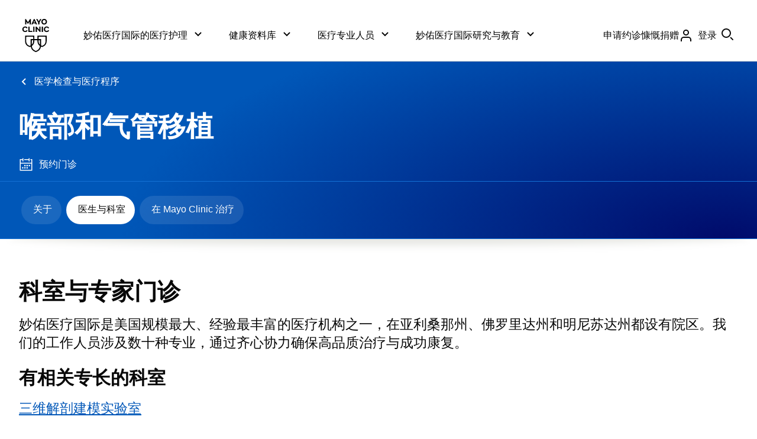

--- FILE ---
content_type: application/javascript
request_url: https://www.mayoclinic.org/yoGMR8fbM/6g/uE/mU9QW1MPZgy5hM/iYXEGLt8kmNhGL/QQAYAQ/TnYVaWo/OJAkB
body_size: 169887
content:
(function(){if(typeof Array.prototype.entries!=='function'){Object.defineProperty(Array.prototype,'entries',{value:function(){var index=0;const array=this;return {next:function(){if(index<array.length){return {value:[index,array[index++]],done:false};}else{return {done:true};}},[Symbol.iterator]:function(){return this;}};},writable:true,configurable:true});}}());(function(){Pl();fCl();CCl();var VN=function(bK,d7){return bK/d7;};var zw=function(fQ,E4){var dU=gp["Math"]["round"](gp["Math"]["random"]()*(E4-fQ)+fQ);return dU;};var K7=function vh(SE,vR){'use strict';var GV=vh;switch(SE){case KW:{wg.push(cC);try{var KQ=wg.length;var rV=XQ(Es);var Dh=CN[hM];var Rw=gp[wN()[TR(xE)](th,Uq,H7,VY)][wN()[TR(fY)].apply(null,[HQ,nw,M7,ph])](gp[P4()[nV(YA)](r7,jg,lr)],ET(typeof dZ()[mm(MS)],'undefined')?dZ()[mm(bZ)](j6,Cn,Qn,Hj,NG):dZ()[mm(bm)](JD,YA,d8,lr,CT));if(Rw){Dh++;if(Rw[dZ()[mm(ph)].apply(null,[Fv,pm,QF,d6,ZD])]){Rw=Rw[ET(typeof dZ()[mm(xE)],'undefined')?dZ()[mm(bZ)](k6,Jn,sS,JT,U5):dZ()[mm(ph)].apply(null,[lr,pm,QF,I3,ZD])];Dh+=LZ(Ox(Rw[P4()[nV(hS)].call(null,wZ,N5,H7)]&&ET(Rw[gH(typeof P4()[nV(FH)],'undefined')?P4()[nV(hS)].apply(null,[wZ,N5,rn]):P4()[nV(ph)].call(null,lx,IS,Cv)],ph),ph),Ox(Rw[wN()[TR(gT)](SF,hS,V3,Tv)]&&ET(Rw[wN()[TR(gT)](SF,V3,VY,Tv)],dZ()[mm(bm)](QG,YA,d8,zS,CT)),hM));}}var D8;return D8=Dh[P4()[nV(Rm)](mv,wj,d8)](),wg.pop(),D8;}catch(TF){wg.splice(XF(KQ,ph),Infinity,cC);var p6;return p6=P4()[nV(j6)](dI,Rj,XQ(XQ([]))),wg.pop(),p6;}wg.pop();}break;case BX:{wg.push(g5);if(XQ(gp[P4()[nV(xE)](Ij,wC,bZ)][wN()[TR(Q8)].call(null,bC,lH,WH,qn)])){var kI=ET(typeof gp[P4()[nV(xE)](Ij,wC,XQ(hS))][KT()[Gm(AH)].apply(null,[XY,Hm])],dZ()[mm(hS)](QG,MG,DK,tx,dq))?P4()[nV(bZ)](YA,KK,w3):wN()[TR(k6)](rQ,Fv,V6,qv);var I6;return wg.pop(),I6=kI,I6;}var NH;return NH=gH(typeof P4()[nV(Lm)],'undefined')?P4()[nV(j6)](dI,Fw,VY):P4()[nV(ph)](Wn,FS,Km),wg.pop(),NH;}break;case G2:{wg.push(wj);var qx=function(z8){return vh.apply(this,[nO,arguments]);};var YT=[P4()[nV(L6)](GF,M3,tx),UD()[J5(xv)](Hj,WH,Pv,QD,MG)];var BT=YT[UD()[J5(Yx)].call(null,LH,VY,L6,QD,ES)](function(kT){var rj=qx(kT);wg.push(rF);if(XQ(XQ(rj))&&XQ(XQ(rj[wN()[TR(Yx)].call(null,XU,VY,XQ([]),hv)]))&&XQ(XQ(rj[wN()[TR(Yx)](XU,k6,hF,hv)][P4()[nV(Rm)](mv,gA,Mt)]))){rj=rj[wN()[TR(Yx)].apply(null,[XU,m6,XQ(XQ(ph)),hv])][ET(typeof P4()[nV(HD)],LZ([],[][[]]))?P4()[nV(ph)](vn,Jj,w3):P4()[nV(Rm)].call(null,mv,gA,XQ(hS))]();var Cx=LZ(ET(rj[wN()[TR(MD)](nH,R3,XQ(XQ({})),tI)](UD()[J5(nw)](R3,mG,xv,A3,nw)),jS(ph)),Ox(gp[zv()[L8(YA)](VF,hM,hF,kZ,n3)](r6(rj[wN()[TR(MD)].call(null,nH,XQ(XQ(ph)),XQ(ph),tI)](ET(typeof dZ()[mm(WZ)],LZ([],[][[]]))?dZ()[mm(bZ)](M7,Pt,sH,AF,H8):dZ()[mm(xv)](KD,bZ,jK,Wv,BG)),jS(X2[ET(typeof KT()[Gm(WZ)],LZ('',[][[]]))?KT()[Gm(n3)](Ix,Tr):KT()[Gm(fT)](DZ,dG)]()))),ph));var AI;return wg.pop(),AI=Cx,AI;}else{var l3;return l3=ET(typeof P4()[nV(wH)],LZ([],[][[]]))?P4()[nV(ph)](t5,q3,b5):P4()[nV(j6)](dI,qA,MG),wg.pop(),l3;}wg.pop();});var E8;return E8=BT[wN()[TR(OZ)].call(null,vQ,m6,rt,H7)](KT()[Gm(R3)](Lr,rI)),wg.pop(),E8;}break;case sJ:{wg.push(sI);var SH=P4()[nV(j6)](dI,Vz,JT);try{var X8=wg.length;var pT=XQ(Es);SH=gp[wN()[TR(m3)].call(null,XV,hF,XQ([]),ES)][gH(typeof P4()[nV(hM)],'undefined')?P4()[nV(jn)](gT,qU,Ij):P4()[nV(ph)](p5,AG,bZ)][P4()[nV(jx)](VG,hC,II)](ET(typeof KT()[Gm(cx)],'undefined')?KT()[Gm(n3)].apply(null,[m5,j8]):KT()[Gm(EH)].apply(null,[Ng,k3]))?P4()[nV(bZ)].apply(null,[YA,jA,XQ(ph)]):gH(typeof P4()[nV(Q3)],LZ([],[][[]]))?P4()[nV(R3)].apply(null,[K5,QU,FH]):P4()[nV(ph)].apply(null,[F5,JH,JT]);}catch(Pr){wg.splice(XF(X8,ph),Infinity,sI);SH=Oj()[Zx(hS)](ph,MD,gT,qA);}var qH;return wg.pop(),qH=SH,qH;}break;case OJ:{var bx;wg.push(Bt);return bx=XQ(st(P4()[nV(jn)](gT,ZQ,XQ({})),gp[P4()[nV(xE)].call(null,Ij,mA,L6)][zv()[L8(lT)](lx,Mt,dS,XQ([]),bZ)][KT()[Gm(YF)].call(null,Nx,Yx)][gH(typeof P4()[nV(MH)],LZ([],[][[]]))?P4()[nV(dx)](dx,Cm,PD):P4()[nV(ph)](K8,zZ,nt)])||st(P4()[nV(jn)](gT,ZQ,II),gp[P4()[nV(xE)].call(null,Ij,mA,gT)][gH(typeof zv()[L8(bm)],LZ(KT()[Gm(R3)].apply(null,[Xk,rI]),[][[]]))?zv()[L8(lT)](lx,Hj,dS,OZ,bZ):zv()[L8(jn)].apply(null,[bI,H7,BD,xv,vt])][KT()[Gm(YF)](Nx,Yx)][wN()[TR(U8)](Yt,Tx,zx,bZ)])),wg.pop(),bx;}break;case Ms:{var pG=vR[kb];wg.push(gx);var Hv=P4()[nV(j6)].call(null,dI,JC,xE);var C6=P4()[nV(j6)].apply(null,[dI,JC,nt]);var tZ=new (gp[wN()[TR(d8)].apply(null,[PY,XQ([]),k6,fv])])(new (gp[wN()[TR(d8)].apply(null,[PY,XQ(XQ({})),Pv,fv])])(TS()[VH(cx)](Cm,tx,lv,I3,Pv,XQ(XQ(ph)))));try{var s8=wg.length;var Jm=XQ({});if(XQ(XQ(gp[gH(typeof P4()[nV(U8)],LZ([],[][[]]))?P4()[nV(xE)].call(null,Ij,BV,MG):P4()[nV(ph)].call(null,qn,IH,gT)][ET(typeof wN()[TR(r7)],LZ([],[][[]]))?wN()[TR(pm)].call(null,sT,k6,bm,PF):wN()[TR(xE)](km,M7,nx,VY)]))&&XQ(XQ(gp[P4()[nV(xE)](Ij,BV,k6)][gH(typeof wN()[TR(tx)],LZ('',[][[]]))?wN()[TR(xE)].call(null,km,Yx,nt,VY):wN()[TR(pm)](Mv,OZ,VY,SI)][wN()[TR(fY)](XK,rH,lr,ph)]))){var hZ=gp[wN()[TR(xE)](km,XQ(XQ({})),bm,VY)][ET(typeof wN()[TR(Yv)],'undefined')?wN()[TR(pm)](hS,L6,I3,OD):wN()[TR(fY)].apply(null,[XK,PF,d6,ph])](gp[wN()[TR(pv)].apply(null,[kk,lT,bm,KG])][P4()[nV(jn)](gT,Af,M7)],P4()[nV(IS)](b5,BI,pm));if(hZ){Hv=tZ[KT()[Gm(pv)](VR,Vn)](hZ[wN()[TR(Yx)](qC,Uq,XQ(XQ({})),hv)][P4()[nV(Rm)].apply(null,[mv,j7,Wn])]());}}C6=gH(gp[P4()[nV(xE)].call(null,Ij,BV,gD)],pG);}catch(Kj){wg.splice(XF(s8,ph),Infinity,gx);Hv=wN()[TR(k6)].apply(null,[FV,XQ(XQ(hS)),S6,qv]);C6=wN()[TR(k6)](FV,K5,XQ(XQ({})),qv);}var OF=LZ(Hv,Ox(C6,ph))[P4()[nV(Rm)].call(null,mv,j7,XQ({}))]();var A8;return wg.pop(),A8=OF,A8;}break;case UO:{wg.push(zT);try{var St=wg.length;var En=XQ({});var B8=hS;var C5=gp[wN()[TR(xE)].call(null,hU,b5,Km,VY)][wN()[TR(fY)](lQ,jZ,XQ([]),ph)](gp[wN()[TR(Q5)](wr,vD,Km,F8)][P4()[nV(jn)](gT,JQ,l6)],wN()[TR(wZ)].call(null,SK,rn,XQ({}),MG));if(C5){B8++;XQ(XQ(C5[ET(typeof wN()[TR(QZ)],'undefined')?wN()[TR(pm)].apply(null,[B6,wx,bm,cD]):wN()[TR(Yx)](Xr,d6,Yx,hv)]))&&r6(C5[wN()[TR(Yx)](Xr,XQ({}),rt,hv)][P4()[nV(Rm)](mv,XR,JT)]()[wN()[TR(MD)].call(null,FU,d8,lH,tI)](gH(typeof KT()[Gm(MD)],'undefined')?KT()[Gm(sj)](gd,Ht):KT()[Gm(n3)](zZ,It)),jS(ph))&&B8++;}var Xv=B8[P4()[nV(Rm)](mv,XR,bS)]();var Nn;return wg.pop(),Nn=Xv,Nn;}catch(gv){wg.splice(XF(St,ph),Infinity,zT);var Fj;return Fj=P4()[nV(j6)](dI,kr,OZ),wg.pop(),Fj;}wg.pop();}break;case Dp:{wg.push(vF);var v6=P4()[nV(j6)].call(null,dI,OT,hS);try{var s5=wg.length;var QI=XQ({});if(gp[KT()[Gm(tH)].apply(null,[SG,X5])]&&gp[KT()[Gm(tH)](SG,X5)][P4()[nV(Yv)].apply(null,[RT,G7,WZ])]&&gp[KT()[Gm(tH)](SG,X5)][P4()[nV(Yv)].call(null,RT,G7,PD)][wN()[TR(MH)](lk,bZ,H7,AF)]){var bD=gp[KT()[Gm(tH)].call(null,SG,X5)][gH(typeof P4()[nV(wT)],LZ('',[][[]]))?P4()[nV(Yv)].apply(null,[RT,G7,ES]):P4()[nV(ph)].call(null,zn,rI,R3)][wN()[TR(MH)](lk,jx,PF,AF)][P4()[nV(Rm)](mv,sZ,nx)]();var mF;return wg.pop(),mF=bD,mF;}else{var Jt;return wg.pop(),Jt=v6,Jt;}}catch(E6){wg.splice(XF(s5,ph),Infinity,vF);var dv;return wg.pop(),dv=v6,dv;}wg.pop();}break;case Bd:{var GZ=vR[kb];var s6=vR[Es];wg.push(kS);if(rv(s6,null)||r6(s6,GZ[P4()[nV(hS)].apply(null,[wZ,PU,XQ(XQ([]))])]))s6=GZ[P4()[nV(hS)](wZ,PU,S6)];for(var Et=hS,tG=new (gp[wN()[TR(WZ)](Tq,XQ(XQ({})),XQ(XQ([])),Jj)])(s6);YG(Et,s6);Et++)tG[Et]=GZ[Et];var Kv;return wg.pop(),Kv=tG,Kv;}break;case nO:{var z8=vR[kb];wg.push(M8);var R6;return R6=gp[wN()[TR(xE)](QQ,WZ,Yx,VY)][wN()[TR(fY)](jM,XQ(XQ(ph)),V6,ph)](gp[ET(typeof KT()[Gm(IS)],'undefined')?KT()[Gm(n3)](sI,mZ):KT()[Gm(tH)](HR,X5)][wN()[TR(Cv)].call(null,WV,R3,d6,Cv)],z8),wg.pop(),R6;}break;case Oz:{wg.push(IZ);var lZ=P4()[nV(j6)].call(null,dI,EN,zx);try{var CH=wg.length;var ht=XQ(Es);if(gp[KT()[Gm(tH)].call(null,v7,X5)][P4()[nV(L6)].apply(null,[GF,vm,PD])]&&gp[KT()[Gm(tH)](v7,X5)][gH(typeof P4()[nV(wZ)],LZ([],[][[]]))?P4()[nV(L6)](GF,vm,nx):P4()[nV(ph)](KD,P5,XQ(XQ(ph)))][hS]&&gp[KT()[Gm(tH)].call(null,v7,X5)][P4()[nV(L6)](GF,vm,vD)][hS][hS]&&gp[KT()[Gm(tH)](v7,X5)][ET(typeof P4()[nV(v8)],'undefined')?P4()[nV(ph)].call(null,W6,c8,rn):P4()[nV(L6)](GF,vm,XQ(XQ(ph)))][hS][hS][wN()[TR(GF)](gg,V6,jx,fS)]){var tv=ET(gp[gH(typeof KT()[Gm(L6)],'undefined')?KT()[Gm(tH)](v7,X5):KT()[Gm(n3)](Tn,EH)][P4()[nV(L6)].call(null,GF,vm,fx)][hS][hS][ET(typeof wN()[TR(gT)],LZ('',[][[]]))?wN()[TR(pm)](Nm,JI,Hj,qD):wN()[TR(GF)](gg,V3,zx,fS)],gp[KT()[Gm(tH)](v7,X5)][P4()[nV(L6)].call(null,GF,vm,kZ)][hS]);var G6=tv?P4()[nV(bZ)].call(null,YA,zU,l5):ET(typeof P4()[nV(JF)],LZ([],[][[]]))?P4()[nV(ph)].call(null,A5,p8,MS):P4()[nV(R3)](K5,Tt,lr);var At;return wg.pop(),At=G6,At;}else{var pS;return wg.pop(),pS=lZ,pS;}}catch(Sr){wg.splice(XF(CH,ph),Infinity,IZ);var DS;return wg.pop(),DS=lZ,DS;}wg.pop();}break;case vd:{wg.push(zH);var xm=P4()[nV(j6)](dI,vZ,XQ(XQ({})));if(gp[gH(typeof KT()[Gm(H7)],'undefined')?KT()[Gm(tH)].call(null,Gn,X5):KT()[Gm(n3)](sS,U6)]&&gp[KT()[Gm(tH)](Gn,X5)][P4()[nV(L6)].call(null,GF,G3,XQ(hS))]&&gp[KT()[Gm(tH)](Gn,X5)][ET(typeof P4()[nV(S6)],LZ('',[][[]]))?P4()[nV(ph)](A3,lG,lH):P4()[nV(L6)](GF,G3,II)][wN()[TR(Vn)].apply(null,[Yj,XQ(hS),dS,cx])]){var Fn=gp[KT()[Gm(tH)](Gn,X5)][P4()[nV(L6)](GF,G3,hM)][wN()[TR(Vn)].apply(null,[Yj,XQ([]),fT,cx])];try{var gG=wg.length;var zF=XQ(Es);var mn=gp[KT()[Gm(WZ)](wI,lI)][KT()[Gm(tx)].apply(null,[RH,S6])](Dr(gp[KT()[Gm(WZ)](wI,lI)][ET(typeof zv()[L8(WZ)],LZ(KT()[Gm(R3)](Xd,rI),[][[]]))?zv()[L8(jn)](mr,r7,Hr,gD,ZG):zv()[L8(M7)](D3,xE,JF,XQ(XQ(hS)),bZ)](),XZ))[P4()[nV(Rm)].apply(null,[mv,Nx,rH])]();gp[KT()[Gm(tH)](Gn,X5)][P4()[nV(L6)].apply(null,[GF,G3,XQ(hS)])][wN()[TR(Vn)](Yj,LG,Km,cx)]=mn;var r3=ET(gp[KT()[Gm(tH)](Gn,X5)][P4()[nV(L6)](GF,G3,wx)][wN()[TR(Vn)](Yj,OZ,bm,cx)],mn);var Ax=r3?P4()[nV(bZ)](YA,NV,V6):ET(typeof P4()[nV(EF)],'undefined')?P4()[nV(ph)](xI,cI,tx):P4()[nV(R3)](K5,hT,MS);gp[KT()[Gm(tH)](Gn,X5)][P4()[nV(L6)](GF,G3,M7)][wN()[TR(Vn)](Yj,n3,rH,cx)]=Fn;var Y8;return wg.pop(),Y8=Ax,Y8;}catch(Rx){wg.splice(XF(gG,ph),Infinity,zH);if(gH(gp[KT()[Gm(tH)](Gn,X5)][P4()[nV(L6)].call(null,GF,G3,fT)][wN()[TR(Vn)].call(null,Yj,L6,tx,cx)],Fn)){gp[KT()[Gm(tH)].apply(null,[Gn,X5])][P4()[nV(L6)](GF,G3,Wv)][ET(typeof wN()[TR(KD)],'undefined')?wN()[TR(pm)](kH,Tx,bS,KF):wN()[TR(Vn)].apply(null,[Yj,cx,Fv,cx])]=Fn;}var Gr;return wg.pop(),Gr=xm,Gr;}}else{var Nv;return wg.pop(),Nv=xm,Nv;}wg.pop();}break;case Ld:{wg.push(NS);var jt=ET(typeof wN()[TR(Fv)],LZ('',[][[]]))?wN()[TR(pm)](LS,Yx,L6,xx):wN()[TR(jx)](Qm,gD,XQ(XQ({})),gI);var WG=XQ({});try{var rG=wg.length;var X6=XQ({});var mt=hS;try{var z3=gp[KT()[Gm(NZ)].apply(null,[nG,r8])][P4()[nV(jn)].call(null,gT,SZ,lH)][P4()[nV(Rm)].call(null,mv,w6,jn)];gp[ET(typeof wN()[TR(nx)],LZ('',[][[]]))?wN()[TR(pm)].apply(null,[rx,JT,XQ(XQ(ph)),RG]):wN()[TR(xE)](ZH,EI,F6,VY)][dZ()[mm(ES)].call(null,JT,bZ,F6,ES,k5)](z3)[P4()[nV(Rm)].call(null,mv,w6,nt)]();}catch(TI){wg.splice(XF(rG,ph),Infinity,NS);if(TI[wN()[TR(EF)](zR,Lt,fT,k8)]&&ET(typeof TI[wN()[TR(EF)](zR,xE,cx,k8)],wN()[TR(lH)](xI,HD,jZ,l5))){TI[gH(typeof wN()[TR(qn)],LZ('',[][[]]))?wN()[TR(EF)](zR,MS,JD,k8):wN()[TR(pm)].call(null,Gv,j6,tx,vx)][KT()[Gm(w3)].call(null,hQ,mj)](wS()[NT(Hj)].call(null,t3,r8,Pv,ph))[ET(typeof KT()[Gm(Lm)],LZ([],[][[]]))?KT()[Gm(n3)].call(null,rt,PF):KT()[Gm(rH)].apply(null,[wE,zj])](function(Px){wg.push(N3);if(Px[KT()[Gm(EF)](F3,Yv)](wN()[TR(HF)](WV,XQ(XQ({})),hS,N6))){WG=XQ(XQ({}));}if(Px[KT()[Gm(EF)](F3,Yv)](P4()[nV(fY)].call(null,Jj,tR,XQ([])))){mt++;}wg.pop();});}}jt=ET(mt,CN[ph])||WG?P4()[nV(bZ)].apply(null,[YA,UR,V3]):gH(typeof P4()[nV(p3)],'undefined')?P4()[nV(R3)].apply(null,[K5,rS,l6]):P4()[nV(ph)].call(null,Vt,t6,j6);}catch(RS){wg.splice(XF(rG,ph),Infinity,NS);jt=Oj()[Zx(hS)](ph,MD,zS,Cj);}var x6;return wg.pop(),x6=jt,x6;}break;case Kz:{wg.push(OH);var Qj=P4()[nV(j6)].call(null,dI,zV,YA);try{var UZ=wg.length;var YD=XQ([]);Qj=gH(typeof gp[gH(typeof KT()[Gm(Q8)],LZ('',[][[]]))?KT()[Gm(fm)](xh,tD):KT()[Gm(n3)](M3,MI)],dZ()[mm(hS)](dS,MG,DK,rn,Hw))?ET(typeof P4()[nV(Lm)],'undefined')?P4()[nV(ph)].call(null,lv,gS,OZ):P4()[nV(bZ)](YA,tY,l5):P4()[nV(R3)](K5,gr,Wv);}catch(B5){wg.splice(XF(UZ,ph),Infinity,OH);Qj=Oj()[Zx(hS)].apply(null,[ph,MD,b5,MK]);}var Gt;return wg.pop(),Gt=Qj,Gt;}break;case Xz:{wg.push(j3);if(gp[P4()[nV(xE)].apply(null,[Ij,MY,pm])][wN()[TR(pv)](Nw,XQ(XQ(ph)),gT,KG)]){if(gp[wN()[TR(xE)].call(null,Jn,d6,XQ(XQ(ph)),VY)][wN()[TR(fY)](wE,lT,v8,ph)](gp[P4()[nV(xE)].apply(null,[Ij,MY,rt])][ET(typeof wN()[TR(Fm)],'undefined')?wN()[TR(pm)](Gx,H7,WZ,xr):wN()[TR(pv)](Nw,XQ(XQ({})),xE,KG)][P4()[nV(jn)](gT,gA,LG)],wN()[TR(QZ)].call(null,gQ,XQ(XQ([])),Mt,LI))){var M5;return M5=P4()[nV(bZ)](YA,OQ,V6),wg.pop(),M5;}var J8;return J8=gH(typeof wN()[TR(MS)],'undefined')?wN()[TR(k6)](lk,R3,b5,qv):wN()[TR(pm)].call(null,bT,rt,WZ,cC),wg.pop(),J8;}var W8;return W8=P4()[nV(j6)](dI,xH,EI),wg.pop(),W8;}break;case fL:{var Mm=vR[kb];wg.push(IS);if(gH(typeof gp[wN()[TR(nw)](cT,zt,Lt,Zn)],dZ()[mm(hS)](LH,MG,DK,wx,m8))&&Av(Mm[gp[wN()[TR(nw)].apply(null,[cT,wx,fx,Zn])][zv()[L8(pm)](RF,Wn,Fv,XQ(XQ([])),R3)]],null)||Av(Mm[KT()[Gm(l6)](f6,jx)],null)){var kt;return kt=gp[wN()[TR(WZ)].apply(null,[Sn,w3,XQ({}),Jj])][KT()[Gm(fY)](cF,zm)](Mm),wg.pop(),kt;}wg.pop();}break;case cW:{wg.push(Iv);var L5=st(gH(typeof UD()[J5(R3)],LZ([],[][[]]))?UD()[J5(xE)].apply(null,[Pv,I3,JT,sI,M7]):UD()[J5(jx)](YA,HF,fx,Zt,vv),gp[P4()[nV(xE)].call(null,Ij,cU,gI)])||r6(gp[gH(typeof KT()[Gm(dx)],LZ([],[][[]]))?KT()[Gm(tH)](zE,X5):KT()[Gm(n3)].apply(null,[BS,F3])][KT()[Gm(zm)](YQ,JZ)],hS)||r6(gp[KT()[Gm(tH)](zE,X5)][gH(typeof wS()[NT(v8)],'undefined')?wS()[NT(gT)](PS,S6,zt,Yx):wS()[NT(WZ)].apply(null,[A3,hG,JT,vx])],hS);var hD=gp[P4()[nV(xE)].call(null,Ij,cU,AF)][wN()[TR(sj)].apply(null,[HK,nw,jn,w3])](KT()[Gm(mj)](EK,l6))[gH(typeof wN()[TR(QZ)],'undefined')?wN()[TR(YF)](qq,gD,JI,t8):wN()[TR(pm)](Rm,r7,Pv,hj)];var Gj=gp[P4()[nV(xE)].apply(null,[Ij,cU,R3])][wN()[TR(sj)].apply(null,[HK,nx,rt,w3])](P4()[nV(Lj)](sj,sr,Cv))[wN()[TR(YF)](qq,PD,zt,t8)];var jG=gp[P4()[nV(xE)](Ij,cU,XQ(XQ(ph)))][wN()[TR(sj)](HK,jj,XQ(hS),w3)](KT()[Gm(fF)].call(null,hK,qS))[wN()[TR(YF)].call(null,qq,XQ(XQ(ph)),Mt,t8)];var Bj;return Bj=KT()[Gm(R3)](YQ,rI)[TS()[VH(ph)](Wj,b5,k6,VY,bZ,bZ)](L5?P4()[nV(bZ)](YA,EK,XQ(XQ(ph))):gH(typeof P4()[nV(wZ)],LZ('',[][[]]))?P4()[nV(R3)](K5,Ar,tx):P4()[nV(ph)].call(null,cF,H3,bS),KT()[Gm(Lm)](YR,qj))[TS()[VH(ph)].apply(null,[Wj,QF,k6,QF,bZ,JD])](hD?P4()[nV(bZ)].apply(null,[YA,EK,XQ({})]):ET(typeof P4()[nV(Wn)],'undefined')?P4()[nV(ph)](k8,UH,LH):P4()[nV(R3)](K5,Ar,YA),KT()[Gm(Lm)](YR,qj))[TS()[VH(ph)](Wj,Cv,k6,bZ,bZ,JT)](Gj?P4()[nV(bZ)](YA,EK,Uq):P4()[nV(R3)].call(null,K5,Ar,bm),gH(typeof KT()[Gm(mI)],LZ('',[][[]]))?KT()[Gm(Lm)].call(null,YR,qj):KT()[Gm(n3)].apply(null,[wF,j5]))[TS()[VH(ph)](Wj,L6,k6,XQ(XQ(hS)),bZ,V6)](jG?ET(typeof P4()[nV(II)],'undefined')?P4()[nV(ph)].apply(null,[TG,k8,XQ(ph)]):P4()[nV(bZ)](YA,EK,I3):P4()[nV(R3)].call(null,K5,Ar,XQ({}))),wg.pop(),Bj;}break;case I1:{wg.push(V8);var fj=P4()[nV(j6)](dI,jR,zt);try{var M6=wg.length;var Dm=XQ({});if(gp[KT()[Gm(tH)](Tt,X5)][P4()[nV(L6)](GF,L3,hS)]&&gp[KT()[Gm(tH)](Tt,X5)][gH(typeof P4()[nV(V5)],LZ([],[][[]]))?P4()[nV(L6)](GF,L3,hS):P4()[nV(ph)].apply(null,[MS,VI,S6])][hS]){var cn=ET(gp[KT()[Gm(tH)](Tt,X5)][ET(typeof P4()[nV(KD)],LZ('',[][[]]))?P4()[nV(ph)].apply(null,[Cm,Tm,XQ(ph)]):P4()[nV(L6)].apply(null,[GF,L3,XQ(XQ({}))])][KT()[Gm(m3)](Cm,dS)](CN[PD]),gp[KT()[Gm(tH)](Tt,X5)][P4()[nV(L6)].call(null,GF,L3,LG)][hS]);var DH=cn?P4()[nV(bZ)](YA,bV,gT):P4()[nV(R3)].call(null,K5,cS,nt);var x8;return wg.pop(),x8=DH,x8;}else{var s3;return wg.pop(),s3=fj,s3;}}catch(xG){wg.splice(XF(M6,ph),Infinity,V8);var qF;return wg.pop(),qF=fj,qF;}wg.pop();}break;case KO:{var hx=vR[kb];wg.push(fv);var Mx=KT()[Gm(R3)](NQ,rI);var CI=ET(typeof KT()[Gm(wT)],'undefined')?KT()[Gm(n3)](BD,H8):KT()[Gm(R3)](NQ,rI);var gj=P4()[nV(p3)](bm,Yj,rt);var EZ=[];try{var tm=wg.length;var n5=XQ([]);try{Mx=hx[KT()[Gm(Q8)](ln,mx)];}catch(Zv){wg.splice(XF(tm,ph),Infinity,fv);if(Zv[wS()[NT(hS)].apply(null,[VS,hF,nw,n3])][KT()[Gm(EF)](ED,Yv)](gj)){Mx=P4()[nV(Wx)].apply(null,[PG,AZ,OZ]);}}var z6=gp[KT()[Gm(WZ)].call(null,Um,lI)][KT()[Gm(tx)].call(null,jH,S6)](Dr(gp[gH(typeof KT()[Gm(Tx)],'undefined')?KT()[Gm(WZ)](Um,lI):KT()[Gm(n3)].apply(null,[xE,wn])][zv()[L8(M7)].call(null,CT,VY,JF,HD,bZ)](),XZ))[gH(typeof P4()[nV(Q3)],LZ([],[][[]]))?P4()[nV(Rm)].apply(null,[mv,AS,hM]):P4()[nV(ph)](cF,F6,QG)]();hx[KT()[Gm(Q8)].call(null,ln,mx)]=z6;CI=gH(hx[KT()[Gm(Q8)](ln,mx)],z6);EZ=[sn(jk,[wN()[TR(Yx)](SC,XQ(XQ([])),b5,hv),Mx]),sn(jk,[KT()[Gm(MG)].apply(null,[Xj,F6]),Y6(CI,ph)[gH(typeof P4()[nV(xv)],'undefined')?P4()[nV(Rm)].call(null,mv,AS,Fv):P4()[nV(ph)](Ft,Wt,R3)]()])];var kx;return wg.pop(),kx=EZ,kx;}catch(zI){wg.splice(XF(tm,ph),Infinity,fv);EZ=[sn(jk,[wN()[TR(Yx)].call(null,SC,H7,dS,hv),Mx]),sn(jk,[KT()[Gm(MG)].apply(null,[Xj,F6]),CI])];}var nS;return wg.pop(),nS=EZ,nS;}break;case N1:{wg.push(Y3);var lF=P4()[nV(j6)](dI,TM,lT);try{var Nj=wg.length;var qT=XQ(Es);lF=gH(typeof gp[P4()[nV(pv)](GS,SZ,PD)],dZ()[mm(hS)].apply(null,[S6,MG,DK,bS,wv]))?P4()[nV(bZ)](YA,LU,d6):ET(typeof P4()[nV(V5)],LZ([],[][[]]))?P4()[nV(ph)](JZ,WZ,FH):P4()[nV(R3)](K5,XA,lH);}catch(tj){wg.splice(XF(Nj,ph),Infinity,Y3);lF=Oj()[Zx(hS)](ph,MD,PF,hj);}var x5;return wg.pop(),x5=lF,x5;}break;case Np:{wg.push(Zm);throw new (gp[ET(typeof KT()[Gm(pm)],LZ('',[][[]]))?KT()[Gm(n3)](JS,Bx):KT()[Gm(MS)](Vh,hS)])(wN()[TR(mj)].apply(null,[pt,Uq,JD,gT]));}break;case nc:{wg.push(S8);throw new (gp[KT()[Gm(MS)](MN,hS)])(KT()[Gm(Q5)](YU,Im));}break;case XL:{wg.push(d5);try{var PZ=wg.length;var nD=XQ([]);var CD=new (gp[P4()[nV(xE)](Ij,sN,lr)][zv()[L8(lT)].call(null,jH,hS,dS,XQ(hS),bZ)][KT()[Gm(YF)](q5,Yx)][ET(typeof P4()[nV(gT)],'undefined')?P4()[nV(ph)](rI,HZ,XQ(ph)):P4()[nV(dx)](dx,Rn,fx)])();var zD=new (gp[P4()[nV(xE)](Ij,sN,tH)][zv()[L8(lT)].apply(null,[jH,ES,dS,tH,bZ])][KT()[Gm(YF)](q5,Yx)][wN()[TR(U8)](Uj,pm,XQ(XQ({})),bZ)])();var I5;return wg.pop(),I5=XQ({}),I5;}catch(rD){wg.splice(XF(PZ,ph),Infinity,d5);var Ct;return Ct=ET(rD[wN()[TR(MG)](DI,bS,JT,sx)][wN()[TR(gT)].call(null,B6,QG,XQ(ph),Tv)],KT()[Gm(MS)].call(null,OH,hS)),wg.pop(),Ct;}wg.pop();}break;case xb:{wg.push(zG);var wG=gp[wN()[TR(xE)].call(null,CS,XQ(XQ({})),Rm,VY)][UD()[J5(YA)](jx,IS,R3,vj,cx)]?gp[wN()[TR(xE)].call(null,CS,EI,xv,VY)][wN()[TR(rH)](WS,XQ({}),JI,FH)](gp[ET(typeof wN()[TR(wZ)],LZ('',[][[]]))?wN()[TR(pm)](U3,XQ([]),Ij,zn):wN()[TR(xE)](CS,mI,ES,VY)][UD()[J5(YA)](k6,IS,XQ({}),vj,cx)](gp[KT()[Gm(tH)](VZ,X5)]))[ET(typeof wN()[TR(rH)],LZ('',[][[]]))?wN()[TR(pm)](n6,XQ(hS),Fv,mj):wN()[TR(OZ)](ct,Q3,nw,H7)](KT()[Gm(Lm)](Sx,qj)):KT()[Gm(R3)](UY,rI);var H6;return wg.pop(),H6=wG,H6;}break;case YB:{var c5=vR[kb];var VD=vR[Es];wg.push(wZ);if(rv(VD,null)||r6(VD,c5[P4()[nV(hS)].apply(null,[wZ,On,XQ(ph)])]))VD=c5[P4()[nV(hS)](wZ,On,Fv)];for(var xF=hS,lj=new (gp[wN()[TR(WZ)].call(null,IH,hS,nx,Jj)])(VD);YG(xF,VD);xF++)lj[xF]=c5[xF];var Dx;return wg.pop(),Dx=lj,Dx;}break;}};var gp;var b6=function(){var XT;if(typeof gp["window"]["XMLHttpRequest"]!=='undefined'){XT=new (gp["window"]["XMLHttpRequest"])();}else if(typeof gp["window"]["XDomainRequest"]!=='undefined'){XT=new (gp["window"]["XDomainRequest"])();XT["onload"]=function(){this["readyState"]=4;if(this["onreadystatechange"] instanceof gp["Function"])this["onreadystatechange"]();};}else{XT=new (gp["window"]["ActiveXObject"])('Microsoft.XMLHTTP');}if(typeof XT["withCredentials"]!=='undefined'){XT["withCredentials"]=true;}return XT;};var QS=function(){return O8.apply(this,[Dp,arguments]);};var KZ=function(){wg=(X2.sjs_se_global_subkey?X2.sjs_se_global_subkey.push(rS):X2.sjs_se_global_subkey=[rS])&&X2.sjs_se_global_subkey;};var cG=function(Bn){return gp["Math"]["floor"](gp["Math"]["random"]()*Bn["length"]);};var dD=function(h8){try{if(h8!=null&&!gp["isNaN"](h8)){var Qt=gp["parseFloat"](h8);if(!gp["isNaN"](Qt)){return Qt["toFixed"](2);}}}catch(pI){}return -1;};var lt=function(){XD=[[ph,n3,R3]];};var LZ=function(RZ,IF){return RZ+IF;};var WF=function jF(Sj,KS){'use strict';var Un=jF;switch(Sj){case ZW:{return this;}break;case I1:{return this;}break;case BX:{wg.push(Z8);var bH;return bH=P4()[nV(Cv)](Fm,Om,II),wg.pop(),bH;}break;case Xz:{var cZ=KS[kb];wg.push(wH);var C8=gp[ET(typeof wN()[TR(Vn)],'undefined')?wN()[TR(pm)].apply(null,[YA,v8,d6,rH]):wN()[TR(xE)].apply(null,[ZF,zx,PD,VY])](cZ);var qG=[];for(var Rv in C8)qG[wN()[TR(hM)](cm,jx,Wv,LG)](Rv);qG[ET(typeof P4()[nV(Rm)],LZ('',[][[]]))?P4()[nV(ph)](O5,OS,xv):P4()[nV(rH)].apply(null,[mj,GS,XQ(XQ({}))])]();var gt;return gt=function H5(){wg.push(U6);for(;qG[P4()[nV(hS)].call(null,wZ,OQ,b5)];){var wt=qG[P4()[nV(QF)](vD,mK,XQ(XQ({})))]();if(st(wt,C8)){var sG;return H5[dZ()[mm(ph)](jx,pm,QF,XQ(XQ(hS)),sF)]=wt,H5[wS()[NT(n3)].call(null,vZ,fS,AF,Tx)]=XQ(ph),wg.pop(),sG=H5,sG;}}H5[wS()[NT(n3)].call(null,vZ,fS,EI,Tx)]=XQ(hS);var Yn;return wg.pop(),Yn=H5,Yn;},wg.pop(),gt;}break;case Es:{wg.push(nI);this[ET(typeof wS()[NT(MG)],LZ(gH(typeof KT()[Gm(WZ)],LZ('',[][[]]))?KT()[Gm(R3)].apply(null,[LO,rI]):KT()[Gm(n3)].apply(null,[vH,OI]),[][[]]))?wS()[NT(WZ)].apply(null,[HH,ID,VY,Km]):wS()[NT(n3)].call(null,sQ,fS,Yx,Tx)]=XQ(hS);var pF=this[KT()[Gm(Fv)].call(null,HM,gI)][hS][wN()[TR(Wv)].call(null,jR,Yx,XQ([]),Vv)];if(ET(KT()[Gm(Rm)].call(null,TU,Wm),pF[wN()[TR(Q3)].call(null,L7,XQ([]),zx,mx)]))throw pF[P4()[nV(zS)](K8,YE,QG)];var Zj;return Zj=this[P4()[nV(VY)](pZ,vV,Yx)],wg.pop(),Zj;}break;case Cs:{var bG=KS[kb];var gZ;wg.push(zj);return gZ=bG&&rv(P4()[nV(Hj)].apply(null,[Dt,hj,BS]),typeof gp[ET(typeof wN()[TR(rn)],LZ('',[][[]]))?wN()[TR(pm)](cD,rH,tx,zx):wN()[TR(nw)](OG,XQ([]),XQ({}),Zn)])&&ET(bG[ET(typeof wN()[TR(sj)],LZ('',[][[]]))?wN()[TR(pm)].call(null,lT,WH,jZ,VT):wN()[TR(MG)].apply(null,[Ot,Km,mI,sx])],gp[wN()[TR(nw)](OG,FH,XQ([]),Zn)])&&gH(bG,gp[gH(typeof wN()[TR(bZ)],LZ('',[][[]]))?wN()[TR(nw)](OG,LG,XQ([]),Zn):wN()[TR(pm)](Ix,j6,XQ(XQ([])),ct)][P4()[nV(jn)](gT,mD,rH)])?gH(typeof KT()[Gm(wx)],'undefined')?KT()[Gm(nx)].call(null,Ex,Wv):KT()[Gm(n3)](WT,P3):typeof bG,wg.pop(),gZ;}break;case XL:{var CG=KS[kb];return typeof CG;}break;case sz:{var bn=KS[kb];var v5=KS[Es];var UF=KS[Xz];wg.push(jj);bn[v5]=UF[gH(typeof dZ()[mm(Uq)],LZ(KT()[Gm(R3)](Zz,rI),[][[]]))?dZ()[mm(ph)](Fv,pm,QF,PD,cC):dZ()[mm(bZ)](v8,S5,US,gT,xn)];wg.pop();}break;case AO:{var S3=KS[kb];var r5=KS[Es];var Nt=KS[Xz];return S3[r5]=Nt;}break;case HX:{var TH=KS[kb];var HS=KS[Es];var Jv=KS[Xz];wg.push(sv);try{var Ln=wg.length;var c3=XQ(XQ(kb));var dT;return dT=sn(jk,[wN()[TR(Q3)](pA,JI,AF,mx),wN()[TR(H7)].apply(null,[lC,MS,YA,Lm]),P4()[nV(zS)](K8,vm,JD),TH.call(HS,Jv)]),wg.pop(),dT;}catch(W3){wg.splice(XF(Ln,ph),Infinity,sv);var g6;return g6=sn(jk,[wN()[TR(Q3)].apply(null,[pA,XQ(XQ(ph)),XQ(XQ(hS)),mx]),gH(typeof KT()[Gm(sj)],'undefined')?KT()[Gm(Rm)](A6,Wm):KT()[Gm(n3)](ID,gI),P4()[nV(zS)].call(null,K8,vm,LH),W3]),wg.pop(),g6;}wg.pop();}break;case Az:{return this;}break;case vW:{var Qx=KS[kb];wg.push(B6);var Ux;return Ux=sn(jk,[gH(typeof P4()[nV(Hj)],LZ([],[][[]]))?P4()[nV(l5)].call(null,jx,z7,Tx):P4()[nV(ph)](LH,sT,wx),Qx]),wg.pop(),Ux;}break;case Ms:{return this;}break;case fL:{return this;}break;case tW:{wg.push(KI);var f5;return f5=P4()[nV(Cv)].apply(null,[Fm,DY,XQ(XQ(hS))]),wg.pop(),f5;}break;case KX:{var x3=KS[kb];wg.push(w5);var tS=gp[wN()[TR(xE)].apply(null,[Hn,JT,OZ,VY])](x3);var Aj=[];for(var UI in tS)Aj[wN()[TR(hM)].call(null,XY,JD,cx,LG)](UI);Aj[P4()[nV(rH)].apply(null,[mj,mr,KD])]();var W5;return W5=function D5(){wg.push(Kx);for(;Aj[P4()[nV(hS)](wZ,b3,fx)];){var Xx=Aj[P4()[nV(QF)](vD,tw,lH)]();if(st(Xx,tS)){var tn;return D5[dZ()[mm(ph)].apply(null,[nt,pm,QF,XQ(XQ([])),kH])]=Xx,D5[wS()[NT(n3)].call(null,vr,fS,PD,Tx)]=XQ(ph),wg.pop(),tn=D5,tn;}}D5[wS()[NT(n3)].apply(null,[vr,fS,b5,Tx])]=XQ(hS);var T5;return wg.pop(),T5=D5,T5;},wg.pop(),W5;}break;case rk:{wg.push(r8);this[ET(typeof wS()[NT(Uq)],'undefined')?wS()[NT(WZ)].apply(null,[FI,p3,MG,cT]):wS()[NT(n3)].apply(null,[t5,fS,HD,Tx])]=XQ(hS);var Pm=this[gH(typeof KT()[Gm(hM)],'undefined')?KT()[Gm(Fv)].call(null,N4,gI):KT()[Gm(n3)](f3,It)][hS][gH(typeof wN()[TR(Rm)],LZ('',[][[]]))?wN()[TR(Wv)].apply(null,[G8,lH,XQ(XQ({})),Vv]):wN()[TR(pm)](sI,dS,gT,NF)];if(ET(KT()[Gm(Rm)](sT,Wm),Pm[ET(typeof wN()[TR(MH)],LZ([],[][[]]))?wN()[TR(pm)].call(null,nn,WH,XQ([]),DD):wN()[TR(Q3)].call(null,Xt,j6,zx,mx)]))throw Pm[P4()[nV(zS)].apply(null,[K8,AZ,jZ])];var JG;return JG=this[P4()[nV(VY)](pZ,px,rH)],wg.pop(),JG;}break;case D2:{var wm=KS[kb];var hm;wg.push(D3);return hm=wm&&rv(P4()[nV(Hj)].call(null,Dt,pn,V6),typeof gp[wN()[TR(nw)].call(null,gN,XQ(XQ([])),XQ(hS),Zn)])&&ET(wm[wN()[TR(MG)](bt,XQ(XQ([])),FH,sx)],gp[wN()[TR(nw)].apply(null,[gN,XQ(XQ(ph)),rn,Zn])])&&gH(wm,gp[wN()[TR(nw)].apply(null,[gN,XQ(XQ(hS)),w3,Zn])][P4()[nV(jn)](gT,PS,II)])?ET(typeof KT()[Gm(sj)],'undefined')?KT()[Gm(n3)].apply(null,[hn,xS]):KT()[Gm(nx)](xj,Wv):typeof wm,wg.pop(),hm;}break;case hz:{var n8=KS[kb];return typeof n8;}break;case dp:{var ZZ=KS[kb];var Ej=KS[Es];var EG=KS[Xz];wg.push(T3);ZZ[Ej]=EG[dZ()[mm(ph)](lH,pm,QF,nt,KH)];wg.pop();}break;case Tc:{var IG=KS[kb];var dF=KS[Es];var cj=KS[Xz];return IG[dF]=cj;}break;case RB:{var f8=KS[kb];var C3=KS[Es];var xD=KS[Xz];wg.push(AS);try{var GI=wg.length;var dn=XQ([]);var ft;return ft=sn(jk,[wN()[TR(Q3)](Ih,JD,QF,mx),wN()[TR(H7)](GK,H7,xv,Lm),ET(typeof P4()[nV(Rt)],LZ('',[][[]]))?P4()[nV(ph)](Am,FI,QF):P4()[nV(zS)].call(null,K8,pn,Rm),f8.call(C3,xD)]),wg.pop(),ft;}catch(qt){wg.splice(XF(GI,ph),Infinity,AS);var Kn;return Kn=sn(jk,[wN()[TR(Q3)](Ih,AF,zt,mx),KT()[Gm(Rm)].call(null,kF,Wm),P4()[nV(zS)].call(null,K8,pn,Uq),qt]),wg.pop(),Kn;}wg.pop();}break;case np:{return this;}break;case qL:{var O3=KS[kb];var E3;wg.push(tt);return E3=sn(jk,[gH(typeof P4()[nV(MD)],'undefined')?P4()[nV(l5)].apply(null,[jx,wv,v8]):P4()[nV(ph)](Xn,Ut,Lt),O3]),wg.pop(),E3;}break;case kL:{return this;}break;}};var FZ=function N8(dj,Mn){'use strict';var XH=N8;switch(dj){case Pd:{var ND=Mn[kb];var fI=Mn[Es];wg.push(kn);var NI=rv(null,ND)?null:Av(dZ()[mm(hS)](xv,MG,DK,XQ(XQ([])),DF),typeof gp[wN()[TR(nw)].call(null,Or,ph,XQ([]),Zn)])&&ND[gp[wN()[TR(nw)].apply(null,[Or,XQ([]),XQ([]),Zn])][zv()[L8(pm)](Cj,F6,Fv,XQ([]),R3)]]||ND[KT()[Gm(l6)].apply(null,[lS,jx])];if(Av(null,NI)){var J3,vS,fD,Z6,xZ=[],Q6=XQ(hS),GG=XQ(ph);try{var c6=wg.length;var Qv=XQ([]);if(fD=(NI=NI.call(ND))[gH(typeof wN()[TR(mv)],LZ([],[][[]]))?wN()[TR(EI)](BH,LG,LG,NZ):wN()[TR(pm)](fG,zS,gD,jI)],ET(hS,fI)){if(gH(gp[wN()[TR(xE)].call(null,lx,Pv,zx,VY)](NI),NI)){Qv=XQ(XQ({}));return;}Q6=XQ(ph);}else for(;XQ(Q6=(J3=fD.call(NI))[wS()[NT(n3)](v3,fS,wx,Tx)])&&(xZ[wN()[TR(hM)](Pn,cx,d8,LG)](J3[gH(typeof dZ()[mm(hM)],LZ([],[][[]]))?dZ()[mm(ph)].call(null,Pv,pm,QF,XQ(XQ(ph)),vG):dZ()[mm(bZ)].apply(null,[ph,F5,H3,w3,WT])]),gH(xZ[P4()[nV(hS)](wZ,lG,XQ(ph))],fI));Q6=XQ(hS));}catch(pD){GG=XQ(hS),vS=pD;}finally{wg.splice(XF(c6,ph),Infinity,kn);try{var q8=wg.length;var MZ=XQ({});if(XQ(Q6)&&Av(null,NI[ET(typeof dZ()[mm(OZ)],'undefined')?dZ()[mm(bZ)](M7,vI,JF,kZ,X3):dZ()[mm(xv)](xE,bZ,jK,XQ(hS),kD)])&&(Z6=NI[ET(typeof dZ()[mm(xv)],LZ([],[][[]]))?dZ()[mm(bZ)].apply(null,[xE,nG,KG,H7,m3]):dZ()[mm(xv)](rt,bZ,jK,r7,kD)](),gH(gp[gH(typeof wN()[TR(YH)],LZ('',[][[]]))?wN()[TR(xE)](lx,w3,HD,VY):wN()[TR(pm)](GH,OZ,b5,p8)](Z6),Z6))){MZ=XQ(kb);return;}}finally{wg.splice(XF(q8,ph),Infinity,kn);if(MZ){wg.pop();}if(GG)throw vS;}if(Qv){wg.pop();}}var gn;return wg.pop(),gn=xZ,gn;}wg.pop();}break;case Bp:{var B3=Mn[kb];wg.push(LT);if(gp[wN()[TR(WZ)](Oq,l5,hS,Jj)][wN()[TR(V5)](C7,II,QF,Rm)](B3)){var HG;return wg.pop(),HG=B3,HG;}wg.pop();}break;case L1:{var Z5=Mn[kb];return Z5;}break;case vW:{wg.push(In);if(XQ(st(P4()[nV(Yv)](RT,dW,Cv),gp[ET(typeof KT()[Gm(r7)],LZ('',[][[]]))?KT()[Gm(n3)].apply(null,[d8,Rj]):KT()[Gm(tH)].call(null,T6,X5)]))){var sm;return wg.pop(),sm=null,sm;}var nm=gp[KT()[Gm(tH)].call(null,T6,X5)][P4()[nV(Yv)](RT,dW,XQ(hS))];var dH=nm[P4()[nV(sj)].apply(null,[CZ,Vt,k6])];var Vm=nm[wN()[TR(MH)](pQ,bS,xv,AF)];var WI=nm[wN()[TR(Q3)].call(null,Vx,wx,bZ,mx)];var gF;return gF=[dH,ET(Vm,hS)?hS:r6(Vm,hS)?jS(CN[cx]):jS(hM),WI||P4()[nV(YF)].apply(null,[qn,bF,XQ(XQ(hS))])],wg.pop(),gF;}break;case Ms:{var SS={};var Mj={};wg.push(Tj);try{var ZS=wg.length;var nv=XQ([]);var R8=new (gp[wN()[TR(lm)](cR,gT,LH,cF)])(hS,X2[zv()[L8(Yx)].apply(null,[ZI,LG,YH,XQ(XQ([])),ES])]())[TS()[VH(K5)](TD,gI,Tv,WZ,jn,AF)](wN()[TR(An)](rg,FH,hS,Lt));var bj=R8[wN()[TR(IS)].apply(null,[DZ,PD,bm,RT])](P4()[nV(qS)](ZF,wD,pm));var AD=R8[KT()[Gm(Fm)].call(null,P6,Xm)](bj[ET(typeof wN()[TR(QZ)],LZ('',[][[]]))?wN()[TR(pm)].apply(null,[hH,JT,WH,PH]):wN()[TR(PG)](fZ,hS,bZ,gS)]);var R5=R8[KT()[Gm(Fm)](P6,Xm)](bj[P4()[nV(qn)](NG,vc,nx)]);SS=sn(jk,[wN()[TR(RD)].apply(null,[Iv,XQ(XQ({})),fx,lm]),AD,gH(typeof P4()[nV(KD)],LZ('',[][[]]))?P4()[nV(Gv)](PF,m4,fx):P4()[nV(ph)](rm,fH,rn),R5]);var BZ=new (gp[gH(typeof wN()[TR(V5)],'undefined')?wN()[TR(lm)](cR,nt,FH,cF):wN()[TR(pm)].apply(null,[xt,F6,w3,A3])])(hS,hS)[TS()[VH(K5)](TD,r7,Tv,H7,jn,Wn)](gH(typeof KT()[Gm(zx)],LZ([],[][[]]))?KT()[Gm(Xm)](W6,jm):KT()[Gm(n3)](cx,vI));var J6=BZ[wN()[TR(IS)](DZ,QF,d6,RT)](P4()[nV(qS)].apply(null,[ZF,wD,LH]));var Em=BZ[KT()[Gm(Fm)](P6,Xm)](J6[wN()[TR(PG)].call(null,fZ,FH,XQ(XQ([])),gS)]);var K6=BZ[gH(typeof KT()[Gm(wZ)],LZ([],[][[]]))?KT()[Gm(Fm)](P6,Xm):KT()[Gm(n3)](CF,nj)](J6[P4()[nV(qn)](NG,vc,b5)]);Mj=sn(jk,[ET(typeof wS()[NT(Hj)],LZ(KT()[Gm(R3)](Db,rI),[][[]]))?wS()[NT(WZ)](DG,kG,hF,nr):wS()[NT(Km)].call(null,Ov,EF,K5,n3),Em,KT()[Gm(mG)].call(null,hT,Sm),K6]);}finally{wg.splice(XF(ZS,ph),Infinity,Tj);var XS;return XS=sn(jk,[zv()[L8(Hj)].apply(null,[TD,r7,nx,bm,MG]),SS[wN()[TR(RD)].call(null,Iv,bS,XQ(hS),lm)]||null,TS()[VH(OZ)].call(null,TD,tx,Lm,XQ(ph),WZ,jx),SS[P4()[nV(Gv)](PF,m4,Mt)]||null,wN()[TR(fF)].call(null,pY,bS,kZ,SI),Mj[wS()[NT(Km)](Ov,EF,nt,n3)]||null,TS()[VH(w3)](TD,fx,Vv,XQ([]),M7,JI),Mj[KT()[Gm(mG)].apply(null,[hT,Sm])]||null]),wg.pop(),XS;}wg.pop();}break;case Lp:{var cv=Mn[kb];wg.push(D6);if(ET([KT()[Gm(YH)](wF,IS),TS()[VH(bm)](WS,WH,YS,XQ([]),R3,lr),KT()[Gm(qZ)](wh,BS)][wN()[TR(MD)].apply(null,[AT,j6,AF,tI])](cv[gH(typeof P4()[nV(Yv)],LZ('',[][[]]))?P4()[nV(Dv)](m8,kU,rn):P4()[nV(ph)](Z3,jD,rH)][wN()[TR(Ev)].call(null,Bv,JD,XQ(ph),WT)]),jS(CN[cx]))){wg.pop();return;}gp[dZ()[mm(KD)].call(null,d6,jn,UC,R3,rZ)](function(){wg.push(S6);var RI=XQ([]);try{var SD=wg.length;var nZ=XQ(XQ(kb));if(XQ(RI)&&cv[P4()[nV(Dv)].apply(null,[m8,lS,mI])]&&(cv[P4()[nV(Dv)].apply(null,[m8,lS,ph])][wN()[TR(YF)].apply(null,[hG,XQ(XQ({})),xv,t8])](ET(typeof wN()[TR(Kt)],LZ([],[][[]]))?wN()[TR(pm)](Wn,nw,XQ(XQ(ph)),cH):wN()[TR(K3)](hT,xv,FH,AH))||cv[P4()[nV(Dv)].call(null,m8,lS,d8)][wN()[TR(YF)](hG,cx,mI,t8)](P4()[nV(mj)](nx,NF,FH)))){RI=XQ(XQ(Es));}}catch(YZ){wg.splice(XF(SD,ph),Infinity,S6);cv[P4()[nV(Dv)].call(null,m8,lS,kZ)][wN()[TR(Zn)].call(null,G3,fx,Km,YF)](new (gp[KT()[Gm(mH)](S7,wT)])(dZ()[mm(Q3)](Q3,n3,Cw,jj,VG),sn(jk,[ET(typeof wN()[TR(Zn)],LZ([],[][[]]))?wN()[TR(pm)](MF,lr,Cv,VZ):wN()[TR(qZ)].call(null,Bx,Cv,Yx,Dv),XQ(kb),gH(typeof KT()[Gm(S6)],'undefined')?KT()[Gm(WT)].apply(null,[Lx,Dj]):KT()[Gm(n3)].call(null,VG,jv),XQ(Es),ET(typeof P4()[nV(jx)],LZ([],[][[]]))?P4()[nV(ph)](j8,kv,d6):P4()[nV(fF)].apply(null,[Xm,Xn,XQ(ph)]),XQ(XQ(Es))])));}if(XQ(RI)&&ET(cv[wS()[NT(v8)](X5,Xn,gD,MG)],KT()[Gm(VG)].apply(null,[Zm,P8]))){RI=XQ(XQ([]));}if(RI){cv[P4()[nV(Dv)].apply(null,[m8,lS,Yx])][wN()[TR(Zn)].call(null,G3,XQ(XQ([])),JI,YF)](new (gp[KT()[Gm(mH)].apply(null,[S7,wT])])(UD()[J5(Hj)](Hj,wH,XQ(XQ(ph)),FD,R3),sn(jk,[ET(typeof wN()[TR(YA)],'undefined')?wN()[TR(pm)](LD,XQ({}),d8,bv):wN()[TR(qZ)].call(null,Bx,lr,LH,Dv),XQ(XQ({})),KT()[Gm(WT)](Lx,Dj),XQ({}),P4()[nV(fF)].call(null,Xm,Xn,XQ([])),XQ(XQ([]))])));}wg.pop();},hS);wg.pop();}break;case KO:{wg.push(Zr);gp[P4()[nV(YA)](r7,qV,jn)][gH(typeof wN()[TR(zm)],LZ('',[][[]]))?wN()[TR(mG)](lD,j6,H7,Kx):wN()[TR(pm)](nF,V3,XQ(XQ(hS)),Ym)](wN()[TR(NZ)].call(null,br,OZ,XQ(XQ({})),Rt),function(cv){return N8.apply(this,[Lp,arguments]);});wg.pop();}break;case Wk:{wg.push(Wt);throw new (gp[KT()[Gm(MS)].apply(null,[Yj,hS])])(wN()[TR(mj)].call(null,m5,Pv,AF,gT));}break;case Mf:{var UG=Mn[kb];var qm=Mn[Es];wg.push(Vj);if(rv(qm,null)||r6(qm,UG[gH(typeof P4()[nV(OZ)],LZ('',[][[]]))?P4()[nV(hS)].apply(null,[wZ,fg,Yx]):P4()[nV(ph)].apply(null,[qj,LF,m6])]))qm=UG[P4()[nV(hS)].call(null,wZ,fg,d8)];for(var Hx=hS,l8=new (gp[wN()[TR(WZ)](K4,Ij,JD,Jj)])(qm);YG(Hx,qm);Hx++)l8[Hx]=UG[Hx];var QH;return wg.pop(),QH=l8,QH;}break;case dB:{var TZ=Mn[kb];var Dn=Mn[Es];wg.push(hI);var XI=rv(null,TZ)?null:Av(dZ()[mm(hS)].call(null,fT,MG,DK,nx,Pj),typeof gp[wN()[TR(nw)].apply(null,[FU,rn,XQ(XQ(hS)),Zn])])&&TZ[gp[wN()[TR(nw)].apply(null,[FU,I3,K5,Zn])][zv()[L8(pm)](vI,V6,Fv,lr,R3)]]||TZ[KT()[Gm(l6)](pH,jx)];if(Av(null,XI)){var GD,XG,kj,BF,b8=[],qI=XQ(hS),g8=XQ(X2[KT()[Gm(fT)](nn,dG)]());try{var HI=wg.length;var O6=XQ(Es);if(kj=(XI=XI.call(TZ))[wN()[TR(EI)](cm,hS,nx,NZ)],ET(hS,Dn)){if(gH(gp[wN()[TR(xE)].call(null,Lv,XQ([]),Tx,VY)](XI),XI)){O6=XQ(kb);return;}qI=XQ(ph);}else for(;XQ(qI=(GD=kj.call(XI))[wS()[NT(n3)].call(null,g3,fS,lH,Tx)])&&(b8[wN()[TR(hM)](Hn,XQ(XQ(ph)),BS,LG)](GD[dZ()[mm(ph)](zx,pm,QF,LG,FF)]),gH(b8[P4()[nV(hS)](wZ,Y5,PF)],Dn));qI=XQ(hS));}catch(Jx){g8=XQ(hS),XG=Jx;}finally{wg.splice(XF(HI,ph),Infinity,hI);try{var T8=wg.length;var z5=XQ(Es);if(XQ(qI)&&Av(null,XI[dZ()[mm(xv)](tx,bZ,jK,bm,I8)])&&(BF=XI[dZ()[mm(xv)](QG,bZ,jK,YA,I8)](),gH(gp[wN()[TR(xE)](Lv,PD,j6,VY)](BF),BF))){z5=XQ(kb);return;}}finally{wg.splice(XF(T8,ph),Infinity,hI);if(z5){wg.pop();}if(g8)throw XG;}if(O6){wg.pop();}}var Fx;return wg.pop(),Fx=b8,Fx;}wg.pop();}break;case mW:{var Sv=Mn[kb];wg.push(SZ);if(gp[ET(typeof wN()[TR(vD)],'undefined')?wN()[TR(pm)](Rm,xE,BS,pj):wN()[TR(WZ)].call(null,xM,zt,L6,Jj)][wN()[TR(V5)].call(null,Z7,d6,jZ,Rm)](Sv)){var gm;return wg.pop(),gm=Sv,gm;}wg.pop();}break;case TL:{var WD=Mn[kb];var Uv;wg.push(G5);return Uv=gp[wN()[TR(xE)](J7,bm,j6,VY)][wN()[TR(rH)](FO,Wv,XQ(hS),FH)](WD)[UD()[J5(Yx)].call(null,v8,VY,Q3,DE,ES)](function(sD){return WD[sD];})[hS],wg.pop(),Uv;}break;case f2:{var mS=Mn[kb];wg.push(pv);var YI=mS[UD()[J5(Yx)].call(null,lH,VY,Tx,ZF,ES)](function(WD){return N8.apply(this,[TL,arguments]);});var Bm;return Bm=YI[wN()[TR(OZ)](kv,V6,Fv,H7)](KT()[Gm(Lm)](VF,qj)),wg.pop(),Bm;}break;case pf:{wg.push(It);try{var q6=wg.length;var E5=XQ({});var tF=LZ(LZ(LZ(LZ(LZ(LZ(LZ(LZ(LZ(LZ(LZ(LZ(LZ(LZ(LZ(LZ(LZ(LZ(LZ(LZ(LZ(LZ(LZ(LZ(gp[gH(typeof zv()[L8(bm)],LZ([],[][[]]))?zv()[L8(YA)](Xcz,gD,hF,Wv,n3):zv()[L8(jn)].call(null,GF,Wv,POz,OZ,Qdz)](gp[KT()[Gm(tH)].apply(null,[Xzz,X5])][wN()[TR(Dt)].apply(null,[Glz,v8,hF,cI])]),Ox(gp[zv()[L8(YA)](Xcz,H7,hF,QF,n3)](gp[KT()[Gm(tH)].call(null,Xzz,X5)][KT()[Gm(DP)](Ut,HF)]),ph)),Ox(gp[zv()[L8(YA)](Xcz,S6,hF,XQ([]),n3)](gp[KT()[Gm(tH)].call(null,Xzz,X5)][TS()[VH(PD)](flz,F6,xcz,XQ(XQ(ph)),MG,R3)]),hM)),Ox(gp[zv()[L8(YA)](Xcz,gT,hF,M7,n3)](gp[KT()[Gm(tH)].call(null,Xzz,X5)][P4()[nV(Q5)].call(null,ph,Xlz,l6)]),ES)),Ox(gp[zv()[L8(YA)].apply(null,[Xcz,nt,hF,K5,n3])](gp[KT()[Gm(WZ)](vzz,lI)][gH(typeof wS()[NT(lT)],LZ(KT()[Gm(R3)](jz,rI),[][[]]))?wS()[NT(PD)](Qm,zm,BS,Tx):wS()[NT(WZ)].call(null,Ifz,IS,m6,DT)]),Tx)),Ox(gp[gH(typeof zv()[L8(WH)],LZ(KT()[Gm(R3)](jz,rI),[][[]]))?zv()[L8(YA)](Xcz,jx,hF,v8,n3):zv()[L8(jn)].call(null,s0z,pm,qlz,gI,W9)](gp[KT()[Gm(tH)].apply(null,[Xzz,X5])][KT()[Gm(Opz)](Sn,YF)]),pm)),Ox(gp[ET(typeof zv()[L8(vD)],LZ(KT()[Gm(R3)](jz,rI),[][[]]))?zv()[L8(jn)].call(null,Kx,hF,t9,KD,fH):zv()[L8(YA)].call(null,Xcz,hS,hF,PF,n3)](gp[KT()[Gm(tH)](Xzz,X5)][KT()[Gm(f1z)](OJz,Rm)]),bZ)),Ox(gp[zv()[L8(YA)].call(null,Xcz,jj,hF,nx,n3)](gp[KT()[Gm(tH)].apply(null,[Xzz,X5])][P4()[nV(An)].call(null,t6,WE,Rm)]),CN[gI])),Ox(gp[gH(typeof zv()[L8(Km)],LZ([],[][[]]))?zv()[L8(YA)].call(null,Xcz,Rm,hF,fT,n3):zv()[L8(jn)].call(null,Mlz,R3,Kt,jj,P5)](gp[KT()[Gm(tH)](Xzz,X5)][P4()[nV(S6)](Q8,MY,v8)]),CN[M7])),Ox(gp[zv()[L8(YA)].call(null,Xcz,jj,hF,tH,n3)](gp[KT()[Gm(tH)](Xzz,X5)][P4()[nV(tI)](S6,jBz,zS)]),CN[OZ])),Ox(gp[zv()[L8(YA)].call(null,Xcz,R3,hF,dS,n3)](gp[KT()[Gm(tH)](Xzz,X5)][P4()[nV(KP)](xcz,dXz,XQ(ph))]),jn)),Ox(gp[zv()[L8(YA)].apply(null,[Xcz,hM,hF,jZ,n3])](gp[gH(typeof KT()[Gm(PF)],LZ('',[][[]]))?KT()[Gm(tH)].call(null,Xzz,X5):KT()[Gm(n3)](qXz,CBz)][KT()[Gm(HJz)](WX,VT)]),WZ)),Ox(gp[zv()[L8(YA)].call(null,Xcz,gT,hF,XQ(XQ(hS)),n3)](gp[KT()[Gm(tH)](Xzz,X5)][wN()[TR(Czz)](sI,LG,XQ(XQ(ph)),F9)]),M7)),Ox(gp[zv()[L8(YA)](Xcz,F6,hF,Q3,n3)](gp[KT()[Gm(tH)].call(null,Xzz,X5)][gH(typeof P4()[nV(mI)],LZ('',[][[]]))?P4()[nV(LLz)](lH,Zdz,M7):P4()[nV(ph)](Tkz,Nx,zt)]),YA)),Ox(gp[gH(typeof zv()[L8(jx)],'undefined')?zv()[L8(YA)](Xcz,Hj,hF,XQ(XQ({})),n3):zv()[L8(jn)](NF,mI,Fm,XQ({}),vv)](gp[KT()[Gm(tH)](Xzz,X5)][ET(typeof KT()[Gm(YH)],LZ('',[][[]]))?KT()[Gm(n3)](bT,vj):KT()[Gm(G8)](ZA,Wx)]),xE)),Ox(gp[zv()[L8(YA)](Xcz,b5,hF,XQ(XQ(ph)),n3)](gp[KT()[Gm(tH)].apply(null,[Xzz,X5])][wN()[TR(hn)](FU,XQ(hS),LG,II)]),xv)),Ox(gp[zv()[L8(YA)](Xcz,JI,hF,nw,n3)](gp[KT()[Gm(tH)].call(null,Xzz,X5)][ET(typeof KT()[Gm(t6)],'undefined')?KT()[Gm(n3)](rOz,K0z):KT()[Gm(qcz)](SJz,I3)]),Yx)),Ox(gp[zv()[L8(YA)](Xcz,ES,hF,hM,n3)](gp[KT()[Gm(tH)].apply(null,[Xzz,X5])][ET(typeof Oj()[Zx(KD)],LZ([],[][[]]))?Oj()[Zx(R3)](NS,U0z,MG,Xcz):Oj()[Zx(bm)].apply(null,[xv,dx,L6,ALz])]),nw)),Ox(gp[ET(typeof zv()[L8(MG)],LZ(KT()[Gm(R3)](jz,rI),[][[]]))?zv()[L8(jn)].apply(null,[H7,k6,OG,XQ(hS),ILz]):zv()[L8(YA)](Xcz,K5,hF,XQ({}),n3)](gp[KT()[Gm(tH)](Xzz,X5)][wN()[TR(G8)](CY,rH,Hj,lv)]),lT)),Ox(gp[zv()[L8(YA)].call(null,Xcz,Yx,hF,XQ(ph),n3)](gp[KT()[Gm(tH)](Xzz,X5)][P4()[nV(fT)](Dcz,zBz,XQ(XQ(hS)))]),CN[Hj])),Ox(gp[ET(typeof zv()[L8(w3)],LZ(KT()[Gm(R3)].apply(null,[jz,rI]),[][[]]))?zv()[L8(jn)](gOz,v8,Nbz,XQ(ph),JZ):zv()[L8(YA)](Xcz,nt,hF,j6,n3)](gp[KT()[Gm(tH)].call(null,Xzz,X5)][KT()[Gm(zH)].apply(null,[UV,dI])]),CN[gD])),Ox(gp[zv()[L8(YA)].call(null,Xcz,V6,hF,Rm,n3)](gp[KT()[Gm(tH)](Xzz,X5)][wN()[TR(DP)].call(null,ZOz,gI,hF,JT)]),MS)),Ox(gp[zv()[L8(YA)](Xcz,Lt,hF,XQ(hS),n3)](gp[KT()[Gm(tH)].call(null,Xzz,X5)][KT()[Gm(k3)].apply(null,[NV,LI])]),CN[l6])),Ox(gp[zv()[L8(YA)](Xcz,d6,hF,zt,n3)](gp[wN()[TR(v8)](VOz,tH,bS,HJz)][wN()[TR(jn)](fU,Yx,l5,dx)]),gT)),Ox(gp[zv()[L8(YA)].apply(null,[Xcz,Tx,hF,XQ(hS),n3])](gp[KT()[Gm(WZ)](vzz,lI)][P4()[nV(cF)].call(null,fm,j0z,MG)]),CN[JT]));var Ncz;return wg.pop(),Ncz=tF,Ncz;}catch(RBz){wg.splice(XF(q6,ph),Infinity,It);var S0z;return wg.pop(),S0z=CN[hM],S0z;}wg.pop();}break;case Oz:{wg.push(hT);var wpz=gp[P4()[nV(xE)].call(null,Ij,pC,XQ(XQ([])))][wN()[TR(mG)](s0z,pm,gI,Kx)]?ph:hS;var gsz=gp[P4()[nV(xE)](Ij,pC,Wn)][KT()[Gm(hP)].call(null,kM,rpz)]?ph:hS;var ELz=gp[P4()[nV(xE)](Ij,pC,I3)][dZ()[mm(LG)](k6,xE,lw,QF,SG)]?ph:hS;var nOz=gp[P4()[nV(xE)](Ij,pC,XQ(XQ([])))][P4()[nV(ED)](zS,xn,Yx)]?CN[cx]:hS;var rlz=gp[P4()[nV(xE)](Ij,pC,n3)][P4()[nV(Zn)](K3,xI,rt)]?ph:hS;var Epz=gp[gH(typeof P4()[nV(VG)],LZ('',[][[]]))?P4()[nV(xE)](Ij,pC,R3):P4()[nV(ph)].call(null,cLz,qfz,dS)][wN()[TR(IBz)](OJz,PD,l5,wH)]?ph:hS;var M1z=gp[ET(typeof P4()[nV(vF)],'undefined')?P4()[nV(ph)](jOz,YF,M7):P4()[nV(xE)].call(null,Ij,pC,d6)][KT()[Gm(Im)].apply(null,[czz,zH])]?ph:hS;var bsz=gp[P4()[nV(xE)](Ij,pC,Ij)][wN()[TR(k8)](zQ,XQ(ph),Ij,Sm)]?ph:hS;var hkz=gp[P4()[nV(xE)](Ij,pC,gI)][gH(typeof zv()[L8(gT)],LZ(KT()[Gm(R3)](lc,rI),[][[]]))?zv()[L8(lT)].call(null,ZJz,V3,dS,Wn,bZ):zv()[L8(jn)](pH,l5,Okz,jZ,hOz)]?X2[KT()[Gm(fT)](SG,dG)]():hS;var Mkz=gp[KT()[Gm(NZ)](qw,r8)][P4()[nV(jn)](gT,BA,Km)].bind?X2[KT()[Gm(fT)](SG,dG)]():CN[hM];var KLz=gp[P4()[nV(xE)].apply(null,[Ij,pC,XQ(XQ(hS))])][KT()[Gm(QBz)](I1z,fx)]?ph:hS;var nlz=gp[P4()[nV(xE)](Ij,pC,S6)][KT()[Gm(It)].call(null,SN,k8)]?ph:hS;var w0z;var OLz;try{var bcz=wg.length;var hzz=XQ(XQ(kb));w0z=gp[P4()[nV(xE)](Ij,pC,zx)][P4()[nV(dcz)].call(null,bS,Xzz,lr)]?ph:hS;}catch(Pbz){wg.splice(XF(bcz,ph),Infinity,hT);w0z=hS;}try{var QT=wg.length;var XJz=XQ({});OLz=gp[P4()[nV(xE)](Ij,pC,zS)][gH(typeof wN()[TR(Vv)],'undefined')?wN()[TR(HJz)].apply(null,[qE,XQ([]),hS,BS]):wN()[TR(pm)].apply(null,[Cm,XQ(XQ({})),bm,qcz])]?ph:CN[hM];}catch(QJz){wg.splice(XF(QT,ph),Infinity,hT);OLz=hS;}var tOz;return wg.pop(),tOz=LZ(LZ(LZ(LZ(LZ(LZ(LZ(LZ(LZ(LZ(LZ(LZ(LZ(wpz,Ox(gsz,ph)),Ox(ELz,hM)),Ox(nOz,CN[K5])),Ox(rlz,Tx)),Ox(Epz,pm)),Ox(M1z,bZ)),Ox(bsz,CN[gI])),Ox(w0z,R3)),Ox(OLz,MG)),Ox(hkz,CN[Km])),Ox(Mkz,WZ)),Ox(KLz,M7)),Ox(nlz,YA)),tOz;}break;case Xb:{var SXz=Mn[kb];wg.push(Mzz);var sOz=gH(typeof KT()[Gm(Bsz)],LZ([],[][[]]))?KT()[Gm(R3)].call(null,gE,rI):KT()[Gm(n3)](Kpz,Ubz);var Z1z=wN()[TR(QBz)].call(null,bU,XQ(ph),VY,sS);var Kfz=hS;var lLz=SXz[ET(typeof wN()[TR(ABz)],LZ('',[][[]]))?wN()[TR(pm)].apply(null,[JD,XQ({}),XQ(ph),HH]):wN()[TR(xcz)].apply(null,[vP,d6,tH,fx])]();while(YG(Kfz,lLz[P4()[nV(hS)](wZ,jq,xv)])){if(R1z(Z1z[wN()[TR(MD)].apply(null,[q9,pm,QF,tI])](lLz[P4()[nV(MG)](hM,jh,bm)](Kfz)),hS)||R1z(Z1z[wN()[TR(MD)](q9,KD,zx,tI)](lLz[P4()[nV(MG)](hM,jh,XQ(XQ({})))](LZ(Kfz,ph))),hS)){sOz+=ph;}else{sOz+=hS;}Kfz=LZ(Kfz,CN[gT]);}var Ysz;return wg.pop(),Ysz=sOz,Ysz;}break;case Dc:{wg.push(lr);var q0z;var T0z;var vfz;for(q0z=hS;YG(q0z,Mn[P4()[nV(hS)].call(null,wZ,VOz,n3)]);q0z+=ph){vfz=Mn[q0z];}T0z=vfz[TS()[VH(zS)](X9,hM,CT,XQ([]),pm,rH)]();if(gp[ET(typeof P4()[nV(GS)],LZ([],[][[]]))?P4()[nV(ph)](COz,BH,HD):P4()[nV(xE)](Ij,vBz,Yx)].bmak[P4()[nV(DP)].apply(null,[U5,Gfz,rH])][T0z]){gp[gH(typeof P4()[nV(Tm)],'undefined')?P4()[nV(xE)].apply(null,[Ij,vBz,rH]):P4()[nV(ph)](gT,P0z,v8)].bmak[ET(typeof P4()[nV(POz)],'undefined')?P4()[nV(ph)](On,hI,Wv):P4()[nV(DP)].call(null,U5,Gfz,JI)][T0z].apply(gp[P4()[nV(xE)].apply(null,[Ij,vBz,PD])].bmak[P4()[nV(DP)].call(null,U5,Gfz,mI)],vfz);}wg.pop();}break;case rL:{var V0z=SI;wg.push(KI);var zP=KT()[Gm(R3)].call(null,MQ,rI);for(var Wkz=hS;YG(Wkz,V0z);Wkz++){zP+=gH(typeof zv()[L8(gD)],LZ([],[][[]]))?zv()[L8(M7)].call(null,O5,Rm,JF,LG,bZ):zv()[L8(jn)].apply(null,[IH,JI,L9,XQ(XQ(ph)),BI]);V0z++;}wg.pop();}break;case Jl:{wg.push(KF);gp[dZ()[mm(KD)](n3,jn,UC,OZ,OM)](function(){return N8.apply(this,[rL,arguments]);},X2[ET(typeof P4()[nV(WT)],'undefined')?P4()[nV(ph)].call(null,W9,xcz,MS):P4()[nV(HJz)].apply(null,[F6,bN,v8])]());wg.pop();}break;}};var KBz=function(cBz){if(cBz===undefined||cBz==null){return 0;}var Kbz=cBz["toLowerCase"]()["replace"](/[^a-z]+/gi,'');return Kbz["length"];};var tXz=function(){Qcz=["\x6c\x65\x6e\x67\x74\x68","\x41\x72\x72\x61\x79","\x63\x6f\x6e\x73\x74\x72\x75\x63\x74\x6f\x72","\x6e\x75\x6d\x62\x65\x72"];};var Bdz=function(){return O8.apply(this,[EO,arguments]);};var w9=function(){return ["\x6c\x65\x6e\x67\x74\x68","\x41\x72\x72\x61\x79","\x63\x6f\x6e\x73\x74\x72\x75\x63\x74\x6f\x72","\x6e\x75\x6d\x62\x65\x72"];};var st=function(tdz,dkz){return tdz in dkz;};var JBz=function(Spz){var CP=Spz[0]-Spz[1];var cdz=Spz[2]-Spz[3];var mdz=Spz[4]-Spz[5];var BJz=gp["Math"]["sqrt"](CP*CP+cdz*cdz+mdz*mdz);return gp["Math"]["floor"](BJz);};var tzz=function klz(LXz,Cdz){'use strict';var x9=klz;switch(LXz){case qX:{var Clz=function(Zfz,PBz){wg.push(Plz);if(XQ(Vsz)){for(var WP=hS;YG(WP,CN[ES]);++WP){if(YG(WP,CN[Tx])||ET(WP,BS)||ET(WP,gD)||ET(WP,r7)){GBz[WP]=jS(ph);}else{GBz[WP]=Vsz[P4()[nV(hS)].call(null,wZ,Q7,hF)];Vsz+=gp[P4()[nV(M7)](cC,jOz,XQ(XQ({})))][KT()[Gm(cx)](Rz,hF)](WP);}}}var hXz=KT()[Gm(R3)](RR,rI);for(var fP=hS;YG(fP,Zfz[P4()[nV(hS)](wZ,Q7,xv)]);fP++){var Qzz=Zfz[P4()[nV(MG)](hM,SR,Uq)](fP);var fpz=Y6(jT(PBz,R3),CN[pm]);PBz*=CN[bZ];PBz&=CN[n3];PBz+=X2[dZ()[mm(n3)](v8,MG,tx,fT,RP)]();PBz&=CN[R3];var tBz=GBz[Zfz[wN()[TR(Km)](WU,ES,H7,jcz)](fP)];if(ET(typeof Qzz[KT()[Gm(Km)].call(null,rbz,Lx)],P4()[nV(Hj)](Dt,WE,XQ({})))){var mpz=Qzz[KT()[Gm(Km)](rbz,Lx)](hS);if(R1z(mpz,Uq)&&YG(mpz,hv)){tBz=GBz[mpz];}}if(R1z(tBz,hS)){var C0z=A0z(fpz,Vsz[P4()[nV(hS)].apply(null,[wZ,Q7,R3])]);tBz+=C0z;tBz%=Vsz[P4()[nV(hS)].apply(null,[wZ,Q7,I3])];Qzz=Vsz[tBz];}hXz+=Qzz;}var E9;return wg.pop(),E9=hXz,E9;};var zLz=function(Jzz){var Ipz=[0x428a2f98,0x71374491,0xb5c0fbcf,0xe9b5dba5,0x3956c25b,0x59f111f1,0x923f82a4,0xab1c5ed5,0xd807aa98,0x12835b01,0x243185be,0x550c7dc3,0x72be5d74,0x80deb1fe,0x9bdc06a7,0xc19bf174,0xe49b69c1,0xefbe4786,0x0fc19dc6,0x240ca1cc,0x2de92c6f,0x4a7484aa,0x5cb0a9dc,0x76f988da,0x983e5152,0xa831c66d,0xb00327c8,0xbf597fc7,0xc6e00bf3,0xd5a79147,0x06ca6351,0x14292967,0x27b70a85,0x2e1b2138,0x4d2c6dfc,0x53380d13,0x650a7354,0x766a0abb,0x81c2c92e,0x92722c85,0xa2bfe8a1,0xa81a664b,0xc24b8b70,0xc76c51a3,0xd192e819,0xd6990624,0xf40e3585,0x106aa070,0x19a4c116,0x1e376c08,0x2748774c,0x34b0bcb5,0x391c0cb3,0x4ed8aa4a,0x5b9cca4f,0x682e6ff3,0x748f82ee,0x78a5636f,0x84c87814,0x8cc70208,0x90befffa,0xa4506ceb,0xbef9a3f7,0xc67178f2];var mOz=0x6a09e667;var mcz=0xbb67ae85;var rT=0x3c6ef372;var Mdz=0xa54ff53a;var MXz=0x510e527f;var Upz=0x9b05688c;var Gkz=0x1f83d9ab;var lfz=0x5be0cd19;var Dpz=Lpz(Jzz);var Yfz=Dpz["length"]*8;Dpz+=gp["String"]["fromCharCode"](0x80);var Fzz=Dpz["length"]/4+2;var Edz=gp["Math"]["ceil"](Fzz/16);var z9=new (gp["Array"])(Edz);for(var N0z=0;N0z<Edz;N0z++){z9[N0z]=new (gp["Array"])(16);for(var HXz=0;HXz<16;HXz++){z9[N0z][HXz]=Dpz["charCodeAt"](N0z*64+HXz*4)<<24|Dpz["charCodeAt"](N0z*64+HXz*4+1)<<16|Dpz["charCodeAt"](N0z*64+HXz*4+2)<<8|Dpz["charCodeAt"](N0z*64+HXz*4+3)<<0;}}var Pdz=Yfz/gp["Math"]["pow"](2,32);z9[Edz-1][14]=gp["Math"]["floor"](Pdz);z9[Edz-1][15]=Yfz;for(var kBz=0;kBz<Edz;kBz++){var IP=new (gp["Array"])(64);var nfz=mOz;var qbz=mcz;var OXz=rT;var lJz=Mdz;var EJz=MXz;var Y1z=Upz;var d0z=Gkz;var rLz=lfz;for(var ldz=0;ldz<64;ldz++){var Bzz=void 0,jlz=void 0,xdz=void 0,t0z=void 0,Bcz=void 0,v1z=void 0;if(ldz<16)IP[ldz]=z9[kBz][ldz];else{Bzz=zsz(IP[ldz-15],7)^zsz(IP[ldz-15],18)^IP[ldz-15]>>>3;jlz=zsz(IP[ldz-2],17)^zsz(IP[ldz-2],19)^IP[ldz-2]>>>10;IP[ldz]=IP[ldz-16]+Bzz+IP[ldz-7]+jlz;}jlz=zsz(EJz,6)^zsz(EJz,11)^zsz(EJz,25);xdz=EJz&Y1z^~EJz&d0z;t0z=rLz+jlz+xdz+Ipz[ldz]+IP[ldz];Bzz=zsz(nfz,2)^zsz(nfz,13)^zsz(nfz,22);Bcz=nfz&qbz^nfz&OXz^qbz&OXz;v1z=Bzz+Bcz;rLz=d0z;d0z=Y1z;Y1z=EJz;EJz=lJz+t0z>>>0;lJz=OXz;OXz=qbz;qbz=nfz;nfz=t0z+v1z>>>0;}mOz=mOz+nfz;mcz=mcz+qbz;rT=rT+OXz;Mdz=Mdz+lJz;MXz=MXz+EJz;Upz=Upz+Y1z;Gkz=Gkz+d0z;lfz=lfz+rLz;}return [mOz>>24&0xff,mOz>>16&0xff,mOz>>8&0xff,mOz&0xff,mcz>>24&0xff,mcz>>16&0xff,mcz>>8&0xff,mcz&0xff,rT>>24&0xff,rT>>16&0xff,rT>>8&0xff,rT&0xff,Mdz>>24&0xff,Mdz>>16&0xff,Mdz>>8&0xff,Mdz&0xff,MXz>>24&0xff,MXz>>16&0xff,MXz>>8&0xff,MXz&0xff,Upz>>24&0xff,Upz>>16&0xff,Upz>>8&0xff,Upz&0xff,Gkz>>24&0xff,Gkz>>16&0xff,Gkz>>8&0xff,Gkz&0xff,lfz>>24&0xff,lfz>>16&0xff,lfz>>8&0xff,lfz&0xff];};var F1z=function(){var Elz=vdz();var xfz=-1;if(Elz["indexOf"]('Trident/7.0')>-1)xfz=11;else if(Elz["indexOf"]('Trident/6.0')>-1)xfz=10;else if(Elz["indexOf"]('Trident/5.0')>-1)xfz=9;else xfz=0;return xfz>=9;};var l0z=function(){var mbz=tP();var clz=gp["Object"]["prototype"]["hasOwnProperty"].call(gp["Navigator"]["prototype"],'mediaDevices');var dLz=gp["Object"]["prototype"]["hasOwnProperty"].call(gp["Navigator"]["prototype"],'serviceWorker');var ccz=! !gp["window"]["browser"];var t1z=typeof gp["ServiceWorker"]==='function';var IJz=typeof gp["ServiceWorkerContainer"]==='function';var sbz=typeof gp["frames"]["ServiceWorkerRegistration"]==='function';var TLz=gp["window"]["location"]&&gp["window"]["location"]["protocol"]==='http:';var c1z=mbz&&(!clz||!dLz||!t1z||!ccz||!IJz||!sbz)&&!TLz;return c1z;};var tP=function(){var Jcz=vdz();var Q9=/(iPhone|iPad).*AppleWebKit(?!.*(Version|CriOS))/i["test"](Jcz);var Ilz=gp["navigator"]["platform"]==='MacIntel'&&gp["navigator"]["maxTouchPoints"]>1&&/(Safari)/["test"](Jcz)&&!gp["window"]["MSStream"]&&typeof gp["navigator"]["standalone"]!=='undefined';return Q9||Ilz;};var Wzz=function(tLz){var K1z=gp["Math"]["floor"](gp["Math"]["random"]()*100000+10000);var BXz=gp["String"](tLz*K1z);var W1z=0;var bOz=[];var Ypz=BXz["length"]>=18?true:false;while(bOz["length"]<6){bOz["push"](gp["parseInt"](BXz["slice"](W1z,W1z+2),10));W1z=Ypz?W1z+3:W1z+2;}var KJz=JBz(bOz);return [K1z,KJz];};var bBz=function(Tfz){if(Tfz===null||Tfz===undefined){return 0;}var xbz=function s1z(ZP){return Tfz["toLowerCase"]()["includes"](ZP["toLowerCase"]());};var Mpz=0;(xpz&&xpz["fields"]||[])["some"](function(nzz){var B1z=nzz["type"];var EBz=nzz["labels"];if(EBz["some"](xbz)){Mpz=JXz[B1z];if(nzz["extensions"]&&nzz["extensions"]["labels"]&&nzz["extensions"]["labels"]["some"](function(jzz){return Tfz["toLowerCase"]()["includes"](jzz["toLowerCase"]());})){Mpz=JXz[nzz["extensions"]["type"]];}return true;}return false;});return Mpz;};var xLz=function(qJz){if(qJz===undefined||qJz==null){return false;}var b1z=function VLz(EXz){return qJz["toLowerCase"]()===EXz["toLowerCase"]();};return Ecz["some"](b1z);};var bpz=function(n0z){try{var Rfz=new (gp["Set"])(gp["Object"]["values"](JXz));return n0z["split"](';')["some"](function(x0z){var p9=x0z["split"](',');var BP=gp["Number"](p9[p9["length"]-1]);return Rfz["has"](BP);});}catch(AJz){return false;}};var BLz=function(Ylz){var NBz='';var AXz=0;if(Ylz==null||gp["document"]["activeElement"]==null){return sn(jk,["elementFullId",NBz,"elementIdType",AXz]);}var blz=['id','name','for','placeholder','aria-label','aria-labelledby'];blz["forEach"](function(UP){if(!Ylz["hasAttribute"](UP)||NBz!==''&&AXz!==0){return;}var rP=Ylz["getAttribute"](UP);if(NBz===''&&(rP!==null||rP!==undefined)){NBz=rP;}if(AXz===0){AXz=bBz(rP);}});return sn(jk,["elementFullId",NBz,"elementIdType",AXz]);};var JOz=function(IT){var A1z;if(IT==null){A1z=gp["document"]["activeElement"];}else A1z=IT;if(gp["document"]["activeElement"]==null)return -1;var m9=A1z["getAttribute"]('name');if(m9==null){var MJz=A1z["getAttribute"]('id');if(MJz==null)return -1;else return nbz(MJz);}return nbz(m9);};var qLz=function(Qfz){var Bpz=-1;var OP=[];if(! !Qfz&&typeof Qfz==='string'&&Qfz["length"]>0){var gBz=Qfz["split"](';');if(gBz["length"]>1&&gBz[gBz["length"]-1]===''){gBz["pop"]();}Bpz=gp["Math"]["floor"](gp["Math"]["random"]()*gBz["length"]);var Ibz=gBz[Bpz]["split"](',');for(var Jbz in Ibz){if(!gp["isNaN"](Ibz[Jbz])&&!gp["isNaN"](gp["parseInt"](Ibz[Jbz],10))){OP["push"](Ibz[Jbz]);}}}else{var bfz=gp["String"](zw(1,5));var DBz='1';var Hkz=gp["String"](zw(20,70));var Cbz=gp["String"](zw(100,300));var UBz=gp["String"](zw(100,300));OP=[bfz,DBz,Hkz,Cbz,UBz];}return [Bpz,OP];};var Szz=function(WLz,fLz){var tkz=typeof WLz==='string'&&WLz["length"]>0;var zJz=!gp["isNaN"](fLz)&&(gp["Number"](fLz)===-1||ppz()<gp["Number"](fLz));if(!(tkz&&zJz)){return false;}var TBz='^([a-fA-F0-9]{31,32})$';return WLz["search"](TBz)!==-1;};var Adz=function(J1z,R9,gzz){var XBz;do{XBz=gLz(pf,[J1z,R9]);}while(ET(A0z(XBz,gzz),hS));return XBz;};var FP=function(DJz){var Osz=tP(DJz);wg.push(gbz);var X0z=gp[wN()[TR(xE)](Kpz,Wv,Ij,VY)][P4()[nV(jn)](gT,GT,xE)][P4()[nV(jx)].apply(null,[VG,DG,jn])].call(gp[KT()[Gm(V6)](n4,Rt)][P4()[nV(jn)](gT,GT,fx)],P4()[nV(S6)](Q8,Gg,zx));var zdz=gp[gH(typeof wN()[TR(gD)],'undefined')?wN()[TR(xE)](Kpz,K5,XQ(XQ(hS)),VY):wN()[TR(pm)].call(null,U5,V6,XQ([]),fH)][P4()[nV(jn)](gT,GT,n3)][P4()[nV(jx)].apply(null,[VG,DG,XQ(ph)])].call(gp[KT()[Gm(V6)].apply(null,[n4,Rt])][P4()[nV(jn)].apply(null,[gT,GT,JD])],P4()[nV(fT)](Dcz,f6,PF));var bXz=XQ(XQ(gp[P4()[nV(xE)](Ij,k7,XQ([]))][KT()[Gm(FH)].call(null,h1z,bm)]));var Ocz=ET(typeof gp[KT()[Gm(nt)](JK,r7)],P4()[nV(Hj)].apply(null,[Dt,BI,Fv]));var CLz=ET(typeof gp[dZ()[mm(lH)](Wn,Hj,hS,QG,D6)],P4()[nV(Hj)](Dt,BI,gI));var mBz=ET(typeof gp[KT()[Gm(dS)](B6,GOz)][KT()[Gm(L6)](HP,mG)],P4()[nV(Hj)](Dt,BI,Lt));var UJz=gp[ET(typeof P4()[nV(Hj)],LZ([],[][[]]))?P4()[nV(ph)].apply(null,[DOz,hfz,LG]):P4()[nV(xE)].call(null,Ij,k7,F6)][gH(typeof wN()[TR(d8)],LZ('',[][[]]))?wN()[TR(QG)](fU,nw,Q3,bS):wN()[TR(pm)](j1z,l6,n3,zG)]&&ET(gp[P4()[nV(xE)](Ij,k7,V6)][wN()[TR(QG)](fU,Mt,XQ(hS),bS)][KT()[Gm(jj)].apply(null,[T7,Gv])],wN()[TR(AF)].apply(null,[TT,XQ(XQ(ph)),Hj,xkz]));var NOz=Osz&&(XQ(X0z)||XQ(zdz)||XQ(Ocz)||XQ(bXz)||XQ(CLz)||XQ(mBz))&&XQ(UJz);var bkz;return wg.pop(),bkz=NOz,bkz;};var kfz=function(cP){var Xdz;wg.push(rfz);return Xdz=Wfz()[P4()[nV(Mt)](kOz,VJz,Cv)](function Npz(NXz){wg.push(qS);while(ph)switch(NXz[KT()[Gm(QG)](Sfz,VP)]=NXz[gH(typeof wN()[TR(jx)],'undefined')?wN()[TR(EI)].apply(null,[vJz,r7,XQ(ph),NZ]):wN()[TR(pm)](Dcz,XQ([]),XQ({}),Y3)]){case hS:if(st(wN()[TR(mI)].apply(null,[EH,lr,FH,EH]),gp[KT()[Gm(tH)](v0z,X5)])){NXz[wN()[TR(EI)].call(null,vJz,rH,S6,NZ)]=CN[gT];break;}{var Kzz;return Kzz=NXz[KT()[Gm(VY)](Zbz,kZ)](dZ()[mm(xv)].call(null,k6,bZ,jK,MS,KP),null),wg.pop(),Kzz;}case hM:{var G9;return G9=NXz[KT()[Gm(VY)].apply(null,[Zbz,kZ])](dZ()[mm(xv)](PD,bZ,jK,rn,KP),gp[KT()[Gm(tH)].call(null,v0z,X5)][wN()[TR(mI)].call(null,EH,xE,Yx,EH)][P4()[nV(Pv)](V3,p8,WZ)](cP)),wg.pop(),G9;}case ES:case wN()[TR(QF)](Kcz,XQ(XQ(ph)),AF,zm):{var Vfz;return Vfz=NXz[dZ()[mm(lT)](WZ,Tx,XC,dS,LLz)](),wg.pop(),Vfz;}}wg.pop();},null,null,null,gp[ET(typeof P4()[nV(BS)],LZ([],[][[]]))?P4()[nV(ph)](Ukz,DOz,XQ(ph)):P4()[nV(Wv)].apply(null,[X9,bh,I3])]),wg.pop(),Xdz;};var SBz=function(){if(XQ({})){}else if(XQ(Es)){}else if(XQ(XQ({}))){return function K9(Xpz){wg.push(p3);var xP=A0z(Xpz[P4()[nV(QG)](pj,qv,MG)],X2[wN()[TR(Wn)](dJz,WH,OZ,rI)]());var wcz=xP;var Hdz=gp[wN()[TR(jn)].apply(null,[nh,m6,QF,dx])](gp[P4()[nV(M7)].call(null,cC,fY,v8)][gH(typeof KT()[Gm(Pv)],LZ('',[][[]]))?KT()[Gm(cx)](XE,hF):KT()[Gm(n3)](wzz,d5)](EI),jn);for(var Idz=CN[hM];YG(Idz,pm);Idz++){var sP=A0z(gp[wN()[TR(jn)](nh,m6,k6,dx)](VN(xP,gp[KT()[Gm(WZ)](hP,lI)][wN()[TR(Ij)](hT,lT,ph,Lx)](jn,Idz)),CN[Km]),CN[Km]);var Odz=LZ(sP,CN[cx]);var psz=XP(sP);wcz=psz(wcz,Odz);}var n9;return n9=XF(wcz,Hdz)[P4()[nV(Rm)](mv,JJz,R3)](),wg.pop(),n9;};}else{}};var vXz=function(){wg.push(J0z);try{var O1z=wg.length;var Lbz=XQ(Es);var WBz=NJz();var WJz=W0z()[wN()[TR(VY)](Nkz,rt,VY,dG)](new (gp[gH(typeof wN()[TR(Wn)],'undefined')?wN()[TR(d8)](CR,XQ(XQ(hS)),MG,fv):wN()[TR(pm)].call(null,Plz,XQ([]),Mt,Wv)])(zv()[L8(n3)].apply(null,[UOz,dS,b5,jx,ph]),gH(typeof wS()[NT(Yx)],LZ([],[][[]]))?wS()[NT(YA)](Bkz,rH,H7,ph):wS()[NT(WZ)](th,Kkz,xv,k6)),wS()[NT(xE)](PH,t6,Wv,hM));var lkz=NJz();var hBz=XF(lkz,WBz);var Z0z;return Z0z=sn(jk,[P4()[nV(AF)].apply(null,[R3,FF,xv]),WJz,gH(typeof KT()[Gm(hF)],LZ('',[][[]]))?KT()[Gm(b5)](Icz,Dcz):KT()[Gm(n3)].apply(null,[vm,Jpz]),hBz]),wg.pop(),Z0z;}catch(xlz){wg.splice(XF(O1z,ph),Infinity,J0z);var kpz;return wg.pop(),kpz={},kpz;}wg.pop();};var W0z=function(){wg.push(It);var E0z=gp[gH(typeof UD()[J5(hM)],LZ(KT()[Gm(R3)].apply(null,[jz,rI]),[][[]]))?UD()[J5(ES)].call(null,j6,b5,XQ(XQ(hS)),kH,bZ):UD()[J5(jx)](bZ,R0z,r7,km,K5)][P4()[nV(mI)].call(null,EH,Hn,l6)]?gp[UD()[J5(ES)](S6,b5,rn,kH,bZ)][P4()[nV(mI)].call(null,EH,Hn,Km)]:jS(ph);var Ezz=gp[UD()[J5(ES)](PD,b5,XQ([]),kH,bZ)][wN()[TR(rn)](Gzz,II,zS,rt)]?gp[UD()[J5(ES)](xv,b5,xE,kH,bZ)][wN()[TR(rn)](Gzz,XQ(XQ([])),gD,rt)]:jS(ph);var O9=gp[gH(typeof KT()[Gm(cx)],LZ([],[][[]]))?KT()[Gm(tH)](Xzz,X5):KT()[Gm(n3)](IH,Tzz)][KT()[Gm(V3)].apply(null,[Flz,zt])]?gp[KT()[Gm(tH)](Xzz,X5)][KT()[Gm(V3)](Flz,zt)]:jS(ph);var G0z=gp[KT()[Gm(tH)].apply(null,[Xzz,X5])][P4()[nV(LH)](Lj,Pfz,cx)]?gp[KT()[Gm(tH)](Xzz,X5)][P4()[nV(LH)].call(null,Lj,Pfz,QG)]():jS(ph);var RXz=gp[KT()[Gm(tH)](Xzz,X5)][KT()[Gm(jZ)](vA,WT)]?gp[KT()[Gm(tH)](Xzz,X5)][KT()[Gm(jZ)].call(null,vA,WT)]:jS(ph);var I0z=jS(ph);var Ybz=[KT()[Gm(R3)](jz,rI),I0z,P4()[nV(Wn)].call(null,Sbz,S8,XQ(XQ({}))),gLz(UO,[]),gLz(jk,[]),gLz(Gs,[]),gLz(vd,[]),gLz(PO,[]),gLz(mW,[]),E0z,Ezz,O9,G0z,RXz];var szz;return szz=Ybz[wN()[TR(OZ)].call(null,DXz,AF,jj,H7)](KT()[Gm(Uq)].call(null,Pn,K5)),wg.pop(),szz;};var tfz=function(){wg.push(rdz);var jXz;return jXz=gLz(nc,[gp[P4()[nV(xE)].call(null,Ij,UN,fT)]]),wg.pop(),jXz;};var U1z=function(){var Fbz=[hlz,RJz];var l9=vbz(TXz);wg.push(N9);if(gH(l9,XQ(Es))){try{var w1z=wg.length;var QXz=XQ(Es);var Kdz=gp[gH(typeof TS()[VH(hS)],'undefined')?TS()[VH(nw)].call(null,dlz,xE,PD,Uq,lT,XQ([])):TS()[VH(hM)](Vn,S6,HZ,zS,rfz,lH)](l9)[ET(typeof KT()[Gm(lr)],'undefined')?KT()[Gm(n3)].call(null,WS,bJz):KT()[Gm(w3)].call(null,dE,mj)](wN()[TR(PF)](hk,MG,QG,fF));if(R1z(Kdz[P4()[nV(hS)].call(null,wZ,pQ,d6)],Tx)){var xJz=gp[wN()[TR(jn)](O4,PF,jZ,dx)](Kdz[hM],CN[Km]);xJz=gp[P4()[nV(nx)].apply(null,[r8,UM,Km])](xJz)?hlz:xJz;Fbz[hS]=xJz;}}catch(zlz){wg.splice(XF(w1z,ph),Infinity,N9);}}var zpz;return wg.pop(),zpz=Fbz,zpz;};var tbz=function(){var tJz=[jS(ph),jS(CN[cx])];var xT=vbz(ST);wg.push(VY);if(gH(xT,XQ(Es))){try{var mJz=wg.length;var Y9=XQ(XQ(kb));var zfz=gp[gH(typeof TS()[VH(M7)],'undefined')?TS()[VH(nw)](FLz,jx,PD,r7,lT,d6):TS()[VH(hM)](ZF,M7,cOz,tx,rfz,wx)](xT)[KT()[Gm(w3)](hH,mj)](wN()[TR(PF)](YBz,nw,VY,fF));if(R1z(zfz[P4()[nV(hS)](wZ,p8,fT)],Tx)){var Jsz=gp[gH(typeof wN()[TR(Fv)],'undefined')?wN()[TR(jn)].call(null,ZQ,LG,EI,dx):wN()[TR(pm)](Abz,jx,m6,Obz)](zfz[ph],jn);var LOz=gp[ET(typeof wN()[TR(hM)],LZ('',[][[]]))?wN()[TR(pm)].apply(null,[S8,II,S6,km]):wN()[TR(jn)](ZQ,WZ,bm,dx)](zfz[ES],jn);Jsz=gp[ET(typeof P4()[nV(LG)],LZ('',[][[]]))?P4()[nV(ph)](XLz,TJz,mI):P4()[nV(nx)].apply(null,[r8,kP,Cv])](Jsz)?jS(CN[cx]):Jsz;LOz=gp[P4()[nV(nx)].apply(null,[r8,kP,XQ(XQ([]))])](LOz)?jS(ph):LOz;tJz=[LOz,Jsz];}}catch(kkz){wg.splice(XF(mJz,ph),Infinity,VY);}}var Pkz;return wg.pop(),Pkz=tJz,Pkz;};var sdz=function(){wg.push(h0z);var HOz=KT()[Gm(R3)](BR,rI);var PP=vbz(ST);if(PP){try{var L1z=wg.length;var tlz=XQ([]);var MBz=gp[TS()[VH(nw)].call(null,ZQ,wx,PD,Pv,lT,XQ(XQ([])))](PP)[KT()[Gm(w3)](gC,mj)](wN()[TR(PF)](D4,L6,XQ([]),fF));HOz=MBz[CN[hM]];}catch(Fkz){wg.splice(XF(L1z,ph),Infinity,h0z);}}var Qlz;return wg.pop(),Qlz=HOz,Qlz;};var HLz=function(){var Fdz=vbz(ST);wg.push(F8);if(Fdz){try{var cfz=wg.length;var YP=XQ(XQ(kb));var p0z=gp[ET(typeof TS()[VH(lT)],'undefined')?TS()[VH(hM)](scz,lr,Bkz,M7,fG,nt):TS()[VH(nw)].apply(null,[Dj,Pv,PD,wx,lT,jj])](Fdz)[KT()[Gm(w3)].apply(null,[sH,mj])](wN()[TR(PF)](m1z,w3,V3,fF));if(R1z(p0z[P4()[nV(hS)].apply(null,[wZ,Apz,XQ({})])],R3)){var Rdz=gp[wN()[TR(jn)](Tg,XQ([]),XQ(XQ([])),dx)](p0z[CN[gI]],jn);var Dbz;return Dbz=gp[gH(typeof P4()[nV(EI)],'undefined')?P4()[nV(nx)](r8,Rbz,Mt):P4()[nV(ph)](nr,S5,XQ(ph))](Rdz)||ET(Rdz,jS(ph))?jS(CN[cx]):Rdz,wg.pop(),Dbz;}}catch(H1z){wg.splice(XF(cfz,ph),Infinity,F8);var Rpz;return wg.pop(),Rpz=jS(CN[cx]),Rpz;}}var tT;return wg.pop(),tT=jS(ph),tT;};var MP=function(){var pbz=vbz(ST);wg.push(Xfz);if(pbz){try{var qdz=wg.length;var k0z=XQ(XQ(kb));var GXz=gp[TS()[VH(nw)].apply(null,[Ir,bZ,PD,MG,lT,S6])](pbz)[KT()[Gm(w3)](UE,mj)](wN()[TR(PF)](dc,XQ(XQ({})),w3,fF));if(ET(GXz[P4()[nV(hS)](wZ,JU,lT)],R3)){var Tcz;return wg.pop(),Tcz=GXz[bZ],Tcz;}}catch(Yzz){wg.splice(XF(qdz,ph),Infinity,Xfz);var AP;return wg.pop(),AP=null,AP;}}var Asz;return wg.pop(),Asz=null,Asz;};var b0z=function(UXz,XXz){wg.push(jI);for(var fXz=hS;YG(fXz,XXz[P4()[nV(hS)](wZ,BI,QF)]);fXz++){var sLz=XXz[fXz];sLz[gH(typeof KT()[Gm(dS)],LZ([],[][[]]))?KT()[Gm(nw)](qP,vF):KT()[Gm(n3)](rt,MS)]=sLz[KT()[Gm(nw)](qP,vF)]||XQ(XQ(kb));sLz[KT()[Gm(gT)].apply(null,[Q7,scz])]=XQ(XQ(Es));if(st(dZ()[mm(ph)](F6,pm,QF,kZ,ddz),sLz))sLz[KT()[Gm(Hj)](pXz,Mt)]=XQ(XQ([]));gp[wN()[TR(xE)](Uj,XQ(XQ({})),tH,VY)][wN()[TR(xv)](zg,XQ(XQ(hS)),XQ([]),rn)](UXz,MT(sLz[KT()[Gm(Rt)](PJz,fm)]),sLz);}wg.pop();};var k9=function(Lfz,GP,gkz){wg.push(V9);if(GP)b0z(Lfz[P4()[nV(jn)](gT,UN,XQ(ph))],GP);if(gkz)b0z(Lfz,gkz);gp[wN()[TR(xE)].call(null,xI,LG,hF,VY)][wN()[TR(xv)].apply(null,[GM,XQ(XQ(ph)),ES,rn])](Lfz,P4()[nV(jn)].apply(null,[gT,UN,wx]),sn(jk,[KT()[Gm(Hj)](pA,Mt),XQ({})]));var sfz;return wg.pop(),sfz=Lfz,sfz;};var MT=function(nkz){wg.push(Um);var fbz=vkz(nkz,wN()[TR(lH)](X3,v8,XQ(XQ(hS)),l5));var zcz;return zcz=rv(KT()[Gm(nx)](L3,Wv),vlz(fbz))?fbz:gp[P4()[nV(M7)](cC,Bkz,H7)](fbz),wg.pop(),zcz;};var vkz=function(nXz,Acz){wg.push(pzz);if(Av(TS()[VH(hS)](Am,b5,JI,Yx,bZ,MG),vlz(nXz))||XQ(nXz)){var H9;return wg.pop(),H9=nXz,H9;}var UT=nXz[gp[wN()[TR(nw)].call(null,DQ,dS,XQ(XQ(hS)),Zn)][TS()[VH(lT)].call(null,j1z,Wn,HD,ph,WZ,zx)]];if(gH(ZXz(CN[hM]),UT)){var I9=UT.call(nXz,Acz||P4()[nV(lH)](YH,O0z,R3));if(Av(TS()[VH(hS)](Am,ph,JI,XQ(XQ([])),bZ,XQ(XQ(ph))),vlz(I9))){var Ckz;return wg.pop(),Ckz=I9,Ckz;}throw new (gp[KT()[Gm(MS)].apply(null,[mQ,hS])])(wN()[TR(d6)](TY,Km,XQ(XQ(hS)),Uq));}var Wbz;return Wbz=(ET(wN()[TR(lH)].call(null,WXz,l5,m6,l5),Acz)?gp[P4()[nV(M7)](cC,rZ,WZ)]:gp[wN()[TR(v8)].apply(null,[f3,HD,BS,HJz])])(nXz),wg.pop(),Wbz;};var x1z=function(Ydz){if(XQ(Ydz)){M9=V3;Wdz=Jj;b9=cx;sXz=CN[gD];Dfz=jx;Fcz=jx;mzz=jx;cpz=jx;wdz=jx;}};var bP=function(){wg.push(v9);Mfz=KT()[Gm(R3)].apply(null,[xU,rI]);Lkz=CN[hM];LP=hS;Gbz=hS;d9=KT()[Gm(R3)](xU,rI);wOz=CN[hM];csz=hS;jP=CN[hM];lXz=KT()[Gm(R3)].apply(null,[xU,rI]);Csz=hS;Vdz=hS;TP=X2[zv()[L8(Yx)](Nx,kZ,YH,cx,ES)]();Jlz=hS;qBz=X2[zv()[L8(Yx)](Nx,l5,YH,II,ES)]();wg.pop();IOz=CN[hM];};var qpz=function(){wg.push(n6);F0z=hS;Lcz=ET(typeof KT()[Gm(cx)],'undefined')?KT()[Gm(n3)].apply(null,[wF,Bfz]):KT()[Gm(R3)](fV,rI);Ebz={};Xsz=KT()[Gm(R3)](fV,rI);wlz=hS;gP=X2[gH(typeof zv()[L8(ES)],LZ([],[][[]]))?zv()[L8(Yx)].apply(null,[pOz,tx,YH,FH,ES]):zv()[L8(jn)](vLz,OZ,f1z,zt,dlz)]();wg.pop();};var C1z=function(IXz,hpz,Scz){wg.push(jv);try{var Ucz=wg.length;var WOz=XQ(XQ(kb));var r1z=hS;var jJz=XQ(XQ(kb));if(gH(hpz,ph)&&R1z(LP,b9)){if(XQ(h9[ET(typeof P4()[nV(AF)],LZ('',[][[]]))?P4()[nV(ph)].call(null,ksz,czz,zx):P4()[nV(d6)](rzz,LT,m6)])){jJz=XQ(kb);h9[P4()[nV(d6)].call(null,rzz,LT,BS)]=XQ(XQ([]));}var gcz;return gcz=sn(jk,[P4()[nV(Jj)].apply(null,[xE,DT,JT]),r1z,wN()[TR(t6)](gg,nx,Pv,L6),jJz,ET(typeof KT()[Gm(tH)],'undefined')?KT()[Gm(n3)](jv,rZ):KT()[Gm(Kt)].apply(null,[Ed,b5]),Lkz]),wg.pop(),gcz;}if(ET(hpz,ph)&&YG(Lkz,Wdz)||gH(hpz,ph)&&YG(LP,b9)){var wfz=IXz?IXz:gp[P4()[nV(xE)](Ij,EQ,gI)][gH(typeof dZ()[mm(Yx)],LZ([],[][[]]))?dZ()[mm(Km)](OZ,pm,hV,zt,LT):dZ()[mm(bZ)].apply(null,[R3,qZ,N6,Lt,YJz])];var n1z=jS(ph);var q1z=jS(CN[cx]);if(wfz&&wfz[KT()[Gm(dI)](pr,xcz)]&&wfz[wN()[TR(Xn)].call(null,tM,XQ(ph),gI,qZ)]){n1z=gp[ET(typeof KT()[Gm(Mv)],LZ([],[][[]]))?KT()[Gm(n3)](KI,Wn):KT()[Gm(WZ)].call(null,LS,lI)][KT()[Gm(tx)](WXz,S6)](wfz[KT()[Gm(dI)](pr,xcz)]);q1z=gp[KT()[Gm(WZ)](LS,lI)][KT()[Gm(tx)](WXz,S6)](wfz[gH(typeof wN()[TR(lr)],LZ([],[][[]]))?wN()[TR(Xn)](tM,XQ(XQ({})),jj,qZ):wN()[TR(pm)].call(null,LBz,Wn,tx,V9)]);}else if(wfz&&wfz[wN()[TR(VT)].call(null,jV,dS,XQ({}),EF)]&&wfz[gH(typeof KT()[Gm(KD)],LZ([],[][[]]))?KT()[Gm(wT)](v4,cI):KT()[Gm(n3)](dOz,A9)]){n1z=gp[gH(typeof KT()[Gm(v8)],LZ('',[][[]]))?KT()[Gm(WZ)](LS,lI):KT()[Gm(n3)](Xj,bt)][KT()[Gm(tx)].call(null,WXz,S6)](wfz[wN()[TR(VT)](jV,XQ(hS),XQ(XQ({})),EF)]);q1z=gp[KT()[Gm(WZ)](LS,lI)][KT()[Gm(tx)](WXz,S6)](wfz[KT()[Gm(wT)](v4,cI)]);}var BOz=wfz[KT()[Gm(jcz)](Izz,G8)];if(rv(BOz,null))BOz=wfz[P4()[nV(Dv)](m8,Bg,b5)];var dBz=JOz(BOz);r1z=XF(NJz(),Scz);var Xbz=KT()[Gm(R3)](qs,rI)[TS()[VH(ph)].call(null,bzz,V3,k6,rH,bZ,hF)](Jlz,KT()[Gm(Lm)](sw,qj))[TS()[VH(ph)].call(null,bzz,d8,k6,gD,bZ,XQ(XQ(ph)))](hpz,ET(typeof KT()[Gm(d6)],LZ('',[][[]]))?KT()[Gm(n3)](Zdz,wT):KT()[Gm(Lm)](sw,qj))[TS()[VH(ph)](bzz,l5,k6,jZ,bZ,OZ)](r1z,KT()[Gm(Lm)](sw,qj))[TS()[VH(ph)].apply(null,[bzz,gT,k6,ES,bZ,Yx])](n1z,ET(typeof KT()[Gm(zt)],'undefined')?KT()[Gm(n3)](KXz,dcz):KT()[Gm(Lm)](sw,qj))[TS()[VH(ph)].apply(null,[bzz,Rm,k6,Wv,bZ,v8])](q1z);if(gH(hpz,ph)){Xbz=KT()[Gm(R3)](qs,rI)[TS()[VH(ph)].apply(null,[bzz,b5,k6,lr,bZ,XQ([])])](Xbz,KT()[Gm(Lm)].call(null,sw,qj))[TS()[VH(ph)].apply(null,[bzz,ph,k6,zS,bZ,hM])](dBz);var EOz=Av(typeof wfz[KT()[Gm(qS)](bV,Zn)],ET(typeof dZ()[mm(Tx)],'undefined')?dZ()[mm(bZ)](F6,sx,FOz,dS,KI):dZ()[mm(hS)](v8,MG,DK,XQ(XQ(hS)),SG))?wfz[KT()[Gm(qS)](bV,Zn)]:wfz[wN()[TR(wH)](UR,bS,b5,n3)];if(Av(EOz,null)&&gH(EOz,ph))Xbz=KT()[Gm(R3)].call(null,qs,rI)[TS()[VH(ph)](bzz,V6,k6,AF,bZ,zt)](Xbz,KT()[Gm(Lm)].apply(null,[sw,qj]))[TS()[VH(ph)](bzz,gD,k6,FH,bZ,XQ(ph))](EOz);}if(Av(typeof wfz[ET(typeof KT()[Gm(HD)],'undefined')?KT()[Gm(n3)].call(null,nH,rI):KT()[Gm(qn)].apply(null,[QD,Sbz])],gH(typeof dZ()[mm(ph)],LZ([],[][[]]))?dZ()[mm(hS)](H7,MG,DK,jZ,SG):dZ()[mm(bZ)].apply(null,[gI,JP,HD,XQ(hS),bS]))&&ET(wfz[KT()[Gm(qn)].call(null,QD,Sbz)],XQ(XQ(kb))))Xbz=KT()[Gm(R3)].call(null,qs,rI)[gH(typeof TS()[VH(ph)],LZ(KT()[Gm(R3)].apply(null,[qs,rI]),[][[]]))?TS()[VH(ph)](bzz,L6,k6,Wv,bZ,XQ({})):TS()[VH(hM)](xzz,nx,XLz,d8,d6,XQ(XQ({})))](Xbz,KT()[Gm(xkz)](Gpz,hP));Xbz=KT()[Gm(R3)](qs,rI)[TS()[VH(ph)](bzz,S6,k6,YA,bZ,R3)](Xbz,ET(typeof KT()[Gm(Uq)],LZ([],[][[]]))?KT()[Gm(n3)](Kkz,Afz):KT()[Gm(Uq)].call(null,Qr,K5));Gbz=LZ(LZ(LZ(LZ(LZ(Gbz,Jlz),hpz),r1z),n1z),q1z);Mfz=LZ(Mfz,Xbz);}if(ET(hpz,ph))Lkz++;else LP++;Jlz++;var Fpz;return Fpz=sn(jk,[gH(typeof P4()[nV(b5)],'undefined')?P4()[nV(Jj)](xE,DT,lT):P4()[nV(ph)].apply(null,[IS,nr,VY]),r1z,wN()[TR(t6)](gg,pm,Rm,L6),jJz,KT()[Gm(Kt)].apply(null,[Ed,b5]),Lkz]),wg.pop(),Fpz;}catch(vT){wg.splice(XF(Ucz,ph),Infinity,jv);}wg.pop();};var YLz=function(Blz,LJz,PT){wg.push(LS);try{var cJz=wg.length;var Gdz=XQ(Es);var s9=Blz?Blz:gp[P4()[nV(xE)](Ij,Lq,F6)][dZ()[mm(Km)](BS,pm,hV,fT,D0z)];var lOz=hS;var fOz=jS(ph);var nLz=ph;var Ikz=XQ(XQ(kb));if(R1z(wlz,M9)){if(XQ(h9[P4()[nV(d6)](rzz,D0z,wx)])){Ikz=XQ(kb);h9[P4()[nV(d6)](rzz,D0z,Uq)]=XQ(XQ([]));}var jkz;return jkz=sn(jk,[P4()[nV(Jj)](xE,nP,JD),lOz,wN()[TR(Mv)](z7,MG,l5,X5),fOz,wN()[TR(t6)](Z4,Km,gI,L6),Ikz]),wg.pop(),jkz;}if(YG(wlz,M9)&&s9&&gH(s9[wS()[NT(Yx)](rBz,hS,FH,n3)],undefined)){fOz=s9[wS()[NT(Yx)](rBz,hS,YA,n3)];var Ffz=s9[ET(typeof P4()[nV(BS)],LZ('',[][[]]))?P4()[nV(ph)](Wpz,GLz,FH):P4()[nV(Lm)](zj,Xh,Ij)];var D9=s9[P4()[nV(t6)].apply(null,[F5,O7,jZ])]?ph:CN[hM];var z1z=s9[wN()[TR(PXz)](DU,fx,zS,k3)]?ph:hS;var gXz=s9[KT()[Gm(An)](OA,Ij)]?ph:hS;var vcz=s9[UD()[J5(n3)](gT,EI,Tx,Klz,bZ)]?X2[KT()[Gm(fT)].call(null,vt,dG)]():hS;var NLz=LZ(LZ(LZ(Dr(D9,R3),Dr(z1z,Tx)),Dr(gXz,hM)),vcz);lOz=XF(NJz(),PT);var kcz=JOz(null);var Rlz=CN[hM];if(Ffz&&fOz){if(gH(Ffz,hS)&&gH(fOz,hS)&&gH(Ffz,fOz))fOz=jS(ph);else fOz=gH(fOz,hS)?fOz:Ffz;}if(ET(z1z,hS)&&ET(gXz,CN[hM])&&ET(vcz,hS)&&r6(fOz,CN[Tx])){if(ET(LJz,ES)&&R1z(fOz,Uq)&&slz(fOz,X2[TS()[VH(MS)](zXz,PF,P1z,gT,pm,k6)]()))fOz=jS(CN[gT]);else if(R1z(fOz,gI)&&slz(fOz,X2[P4()[nV(Xn)].call(null,JI,Zq,zx)]()))fOz=jS(ES);else if(R1z(fOz,Tm)&&slz(fOz,CN[KD]))fOz=jS(Tx);else fOz=jS(hM);}if(gH(kcz,rJz)){G1z=hS;rJz=kcz;}else G1z=LZ(G1z,ph);var Nlz=dfz(fOz);if(ET(Nlz,hS)){var sJz=KT()[Gm(R3)](WL,rI)[TS()[VH(ph)].call(null,ct,H7,k6,F6,bZ,l6)](wlz,ET(typeof KT()[Gm(wx)],LZ([],[][[]]))?KT()[Gm(n3)].call(null,rn,lbz):KT()[Gm(Lm)](Hg,qj))[TS()[VH(ph)](ct,QF,k6,XQ(XQ(hS)),bZ,jZ)](LJz,KT()[Gm(Lm)](Hg,qj))[TS()[VH(ph)](ct,H7,k6,tH,bZ,v8)](lOz,gH(typeof KT()[Gm(Wv)],LZ('',[][[]]))?KT()[Gm(Lm)](Hg,qj):KT()[Gm(n3)].apply(null,[sx,IBz]))[TS()[VH(ph)](ct,H7,k6,XQ(XQ(ph)),bZ,YA)](fOz,KT()[Gm(Lm)](Hg,qj))[TS()[VH(ph)].call(null,ct,lH,k6,Uq,bZ,H7)](Rlz,KT()[Gm(Lm)].apply(null,[Hg,qj]))[TS()[VH(ph)](ct,nx,k6,VY,bZ,m6)](NLz,KT()[Gm(Lm)](Hg,qj))[TS()[VH(ph)].apply(null,[ct,hM,k6,n3,bZ,JI])](kcz);if(gH(typeof s9[KT()[Gm(qn)](xOz,Sbz)],dZ()[mm(hS)](ES,MG,DK,XQ(hS),rbz))&&ET(s9[KT()[Gm(qn)](xOz,Sbz)],XQ(Es)))sJz=(ET(typeof KT()[Gm(zx)],LZ('',[][[]]))?KT()[Gm(n3)](Hfz,Hlz):KT()[Gm(R3)].apply(null,[WL,rI]))[TS()[VH(ph)].call(null,ct,MG,k6,pm,bZ,KD)](sJz,wN()[TR(lv)](SA,bm,jx,kLz));sJz=KT()[Gm(R3)](WL,rI)[gH(typeof TS()[VH(lH)],LZ(KT()[Gm(R3)](WL,rI),[][[]]))?TS()[VH(ph)](ct,Fv,k6,Hj,bZ,LG):TS()[VH(hM)].apply(null,[Alz,lH,glz,XQ(hS),Q0z,bS])](sJz,KT()[Gm(Uq)](DQ,K5));Xsz=LZ(Xsz,sJz);gP=LZ(LZ(LZ(LZ(LZ(LZ(gP,wlz),LJz),lOz),fOz),NLz),kcz);}else nLz=hS;}if(nLz&&s9&&s9[wS()[NT(Yx)].apply(null,[rBz,hS,w3,n3])]){wlz++;}var DLz;return DLz=sn(jk,[P4()[nV(Jj)].apply(null,[xE,nP,XQ({})]),lOz,wN()[TR(Mv)].call(null,z7,Wn,FH,X5),fOz,wN()[TR(t6)].call(null,Z4,V3,bZ,L6),Ikz]),wg.pop(),DLz;}catch(V1z){wg.splice(XF(cJz,ph),Infinity,LS);}wg.pop();};var CXz=function(nBz,Ykz,Vpz,E1z,lpz){wg.push(Cpz);try{var hcz=wg.length;var Qkz=XQ([]);var ncz=XQ({});var zOz=hS;var Rkz=P4()[nV(R3)](K5,tw,jx);var mlz=Vpz;var HBz=E1z;if(ET(Ykz,ph)&&YG(Csz,Fcz)||gH(Ykz,ph)&&YG(Vdz,mzz)){var jpz=nBz?nBz:gp[P4()[nV(xE)].call(null,Ij,sV,XQ(hS))][dZ()[mm(Km)](OZ,pm,hV,zS,P6)];var OOz=jS(CN[cx]),QOz=jS(ph);if(jpz&&jpz[KT()[Gm(dI)].call(null,JE,xcz)]&&jpz[wN()[TR(Xn)].apply(null,[MU,tx,gT,qZ])]){OOz=gp[KT()[Gm(WZ)].apply(null,[dlz,lI])][KT()[Gm(tx)](dXz,S6)](jpz[KT()[Gm(dI)].call(null,JE,xcz)]);QOz=gp[KT()[Gm(WZ)].call(null,dlz,lI)][KT()[Gm(tx)](dXz,S6)](jpz[wN()[TR(Xn)].call(null,MU,xv,XQ(XQ({})),qZ)]);}else if(jpz&&jpz[wN()[TR(VT)](gh,tx,L6,EF)]&&jpz[KT()[Gm(wT)](MY,cI)]){OOz=gp[KT()[Gm(WZ)](dlz,lI)][KT()[Gm(tx)](dXz,S6)](jpz[wN()[TR(VT)](gh,xE,v8,EF)]);QOz=gp[KT()[Gm(WZ)](dlz,lI)][ET(typeof KT()[Gm(jx)],LZ([],[][[]]))?KT()[Gm(n3)](QZ,jx):KT()[Gm(tx)](dXz,S6)](jpz[KT()[Gm(wT)](MY,cI)]);}else if(jpz&&jpz[KT()[Gm(IS)].call(null,Ym,qn)]&&ET(Nsz(jpz[KT()[Gm(IS)](Ym,qn)]),TS()[VH(hS)].call(null,MI,jx,JI,M7,bZ,zt))){if(r6(jpz[KT()[Gm(IS)].call(null,Ym,qn)][P4()[nV(hS)](wZ,Vw,Uq)],hS)){var Cfz=jpz[KT()[Gm(IS)](Ym,qn)][hS];if(Cfz&&Cfz[ET(typeof KT()[Gm(EI)],LZ('',[][[]]))?KT()[Gm(n3)](pJz,mH):KT()[Gm(dI)].apply(null,[JE,xcz])]&&Cfz[wN()[TR(Xn)](MU,QG,II,qZ)]){OOz=gp[KT()[Gm(WZ)].apply(null,[dlz,lI])][KT()[Gm(tx)].apply(null,[dXz,S6])](Cfz[gH(typeof KT()[Gm(Kt)],'undefined')?KT()[Gm(dI)](JE,xcz):KT()[Gm(n3)](gpz,Obz)]);QOz=gp[KT()[Gm(WZ)].apply(null,[dlz,lI])][KT()[Gm(tx)](dXz,S6)](Cfz[wN()[TR(Xn)].call(null,MU,jZ,Km,qZ)]);}else if(Cfz&&Cfz[ET(typeof wN()[TR(qS)],LZ('',[][[]]))?wN()[TR(pm)](fS,Lt,XQ(ph),lr):wN()[TR(VT)](gh,LG,XQ(XQ({})),EF)]&&Cfz[KT()[Gm(wT)](MY,cI)]){OOz=gp[gH(typeof KT()[Gm(m6)],'undefined')?KT()[Gm(WZ)].apply(null,[dlz,lI]):KT()[Gm(n3)](wI,r9)][KT()[Gm(tx)](dXz,S6)](Cfz[wN()[TR(VT)](gh,hS,XQ(XQ(hS)),EF)]);QOz=gp[KT()[Gm(WZ)](dlz,lI)][KT()[Gm(tx)].call(null,dXz,S6)](Cfz[KT()[Gm(wT)](MY,cI)]);}Rkz=P4()[nV(bZ)].apply(null,[YA,mM,jn]);}else{ncz=XQ(XQ(Es));}}if(XQ(ncz)){zOz=XF(NJz(),lpz);var vpz=(ET(typeof KT()[Gm(cx)],LZ([],[][[]]))?KT()[Gm(n3)].apply(null,[Gzz,j9]):KT()[Gm(R3)].apply(null,[j1,rI]))[TS()[VH(ph)].call(null,WXz,Rm,k6,bm,bZ,gI)](IOz,KT()[Gm(Lm)].apply(null,[cE,qj]))[TS()[VH(ph)](WXz,ES,k6,wx,bZ,wx)](Ykz,KT()[Gm(Lm)](cE,qj))[gH(typeof TS()[VH(Yx)],'undefined')?TS()[VH(ph)](WXz,jx,k6,fT,bZ,WZ):TS()[VH(hM)](Jdz,HD,Pcz,Fv,TOz,XQ(XQ({})))](zOz,KT()[Gm(Lm)](cE,qj))[TS()[VH(ph)](WXz,Km,k6,Uq,bZ,L6)](OOz,KT()[Gm(Lm)](cE,qj))[TS()[VH(ph)](WXz,II,k6,XQ(hS),bZ,Uq)](QOz,KT()[Gm(Lm)].call(null,cE,qj))[TS()[VH(ph)](WXz,WH,k6,bS,bZ,XQ(XQ({})))](Rkz);if(Av(typeof jpz[gH(typeof KT()[Gm(jx)],LZ([],[][[]]))?KT()[Gm(qn)](nJz,Sbz):KT()[Gm(n3)](CS,fzz)],dZ()[mm(hS)](d8,MG,DK,zx,hH))&&ET(jpz[KT()[Gm(qn)](nJz,Sbz)],XQ(XQ(kb))))vpz=KT()[Gm(R3)](j1,rI)[gH(typeof TS()[VH(gT)],LZ(ET(typeof KT()[Gm(ph)],LZ([],[][[]]))?KT()[Gm(n3)](nt,pfz):KT()[Gm(R3)](j1,rI),[][[]]))?TS()[VH(ph)](WXz,zS,k6,FH,bZ,AF):TS()[VH(hM)](F3,QF,nI,hF,Ulz,Hj)](vpz,wN()[TR(lv)](EM,XQ([]),H7,kLz));lXz=KT()[Gm(R3)](j1,rI)[TS()[VH(ph)](WXz,Km,k6,lr,bZ,n3)](LZ(lXz,vpz),KT()[Gm(Uq)].apply(null,[fC,K5]));TP=LZ(LZ(LZ(LZ(LZ(TP,IOz),Ykz),zOz),OOz),QOz);if(ET(Ykz,ph))Csz++;else Vdz++;IOz++;mlz=CN[hM];HBz=hS;}}var X1z;return X1z=sn(jk,[P4()[nV(Jj)](xE,fcz,nx),zOz,P4()[nV(VT)](d6,DY,R3),mlz,P4()[nV(wH)].apply(null,[jn,Ew,Wn]),HBz,dZ()[mm(OZ)](zt,Tx,HD,Mt,w6),ncz]),wg.pop(),X1z;}catch(Vbz){wg.splice(XF(hcz,ph),Infinity,Cpz);}wg.pop();};var L0z=function(cXz,l1z,wP){wg.push(Rbz);try{var dsz=wg.length;var Xkz=XQ(Es);var Ofz=hS;var JLz=XQ({});if(ET(l1z,ph)&&YG(wOz,sXz)||gH(l1z,ph)&&YG(csz,Dfz)){var Wcz=cXz?cXz:gp[P4()[nV(xE)](Ij,S2,LG)][dZ()[mm(Km)].call(null,d6,pm,hV,xE,RLz)];if(Wcz&&gH(Wcz[KT()[Gm(PG)](TN,Wn)],KT()[Gm(rI)].apply(null,[NU,K3]))){JLz=XQ(XQ({}));var wLz=jS(ph);var MOz=jS(CN[cx]);if(Wcz&&Wcz[KT()[Gm(dI)](vc,xcz)]&&Wcz[wN()[TR(Xn)](Iq,XQ(XQ(ph)),zt,qZ)]){wLz=gp[KT()[Gm(WZ)].call(null,Hcz,lI)][KT()[Gm(tx)].apply(null,[Kcz,S6])](Wcz[KT()[Gm(dI)].apply(null,[vc,xcz])]);MOz=gp[KT()[Gm(WZ)].call(null,Hcz,lI)][KT()[Gm(tx)](Kcz,S6)](Wcz[wN()[TR(Xn)](Iq,XQ(XQ({})),XQ(XQ({})),qZ)]);}else if(Wcz&&Wcz[wN()[TR(VT)].call(null,QE,PD,XQ(hS),EF)]&&Wcz[KT()[Gm(wT)](TU,cI)]){wLz=gp[KT()[Gm(WZ)](Hcz,lI)][ET(typeof KT()[Gm(nw)],LZ([],[][[]]))?KT()[Gm(n3)].apply(null,[OBz,PH]):KT()[Gm(tx)](Kcz,S6)](Wcz[wN()[TR(VT)](QE,gI,XQ({}),EF)]);MOz=gp[gH(typeof KT()[Gm(F6)],LZ([],[][[]]))?KT()[Gm(WZ)].call(null,Hcz,lI):KT()[Gm(n3)](lBz,ln)][gH(typeof KT()[Gm(d8)],'undefined')?KT()[Gm(tx)].apply(null,[Kcz,S6]):KT()[Gm(n3)](WT,kF)](Wcz[KT()[Gm(wT)](TU,cI)]);}Ofz=XF(NJz(),wP);var mfz=(ET(typeof KT()[Gm(BS)],LZ([],[][[]]))?KT()[Gm(n3)](MI,tcz):KT()[Gm(R3)](fB,rI))[ET(typeof TS()[VH(nw)],LZ([],[][[]]))?TS()[VH(hM)](b3,dS,dcz,LG,zXz,Q3):TS()[VH(ph)](v9,zx,k6,d8,bZ,hF)](qBz,KT()[Gm(Lm)](jR,qj))[TS()[VH(ph)].apply(null,[v9,I3,k6,XQ(hS),bZ,V6])](l1z,KT()[Gm(Lm)](jR,qj))[ET(typeof TS()[VH(MS)],'undefined')?TS()[VH(hM)](FH,rt,V6,gD,pn,vD):TS()[VH(ph)].call(null,v9,wx,k6,lH,bZ,L6)](Ofz,gH(typeof KT()[Gm(II)],LZ('',[][[]]))?KT()[Gm(Lm)](jR,qj):KT()[Gm(n3)](HF,BBz))[TS()[VH(ph)](v9,d8,k6,v8,bZ,OZ)](wLz,KT()[Gm(Lm)].call(null,jR,qj))[TS()[VH(ph)].apply(null,[v9,ES,k6,hM,bZ,Km])](MOz);if(gH(typeof Wcz[KT()[Gm(qn)](Rn,Sbz)],ET(typeof dZ()[mm(ES)],LZ(KT()[Gm(R3)](fB,rI),[][[]]))?dZ()[mm(bZ)](Tx,P3,Mt,MG,nn):dZ()[mm(hS)](QF,MG,DK,F6,mXz))&&ET(Wcz[KT()[Gm(qn)].call(null,Rn,Sbz)],XQ({})))mfz=(ET(typeof KT()[Gm(hF)],LZ([],[][[]]))?KT()[Gm(n3)](vZ,Tkz):KT()[Gm(R3)].apply(null,[fB,rI]))[TS()[VH(ph)].apply(null,[v9,L6,k6,AF,bZ,b5])](mfz,gH(typeof wN()[TR(OZ)],LZ('',[][[]]))?wN()[TR(lv)].apply(null,[dW,V6,jx,kLz]):wN()[TR(pm)](KOz,kZ,r7,Llz));jP=LZ(LZ(LZ(LZ(LZ(jP,qBz),l1z),Ofz),wLz),MOz);d9=KT()[Gm(R3)].call(null,fB,rI)[TS()[VH(ph)](v9,tx,k6,H7,bZ,KD)](LZ(d9,mfz),gH(typeof KT()[Gm(hF)],'undefined')?KT()[Gm(Uq)].call(null,xN,K5):KT()[Gm(n3)](Zt,b3));if(ET(l1z,ph))wOz++;else csz++;}}if(ET(l1z,CN[cx]))wOz++;else csz++;qBz++;var Uzz;return Uzz=sn(jk,[P4()[nV(Jj)](xE,Tlz,b5),Ofz,ET(typeof KT()[Gm(An)],'undefined')?KT()[Gm(n3)](RG,kS):KT()[Gm(hv)](Zc,jZ),JLz]),wg.pop(),Uzz;}catch(Ycz){wg.splice(XF(dsz,ph),Infinity,Rbz);}wg.pop();};var lsz=function(fJz,Vkz,cbz){wg.push(OG);try{var Gcz=wg.length;var Wlz=XQ(Es);var Ccz=hS;var Qpz=XQ([]);if(R1z(F0z,cpz)){if(XQ(h9[P4()[nV(d6)](rzz,XY,JI)])){Qpz=XQ(XQ([]));h9[P4()[nV(d6)](rzz,XY,YA)]=XQ(XQ({}));}var Akz;return Akz=sn(jk,[gH(typeof P4()[nV(Km)],'undefined')?P4()[nV(Jj)](xE,wJz,XQ(XQ([]))):P4()[nV(ph)](xr,pv,nt),Ccz,wN()[TR(t6)](jY,zS,gD,L6),Qpz]),wg.pop(),Akz;}var Ufz=fJz?fJz:gp[P4()[nV(xE)](Ij,FY,jZ)][dZ()[mm(Km)].apply(null,[nw,pm,hV,Fv,XY])];var Vlz=Ufz[KT()[Gm(jcz)](DM,G8)];if(rv(Vlz,null))Vlz=Ufz[P4()[nV(Dv)](m8,wQ,fx)];var Z9=xLz(Vlz[wN()[TR(Q3)].call(null,YN,XQ(ph),j6,mx)]);var mT=gH(g0z[ET(typeof wN()[TR(m6)],LZ([],[][[]]))?wN()[TR(pm)].apply(null,[pOz,lH,L6,Ndz]):wN()[TR(MD)](jq,tH,nx,tI)](fJz&&fJz[wN()[TR(Q3)].apply(null,[YN,fT,vD,mx])]),jS(ph));if(XQ(Z9)&&XQ(mT)){var Nzz;return Nzz=sn(jk,[P4()[nV(Jj)].apply(null,[xE,wJz,YA]),Ccz,wN()[TR(t6)](jY,Q3,PD,L6),Qpz]),wg.pop(),Nzz;}var plz=JOz(Vlz);var gJz=ET(typeof KT()[Gm(jj)],LZ([],[][[]]))?KT()[Gm(n3)].apply(null,[Vzz,px]):KT()[Gm(R3)].call(null,Wc,rI);var m0z=KT()[Gm(R3)].apply(null,[Wc,rI]);var Udz=KT()[Gm(R3)].call(null,Wc,rI);var Olz=KT()[Gm(R3)].call(null,Wc,rI);if(ET(Vkz,pm)){gJz=Ufz[UD()[J5(MG)].call(null,K5,II,PD,Ph,bZ)];m0z=Ufz[wN()[TR(mv)].call(null,NC,Lt,lr,QG)];Udz=Ufz[wN()[TR(Tm)](Kh,hM,XQ(XQ([])),tt)];Olz=Ufz[P4()[nV(Mv)](Yx,zr,r7)];}Ccz=XF(NJz(),cbz);var kzz=KT()[Gm(R3)](Wc,rI)[TS()[VH(ph)](D7,bm,k6,l5,bZ,F6)](F0z,KT()[Gm(Lm)].call(null,rR,qj))[ET(typeof TS()[VH(lT)],LZ([],[][[]]))?TS()[VH(hM)].call(null,B0z,K5,jZ,XQ(XQ({})),spz,mI):TS()[VH(ph)].call(null,D7,hF,k6,OZ,bZ,cx)](Vkz,KT()[Gm(Lm)](rR,qj))[TS()[VH(ph)].apply(null,[D7,ES,k6,jn,bZ,w3])](gJz,KT()[Gm(Lm)].apply(null,[rR,qj]))[gH(typeof TS()[VH(Hj)],LZ([],[][[]]))?TS()[VH(ph)](D7,jj,k6,tH,bZ,MS):TS()[VH(hM)](Alz,fT,fsz,zx,O0z,gI)](m0z,KT()[Gm(Lm)].call(null,rR,qj))[TS()[VH(ph)].apply(null,[D7,bZ,k6,WH,bZ,wx])](Udz,KT()[Gm(Lm)](rR,qj))[TS()[VH(ph)](D7,FH,k6,tH,bZ,V3)](Olz,KT()[Gm(Lm)].apply(null,[rR,qj]))[gH(typeof TS()[VH(Km)],LZ(KT()[Gm(R3)](Wc,rI),[][[]]))?TS()[VH(ph)].call(null,D7,Q3,k6,Mt,bZ,PD):TS()[VH(hM)](jOz,jx,Vv,fx,Izz,pm)](Ccz,gH(typeof KT()[Gm(Rt)],'undefined')?KT()[Gm(Lm)](rR,qj):KT()[Gm(n3)](Om,flz))[TS()[VH(ph)].call(null,D7,Tx,k6,v8,bZ,Ij)](plz);Lcz=KT()[Gm(R3)].call(null,Wc,rI)[TS()[VH(ph)](D7,FH,k6,V6,bZ,MG)](LZ(Lcz,kzz),KT()[Gm(Uq)].apply(null,[cR,K5]));F0z++;var Nfz;return Nfz=sn(jk,[P4()[nV(Jj)].apply(null,[xE,wJz,pm]),Ccz,ET(typeof wN()[TR(Wv)],'undefined')?wN()[TR(pm)](gD,LH,Mt,xH):wN()[TR(t6)](jY,zx,V6,L6),Qpz]),wg.pop(),Nfz;}catch(kJz){wg.splice(XF(Gcz,ph),Infinity,OG);}wg.pop();};var g9=function(Jfz,rXz){wg.push(Mbz);try{var Skz=wg.length;var D1z=XQ([]);var Tpz=hS;var jdz=XQ(XQ(kb));if(R1z(gp[wN()[TR(xE)](bJz,Pv,l5,VY)][ET(typeof wN()[TR(jZ)],LZ('',[][[]]))?wN()[TR(pm)].apply(null,[Zr,S6,bm,Ij]):wN()[TR(rH)].apply(null,[XZ,F6,XQ(XQ({})),FH])](Ebz)[P4()[nV(hS)].apply(null,[wZ,QN,kZ])],wdz)){var SLz;return SLz=sn(jk,[P4()[nV(Jj)].call(null,xE,Jpz,XQ(XQ([]))),Tpz,ET(typeof wN()[TR(V3)],LZ([],[][[]]))?wN()[TR(pm)](Kkz,l5,w3,Vcz):wN()[TR(t6)].apply(null,[Mh,XQ(XQ({})),KD,L6]),jdz]),wg.pop(),SLz;}var PLz=Jfz?Jfz:gp[P4()[nV(xE)](Ij,nN,XQ(XQ(ph)))][dZ()[mm(Km)](v8,pm,hV,Lt,ID)];var dzz=PLz[KT()[Gm(jcz)](J7,G8)];if(rv(dzz,null))dzz=PLz[P4()[nV(Dv)](m8,tU,d6)];if(dzz[wN()[TR(Ev)](LU,II,JI,WT)]&&gH(dzz[wN()[TR(Ev)].call(null,LU,Km,j6,WT)][wN()[TR(kOz)].call(null,BY,XQ(XQ(ph)),KD,Mt)](),ET(typeof KT()[Gm(IS)],'undefined')?KT()[Gm(n3)].call(null,jbz,f9):KT()[Gm(YH)](Wg,IS))){var pcz;return pcz=sn(jk,[P4()[nV(Jj)](xE,Jpz,hM),Tpz,wN()[TR(t6)](Mh,lH,JD,L6),jdz]),wg.pop(),pcz;}var T1z=BLz(dzz);var QLz=T1z[P4()[nV(PXz)](fF,Bq,R3)];var Efz=T1z[P4()[nV(lv)].apply(null,[IBz,UU,XQ(hS)])];var Wsz=JOz(dzz);var Ddz=hS;var mkz=hS;var pdz=hS;var kXz=CN[hM];if(gH(Efz,hM)&&gH(Efz,Yx)){Ddz=ET(dzz[ET(typeof dZ()[mm(ph)],LZ(gH(typeof KT()[Gm(ES)],LZ('',[][[]]))?KT()[Gm(R3)](Uc,rI):KT()[Gm(n3)](Slz,Tlz),[][[]]))?dZ()[mm(bZ)].apply(null,[hM,rdz,bdz,XQ([]),Fv]):dZ()[mm(ph)](FH,pm,QF,WH,zbz)],undefined)?hS:dzz[dZ()[mm(ph)].apply(null,[K5,pm,QF,HD,zbz])][P4()[nV(hS)](wZ,QN,d6)];mkz=fBz(dzz[dZ()[mm(ph)](fx,pm,QF,Uq,zbz)]);pdz=KBz(dzz[dZ()[mm(ph)](l5,pm,QF,V6,zbz)]);kXz=HT(dzz[dZ()[mm(ph)](xE,pm,QF,dS,zbz)]);}if(Efz){if(XQ(lzz[Efz])){lzz[Efz]=QLz;}else if(gH(lzz[Efz],QLz)){Efz=JXz[P4()[nV(Q3)].apply(null,[qcz,gg,l6])];}}Tpz=XF(NJz(),rXz);if(dzz[dZ()[mm(ph)](Yx,pm,QF,XQ([]),zbz)]&&dzz[dZ()[mm(ph)](FH,pm,QF,XQ(XQ({})),zbz)][ET(typeof P4()[nV(WZ)],LZ('',[][[]]))?P4()[nV(ph)](N1z,nP,I3):P4()[nV(hS)](wZ,QN,HD)]){Ebz[QLz]=sn(jk,[wN()[TR(Rt)](FQ,l6,dS,mI),Wsz,wN()[TR(Kt)](x7,XQ(XQ(ph)),XQ(hS),MD),QLz,P4()[nV(MD)](DP,RC,zS),Ddz,P4()[nV(mv)](l6,RR,jj),mkz,ET(typeof P4()[nV(PXz)],LZ([],[][[]]))?P4()[nV(ph)].apply(null,[Q3,hH,LG]):P4()[nV(Tm)].call(null,Gv,J4,k6),pdz,KT()[Gm(Sm)].apply(null,[Yj,NZ]),kXz,P4()[nV(Jj)](xE,Jpz,XQ(hS)),Tpz,KT()[Gm(JF)](Hq,lH),Efz]);}else{delete Ebz[QLz];}var Ekz;return Ekz=sn(jk,[P4()[nV(Jj)](xE,Jpz,fx),Tpz,wN()[TR(t6)](Mh,XQ(XQ(ph)),fT,L6),jdz]),wg.pop(),Ekz;}catch(Hpz){wg.splice(XF(Skz,ph),Infinity,Mbz);}wg.pop();};var Jkz=function(){return [gP,Gbz,TP,jP];};var M0z=function(){return [wlz,Jlz,IOz,qBz];};var wkz=function(){wg.push(sS);var Bbz=gp[gH(typeof wN()[TR(V6)],LZ('',[][[]]))?wN()[TR(xE)](Tbz,R3,XQ({}),VY):wN()[TR(pm)].call(null,mLz,lT,QF,LS)][P4()[nV(JI)](Q5,VZ,d6)](Ebz)[dZ()[mm(w3)].apply(null,[rH,bZ,Lm,Wn,th])](function(zzz,VBz){return gLz.apply(this,[vO,arguments]);},KT()[Gm(R3)](GM,rI));var jLz;return wg.pop(),jLz=[Xsz,Mfz,lXz,d9,Lcz,Bbz],jLz;};var dfz=function(QP){wg.push(MS);var ULz=gp[P4()[nV(YA)](r7,lq,V3)][P4()[nV(Ev)].call(null,WH,L9,d6)];if(rv(gp[P4()[nV(YA)](r7,lq,Tx)][P4()[nV(Ev)].call(null,WH,L9,jZ)],null)){var qkz;return wg.pop(),qkz=hS,qkz;}var VXz=ULz[wS()[NT(nw)].call(null,IS,pv,tH,M7)](gH(typeof wN()[TR(Wv)],LZ('',[][[]]))?wN()[TR(Q3)](qXz,XQ(XQ(hS)),PF,mx):wN()[TR(pm)](DI,Mt,XQ(ph),JZ));var XOz=rv(VXz,null)?jS(ph):llz(VXz);if(ET(XOz,ph)&&r6(G1z,M7)&&ET(QP,jS(CN[gT]))){var U9;return wg.pop(),U9=ph,U9;}else{var ZBz;return wg.pop(),ZBz=CN[hM],ZBz;}wg.pop();};var rcz=function(YOz){var Dzz=XQ(Es);var dP=hlz;var mP=RJz;wg.push(LBz);var pkz=hS;var lP=ph;var c0z=gLz(UJ,[]);var f0z=XQ(Es);var FBz=vbz(TXz);if(YOz||FBz){var Zpz;return Zpz=sn(jk,[gH(typeof wN()[TR(jZ)],LZ('',[][[]]))?wN()[TR(rH)](flz,HD,XQ([]),FH):wN()[TR(pm)].call(null,It,OZ,QG,TT),U1z(),Oj()[Zx(hS)].call(null,ph,MD,WZ,bI),FBz||c0z,gH(typeof P4()[nV(Km)],'undefined')?P4()[nV(kOz)](Tx,vc,bZ):P4()[nV(ph)](Lj,Pv,rt),Dzz,KT()[Gm(p3)](d1z,JI),f0z]),wg.pop(),Zpz;}if(gLz(Xp,[])){var Zlz=gp[P4()[nV(xE)](Ij,PV,XQ(XQ([])))][wN()[TR(dS)](ZA,XQ(XQ({})),rH,Q5)][dZ()[mm(v8)](bm,n3,CQ,XQ(XQ([])),rdz)](LZ(S9,H0z));var bLz=gp[P4()[nV(xE)](Ij,PV,hF)][wN()[TR(dS)].call(null,ZA,XQ(XQ([])),mI,Q5)][dZ()[mm(v8)](l6,n3,CQ,xE,rdz)](LZ(S9,Lzz));var T9=gp[P4()[nV(xE)](Ij,PV,LG)][wN()[TR(dS)].call(null,ZA,gI,K5,Q5)][dZ()[mm(v8)](zt,n3,CQ,jx,rdz)](LZ(S9,Sdz));if(XQ(Zlz)&&XQ(bLz)&&XQ(T9)){f0z=XQ(XQ(Es));var YXz;return YXz=sn(jk,[wN()[TR(rH)](flz,gI,EI,FH),[dP,mP],Oj()[Zx(hS)].apply(null,[ph,MD,Tx,bI]),c0z,ET(typeof P4()[nV(MS)],LZ([],[][[]]))?P4()[nV(ph)].call(null,Bfz,Pj,XQ(XQ({}))):P4()[nV(kOz)].call(null,Tx,vc,d8),Dzz,KT()[Gm(p3)](d1z,JI),f0z]),wg.pop(),YXz;}else{if(Zlz&&gH(Zlz[wN()[TR(MD)].call(null,d1z,k6,bZ,tI)](wN()[TR(PF)](j3,tH,gT,fF)),jS(ph))&&XQ(gp[P4()[nV(nx)](r8,Ldz,XQ(ph))](gp[wN()[TR(jn)].apply(null,[UN,Uq,Wn,dx])](Zlz[KT()[Gm(w3)](rA,mj)](wN()[TR(PF)](j3,Ij,rn,fF))[hS],jn)))&&XQ(gp[gH(typeof P4()[nV(Xn)],LZ('',[][[]]))?P4()[nV(nx)].apply(null,[r8,Ldz,fx]):P4()[nV(ph)](A9,fY,XQ(ph))](gp[wN()[TR(jn)](UN,jj,n3,dx)](Zlz[ET(typeof KT()[Gm(mI)],LZ([],[][[]]))?KT()[Gm(n3)](Pt,Tm):KT()[Gm(w3)](rA,mj)](wN()[TR(PF)](j3,zt,XQ({}),fF))[ph],jn)))){pkz=gp[ET(typeof wN()[TR(gD)],'undefined')?wN()[TR(pm)](FXz,XQ(ph),FH,tH):wN()[TR(jn)].apply(null,[UN,XQ([]),xv,dx])](Zlz[KT()[Gm(w3)](rA,mj)](wN()[TR(PF)](j3,fT,d8,fF))[hS],jn);lP=gp[wN()[TR(jn)](UN,JD,m6,dx)](Zlz[KT()[Gm(w3)](rA,mj)](gH(typeof wN()[TR(Yx)],LZ([],[][[]]))?wN()[TR(PF)].apply(null,[j3,zt,Ij,fF]):wN()[TR(pm)](KP,fT,fT,p1z))[ph],jn);}else{Dzz=XQ(XQ({}));}if(bLz&&gH(bLz[gH(typeof wN()[TR(zx)],LZ([],[][[]]))?wN()[TR(MD)](d1z,Pv,ph,tI):wN()[TR(pm)](pfz,kZ,PD,F8)](wN()[TR(PF)].apply(null,[j3,n3,Cv,fF])),jS(X2[gH(typeof KT()[Gm(JT)],LZ('',[][[]]))?KT()[Gm(fT)](FT,dG):KT()[Gm(n3)](Jj,rkz)]()))&&XQ(gp[P4()[nV(nx)](r8,Ldz,H7)](gp[wN()[TR(jn)].apply(null,[UN,tx,XQ({}),dx])](bLz[KT()[Gm(w3)].apply(null,[rA,mj])](wN()[TR(PF)].apply(null,[j3,n3,xv,fF]))[hS],jn)))&&XQ(gp[P4()[nV(nx)](r8,Ldz,gT)](gp[wN()[TR(jn)](UN,vD,hM,dx)](bLz[KT()[Gm(w3)].call(null,rA,mj)](wN()[TR(PF)].call(null,j3,rn,XQ({}),fF))[ph],jn)))){dP=gp[wN()[TR(jn)](UN,Lt,Uq,dx)](bLz[KT()[Gm(w3)](rA,mj)](wN()[TR(PF)](j3,XQ({}),XQ(XQ([])),fF))[hS],jn);}else{Dzz=XQ(XQ(Es));}if(T9&&ET(typeof T9,wN()[TR(lH)](H8,mI,Ij,l5))){c0z=T9;}else{Dzz=XQ(XQ(Es));c0z=T9||c0z;}}}else{pkz=MLz;lP=ffz;dP=dbz;mP=bbz;c0z=wBz;}if(XQ(Dzz)){if(r6(NJz(),Dr(pkz,XZ))){f0z=XQ(kb);var Ppz;return Ppz=sn(jk,[ET(typeof wN()[TR(Fv)],LZ('',[][[]]))?wN()[TR(pm)](wx,Yx,R3,rt):wN()[TR(rH)](flz,XQ(XQ(ph)),JT,FH),[hlz,RJz],gH(typeof Oj()[Zx(jn)],LZ([],[][[]]))?Oj()[Zx(hS)].apply(null,[ph,MD,bS,bI]):Oj()[Zx(R3)](SG,VS,EI,Kcz),gLz(UJ,[]),P4()[nV(kOz)].apply(null,[Tx,vc,jx]),Dzz,KT()[Gm(p3)](d1z,JI),f0z]),wg.pop(),Ppz;}else{if(r6(NJz(),XF(Dr(pkz,XZ),VN(Dr(Dr(CN[Km],lP),CN[Q3]),Jj)))){f0z=XQ(kb);}var fkz;return fkz=sn(jk,[gH(typeof wN()[TR(nw)],LZ([],[][[]]))?wN()[TR(rH)](flz,L6,XQ(XQ({})),FH):wN()[TR(pm)].apply(null,[Dv,Wn,K5,hLz]),[dP,mP],Oj()[Zx(hS)].call(null,ph,MD,xv,bI),c0z,P4()[nV(kOz)](Tx,vc,II),Dzz,ET(typeof KT()[Gm(YH)],'undefined')?KT()[Gm(n3)](Azz,R3):KT()[Gm(p3)](d1z,JI),f0z]),wg.pop(),fkz;}}var jfz;return jfz=sn(jk,[wN()[TR(rH)](flz,gI,Mt,FH),[dP,mP],ET(typeof Oj()[Zx(YA)],LZ(ET(typeof KT()[Gm(hM)],LZ('',[][[]]))?KT()[Gm(n3)](vJz,Zcz):KT()[Gm(R3)](E1,rI),[][[]]))?Oj()[Zx(R3)](vOz,jbz,w3,Kt):Oj()[Zx(hS)].call(null,ph,MD,Tx,bI),c0z,P4()[nV(kOz)](Tx,vc,XQ({})),Dzz,KT()[Gm(p3)].call(null,d1z,JI),f0z]),wg.pop(),jfz;};var GJz=function(){wg.push(ROz);var Zkz=r6(arguments[P4()[nV(hS)](wZ,D7,JD)],hS)&&gH(arguments[hS],undefined)?arguments[hS]:XQ(XQ(kb));S1z=KT()[Gm(R3)](Vz,rI);fdz=jS(ph);var skz=gLz(Xp,[]);if(XQ(Zkz)){if(skz){gp[P4()[nV(xE)].apply(null,[Ij,vE,XQ({})])][wN()[TR(dS)].apply(null,[qq,I3,ES,Q5])][P4()[nV(Rt)](jZ,Ozz,XQ(hS))](SOz);gp[P4()[nV(xE)].call(null,Ij,vE,Hj)][wN()[TR(dS)](qq,b5,pm,Q5)][P4()[nV(Rt)].call(null,jZ,Ozz,M7)](k1z);}var Lsz;return wg.pop(),Lsz=XQ(XQ(kb)),Lsz;}var hdz=sdz();if(hdz){if(Szz(hdz,P4()[nV(j6)](dI,vN,xv))){S1z=hdz;fdz=jS(ph);if(skz){var pBz=gp[P4()[nV(xE)].call(null,Ij,vE,XQ(ph))][ET(typeof wN()[TR(r7)],LZ('',[][[]]))?wN()[TR(pm)](lcz,lT,XQ(XQ({})),hn):wN()[TR(dS)](qq,jx,d6,Q5)][dZ()[mm(v8)](rn,n3,CQ,JT,Qbz)](SOz);var hJz=gp[gH(typeof P4()[nV(YA)],'undefined')?P4()[nV(xE)](Ij,vE,WZ):P4()[nV(ph)].apply(null,[sI,d1z,b5])][wN()[TR(dS)].apply(null,[qq,II,jn,Q5])][dZ()[mm(v8)](FH,n3,CQ,II,Qbz)](k1z);if(gH(S1z,pBz)||XQ(Szz(pBz,hJz))){gp[P4()[nV(xE)].call(null,Ij,vE,fx)][wN()[TR(dS)].call(null,qq,rH,r7,Q5)][zv()[L8(nw)](lBz,xE,nw,XQ(XQ(ph)),n3)](SOz,S1z);gp[P4()[nV(xE)](Ij,vE,H7)][wN()[TR(dS)].apply(null,[qq,XQ([]),II,Q5])][zv()[L8(nw)](lBz,bS,nw,JI,n3)](k1z,fdz);}}}else if(skz){var hbz=gp[P4()[nV(xE)].call(null,Ij,vE,b5)][wN()[TR(dS)](qq,jx,AF,Q5)][dZ()[mm(v8)](Cv,n3,CQ,l5,Qbz)](k1z);if(hbz&&ET(hbz,P4()[nV(j6)].call(null,dI,vN,l6))){gp[P4()[nV(xE)].call(null,Ij,vE,b5)][wN()[TR(dS)](qq,XQ(hS),JI,Q5)][P4()[nV(Rt)](jZ,Ozz,XQ({}))](SOz);gp[gH(typeof P4()[nV(Ij)],'undefined')?P4()[nV(xE)].apply(null,[Ij,vE,H7]):P4()[nV(ph)].apply(null,[m3,L6,V3])][gH(typeof wN()[TR(lv)],LZ('',[][[]]))?wN()[TR(dS)].apply(null,[qq,HD,zx,Q5]):wN()[TR(pm)](U3,HD,dS,d6)][P4()[nV(Rt)](jZ,Ozz,Fv)](k1z);S1z=KT()[Gm(R3)](Vz,rI);fdz=jS(ph);}}}if(skz){S1z=gp[P4()[nV(xE)](Ij,vE,F6)][gH(typeof wN()[TR(Dv)],LZ('',[][[]]))?wN()[TR(dS)](qq,XQ(XQ({})),AF,Q5):wN()[TR(pm)](kF,XQ(ph),Fv,kdz)][dZ()[mm(v8)](pm,n3,CQ,nx,Qbz)](SOz);fdz=gp[P4()[nV(xE)].call(null,Ij,vE,LG)][wN()[TR(dS)](qq,XQ({}),PD,Q5)][dZ()[mm(v8)].apply(null,[j6,n3,CQ,XQ([]),Qbz])](k1z);if(XQ(Szz(S1z,fdz))){gp[P4()[nV(xE)](Ij,vE,V6)][wN()[TR(dS)](qq,zS,XQ(XQ([])),Q5)][P4()[nV(Rt)].apply(null,[jZ,Ozz,l6])](SOz);gp[P4()[nV(xE)](Ij,vE,Mt)][wN()[TR(dS)].apply(null,[qq,LG,m6,Q5])][ET(typeof P4()[nV(rI)],LZ('',[][[]]))?P4()[nV(ph)](M7,kH,rn):P4()[nV(Rt)](jZ,Ozz,XQ(XQ([])))](k1z);S1z=ET(typeof KT()[Gm(VY)],LZ([],[][[]]))?KT()[Gm(n3)](ckz,hT):KT()[Gm(R3)].apply(null,[Vz,rI]);fdz=jS(ph);}}var C9;return wg.pop(),C9=Szz(S1z,fdz),C9;};var FJz=function(zkz){wg.push(p5);if(zkz[ET(typeof P4()[nV(V3)],LZ([],[][[]]))?P4()[nV(ph)](CJz,pP,JT):P4()[nV(jx)](VG,x4,gT)](sBz)){var ndz=zkz[sBz];if(XQ(ndz)){wg.pop();return;}var qOz=ndz[KT()[Gm(w3)](gr,mj)](ET(typeof wN()[TR(EI)],LZ('',[][[]]))?wN()[TR(pm)].call(null,Xj,kZ,L6,g1z):wN()[TR(PF)].apply(null,[Sx,XQ([]),XQ(XQ(hS)),fF]));if(R1z(qOz[P4()[nV(hS)](wZ,CM,I3)],CN[gT])){S1z=qOz[X2[zv()[L8(Yx)](Mcz,hS,YH,xE,ES)]()];fdz=qOz[CN[cx]];if(gLz(Xp,[])){try{var SP=wg.length;var wbz=XQ(XQ(kb));gp[P4()[nV(xE)](Ij,zM,M7)][wN()[TR(dS)].apply(null,[DV,MS,XQ(hS),Q5])][zv()[L8(nw)].apply(null,[xBz,v8,nw,hS,n3])](SOz,S1z);gp[P4()[nV(xE)](Ij,zM,FH)][wN()[TR(dS)](DV,lT,l6,Q5)][zv()[L8(nw)].apply(null,[xBz,tH,nw,Rm,n3])](k1z,fdz);}catch(nT){wg.splice(XF(SP,ph),Infinity,p5);}}}}wg.pop();};var qzz=function(ZT,Pzz){var P9=z0z;var npz=xXz(Pzz);wg.push(mj);var gdz=KT()[Gm(R3)].call(null,Tg,rI)[TS()[VH(ph)].apply(null,[Opz,Lt,k6,FH,bZ,V6])](gp[P4()[nV(YA)](r7,hQ,XQ(XQ(hS)))][wN()[TR(QG)](BY,XQ(XQ(hS)),II,bS)][KT()[Gm(jj)].call(null,rbz,Gv)],Oj()[Zx(lT)].apply(null,[hM,gI,M7,rpz]))[TS()[VH(ph)](Opz,R3,k6,Fv,bZ,j6)](gp[P4()[nV(YA)].apply(null,[r7,hQ,dS])][gH(typeof wN()[TR(V6)],LZ([],[][[]]))?wN()[TR(QG)](BY,XQ(XQ(ph)),zx,bS):wN()[TR(pm)].apply(null,[Ukz,nt,VY,sx])][TS()[VH(Hj)](k3,n3,ssz,ES,R3,m6)],KT()[Gm(Wx)].call(null,lG,nx))[TS()[VH(ph)](Opz,ES,k6,dS,bZ,KD)](ZT,wN()[TR(wT)].call(null,Plz,WZ,Ij,PD))[TS()[VH(ph)](Opz,F6,k6,XQ({}),bZ,K5)](P9);if(npz){gdz+=(ET(typeof wS()[NT(w3)],LZ([],[][[]]))?wS()[NT(WZ)](Dkz,kbz,K5,rfz):wS()[NT(lT)].apply(null,[SI,Dcz,V6,ES]))[TS()[VH(ph)].apply(null,[Opz,zt,k6,Wn,bZ,gD])](npz);}var EP=b6();EP[wN()[TR(jcz)](Rcz,XQ(XQ([])),tH,U8)](KT()[Gm(FXz)].apply(null,[RH,QBz]),gdz,XQ(XQ({})));EP[wN()[TR(qS)](v3,rH,Wn,LBz)]=function(){wg.push(ZG);r6(EP[wN()[TR(qn)](lx,QG,L6,H3)],ES)&&Hbz&&Hbz(EP);wg.pop();};EP[ET(typeof KT()[Gm(rH)],LZ([],[][[]]))?KT()[Gm(n3)](CT,bzz):KT()[Gm(V5)].call(null,dpz,g1z)]();wg.pop();};var ZLz=function(NP){wg.push(Obz);var Dlz=r6(arguments[P4()[nV(hS)](wZ,Y0z,AF)],ph)&&gH(arguments[ph],undefined)?arguments[ph]:XQ({});var tpz=r6(arguments[P4()[nV(hS)](wZ,Y0z,lT)],hM)&&gH(arguments[hM],undefined)?arguments[X2[KT()[Gm(GOz)](jv,mv)]()]:XQ({});var J9=new (gp[KT()[Gm(Yv)](hLz,wZ)])();if(Dlz){J9[TS()[VH(gT)](c9,LH,B9,BS,ES,XQ(XQ(ph)))](P4()[nV(Kt)].call(null,tI,xY,Wv));}if(tpz){J9[TS()[VH(gT)](c9,d6,B9,XQ(ph),ES,QF)](KT()[Gm(dx)](h1z,V6));}if(r6(J9[P4()[nV(dI)](fx,RV,KD)],hS)){try{var Zzz=wg.length;var wXz=XQ([]);qzz(gp[wN()[TR(WZ)](DY,zt,JD,Jj)][KT()[Gm(fY)](PJz,zm)](J9)[wN()[TR(OZ)](Zbz,kZ,rn,H7)](KT()[Gm(Lm)].call(null,pLz,qj)),NP);}catch(gfz){wg.splice(XF(Zzz,ph),Infinity,Obz);}}wg.pop();};var AOz=function(){return S1z;};var xXz=function(Rzz){var Tdz=null;wg.push(pOz);try{var Q1z=wg.length;var r0z=XQ(Es);if(Rzz){Tdz=MP();}if(XQ(Tdz)&&gLz(Xp,[])){Tdz=gp[P4()[nV(xE)](Ij,gV,QG)][wN()[TR(dS)](p7,XQ(ph),rn,Q5)][dZ()[mm(v8)](jj,n3,CQ,rt,Xlz)](LZ(S9,Hzz));}}catch(Lwz){wg.splice(XF(Q1z,ph),Infinity,pOz);var g4z;return wg.pop(),g4z=null,g4z;}var BAz;return wg.pop(),BAz=Tdz,BAz;};var GEz=function(LNz){wg.push(X2z);var dwz=sn(jk,[P4()[nV(An)](t6,UQ,zx),gLz(GJ,[LNz]),wN()[TR(hv)](D7,nt,tx,IS),LNz[KT()[Gm(tH)](ZQ,X5)]&&LNz[KT()[Gm(tH)].call(null,ZQ,X5)][P4()[nV(L6)](GF,Xzz,AF)]?LNz[KT()[Gm(tH)](ZQ,X5)][P4()[nV(L6)].apply(null,[GF,Xzz,KD])][P4()[nV(hS)].apply(null,[wZ,Uw,Yx])]:jS(CN[cx]),wN()[TR(YH)].call(null,wJz,KD,V6,Ht),gLz(lp,[LNz]),wN()[TR(Sm)].apply(null,[T7,nt,w3,vD]),ET(NVz(LNz[zv()[L8(lT)].call(null,URz,KD,dS,fT,bZ)]),TS()[VH(hS)](BG,hM,JI,n3,bZ,v8))?ph:hS,P4()[nV(wT)](X5,Izz,XQ(XQ(ph))),gLz(Fc,[LNz]),KT()[Gm(MH)](Nb,Vqz),gLz(DW,[LNz])]);var FWz;return wg.pop(),FWz=dwz,FWz;};var L2z=function(Gqz){wg.push(AZ);if(XQ(Gqz)||XQ(Gqz[ET(typeof P4()[nV(zS)],LZ([],[][[]]))?P4()[nV(ph)].call(null,NZ,bKz,r7):P4()[nV(IS)](b5,sv,HD)])){var gMz;return wg.pop(),gMz=[],gMz;}var c2z=Gqz[P4()[nV(IS)].apply(null,[b5,sv,WH])];var Ihz=gLz(nc,[c2z]);var Z2z=GEz(c2z);var K2z=GEz(gp[gH(typeof P4()[nV(Uq)],LZ('',[][[]]))?P4()[nV(xE)].call(null,Ij,rU,ES):P4()[nV(ph)](KF,Iwz,bm)]);var Tgz=Z2z[gH(typeof KT()[Gm(WZ)],LZ([],[][[]]))?KT()[Gm(MH)](Rg,Vqz):KT()[Gm(n3)].apply(null,[VMz,mZ])];var MKz=K2z[KT()[Gm(MH)].call(null,Rg,Vqz)];var f4z=KT()[Gm(R3)].apply(null,[dW,rI])[TS()[VH(ph)](tsz,bm,k6,XQ({}),bZ,jx)](Z2z[P4()[nV(An)](t6,mq,ph)],KT()[Gm(Lm)].apply(null,[vP,qj]))[TS()[VH(ph)](tsz,kZ,k6,XQ(XQ(ph)),bZ,rH)](Z2z[wN()[TR(hv)](S8,lT,Mt,IS)],KT()[Gm(Lm)].apply(null,[vP,qj]))[TS()[VH(ph)].call(null,tsz,Tx,k6,PF,bZ,XQ(XQ([])))](Z2z[wN()[TR(Sm)](ILz,JD,LG,vD)][P4()[nV(Rm)].call(null,mv,G5,XQ(XQ(hS)))](),KT()[Gm(Lm)](vP,qj))[ET(typeof TS()[VH(Yx)],'undefined')?TS()[VH(hM)](PF,Tx,j5,XQ(hS),lbz,HD):TS()[VH(ph)](tsz,Pv,k6,b5,bZ,ph)](Z2z[gH(typeof wN()[TR(Q3)],LZ('',[][[]]))?wN()[TR(YH)](US,gD,LG,Ht):wN()[TR(pm)](YJz,b5,YA,Ix)],gH(typeof KT()[Gm(d8)],'undefined')?KT()[Gm(Lm)].apply(null,[vP,qj]):KT()[Gm(n3)].call(null,OH,Xt))[TS()[VH(ph)].call(null,tsz,dS,k6,YA,bZ,AF)](Z2z[P4()[nV(wT)].apply(null,[X5,czz,QG])]);var REz=KT()[Gm(R3)](dW,rI)[TS()[VH(ph)](tsz,R3,k6,XQ(ph),bZ,dS)](K2z[P4()[nV(An)].call(null,t6,mq,jj)],KT()[Gm(Lm)](vP,qj))[TS()[VH(ph)].apply(null,[tsz,ph,k6,XQ(ph),bZ,XQ(XQ([]))])](K2z[wN()[TR(hv)].call(null,S8,XQ(hS),I3,IS)],KT()[Gm(Lm)].apply(null,[vP,qj]))[TS()[VH(ph)].call(null,tsz,HD,k6,dS,bZ,ES)](K2z[wN()[TR(Sm)](ILz,gD,l6,vD)][P4()[nV(Rm)].call(null,mv,G5,XQ(hS))](),KT()[Gm(Lm)](vP,qj))[TS()[VH(ph)].apply(null,[tsz,Rm,k6,XQ(XQ(ph)),bZ,gI])](K2z[wN()[TR(YH)].call(null,US,vD,JD,Ht)],KT()[Gm(Lm)].apply(null,[vP,qj]))[TS()[VH(ph)](tsz,QF,k6,dS,bZ,Yx)](K2z[ET(typeof P4()[nV(VT)],'undefined')?P4()[nV(ph)].apply(null,[rZ,X3,WH]):P4()[nV(wT)].apply(null,[X5,czz,Yx])]);var Jqz=Tgz[wN()[TR(rI)](nI,EI,Km,qj)];var TCz=MKz[gH(typeof wN()[TR(Wn)],'undefined')?wN()[TR(rI)].call(null,nI,JT,gI,qj):wN()[TR(pm)](Mt,H7,fx,gRz)];var sVz=Tgz[ET(typeof wN()[TR(pm)],'undefined')?wN()[TR(pm)](WAz,Cv,k6,Vn):wN()[TR(rI)].apply(null,[nI,LH,WZ,qj])];var gAz=MKz[ET(typeof wN()[TR(PG)],LZ('',[][[]]))?wN()[TR(pm)].call(null,Lt,lT,V6,Vzz):wN()[TR(rI)].call(null,nI,w3,XQ(XQ(ph)),qj)];var Ygz=(ET(typeof KT()[Gm(hv)],'undefined')?KT()[Gm(n3)].apply(null,[Lv,A4z]):KT()[Gm(R3)](dW,rI))[TS()[VH(ph)](tsz,MG,k6,Cv,bZ,gT)](sVz,gH(typeof P4()[nV(PD)],LZ([],[][[]]))?P4()[nV(PG)].call(null,JD,Sq,XQ(XQ([]))):P4()[nV(ph)](rbz,QD,L6))[TS()[VH(ph)](tsz,KD,k6,Wv,bZ,VY)](TCz);var Ewz=KT()[Gm(R3)](dW,rI)[TS()[VH(ph)](tsz,JD,k6,XQ([]),bZ,bS)](Jqz,P4()[nV(rI)](II,Ir,XQ(XQ(ph))))[gH(typeof TS()[VH(WZ)],LZ(KT()[Gm(R3)].call(null,dW,rI),[][[]]))?TS()[VH(ph)](tsz,Uq,k6,AF,bZ,lH):TS()[VH(hM)].apply(null,[Kpz,LH,wF,Km,jYz,R3])](gAz);var EYz;return EYz=[sn(jk,[P4()[nV(hv)](nw,ckz,lH),f4z]),sn(jk,[gH(typeof KT()[Gm(mI)],LZ([],[][[]]))?KT()[Gm(GF)](Hr,qZ):KT()[Gm(n3)](OKz,Hr),REz]),sn(jk,[P4()[nV(YH)].apply(null,[jm,ng,xv]),Ygz]),sn(jk,[gH(typeof KT()[Gm(Q3)],LZ('',[][[]]))?KT()[Gm(Vn)](rBz,Cv):KT()[Gm(n3)](dRz,Kx),Ewz]),sn(jk,[wN()[TR(p3)].call(null,Wb,m6,Lt,Lj),Ihz])],wg.pop(),EYz;};var CWz=function(INz){return gNz(INz)||K7(fL,[INz])||NYz(INz)||K7(nc,[]);};var NYz=function(cVz,Nhz){wg.push(WS);if(XQ(cVz)){wg.pop();return;}if(ET(typeof cVz,wN()[TR(lH)](X4z,XQ({}),L6,l5))){var ZWz;return wg.pop(),ZWz=K7(YB,[cVz,Nhz]),ZWz;}var OAz=gp[ET(typeof wN()[TR(PG)],LZ('',[][[]]))?wN()[TR(pm)].call(null,j9,nx,jZ,Xm):wN()[TR(xE)](kbz,WZ,rH,VY)][P4()[nV(jn)](gT,FO,Wv)][P4()[nV(Rm)].call(null,mv,rm,XQ(XQ([])))].call(cVz)[P4()[nV(zt)].apply(null,[pv,ckz,XQ({})])](R3,jS(ph));if(ET(OAz,gH(typeof wN()[TR(Sm)],LZ([],[][[]]))?wN()[TR(xE)].apply(null,[kbz,PD,JI,VY]):wN()[TR(pm)](xS,M7,II,M7))&&cVz[wN()[TR(MG)](sI,nw,l5,sx)])OAz=cVz[wN()[TR(MG)](sI,lH,Q3,sx)][wN()[TR(gT)](Q0z,mI,Lt,Tv)];if(ET(OAz,KT()[Gm(wZ)](dOz,Ev))||ET(OAz,KT()[Gm(Yv)].apply(null,[fsz,wZ]))){var vVz;return vVz=gp[wN()[TR(WZ)](JA,hF,FH,Jj)][KT()[Gm(fY)](f7z,zm)](cVz),wg.pop(),vVz;}if(ET(OAz,wN()[TR(Wx)](hWz,fT,II,MS))||new (gp[ET(typeof wN()[TR(VT)],LZ('',[][[]]))?wN()[TR(pm)].apply(null,[hYz,Fv,d8,xWz]):wN()[TR(d8)].call(null,fg,Rm,XQ(XQ(ph)),fv)])(wN()[TR(FXz)].call(null,lG,XQ(XQ([])),d6,qS))[KT()[Gm(pv)].call(null,Xd,Vn)](OAz)){var Bgz;return wg.pop(),Bgz=K7(YB,[cVz,Nhz]),Bgz;}wg.pop();};var gNz=function(hhz){wg.push(UMz);if(gp[wN()[TR(WZ)].apply(null,[XR,XQ(hS),xv,Jj])][wN()[TR(V5)](ng,Fv,Mt,Rm)](hhz)){var z7z;return wg.pop(),z7z=K7(YB,[hhz]),z7z;}wg.pop();};var Psz=function(){wg.push(kS);try{var IAz=wg.length;var gEz=XQ({});if(F1z()||l0z()){var hAz;return wg.pop(),hAz=[],hAz;}var Xgz=gp[P4()[nV(xE)].call(null,Ij,t4,jn)][P4()[nV(YA)](r7,LC,Pv)][gH(typeof dZ()[mm(Km)],'undefined')?dZ()[mm(bm)](bS,YA,d8,rt,Pfz):dZ()[mm(bZ)](bZ,fcz,Mzz,nx,j1z)](gH(typeof wS()[NT(MG)],LZ(KT()[Gm(R3)].apply(null,[K1,rI]),[][[]]))?wS()[NT(lH)].apply(null,[C2z,MG,JI,bZ]):wS()[NT(WZ)](Wt,Mlz,zt,T6));Xgz[ET(typeof wN()[TR(hv)],'undefined')?wN()[TR(pm)](F7z,m6,gT,Bhz):wN()[TR(GOz)](bC,k6,gI,Opz)][wS()[NT(MS)](rkz,Tm,V6,n3)]=P4()[nV(Sm)](gI,O7,bZ);gp[P4()[nV(xE)].call(null,Ij,t4,l5)][ET(typeof P4()[nV(Mv)],'undefined')?P4()[nV(ph)](mD,zBz,hS):P4()[nV(YA)].apply(null,[r7,LC,XQ(XQ({}))])][gH(typeof dZ()[mm(jx)],LZ([],[][[]]))?dZ()[mm(Uq)].apply(null,[bm,Tx,lH,YA,I7z]):dZ()[mm(bZ)](QF,xzz,Z8,j6,Kqz)][gH(typeof KT()[Gm(Wv)],'undefined')?KT()[Gm(QZ)](YK,Jj):KT()[Gm(n3)](Bx,X2z)](Xgz);var qAz=Xgz[ET(typeof P4()[nV(Kt)],'undefined')?P4()[nV(ph)].call(null,JI,sj,lT):P4()[nV(IS)](b5,Sn,j6)];var J2z=K7(KO,[Xgz]);var w7z=JKz(qAz);var Dsz=K7(Ms,[qAz]);Xgz[wN()[TR(Yv)](EL,XQ(XQ(ph)),gI,xE)]=zv()[L8(lH)](I7z,LH,PD,zx,R3);var rgz=L2z(Xgz);Xgz[TS()[VH(lH)](Sn,ph,xE,bS,bZ,Ij)]();var nYz=[][ET(typeof TS()[VH(M7)],LZ([],[][[]]))?TS()[VH(hM)](LS,d8,fv,PD,YKz,n3):TS()[VH(ph)](Pfz,hF,k6,fx,bZ,cx)](CWz(J2z),[sn(jk,[KT()[Gm(U8)](Th,mI),w7z]),sn(jk,[P4()[nV(JF)].apply(null,[gWz,dA,XQ(XQ(ph))]),Dsz])],CWz(rgz),[sn(jk,[wN()[TR(dx)](t7,QF,L6,RD),KT()[Gm(R3)].apply(null,[K1,rI])])]);var p2z;return wg.pop(),p2z=nYz,p2z;}catch(pAz){wg.splice(XF(IAz,ph),Infinity,kS);var M4z;return wg.pop(),M4z=[],M4z;}wg.pop();};var JKz=function(Fgz){wg.push(gWz);if(Fgz[zv()[L8(lT)].apply(null,[rx,JT,dS,KD,bZ])]&&r6(gp[wN()[TR(xE)](Ugz,XQ(ph),KD,VY)][wN()[TR(rH)](FMz,vD,WH,FH)](Fgz[zv()[L8(lT)](rx,kZ,dS,cx,bZ)])[ET(typeof P4()[nV(GF)],'undefined')?P4()[nV(ph)].apply(null,[jbz,B9,L6]):P4()[nV(hS)](wZ,OI,xv)],hS)){var YWz=[];for(var rCz in Fgz[zv()[L8(lT)](rx,Lt,dS,XQ(XQ({})),bZ)]){if(gp[wN()[TR(xE)](Ugz,hM,JI,VY)][P4()[nV(jn)].call(null,gT,DI,lT)][gH(typeof P4()[nV(gT)],LZ([],[][[]]))?P4()[nV(jx)].apply(null,[VG,SG,Cv]):P4()[nV(ph)](vWz,P2z,fx)].call(Fgz[zv()[L8(lT)](rx,Uq,dS,gT,bZ)],rCz)){YWz[gH(typeof wN()[TR(M7)],'undefined')?wN()[TR(hM)].call(null,Y7z,WZ,JD,LG):wN()[TR(pm)].call(null,fYz,JD,vD,sZ)](rCz);}}var XUz=hMz(zLz(YWz[wN()[TR(OZ)](b3,n3,XQ(XQ(ph)),H7)](KT()[Gm(Lm)].apply(null,[Dkz,qj]))));var rwz;return wg.pop(),rwz=XUz,rwz;}else{var HRz;return HRz=wN()[TR(k6)].call(null,PAz,zt,w3,qv),wg.pop(),HRz;}wg.pop();};var NWz=function(){wg.push(Ifz);var XAz=gH(typeof KT()[Gm(V3)],LZ('',[][[]]))?KT()[Gm(HF)](fU,xkz):KT()[Gm(n3)](EI,KOz);try{var xKz=wg.length;var DYz=XQ({});var t7z=K7(Dp,[]);var V2z=ET(typeof wN()[TR(Mt)],'undefined')?wN()[TR(pm)](Rsz,hF,BS,PWz):wN()[TR(Lj)](VEz,xE,XQ(ph),Hm);if(gp[P4()[nV(xE)].apply(null,[Ij,VU,XQ(ph)])][ET(typeof P4()[nV(Xn)],'undefined')?P4()[nV(ph)](dG,wZ,XQ({})):P4()[nV(FXz)].apply(null,[lv,hEz,fT])]&&gp[P4()[nV(xE)].apply(null,[Ij,VU,V3])][ET(typeof P4()[nV(An)],'undefined')?P4()[nV(ph)](dG,Ohz,lr):P4()[nV(FXz)].apply(null,[lv,hEz,XQ(XQ([]))])][KT()[Gm(YMz)](czz,P1z)]){var F2z=gp[P4()[nV(xE)](Ij,VU,PF)][P4()[nV(FXz)].apply(null,[lv,hEz,k6])][KT()[Gm(YMz)](czz,P1z)];V2z=KT()[Gm(R3)](gV,rI)[TS()[VH(ph)](Pj,QF,k6,LG,bZ,PD)](F2z[ET(typeof P4()[nV(j6)],LZ('',[][[]]))?P4()[nV(ph)].call(null,S5,vG,Pv):P4()[nV(V5)](cF,vt,pm)],KT()[Gm(Lm)].apply(null,[XRz,qj]))[TS()[VH(ph)].apply(null,[Pj,fx,k6,HD,bZ,lr])](F2z[wN()[TR(Fm)](Bt,XQ(XQ({})),bZ,VT)],KT()[Gm(Lm)](XRz,qj))[TS()[VH(ph)].apply(null,[Pj,zx,k6,w3,bZ,rt])](F2z[gH(typeof P4()[nV(hS)],LZ('',[][[]]))?P4()[nV(GOz)](F9,dXz,XQ({})):P4()[nV(ph)].call(null,Mlz,Tkz,bm)]);}var B7z=KT()[Gm(R3)](gV,rI)[TS()[VH(ph)].call(null,Pj,EI,k6,XQ(XQ({})),bZ,PD)](V2z,KT()[Gm(Lm)](XRz,qj))[TS()[VH(ph)](Pj,HD,k6,WZ,bZ,dS)](t7z);var tVz;return wg.pop(),tVz=B7z,tVz;}catch(t2z){wg.splice(XF(xKz,ph),Infinity,Ifz);var nhz;return wg.pop(),nhz=XAz,nhz;}wg.pop();};var QYz=function(){var c4z=K7(Oz,[]);wg.push(V5);var N7z=K7(vd,[]);var QNz=K7(I1,[]);var vEz=KT()[Gm(R3)].apply(null,[WX,rI])[TS()[VH(ph)].apply(null,[tI,MG,k6,Rm,bZ,gT])](c4z,gH(typeof KT()[Gm(lr)],'undefined')?KT()[Gm(Lm)].call(null,WEz,qj):KT()[Gm(n3)].call(null,cT,Rn))[ET(typeof TS()[VH(K5)],LZ(ET(typeof KT()[Gm(WZ)],LZ([],[][[]]))?KT()[Gm(n3)](Dkz,jj):KT()[Gm(R3)].apply(null,[WX,rI]),[][[]]))?TS()[VH(hM)].apply(null,[ANz,FH,F5,K5,kS,hS]):TS()[VH(ph)].call(null,tI,WZ,k6,l5,bZ,XQ({}))](N7z,ET(typeof KT()[Gm(wZ)],LZ('',[][[]]))?KT()[Gm(n3)].apply(null,[Q8,xAz]):KT()[Gm(Lm)].call(null,WEz,qj))[TS()[VH(ph)](tI,nw,k6,hF,bZ,gI)](QNz);var k2z;return wg.pop(),k2z=vEz,k2z;};var NMz=function(){wg.push(xWz);var M7z=function(){return K7.apply(this,[OJ,arguments]);};var nAz=function(){return K7.apply(this,[XL,arguments]);};var ICz=function U7z(){var L4z=[];wg.push(vYz);for(var T4z in gp[P4()[nV(xE)](Ij,cV,zx)][gH(typeof zv()[L8(R3)],'undefined')?zv()[L8(lT)](t3,R3,dS,KD,bZ):zv()[L8(jn)].apply(null,[PYz,M7,mI,XQ(ph),xx])][KT()[Gm(YF)].call(null,Ogz,Yx)]){if(gp[wN()[TR(xE)](LD,fT,XQ(XQ([])),VY)][gH(typeof P4()[nV(mI)],LZ([],[][[]]))?P4()[nV(jn)].apply(null,[gT,nr,pm]):P4()[nV(ph)].call(null,ZOz,KH,JD)][P4()[nV(jx)](VG,f3,jn)].call(gp[P4()[nV(xE)](Ij,cV,EI)][zv()[L8(lT)](t3,LG,dS,Lt,bZ)][KT()[Gm(YF)](Ogz,Yx)],T4z)){L4z[wN()[TR(hM)](Slz,Uq,XQ([]),LG)](T4z);for(var Mwz in gp[P4()[nV(xE)](Ij,cV,Wn)][zv()[L8(lT)](t3,dS,dS,XQ(hS),bZ)][KT()[Gm(YF)](Ogz,Yx)][T4z]){if(gp[wN()[TR(xE)].apply(null,[LD,gI,XQ(XQ(ph)),VY])][P4()[nV(jn)].apply(null,[gT,nr,QG])][P4()[nV(jx)](VG,f3,bS)].call(gp[P4()[nV(xE)].apply(null,[Ij,cV,XQ([])])][gH(typeof zv()[L8(ph)],'undefined')?zv()[L8(lT)](t3,Km,dS,XQ(XQ([])),bZ):zv()[L8(jn)].apply(null,[LEz,lT,L3,fT,lv])][KT()[Gm(YF)](Ogz,Yx)][T4z],Mwz)){L4z[wN()[TR(hM)](Slz,rn,fx,LG)](Mwz);}}}}var Ksz;return Ksz=hMz(zLz(gp[dZ()[mm(zx)](zx,Tx,Rm,nt,Um)][KT()[Gm(Gv)](RKz,Pv)](L4z))),wg.pop(),Ksz;};if(XQ(XQ(gp[P4()[nV(xE)](Ij,GA,WH)][zv()[L8(lT)].apply(null,[f7z,xv,dS,AF,bZ])]))&&XQ(XQ(gp[P4()[nV(xE)](Ij,GA,gT)][zv()[L8(lT)].call(null,f7z,fT,dS,XQ({}),bZ)][gH(typeof KT()[Gm(Cv)],LZ([],[][[]]))?KT()[Gm(YF)](Nkz,Yx):KT()[Gm(n3)](gRz,Fhz)]))){if(XQ(XQ(gp[P4()[nV(xE)].apply(null,[Ij,GA,ph])][zv()[L8(lT)](f7z,V3,dS,jx,bZ)][KT()[Gm(YF)](Nkz,Yx)][ET(typeof P4()[nV(M7)],LZ([],[][[]]))?P4()[nV(ph)].call(null,COz,Rcz,ES):P4()[nV(dx)](dx,Bv,QF)]))&&XQ(XQ(gp[gH(typeof P4()[nV(GF)],'undefined')?P4()[nV(xE)](Ij,GA,l5):P4()[nV(ph)](Tsz,Hlz,XQ(XQ({})))][zv()[L8(lT)].call(null,f7z,AF,dS,Yx,bZ)][KT()[Gm(YF)](Nkz,Yx)][gH(typeof wN()[TR(Cv)],LZ([],[][[]]))?wN()[TR(U8)](RCz,VY,xv,bZ):wN()[TR(pm)](gWz,BS,L6,QG)]))){if(ET(typeof gp[gH(typeof P4()[nV(S6)],LZ([],[][[]]))?P4()[nV(xE)](Ij,GA,AF):P4()[nV(ph)].apply(null,[Dj,q2z,zS])][zv()[L8(lT)].apply(null,[f7z,II,dS,cx,bZ])][KT()[Gm(YF)].apply(null,[Nkz,Yx])][P4()[nV(dx)](dx,Bv,Wv)],ET(typeof P4()[nV(cx)],'undefined')?P4()[nV(ph)](w6,j1z,QG):P4()[nV(Hj)](Dt,Uw,XQ({})))&&ET(typeof gp[P4()[nV(xE)](Ij,GA,L6)][zv()[L8(lT)].call(null,f7z,gI,dS,cx,bZ)][gH(typeof KT()[Gm(PD)],'undefined')?KT()[Gm(YF)].call(null,Nkz,Yx):KT()[Gm(n3)](Vj,pH)][P4()[nV(dx)].apply(null,[dx,Bv,XQ({})])],P4()[nV(Hj)](Dt,Uw,F6))){var l2z=M7z()&&nAz()?ICz():ET(typeof P4()[nV(dx)],LZ([],[][[]]))?P4()[nV(ph)](VF,SF,zt):P4()[nV(R3)](K5,Pqz,b5);var kEz=l2z[P4()[nV(Rm)](mv,ZQ,nx)]();var ACz;return wg.pop(),ACz=kEz,ACz;}}}var dKz;return dKz=P4()[nV(j6)](dI,PC,XQ(XQ(hS))),wg.pop(),dKz;};var lEz=function(KCz){wg.push(Nx);try{var NEz=wg.length;var NAz=XQ([]);KCz();throw gp[P4()[nV(gT)].apply(null,[nt,IU,II])](YCz);}catch(YNz){wg.splice(XF(NEz,ph),Infinity,Nx);var j7z=YNz[ET(typeof wN()[TR(mI)],LZ([],[][[]]))?wN()[TR(pm)](pJz,JD,OZ,PJz):wN()[TR(gT)](Jq,XQ(hS),b5,Tv)],BKz=YNz[gH(typeof wS()[NT(gT)],LZ(ET(typeof KT()[Gm(jn)],'undefined')?KT()[Gm(n3)](VEz,GF):KT()[Gm(R3)](Lf,rI),[][[]]))?wS()[NT(hS)](km,hF,jZ,n3):wS()[NT(WZ)](hI,spz,K5,kS)],HCz=YNz[gH(typeof wN()[TR(YA)],LZ([],[][[]]))?wN()[TR(EF)].apply(null,[cM,XQ(XQ(ph)),zt,k8]):wN()[TR(pm)].apply(null,[ct,YA,fx,UYz])];var XCz;return XCz=sn(jk,[gH(typeof wN()[TR(k6)],'undefined')?wN()[TR(YMz)].call(null,E7,XQ([]),XQ(XQ([])),ZF):wN()[TR(pm)](VZ,dS,d8,FH),HCz[KT()[Gm(w3)].apply(null,[w4,mj])](wS()[NT(Hj)].call(null,LKz,r8,WH,ph))[P4()[nV(hS)](wZ,DY,Km)],wN()[TR(gT)].call(null,Jq,Lt,F6,Tv),j7z,wS()[NT(hS)](km,hF,mI,n3),BKz]),wg.pop(),XCz;}wg.pop();};var cRz=function(){var ngz;wg.push(rVz);try{var ZMz=wg.length;var kAz=XQ([]);ngz=st(P4()[nV(Fm)].call(null,rI,lR,Hj),gp[P4()[nV(xE)].call(null,Ij,RN,Cv)]);ngz=gLz(pf,[ngz?CN[BS]:CN[JD],ngz?X2[KT()[Gm(FLz)](rE,CZ)]():CN[WH]]);}catch(GCz){wg.splice(XF(ZMz,ph),Infinity,rVz);ngz=Oj()[Zx(hS)].apply(null,[ph,MD,FH,OM]);}var dWz;return dWz=ngz[gH(typeof P4()[nV(hM)],LZ('',[][[]]))?P4()[nV(Rm)].call(null,mv,Fw,V6):P4()[nV(ph)].call(null,L9,GRz,tH)](),wg.pop(),dWz;};var pYz=function(){var TWz;wg.push(Q3);try{var dUz=wg.length;var qNz=XQ(Es);TWz=XQ(XQ(gp[P4()[nV(xE)].call(null,Ij,vn,XQ(XQ({})))][KT()[Gm(fm)](hA,tD)]))&&ET(gp[P4()[nV(xE)](Ij,vn,XQ(ph))][gH(typeof KT()[Gm(PG)],LZ('',[][[]]))?KT()[Gm(fm)](hA,tD):KT()[Gm(n3)](Ix,c9)][wS()[NT(K5)](U8,L6,tx,jn)],KT()[Gm(FD)](kdz,l5));TWz=TWz?Dr(CN[xE],gLz(pf,[ph,d6])):Adz(ph,CN[F6],CN[xE]);}catch(rMz){wg.splice(XF(dUz,ph),Infinity,Q3);TWz=Oj()[Zx(hS)](ph,MD,I3,dx);}var O4z;return O4z=TWz[P4()[nV(Rm)].apply(null,[mv,sv,Wn])](),wg.pop(),O4z;};var Awz=function(){wg.push(Ogz);var JMz;try{var qgz=wg.length;var zEz=XQ({});JMz=XQ(XQ(gp[P4()[nV(xE)](Ij,kr,jZ)][P4()[nV(MH)].call(null,rWz,qU,XQ([]))]))||XQ(XQ(gp[P4()[nV(xE)](Ij,kr,nt)][wN()[TR(Gv)].apply(null,[gW,LG,OZ,tD])]))||XQ(XQ(gp[P4()[nV(xE)](Ij,kr,tx)][gH(typeof wN()[TR(nw)],LZ([],[][[]]))?wN()[TR(AH)].call(null,dh,xv,I3,Q8):wN()[TR(pm)](Lv,Km,S6,cm)]))||XQ(XQ(gp[P4()[nV(xE)](Ij,kr,F6)][wS()[NT(cx)].call(null,Slz,wT,r7,jx)]));JMz=gLz(pf,[JMz?ph:CN[wx],JMz?HP:lS]);}catch(cwz){wg.splice(XF(qgz,ph),Infinity,Ogz);JMz=Oj()[Zx(hS)](ph,MD,MS,ZJz);}var WVz;return WVz=JMz[P4()[nV(Rm)](mv,TY,YA)](),wg.pop(),WVz;};var HYz=function(){var WCz;wg.push(P3);try{var R2z=wg.length;var dVz=XQ({});var v4z=gp[P4()[nV(YA)](r7,xC,jn)][dZ()[mm(bm)].apply(null,[vD,YA,d8,b5,T3])](wN()[TR(NZ)].call(null,EE,nt,EI,Rt));v4z[ET(typeof dZ()[mm(M7)],'undefined')?dZ()[mm(bZ)].call(null,M7,CZ,IBz,VY,f3):dZ()[mm(gI)](rH,M7,Ag,Wn,g3)](wN()[TR(Q3)].apply(null,[nG,gI,XQ(XQ(ph)),mx]),P4()[nV(GF)].call(null,WZ,Llz,LG));v4z[dZ()[mm(gI)](Yx,M7,Ag,fx,g3)](gH(typeof P4()[nV(nt)],LZ([],[][[]]))?P4()[nV(Vn)](WT,KXz,XQ(XQ({}))):P4()[nV(ph)](Tbz,ZNz,tH),KT()[Gm(WH)](O5,VS));WCz=gH(v4z[gH(typeof P4()[nV(hv)],LZ('',[][[]]))?P4()[nV(Vn)].call(null,WT,KXz,XQ(ph)):P4()[nV(ph)](mx,LWz,fT)],undefined);WCz=WCz?Dr(ct,gLz(pf,[ph,d6])):Adz(ph,X2[gH(typeof KT()[Gm(EF)],LZ([],[][[]]))?KT()[Gm(fS)](KF,rfz):KT()[Gm(n3)].apply(null,[lYz,ct])](),CN[zS]);}catch(E2z){wg.splice(XF(R2z,ph),Infinity,P3);WCz=Oj()[Zx(hS)](ph,MD,gI,SWz);}var fUz;return fUz=WCz[P4()[nV(Rm)].call(null,mv,d4z,bm)](),wg.pop(),fUz;};var S7z=function(){var SEz;wg.push(FH);var Q4z;var U2z;var wWz;return wWz=EWz()[P4()[nV(Mt)](kOz,hWz,BS)](function bYz(KAz){wg.push(AF);while(ph)switch(KAz[KT()[Gm(QG)](ALz,VP)]=KAz[wN()[TR(EI)](Bhz,KD,xv,NZ)]){case hS:if(XQ(st(P4()[nV(Q5)].call(null,ph,n6,XQ(hS)),gp[KT()[Gm(tH)](WRz,X5)])&&st(KT()[Gm(Rcz)](Shz,Lm),gp[KT()[Gm(tH)](WRz,X5)][ET(typeof P4()[nV(vD)],LZ([],[][[]]))?P4()[nV(ph)](Wt,VMz,XQ(XQ(hS))):P4()[nV(Q5)].apply(null,[ph,n6,XQ(hS)])]))){KAz[wN()[TR(EI)].apply(null,[Bhz,xv,Fv,NZ])]=xv;break;}KAz[KT()[Gm(QG)](ALz,VP)]=CN[cx];KAz[wN()[TR(EI)].call(null,Bhz,XQ(XQ([])),PD,NZ)]=CN[ph];{var Rgz;return Rgz=EWz()[P4()[nV(JT)].call(null,Q3,JF,XQ(hS))](gp[KT()[Gm(tH)](WRz,X5)][P4()[nV(Q5)].apply(null,[ph,n6,XQ({})])][KT()[Gm(Rcz)].apply(null,[Shz,Lm])]()),wg.pop(),Rgz;}case Tx:SEz=KAz[KT()[Gm(zt)](Zdz,nw)];Q4z=SEz[ET(typeof wN()[TR(rn)],LZ([],[][[]]))?wN()[TR(pm)](JZ,Lt,nx,wKz):wN()[TR(EH)](jZ,nt,MG,Xm)];U2z=SEz[ET(typeof wN()[TR(fF)],'undefined')?wN()[TR(pm)].call(null,Zdz,Cv,l6,dJz):wN()[TR(fm)](W7z,Lt,nw,GF)];{var VKz;return VKz=KAz[ET(typeof KT()[Gm(An)],LZ('',[][[]]))?KT()[Gm(n3)](FOz,rBz):KT()[Gm(VY)](pn,kZ)](dZ()[mm(xv)].apply(null,[PF,bZ,jK,bm,kLz]),VN(U2z,Dr(Dr(CN[xE],CN[xE]),CN[xE]))[KT()[Gm(FRz)].call(null,Xzz,JF)](hM)),wg.pop(),VKz;}case jn:KAz[KT()[Gm(QG)].apply(null,[ALz,VP])]=jn;KAz[wN()[TR(zm)](Dcz,R3,XQ(XQ(ph)),rfz)]=KAz[wN()[TR(JI)].apply(null,[tEz,S6,dS,lr])](ph);{var CEz;return CEz=KAz[gH(typeof KT()[Gm(ph)],'undefined')?KT()[Gm(VY)].apply(null,[pn,kZ]):KT()[Gm(n3)].call(null,Bsz,Qgz)](dZ()[mm(xv)](II,bZ,jK,xE,kLz),gH(typeof Oj()[Zx(bm)],LZ([],[][[]]))?Oj()[Zx(hS)].apply(null,[ph,MD,gT,X5]):Oj()[Zx(R3)].call(null,QZ,Rn,JD,PH)),wg.pop(),CEz;}case CN[vD]:KAz[wN()[TR(EI)](Bhz,tH,cx,NZ)]=Yx;break;case xv:{var Thz;return Thz=KAz[gH(typeof KT()[Gm(fY)],'undefined')?KT()[Gm(VY)](pn,kZ):KT()[Gm(n3)].call(null,wF,YMz)](dZ()[mm(xv)].call(null,jZ,bZ,jK,Hj,kLz),wN()[TR(k6)].call(null,kqz,L6,M7,qv)),wg.pop(),Thz;}case Yx:case wN()[TR(QF)].apply(null,[ZJz,XQ(XQ([])),LG,zm]):{var zUz;return zUz=KAz[dZ()[mm(lT)](bS,Tx,XC,jn,jm)](),wg.pop(),zUz;}}wg.pop();},null,null,[[CN[cx],jn]],gp[P4()[nV(Wv)](X9,Vx,l6)]),wg.pop(),wWz;};var mWz=function(HKz,dqz){return FZ(Bp,[HKz])||FZ(Pd,[HKz,dqz])||LRz(HKz,dqz)||K7(Np,[]);};var LRz=function(wRz,pUz){wg.push(FLz);if(XQ(wRz)){wg.pop();return;}if(ET(typeof wRz,wN()[TR(lH)](Jdz,PF,j6,l5))){var DNz;return wg.pop(),DNz=K7(Bd,[wRz,pUz]),DNz;}var Ghz=gp[wN()[TR(xE)](dpz,EI,XQ(XQ([])),VY)][P4()[nV(jn)](gT,f6,kZ)][P4()[nV(Rm)](mv,mLz,KD)].call(wRz)[ET(typeof P4()[nV(L6)],LZ('',[][[]]))?P4()[nV(ph)](jI,Ifz,k6):P4()[nV(zt)].call(null,pv,qRz,XQ({}))](R3,jS(ph));if(ET(Ghz,wN()[TR(xE)](dpz,b5,kZ,VY))&&wRz[wN()[TR(MG)].call(null,qfz,jZ,AF,sx)])Ghz=wRz[wN()[TR(MG)](qfz,w3,MS,sx)][wN()[TR(gT)](IZ,R3,Rm,Tv)];if(ET(Ghz,ET(typeof KT()[Gm(mI)],LZ([],[][[]]))?KT()[Gm(n3)].apply(null,[I8,WNz]):KT()[Gm(wZ)](xRz,Ev))||ET(Ghz,KT()[Gm(Yv)].call(null,IBz,wZ))){var fWz;return fWz=gp[gH(typeof wN()[TR(WH)],LZ('',[][[]]))?wN()[TR(WZ)](n4z,XQ(XQ([])),fx,Jj):wN()[TR(pm)].apply(null,[zS,m6,Yx,jYz])][KT()[Gm(fY)].apply(null,[hfz,zm])](wRz),wg.pop(),fWz;}if(ET(Ghz,wN()[TR(Wx)].apply(null,[Czz,XQ(XQ(ph)),fT,MS]))||new (gp[wN()[TR(d8)].call(null,xN,Yx,l6,fv)])(wN()[TR(FXz)](wKz,zx,pm,qS))[KT()[Gm(pv)].apply(null,[zn,Vn])](Ghz)){var kMz;return wg.pop(),kMz=K7(Bd,[wRz,pUz]),kMz;}wg.pop();};var PMz=function(){var RAz;var Fqz;var Yhz;var bEz;var p4z;var cgz;wg.push(DD);var Mgz;var T2z;var vgz;var OYz;var w2z;return w2z=KYz()[gH(typeof P4()[nV(m3)],'undefined')?P4()[nV(Mt)](kOz,Zbz,jZ):P4()[nV(ph)](Dkz,Agz,JI)](function tMz(YVz){wg.push(Yv);while(ph)switch(YVz[KT()[Gm(QG)](Kpz,VP)]=YVz[ET(typeof wN()[TR(I3)],LZ([],[][[]]))?wN()[TR(pm)](f1z,I3,Km,O0z):wN()[TR(EI)](kn,XQ(ph),xE,NZ)]){case hS:p4z=function l4z(W2z,qhz){wg.push(pOz);var qwz=[P4()[nV(Jj)].apply(null,[xE,FNz,XQ(XQ(hS))]),P4()[nV(wZ)].call(null,RF,BQ,II),P4()[nV(QZ)](g1z,QQ,EI),KT()[Gm(Dcz)].apply(null,[DOz,wx]),KT()[Gm(L9)].call(null,I2z,wH),KT()[Gm(lm)](CNz,n3),zv()[L8(MS)](KEz,MS,LH,H7,hM),P4()[nV(U8)](F8,q7z,XQ([])),ET(typeof P4()[nV(FH)],'undefined')?P4()[nV(ph)](nx,nMz,XQ(XQ({}))):P4()[nV(Q8)].apply(null,[LBz,Mzz,d6]),TS()[VH(Km)](Rbz,Hj,cF,XQ(XQ({})),hM,Cv),KT()[Gm(Lj)](Ov,qcz)];var qsz=[zv()[L8(Hj)](Xlz,rn,nx,VY,MG),gH(typeof TS()[VH(bZ)],LZ(KT()[Gm(R3)].apply(null,[nd,rI]),[][[]]))?TS()[VH(OZ)].call(null,Xlz,gT,Lm,zx,WZ,MS):TS()[VH(hM)](zqz,JT,Rm,JI,hj,XQ(XQ([]))),wN()[TR(fF)](GK,hM,XQ(XQ(ph)),SI),gH(typeof TS()[VH(n3)],LZ(KT()[Gm(R3)].apply(null,[nd,rI]),[][[]]))?TS()[VH(w3)](Xlz,EI,Vv,XQ(XQ(ph)),M7,gT):TS()[VH(hM)].call(null,TMz,d6,lWz,PD,CAz,R3)];var xhz={};var hRz=cx;if(gH(typeof qhz[KT()[Gm(YF)](US,Yx)],dZ()[mm(hS)](Ij,MG,DK,F6,wgz))){xhz[gH(typeof KT()[Gm(dS)],LZ('',[][[]]))?KT()[Gm(RD)](vZ,bZ):KT()[Gm(n3)](MEz,bS)]=qhz[KT()[Gm(YF)](US,Yx)];}if(W2z[KT()[Gm(YF)].call(null,US,Yx)]){xhz[P4()[nV(EF)].call(null,IS,AAz,HD)]=W2z[KT()[Gm(YF)].call(null,US,Yx)];}if(ET(W2z[wN()[TR(FLz)].apply(null,[Zr,nx,jZ,G8])],CN[hM])){for(var jVz in qwz){xhz[wN()[TR(FD)].call(null,JP,jn,I3,gWz)[TS()[VH(ph)].apply(null,[jD,zx,k6,XQ([]),bZ,v8])](hRz)]=bEz(W2z[ET(typeof UD()[J5(hS)],LZ(KT()[Gm(R3)].call(null,nd,rI),[][[]]))?UD()[J5(jx)](tH,DOz,gT,Zdz,Oqz):UD()[J5(lT)].apply(null,[Rm,sj,H7,P5,Tx])][qwz[jVz]]);hRz+=ph;if(ET(qhz[ET(typeof wN()[TR(lv)],'undefined')?wN()[TR(pm)].call(null,tcz,gI,LH,km):wN()[TR(FLz)](Zr,fx,S6,G8)],hS)){xhz[wN()[TR(FD)].call(null,JP,zS,Fv,gWz)[TS()[VH(ph)].call(null,jD,BS,k6,XQ({}),bZ,nw)](hRz)]=bEz(qhz[UD()[J5(lT)].apply(null,[Pv,sj,JD,P5,Tx])][qwz[jVz]]);}hRz+=ph;}hRz=hF;var dhz=W2z[gH(typeof UD()[J5(WZ)],LZ([],[][[]]))?UD()[J5(lT)](Km,sj,XQ(hS),P5,Tx):UD()[J5(jx)](S6,cm,Tx,OVz,xBz)][P4()[nV(HF)].apply(null,[qZ,MM,hS])];var h7z=qhz[UD()[J5(lT)].apply(null,[K5,sj,k6,P5,Tx])][ET(typeof P4()[nV(F6)],'undefined')?P4()[nV(ph)].call(null,GS,FRz,wx):P4()[nV(HF)](qZ,MM,gT)];for(var AMz in RAz){if(dhz){xhz[(ET(typeof wN()[TR(GF)],'undefined')?wN()[TR(pm)](In,XQ(XQ({})),Lt,p3):wN()[TR(FD)].call(null,JP,vD,b5,gWz))[TS()[VH(ph)].call(null,jD,j6,k6,JI,bZ,zx)](hRz)]=bEz(dhz[RAz[AMz]]);}hRz+=ph;if(ET(qhz[wN()[TR(FLz)].apply(null,[Zr,d8,Cv,G8])],hS)&&h7z){xhz[wN()[TR(FD)](JP,XQ([]),XQ(XQ(hS)),gWz)[TS()[VH(ph)](jD,H7,k6,hS,bZ,bm)](hRz)]=bEz(h7z[RAz[AMz]]);}hRz+=CN[cx];}hRz=Fv;for(var XMz in qsz){xhz[(ET(typeof wN()[TR(U8)],LZ([],[][[]]))?wN()[TR(pm)].apply(null,[kbz,r7,Lt,Tv]):wN()[TR(FD)](JP,JD,hM,gWz))[TS()[VH(ph)](jD,F6,k6,Rm,bZ,EI)](hRz)]=bEz(W2z[UD()[J5(lT)](v8,sj,Uq,P5,Tx)][P4()[nV(YMz)].apply(null,[wx,fNz,XQ(XQ({}))])][qsz[XMz]]);hRz+=ph;if(ET(qhz[wN()[TR(FLz)](Zr,rt,lH,G8)],hS)){xhz[(ET(typeof wN()[TR(bS)],LZ([],[][[]]))?wN()[TR(pm)].apply(null,[Obz,Ij,d6,wZ]):wN()[TR(FD)](JP,Lt,rn,gWz))[ET(typeof TS()[VH(hM)],'undefined')?TS()[VH(hM)](V8,KD,Tv,rt,sZ,b5):TS()[VH(ph)].apply(null,[jD,F6,k6,XQ([]),bZ,XQ(XQ({}))])](hRz)]=bEz(qhz[UD()[J5(lT)](k6,sj,XQ([]),P5,Tx)][P4()[nV(YMz)].call(null,wx,fNz,R3)][qsz[XMz]]);}hRz+=CN[cx];}}if(W2z[UD()[J5(lT)](BS,sj,w3,P5,Tx)]&&W2z[ET(typeof UD()[J5(lH)],'undefined')?UD()[J5(jx)](mI,P6,VY,Bt,Mzz):UD()[J5(lT)].call(null,bS,sj,XQ(XQ({})),P5,Tx)][P4()[nV(m3)](Wx,nF,XQ([]))]){xhz[KT()[Gm(X5)].call(null,OQ,F9)]=W2z[UD()[J5(lT)].call(null,k6,sj,tx,P5,Tx)][P4()[nV(m3)](Wx,nF,Ij)];}if(qhz[UD()[J5(lT)](pm,sj,gD,P5,Tx)]&&qhz[UD()[J5(lT)].apply(null,[lT,sj,j6,P5,Tx])][P4()[nV(m3)](Wx,nF,XQ(hS))]){xhz[KT()[Gm(tt)].apply(null,[JVz,pRz])]=qhz[gH(typeof UD()[J5(cx)],'undefined')?UD()[J5(lT)].apply(null,[Wn,sj,nw,P5,Tx]):UD()[J5(jx)](l6,S6,lH,xkz,Ozz)][gH(typeof P4()[nV(GF)],LZ('',[][[]]))?P4()[nV(m3)](Wx,nF,EI):P4()[nV(ph)](j8,lm,K5)];}var GAz;return GAz=sn(jk,[wN()[TR(FLz)].apply(null,[Zr,FH,lr,G8]),W2z[wN()[TR(FLz)](Zr,rH,l5,G8)]||qhz[ET(typeof wN()[TR(Wv)],'undefined')?wN()[TR(pm)](lUz,rH,I3,pn):wN()[TR(FLz)].call(null,Zr,tH,QG,G8)],UD()[J5(lT)].apply(null,[hS,sj,R3,P5,Tx]),xhz]),wg.pop(),GAz;};bEz=function(Z5){return FZ.apply(this,[L1,arguments]);};Yhz=function MVz(Wgz,ZRz){wg.push(Qqz);var x7z;return x7z=new (gp[P4()[nV(Wv)].apply(null,[X9,r4,l5])])(function(m4z){wg.push(Rcz);try{var KWz=wg.length;var BVz=XQ(XQ(kb));var fCz=CN[hM];var nVz;var Owz=Wgz?Wgz[wN()[TR(fS)].call(null,hT,pm,kZ,Gv)]:gp[wN()[TR(fS)](hT,II,v8,Gv)];if(XQ(Owz)||gH(Owz[P4()[nV(jn)].call(null,gT,msz,QF)][wN()[TR(MG)](rAz,XQ({}),XQ(hS),sx)][wN()[TR(gT)](tEz,gD,V6,Tv)],wN()[TR(fS)](hT,lr,j6,Gv))){var ZVz;return ZVz=m4z(sn(jk,[wN()[TR(FLz)].call(null,ECz,xv,PD,G8),DP,gH(typeof UD()[J5(n3)],'undefined')?UD()[J5(lT)].call(null,V6,sj,XQ(XQ({})),vYz,Tx):UD()[J5(jx)](PD,vLz,XQ({}),hG,Sbz),{},KT()[Gm(YF)].call(null,gwz,Yx),jS(ph)])),wg.pop(),ZVz;}var G7z=NJz();if(ET(ZRz,wN()[TR(Rcz)].apply(null,[Jpz,l6,rH,lT]))){nVz=new Owz(gp[wN()[TR(FRz)].call(null,A7,PF,BS,PXz)][zv()[L8(gT)](k3,Uq,gT,XQ([]),xv)](new (gp[ET(typeof KT()[Gm(fF)],'undefined')?KT()[Gm(n3)](ED,Z8):KT()[Gm(F8)](YBz,Bhz)])([gH(typeof dZ()[mm(jn)],LZ(KT()[Gm(R3)](FX,rI),[][[]]))?dZ()[mm(gD)].apply(null,[gT,Fh,Mv,rt,qv]):dZ()[mm(bZ)](rH,D6,mH,fx,h0z)],sn(jk,[wN()[TR(Q3)](Cpz,jx,WZ,mx),KT()[Gm(Vv)](XZ,MD)]))));}else{nVz=new Owz(ZRz);}nVz[gH(typeof wN()[TR(IS)],LZ([],[][[]]))?wN()[TR(Dcz)](SWz,ph,rn,fH):wN()[TR(pm)].apply(null,[tt,zS,LH,xOz])][TS()[VH(v8)](Kx,Km,qv,jx,pm,QF)]();fCz=XF(NJz(),G7z);nVz[wN()[TR(Dcz)](SWz,XQ(XQ(hS)),Rm,fH)][ET(typeof KT()[Gm(fS)],'undefined')?KT()[Gm(n3)].call(null,VWz,VS):KT()[Gm(sx)].apply(null,[r8,YA])]=function(EKz){wg.push(hYz);nVz[wN()[TR(Dcz)](Pqz,XQ({}),lH,fH)][gH(typeof wN()[TR(k6)],'undefined')?wN()[TR(L9)].apply(null,[P6,jZ,Cv,zt]):wN()[TR(pm)](R3,lT,I3,PEz)]();m4z(sn(jk,[ET(typeof wN()[TR(FXz)],LZ([],[][[]]))?wN()[TR(pm)](Ev,XQ(XQ({})),M7,vH):wN()[TR(FLz)](nI,PF,BS,G8),hS,UD()[J5(lT)](S6,sj,I3,rS,Tx),EKz[UD()[J5(lT)](fx,sj,zt,rS,Tx)],KT()[Gm(YF)].apply(null,[ZQ,Yx]),fCz]));wg.pop();};gp[dZ()[mm(KD)].call(null,n3,jn,UC,mI,Kx)](function(){var Nqz;wg.push(Dkz);return Nqz=m4z(sn(jk,[gH(typeof wN()[TR(MD)],LZ([],[][[]]))?wN()[TR(FLz)](CM,jj,d6,G8):wN()[TR(pm)](j3,PF,PD,xzz),D7z,UD()[J5(lT)].apply(null,[pm,sj,gT,Pn,Tx]),{},KT()[Gm(YF)].call(null,S7,Yx),fCz])),wg.pop(),Nqz;},CN[LG]);}catch(vRz){wg.splice(XF(KWz,ph),Infinity,Rcz);var qWz;return qWz=m4z(sn(jk,[wN()[TR(FLz)](ECz,cx,Uq,G8),FT,UD()[J5(lT)](gD,sj,PF,vYz,Tx),sn(jk,[P4()[nV(m3)].apply(null,[Wx,Xm,XQ(XQ(ph))]),gLz(zJ,[vRz&&vRz[wN()[TR(EF)](fK,VY,XQ({}),k8)]?vRz[wN()[TR(EF)](fK,PF,XQ(hS),k8)]:gp[P4()[nV(M7)](cC,tt,gD)](vRz)])]),ET(typeof KT()[Gm(lT)],LZ('',[][[]]))?KT()[Gm(n3)].call(null,YS,tcz):KT()[Gm(YF)].apply(null,[gwz,Yx]),jS(ph)])),wg.pop(),qWz;}wg.pop();}),wg.pop(),x7z;};Fqz=function qMz(){var A2z;var Swz;var zwz;var Usz;var W4z;var jAz;var VYz;var LUz;var b2z;var swz;wg.push(wI);var bMz;var JNz;var Z7z;var pKz;var vhz;var ORz;var SMz;var Ngz;var zgz;var Whz;var Bqz;var Kgz;return Kgz=KYz()[P4()[nV(Mt)](kOz,M8,V6)](function L7z(tgz){wg.push(DRz);while(ph)switch(tgz[gH(typeof KT()[Gm(tt)],LZ([],[][[]]))?KT()[Gm(QG)](LKz,VP):KT()[Gm(n3)].apply(null,[k6,TMz])]=tgz[wN()[TR(EI)](mLz,r7,XQ(XQ([])),NZ)]){case hS:Swz=function(){return FZ.apply(this,[vW,arguments]);};A2z=function(){return FZ.apply(this,[Ms,arguments]);};tgz[KT()[Gm(QG)](LKz,VP)]=hM;zwz=gp[P4()[nV(FXz)](lv,s0z,XQ([]))][TS()[VH(zx)].apply(null,[jD,v8,j6,LG,ES,QF])]();tgz[wN()[TR(EI)].apply(null,[mLz,fx,nw,NZ])]=bZ;{var Wqz;return Wqz=KYz()[P4()[nV(JT)](Q3,BBz,S6)](gp[P4()[nV(Wv)].apply(null,[X9,tN,XQ({})])][zv()[L8(K5)](hOz,hS,xv,WZ,ES)]([kfz(RAz),A2z()])),wg.pop(),Wqz;}case bZ:Usz=tgz[gH(typeof KT()[Gm(ph)],LZ('',[][[]]))?KT()[Gm(zt)](Vj,nw):KT()[Gm(n3)](hS,O0z)];W4z=mWz(Usz,hM);jAz=W4z[CN[hM]];VYz=W4z[ph];LUz=Swz();b2z=gp[wN()[TR(X5)].apply(null,[OVz,j6,XQ([]),CZ])][P4()[nV(AH)].apply(null,[dS,mqz,YA])]()[P4()[nV(NZ)].apply(null,[lr,tV,XQ(XQ([]))])]()[P4()[nV(EH)].call(null,Wn,kN,AF)];swz=new (gp[ET(typeof TS()[VH(Hj)],'undefined')?TS()[VH(hM)](jOz,II,An,XQ(ph),s0z,gT):TS()[VH(YA)].apply(null,[ECz,k6,hS,jn,Tx,FH])])()[P4()[nV(Rm)](mv,h4z,vD)]();bMz=gp[ET(typeof KT()[Gm(kOz)],LZ([],[][[]]))?KT()[Gm(n3)](N9,jbz):KT()[Gm(tH)](PAz,X5)],JNz=bMz[P4()[nV(wZ)].apply(null,[RF,fN,zx])],Z7z=bMz[P4()[nV(wT)].apply(null,[X5,fcz,XQ(XQ(ph))])],pKz=bMz[P4()[nV(An)].call(null,t6,JV,II)],vhz=bMz[wS()[NT(OZ)](Rbz,nx,xE,R3)],ORz=bMz[ET(typeof Oj()[Zx(YA)],'undefined')?Oj()[Zx(R3)](RKz,MWz,LG,Um):Oj()[Zx(Hj)].call(null,MG,gD,w3,Rbz)],SMz=bMz[ET(typeof wN()[TR(FH)],LZ('',[][[]]))?wN()[TR(pm)](Wn,EI,H7,pfz):wN()[TR(tt)](q2z,Uq,XQ(XQ(ph)),WH)],Ngz=bMz[UD()[J5(lH)](Tx,Mt,j6,LCz,MG)],zgz=bMz[wS()[NT(w3)](hOz,gT,fx,jn)];Whz=gp[P4()[nV(FXz)](lv,s0z,d6)][TS()[VH(zx)](jD,hM,j6,k6,ES,n3)]();Bqz=gp[KT()[Gm(WZ)].call(null,TG,lI)][P4()[nV(fm)](Kt,CJz,XQ(XQ({})))](XF(Whz,zwz));{var TKz;return TKz=tgz[KT()[Gm(VY)].call(null,zC,kZ)](gH(typeof dZ()[mm(M7)],'undefined')?dZ()[mm(xv)].apply(null,[Cv,bZ,jK,AF,Xlz]):dZ()[mm(bZ)].call(null,EI,Pj,NF,VY,H3),sn(jk,[wN()[TR(FLz)].apply(null,[Kkz,K5,dS,G8]),hS,UD()[J5(lT)].call(null,L6,sj,Wn,H2z,Tx),sn(jk,[ET(typeof P4()[nV(tH)],'undefined')?P4()[nV(ph)](Vcz,wAz,LG):P4()[nV(Jj)](xE,TNz,XQ(ph)),swz,P4()[nV(wZ)].apply(null,[RF,fN,tH]),JNz?JNz:null,P4()[nV(QZ)](g1z,PV,R3),b2z,KT()[Gm(Dcz)](RYz,wx),vhz,KT()[Gm(L9)].call(null,zZ,wH),ORz,KT()[Gm(lm)].call(null,qlz,n3),Z7z?Z7z:null,zv()[L8(MS)].call(null,UH,gT,LH,XQ({}),hM),pKz,P4()[nV(U8)].apply(null,[F8,Icz,XQ(XQ([]))]),LUz,P4()[nV(Q8)].apply(null,[LBz,Vcz,lr]),Ngz,TS()[VH(Km)].apply(null,[hOz,JD,cF,XQ(ph),hM,Wn]),zgz,KT()[Gm(Lj)].apply(null,[YJz,qcz]),SMz,ET(typeof P4()[nV(JF)],LZ('',[][[]]))?P4()[nV(ph)](SI,WH,Mt):P4()[nV(HF)](qZ,kM,dS),jAz,P4()[nV(YMz)].apply(null,[wx,WKz,XQ(XQ([]))]),VYz]),KT()[Gm(YF)](DI,Yx),Bqz])),wg.pop(),TKz;}case lH:tgz[KT()[Gm(QG)](LKz,VP)]=lH;tgz[wN()[TR(zm)](hOz,XQ(XQ([])),LG,rfz)]=tgz[wN()[TR(JI)](zbz,M7,n3,lr)](hM);{var s4z;return s4z=tgz[KT()[Gm(VY)](zC,kZ)](dZ()[mm(xv)](ES,bZ,jK,r7,Xlz),sn(jk,[wN()[TR(FLz)].call(null,Kkz,LH,jx,G8),DKz,UD()[J5(lT)](lr,sj,XQ(XQ(hS)),H2z,Tx),sn(jk,[P4()[nV(m3)](Wx,pOz,QG),gLz(zJ,[tgz[wN()[TR(zm)].apply(null,[hOz,XQ({}),bS,rfz])]&&tgz[wN()[TR(zm)](hOz,XQ(XQ([])),kZ,rfz)][ET(typeof wN()[TR(mI)],LZ([],[][[]]))?wN()[TR(pm)].apply(null,[DP,n3,jZ,S2z]):wN()[TR(EF)].call(null,fE,XQ(XQ(ph)),gD,k8)]?tgz[wN()[TR(zm)](hOz,Yx,Rm,rfz)][wN()[TR(EF)](fE,XQ([]),M7,k8)]:gp[P4()[nV(M7)](cC,ZG,PD)](tgz[wN()[TR(zm)](hOz,XQ({}),XQ(XQ(hS)),rfz)])])])])),wg.pop(),s4z;}case Hj:case wN()[TR(QF)](ng,XQ(XQ([])),l6,zm):{var mNz;return mNz=tgz[dZ()[mm(lT)].call(null,m6,Tx,XC,XQ(XQ([])),KEz)](),wg.pop(),mNz;}}wg.pop();},null,null,[[hM,lH]],gp[P4()[nV(Wv)](X9,zE,ph)]),wg.pop(),Kgz;};RAz=[wN()[TR(F8)](Jdz,jZ,XQ(XQ([])),qcz),KT()[Gm(hF)].call(null,wF,Tx),UD()[J5(MS)](hS,rn,Ij,tI,M7),P4()[nV(zm)](SI,H4z,xv),wN()[TR(Vv)].call(null,I2z,M7,Mt,P8),wN()[TR(tt)](mG,Lt,hF,WH),wN()[TR(sx)](nh,XQ(XQ(hS)),fT,JZ),wN()[TR(Xm)](XLz,n3,R3,POz),ET(typeof KT()[Gm(Rcz)],'undefined')?KT()[Gm(n3)](bS,gVz):KT()[Gm(K3)].apply(null,[CYz,g7z]),gH(typeof KT()[Gm(LH)],LZ([],[][[]]))?KT()[Gm(Zn)].call(null,Nkz,PG):KT()[Gm(n3)](Zr,RD)];YVz[KT()[Gm(QG)](Kpz,VP)]=pm;if(XQ(FP(XQ(XQ(Es))))){YVz[wN()[TR(EI)](kn,mI,XQ(XQ([])),NZ)]=R3;break;}{var Rhz;return Rhz=YVz[KT()[Gm(VY)].call(null,Yj,kZ)](dZ()[mm(xv)](Fv,bZ,jK,n3,Msz),sn(jk,[wN()[TR(FLz)](I2z,Rm,Hj,G8),Msz,UD()[J5(lT)].call(null,AF,sj,cx,cF,Tx),{}])),wg.pop(),Rhz;}case R3:YVz[wN()[TR(EI)](kn,II,H7,NZ)]=CN[Km];{var IKz;return IKz=KYz()[P4()[nV(JT)].apply(null,[Q3,X9,XQ(hS)])](gp[P4()[nV(Wv)](X9,PV,jn)][zv()[L8(K5)](tI,rn,xv,dS,ES)]([Fqz(),Yhz(gp[P4()[nV(xE)].apply(null,[Ij,bJz,VY])],wN()[TR(Rcz)].apply(null,[Y5,zx,XQ(XQ(ph)),lT]))])),wg.pop(),IKz;}case jn:cgz=YVz[KT()[Gm(zt)](lbz,nw)];Mgz=mWz(cgz,hM);T2z=Mgz[hS];vgz=Mgz[ph];OYz=p4z(T2z,vgz);{var I4z;return I4z=YVz[KT()[Gm(VY)](Yj,kZ)](dZ()[mm(xv)].call(null,tx,bZ,jK,lH,Msz),OYz),wg.pop(),I4z;}case lT:YVz[KT()[Gm(QG)].call(null,Kpz,VP)]=CN[zx];YVz[wN()[TR(zm)].call(null,tI,bS,V3,rfz)]=YVz[wN()[TR(JI)].apply(null,[mMz,hF,Wn,lr])](pm);{var nsz;return nsz=YVz[KT()[Gm(VY)](Yj,kZ)](dZ()[mm(xv)](Wn,bZ,jK,XQ(XQ(hS)),Msz),sn(jk,[wN()[TR(FLz)](I2z,jj,lT,G8),FT,UD()[J5(lT)](gI,sj,YA,cF,Tx),sn(jk,[P4()[nV(m3)].apply(null,[Wx,QZ,d6]),gLz(zJ,[YVz[wN()[TR(zm)](tI,fT,l6,rfz)]&&YVz[wN()[TR(zm)].call(null,tI,nt,WH,rfz)][wN()[TR(EF)](nh,L6,j6,k8)]?YVz[wN()[TR(zm)].call(null,tI,Km,gD,rfz)][wN()[TR(EF)](nh,ES,JI,k8)]:gp[P4()[nV(M7)].apply(null,[cC,GF,QG])](YVz[wN()[TR(zm)](tI,XQ({}),XQ({}),rfz)])])])])),wg.pop(),nsz;}case MS:case wN()[TR(QF)].apply(null,[QEz,XQ(XQ([])),gT,zm]):{var Tqz;return Tqz=YVz[dZ()[mm(lT)].apply(null,[BS,Tx,XC,fx,LI])](),wg.pop(),Tqz;}}wg.pop();},null,null,[[pm,lT]],gp[P4()[nV(Wv)](X9,bM,XQ(ph))]),wg.pop(),w2z;};var Uhz=function(cAz,bgz){return FZ(mW,[cAz])||FZ(dB,[cAz,bgz])||Isz(cAz,bgz)||FZ(Wk,[]);};var Isz=function(mEz,gCz){wg.push(Wj);if(XQ(mEz)){wg.pop();return;}if(ET(typeof mEz,wN()[TR(lH)](QN,XQ(XQ([])),hM,l5))){var UVz;return wg.pop(),UVz=FZ(Mf,[mEz,gCz]),UVz;}var ENz=gp[wN()[TR(xE)].apply(null,[FX,M7,d8,VY])][P4()[nV(jn)](gT,tr,OZ)][P4()[nV(Rm)](mv,Hq,H7)].call(mEz)[gH(typeof P4()[nV(LG)],LZ('',[][[]]))?P4()[nV(zt)](pv,sQ,b5):P4()[nV(ph)](pH,T6,K5)](R3,jS(ph));if(ET(ENz,wN()[TR(xE)](FX,Uq,jZ,VY))&&mEz[wN()[TR(MG)](Fw,fx,BS,sx)])ENz=mEz[wN()[TR(MG)](Fw,I3,v8,sx)][wN()[TR(gT)].call(null,gw,lT,rt,Tv)];if(ET(ENz,KT()[Gm(wZ)](kw,Ev))||ET(ENz,KT()[Gm(Yv)].apply(null,[ZV,wZ]))){var kVz;return kVz=gp[ET(typeof wN()[TR(LG)],LZ('',[][[]]))?wN()[TR(pm)](Ggz,mI,rn,Wpz):wN()[TR(WZ)](RN,xE,fT,Jj)][KT()[Gm(fY)].call(null,Q7,zm)](mEz),wg.pop(),kVz;}if(ET(ENz,wN()[TR(Wx)](nh,XQ(XQ([])),l5,MS))||new (gp[wN()[TR(d8)](zA,cx,fx,fv)])(gH(typeof wN()[TR(wx)],LZ('',[][[]]))?wN()[TR(FXz)](GR,hM,fT,qS):wN()[TR(pm)](zS,Lt,XQ(XQ(hS)),GOz))[KT()[Gm(pv)].apply(null,[E7,Vn])](ENz)){var Hsz;return wg.pop(),Hsz=FZ(Mf,[mEz,gCz]),Hsz;}wg.pop();};var XNz=function(Lqz,qKz){wg.push(Glz);var mRz=CXz(Lqz,qKz,z4z,jgz,gp[P4()[nV(xE)].apply(null,[Ij,rC,QF])].bmak[dZ()[mm(JD)].apply(null,[j6,n3,Br,LH,msz])]);if(mRz&&XQ(mRz[dZ()[mm(OZ)](LG,Tx,HD,dS,msz)])){z4z=mRz[P4()[nV(VT)](d6,rq,rH)];jgz=mRz[P4()[nV(wH)](jn,z7,II)];CRz+=mRz[P4()[nV(Jj)].call(null,xE,P0z,WZ)];if(Hqz&&ET(qKz,hM)&&YG(RRz,ph)){p7z=pm;rsz(XQ(Es));RRz++;}}wg.pop();};var fKz=function(xqz,K4z){wg.push(Ov);var m7z=C1z(xqz,K4z,gp[P4()[nV(xE)](Ij,hC,jx)].bmak[gH(typeof dZ()[mm(bZ)],'undefined')?dZ()[mm(JD)](Fv,n3,Br,XQ(hS),Xt):dZ()[mm(bZ)].call(null,zS,fv,JH,XQ(ph),gD)]);if(m7z){CRz+=m7z[P4()[nV(Jj)].apply(null,[xE,Mcz,QG])];if(Hqz&&m7z[wN()[TR(t6)].call(null,Eh,Rm,rt,L6)]){p7z=Tx;rsz(XQ(Es),m7z[wN()[TR(t6)](Eh,XQ([]),JD,L6)]);}else if(Hqz&&ET(K4z,ES)){p7z=ph;j2z=XQ(XQ({}));rsz(XQ({}));}if(Hqz&&XQ(j2z)&&ET(m7z[KT()[Gm(Kt)](sV,b5)],MS)){p7z=CN[II];rsz(XQ(XQ(kb)));}}wg.pop();};var XVz=function(DMz,pMz){wg.push(scz);var Zhz=lsz(DMz,pMz,gp[P4()[nV(xE)](Ij,bR,l6)].bmak[dZ()[mm(JD)].call(null,VY,n3,Br,mI,Um)]);if(Zhz){CRz+=Zhz[P4()[nV(Jj)].apply(null,[xE,JZ,V6])];if(Hqz&&Zhz[gH(typeof wN()[TR(AH)],LZ('',[][[]]))?wN()[TR(t6)](PC,KD,XQ(XQ(ph)),L6):wN()[TR(pm)].call(null,d5,Wv,PF,OBz)]){p7z=CN[ph];rsz(XQ({}),Zhz[wN()[TR(t6)].call(null,PC,F6,V3,L6)]);}}wg.pop();};var sRz=function(BYz){wg.push(ksz);var d2z=g9(BYz,gp[gH(typeof P4()[nV(Lx)],'undefined')?P4()[nV(xE)](Ij,Hg,bS):P4()[nV(ph)](fgz,AF,jZ)].bmak[dZ()[mm(JD)](V3,n3,Br,XQ(XQ([])),pt)]);if(d2z){CRz+=d2z[P4()[nV(Jj)](xE,LF,XQ({}))];if(Hqz&&d2z[gH(typeof wN()[TR(FD)],LZ('',[][[]]))?wN()[TR(t6)](AC,H7,XQ(ph),L6):wN()[TR(pm)](Zbz,Km,XQ(XQ(hS)),Ot)]){p7z=Tx;rsz(XQ([]),d2z[wN()[TR(t6)](AC,XQ(XQ(hS)),nx,L6)]);}}wg.pop();};var Rqz=function(sKz,Phz){wg.push(Pqz);var VVz=YLz(sKz,Phz,gp[gH(typeof P4()[nV(fY)],LZ('',[][[]]))?P4()[nV(xE)].call(null,Ij,dA,hM):P4()[nV(ph)].call(null,zH,QEz,rt)].bmak[dZ()[mm(JD)](FH,n3,Br,bm,TT)]);if(VVz){CRz+=VVz[P4()[nV(Jj)](xE,rbz,rt)];if(Hqz&&VVz[gH(typeof wN()[TR(j6)],LZ([],[][[]]))?wN()[TR(t6)](nC,Q3,zS,L6):wN()[TR(pm)](BBz,V6,LH,Hm)]){p7z=Tx;rsz(XQ(Es),VVz[wN()[TR(t6)](nC,LH,ph,L6)]);}else if(Hqz&&ET(Phz,ph)&&(ET(VVz[wN()[TR(Mv)](Tw,dS,tx,X5)],YA)||ET(VVz[wN()[TR(Mv)](Tw,WH,rH,X5)],MG))){p7z=ES;rsz(XQ([]));}}wg.pop();};var YEz=function(QMz,dAz){wg.push(WNz);var B2z=L0z(QMz,dAz,gp[P4()[nV(xE)](Ij,TV,b5)].bmak[gH(typeof dZ()[mm(Tx)],LZ([],[][[]]))?dZ()[mm(JD)](mI,n3,Br,L6,LCz):dZ()[mm(bZ)].apply(null,[zt,scz,c9,d8,xn])]);if(B2z){CRz+=B2z[P4()[nV(Jj)](xE,k5,EI)];if(Hqz&&ET(dAz,ES)&&B2z[KT()[Gm(hv)].apply(null,[VU,jZ])]){p7z=hM;rsz(XQ(XQ(kb)));}}wg.pop();};var OCz=function(shz){var jsz=Esz[shz];if(gH(JUz,jsz)){if(ET(jsz,rRz)){nCz();}else if(ET(jsz,pVz)){dMz();}JUz=jsz;}};var xwz=function(cYz){wg.push(zn);OCz(cYz);try{var AEz=wg.length;var DAz=XQ(XQ(kb));var PVz=Hqz?CN[EI]:jx;if(YG(j4z,PVz)){var V4z=XF(NJz(),gp[gH(typeof P4()[nV(Lm)],'undefined')?P4()[nV(xE)](Ij,xw,L6):P4()[nV(ph)].apply(null,[Hn,CZ,dS])].bmak[dZ()[mm(JD)](WH,n3,Br,XQ(XQ(ph)),rA)]);var lgz=KT()[Gm(R3)].call(null,AY,rI)[TS()[VH(ph)].call(null,TT,QF,k6,jx,bZ,XQ(ph))](cYz,gH(typeof KT()[Gm(JI)],LZ('',[][[]]))?KT()[Gm(Lm)](HR,qj):KT()[Gm(n3)].call(null,Xm,tx))[TS()[VH(ph)].apply(null,[TT,MG,k6,JD,bZ,XQ(XQ({}))])](V4z,KT()[Gm(Uq)](Jg,K5));nKz=LZ(nKz,lgz);}j4z++;}catch(H7z){wg.splice(XF(AEz,ph),Infinity,zn);}wg.pop();};var dMz=function(){wg.push(TMz);if(mCz){var Eqz=sn(jk,[wN()[TR(Q3)](rR,gT,Cv,mx),P4()[nV(Uq)].apply(null,[fv,Uw,Pv]),KT()[Gm(jcz)].call(null,TU,G8),gp[P4()[nV(YA)](r7,FE,L6)][KT()[Gm(JZ)].apply(null,[zR,Fm])],P4()[nV(Dv)].call(null,m8,L4,XQ(XQ([]))),gp[P4()[nV(YA)](r7,FE,EI)][ET(typeof wN()[TR(dG)],'undefined')?wN()[TR(pm)].call(null,NNz,jx,XQ(XQ({})),UOz):wN()[TR(GS)](WX,V3,H7,R3)]]);XVz(Eqz,CN[gI]);}wg.pop();};var nCz=function(){wg.push(U0z);if(mCz){var Nwz=sn(jk,[wN()[TR(Q3)](NU,hM,j6,mx),KT()[Gm(PD)](z4,Q8),KT()[Gm(jcz)](Y0z,G8),gp[P4()[nV(YA)].call(null,r7,Dg,rt)][KT()[Gm(JZ)].call(null,sQ,Fm)],P4()[nV(Dv)].apply(null,[m8,gE,XQ(ph)]),gp[gH(typeof P4()[nV(VP)],'undefined')?P4()[nV(YA)].apply(null,[r7,Dg,XQ(XQ(hS))]):P4()[nV(ph)](jx,qcz,LG)][wN()[TR(GS)].apply(null,[Iv,MG,kZ,R3])]]);XVz(Nwz,R3);}wg.pop();};var cUz=function(){wg.push(P3);if(XQ(vAz)){try{var Xqz=wg.length;var h2z=XQ(Es);sgz=LZ(sgz,KT()[Gm(sS)].apply(null,[Yt,Km]));var UCz=gp[gH(typeof P4()[nV(sS)],'undefined')?P4()[nV(YA)](r7,xC,Mt):P4()[nV(ph)].apply(null,[Kkz,US,bm])][dZ()[mm(bm)].call(null,k6,YA,d8,XQ(XQ(ph)),T3)](KT()[Gm(RF)].call(null,SK,Xn));if(gH(UCz[wN()[TR(GOz)].apply(null,[BBz,Yx,zS,Opz])],undefined)){sgz=LZ(sgz,P4()[nV(rWz)].apply(null,[t8,JEz,r7]));GMz=gp[KT()[Gm(WZ)].apply(null,[Kpz,lI])][ET(typeof wN()[TR(PD)],'undefined')?wN()[TR(pm)](PG,QF,XQ(XQ(hS)),Tv):wN()[TR(pj)].call(null,pXz,XQ(XQ(ph)),Pv,K5)](VN(GMz,CN[HD]));}else{sgz=LZ(sgz,wN()[TR(scz)].call(null,fEz,tH,w3,gI));GMz=gp[KT()[Gm(WZ)](Kpz,lI)][gH(typeof wN()[TR(V5)],LZ([],[][[]]))?wN()[TR(pj)](pXz,R3,d6,K5):wN()[TR(pm)](CCz,JI,EI,jn)](VN(GMz,CN[nx]));}}catch(ZYz){wg.splice(XF(Xqz,ph),Infinity,P3);sgz=LZ(sgz,dZ()[mm(F6)](MG,ph,XC,Wv,Xcz));GMz=gp[gH(typeof KT()[Gm(Rm)],LZ('',[][[]]))?KT()[Gm(WZ)](Kpz,lI):KT()[Gm(n3)](jH,Z3)][ET(typeof wN()[TR(RF)],LZ('',[][[]]))?wN()[TR(pm)].apply(null,[ZH,XQ(XQ(hS)),cx,tKz]):wN()[TR(pj)].apply(null,[pXz,fT,gI,K5])](VN(GMz,CN[nx]));}vAz=XQ(XQ(Es));}var VAz=KT()[Gm(R3)].call(null,kN,rI);var fqz=ET(typeof KT()[Gm(bS)],LZ('',[][[]]))?KT()[Gm(n3)](zbz,N5):KT()[Gm(tI)](Zdz,gD);if(gH(typeof gp[P4()[nV(YA)](r7,xC,jj)][gH(typeof KT()[Gm(MS)],LZ([],[][[]]))?KT()[Gm(KP)](YKz,rn):KT()[Gm(n3)](qD,t5)],dZ()[mm(hS)].apply(null,[gD,MG,DK,Pv,Abz]))){fqz=KT()[Gm(KP)](YKz,rn);VAz=Oj()[Zx(w3)](Yx,nt,Mt,Tn);}else if(gH(typeof gp[P4()[nV(YA)].apply(null,[r7,xC,XQ([])])][wN()[TR(JZ)](j9,jx,rt,t6)],dZ()[mm(hS)](j6,MG,DK,cx,Abz))){fqz=wN()[TR(JZ)](j9,jn,Uq,t6);VAz=wN()[TR(H3)](nP,PF,XQ([]),wT);}else if(gH(typeof gp[P4()[nV(YA)].call(null,r7,xC,R3)][wN()[TR(sS)](vq,lT,jZ,JD)],dZ()[mm(hS)](MG,MG,DK,Lt,Abz))){fqz=wN()[TR(sS)].call(null,vq,LG,HD,JD);VAz=gH(typeof wN()[TR(mj)],LZ('',[][[]]))?wN()[TR(tI)](xzz,XQ(ph),F6,OD):wN()[TR(pm)](HMz,jn,H7,Nkz);}else if(gH(typeof gp[ET(typeof P4()[nV(hM)],LZ([],[][[]]))?P4()[nV(ph)].apply(null,[RYz,M7,ph]):P4()[nV(YA)](r7,xC,K5)][ET(typeof wN()[TR(KP)],LZ([],[][[]]))?wN()[TR(pm)].apply(null,[vwz,nt,M7,YMz]):wN()[TR(KP)](KI,XQ(XQ(ph)),wx,JS)],dZ()[mm(hS)].call(null,hS,MG,DK,XQ(XQ(hS)),Abz))){fqz=wN()[TR(KP)](KI,xE,XQ({}),JS);VAz=P4()[nV(K8)](H7,PM,XQ(XQ(ph)));}if(gp[ET(typeof P4()[nV(Q5)],LZ([],[][[]]))?P4()[nV(ph)].call(null,PXz,Tn,EI):P4()[nV(YA)](r7,xC,XQ(XQ({})))][wN()[TR(mG)](XLz,Hj,cx,Kx)]&&gH(fqz,KT()[Gm(tI)](Zdz,gD))){gp[ET(typeof P4()[nV(M7)],LZ([],[][[]]))?P4()[nV(ph)](N5,PJz,nt):P4()[nV(YA)](r7,xC,bm)][gH(typeof wN()[TR(p3)],LZ('',[][[]]))?wN()[TR(mG)](XLz,hF,b5,Kx):wN()[TR(pm)].call(null,v7z,LH,XQ({}),KH)](VAz,vCz.bind(null,fqz),XQ(XQ({})));gp[P4()[nV(xE)](Ij,v4,bS)][wN()[TR(mG)](XLz,mI,V3,Kx)](ET(typeof KT()[Gm(Ev)],LZ('',[][[]]))?KT()[Gm(n3)].apply(null,[rH,Yx]):KT()[Gm(LLz)].call(null,q5,qRz),Fwz.bind(null,hM),XQ(kb));gp[P4()[nV(xE)](Ij,v4,xE)][wN()[TR(mG)](XLz,XQ([]),cx,Kx)](wN()[TR(LLz)].call(null,cq,lH,XQ(XQ(hS)),Pv),Fwz.bind(null,ES),XQ(XQ({})));}wg.pop();};var KKz=function(){wg.push(m1z);if(ET(A7z,hS)&&gp[P4()[nV(xE)](Ij,bq,rH)][wN()[TR(mG)](c9,Q3,XQ({}),Kx)]){gp[P4()[nV(xE)](Ij,bq,AF)][wN()[TR(mG)](c9,jZ,XQ(ph),Kx)](KT()[Gm(g1z)].apply(null,[Cj,YMz]),s2z,XQ(XQ({})));gp[P4()[nV(xE)].call(null,Ij,bq,tx)][wN()[TR(mG)].apply(null,[c9,hF,jx,Kx])](dZ()[mm(zS)].apply(null,[JI,M7,T4,XQ(XQ([])),c9]),rhz,XQ(kb));A7z=ph;}z4z=hS;wg.pop();jgz=hS;};var Q2z=function(){wg.push(fT);if(XQ(hqz)){try{var BUz=wg.length;var E7z=XQ([]);sgz=LZ(sgz,KT()[Gm(Msz)](ANz,cH));if(XQ(XQ(gp[P4()[nV(YA)].call(null,r7,QQ,XQ(XQ([])))]))){sgz=LZ(sgz,P4()[nV(rWz)].apply(null,[t8,xkz,PD]));GMz*=rn;}else{sgz=LZ(sgz,wN()[TR(scz)](SF,d8,PF,gI));GMz*=LEz;}}catch(wEz){wg.splice(XF(BUz,ph),Infinity,fT);sgz=LZ(sgz,dZ()[mm(F6)](tH,ph,XC,XQ({}),lv));GMz*=LEz;}hqz=XQ(XQ({}));}var nEz=KT()[Gm(R3)](c4,rI);var rNz=jS(ph);var zYz=gp[P4()[nV(YA)].apply(null,[r7,QQ,XQ(ph)])][wN()[TR(Rsz)](P6,XQ(XQ(hS)),XQ(ph),hF)](ET(typeof wN()[TR(hS)],'undefined')?wN()[TR(pm)](nJz,L6,m6,Vn):wN()[TR(NZ)].call(null,xH,XQ(XQ(ph)),n3,Rt));for(var UWz=hS;YG(UWz,zYz[P4()[nV(hS)].call(null,wZ,vv,Km)]);UWz++){var ONz=zYz[UWz];var kwz=nbz(ONz[wS()[NT(nw)](RD,pv,Rm,M7)](wN()[TR(gT)].apply(null,[FAz,zx,vD,Tv])));var gYz=nbz(ONz[wS()[NT(nw)].call(null,RD,pv,bm,M7)](wN()[TR(hF)](AZ,Hj,Pv,Fv)));var whz=ONz[wS()[NT(nw)](RD,pv,OZ,M7)](P4()[nV(cNz)](J0z,URz,XQ(XQ([]))));var XWz=rv(whz,null)?hS:ph;var HNz=ONz[wS()[NT(nw)](RD,pv,HD,M7)](wN()[TR(Q3)].call(null,Flz,WH,xv,mx));var KMz=rv(HNz,null)?jS(ph):llz(HNz);var dNz=ONz[wS()[NT(nw)].apply(null,[RD,pv,jj,M7])](wN()[TR(Qgz)].apply(null,[Kpz,Tx,bZ,Fm]));if(rv(dNz,null))rNz=jS(ph);else{dNz=dNz[gH(typeof wN()[TR(PG)],LZ('',[][[]]))?wN()[TR(xcz)](NF,VY,WH,fx):wN()[TR(pm)].call(null,Obz,fT,AF,BH)]();if(ET(dNz,ET(typeof wN()[TR(Qgz)],LZ('',[][[]]))?wN()[TR(pm)](Ym,XQ(XQ([])),XQ({}),KG):wN()[TR(ZF)].apply(null,[xRz,cx,d6,nx])))rNz=hS;else if(ET(dNz,wN()[TR(ED)](gVz,Km,j6,Yv)))rNz=ph;else rNz=hM;}var lKz=ONz[ET(typeof KT()[Gm(g7z)],'undefined')?KT()[Gm(n3)].call(null,BWz,LD):KT()[Gm(LI)].apply(null,[ZH,nt])];var kRz=ONz[dZ()[mm(ph)](dS,pm,QF,rH,jm)];var EEz=hS;var AWz=hS;if(lKz&&gH(lKz[P4()[nV(hS)](wZ,vv,cx)],hS)){AWz=ph;}if(kRz&&gH(kRz[P4()[nV(hS)](wZ,vv,XQ(ph))],hS)&&(XQ(AWz)||gH(kRz,lKz))){EEz=ph;}if(gH(KMz,hM)){nEz=KT()[Gm(R3)].apply(null,[c4,rI])[ET(typeof TS()[VH(v8)],LZ([],[][[]]))?TS()[VH(hM)](jD,zx,pXz,BS,hH,ph):TS()[VH(ph)].call(null,FRz,nt,k6,XQ(XQ(hS)),bZ,bS)](LZ(nEz,KMz),KT()[Gm(Lm)](SYz,qj))[TS()[VH(ph)](FRz,cx,k6,XQ(hS),bZ,w3)](rNz,gH(typeof KT()[Gm(sj)],'undefined')?KT()[Gm(Lm)].call(null,SYz,qj):KT()[Gm(n3)].call(null,x4z,G5))[TS()[VH(ph)](FRz,VY,k6,mI,bZ,XQ([]))](EEz,KT()[Gm(Lm)].apply(null,[SYz,qj]))[ET(typeof TS()[VH(R3)],'undefined')?TS()[VH(hM)](ZNz,Q3,SG,hS,bm,XQ({})):TS()[VH(ph)].call(null,FRz,dS,k6,XQ({}),bZ,Yx)](XWz,KT()[Gm(Lm)](SYz,qj))[TS()[VH(ph)](FRz,YA,k6,tx,bZ,PF)](gYz,KT()[Gm(Lm)].call(null,SYz,qj))[TS()[VH(ph)].apply(null,[FRz,Fv,k6,lH,bZ,rt])](kwz,KT()[Gm(Lm)](SYz,qj))[ET(typeof TS()[VH(KD)],'undefined')?TS()[VH(hM)](VY,VY,JJz,jZ,Ex,XQ({})):TS()[VH(ph)](FRz,PD,k6,XQ(XQ([])),bZ,JT)](AWz,gH(typeof KT()[Gm(ED)],LZ([],[][[]]))?KT()[Gm(Uq)](ZCz,K5):KT()[Gm(n3)].apply(null,[YF,IZ]));}}var UAz;return wg.pop(),UAz=nEz,UAz;};var pEz=function(){wg.push(gRz);if(XQ(Qsz)){try{var fhz=wg.length;var N4z=XQ({});sgz=LZ(sgz,ET(typeof KT()[Gm(Fv)],'undefined')?KT()[Gm(n3)](FF,Qgz):KT()[Gm(xE)](X4z,pv));if(gH(gp[P4()[nV(YA)](r7,Gh,FH)][ET(typeof KT()[Gm(jj)],LZ('',[][[]]))?KT()[Gm(n3)].apply(null,[g5,Glz]):KT()[Gm(QZ)].apply(null,[vE,Jj])],undefined)){sgz=LZ(sgz,P4()[nV(rWz)].apply(null,[t8,Klz,j6]));GMz-=lS;}else{sgz=LZ(sgz,wN()[TR(scz)].apply(null,[p7,cx,Fv,gI]));GMz-=Uq;}}catch(ARz){wg.splice(XF(fhz,ph),Infinity,gRz);sgz=LZ(sgz,gH(typeof dZ()[mm(MG)],LZ([],[][[]]))?dZ()[mm(F6)].call(null,II,ph,XC,wx,BI):dZ()[mm(bZ)].call(null,dS,xBz,XEz,XQ(ph),w5));GMz-=Uq;}Qsz=XQ(XQ([]));}var Mqz=gp[P4()[nV(xE)](Ij,SU,WH)][ET(typeof wN()[TR(v8)],'undefined')?wN()[TR(pm)].call(null,zBz,lT,XQ(XQ({})),DOz):wN()[TR(qRz)](qN,hS,bS,UOz)]?ph:hS;var tAz=gp[P4()[nV(xE)].apply(null,[Ij,SU,Wn])][P4()[nV(Msz)](B9,Mh,K5)]&&st(P4()[nV(Msz)](B9,Mh,nt),gp[gH(typeof P4()[nV(Dj)],LZ('',[][[]]))?P4()[nV(xE)](Ij,SU,Mt):P4()[nV(ph)](Qn,Lm,WZ)])?CN[cx]:hS;var kYz=rv(typeof gp[P4()[nV(YA)](r7,Gh,ES)][wN()[TR(Ht)](XE,YA,v8,sj)],gH(typeof KT()[Gm(Lx)],'undefined')?KT()[Gm(KD)].apply(null,[Tzz,bS]):KT()[Gm(n3)](US,th))?ph:hS;var pwz=gp[P4()[nV(xE)](Ij,SU,II)][zv()[L8(lT)](xt,b5,dS,Cv,bZ)]&&gp[P4()[nV(xE)](Ij,SU,XQ(XQ(ph)))][zv()[L8(lT)](xt,nw,dS,R3,bZ)][P4()[nV(LI)](xkz,Cq,pm)]?ph:hS;var J4z=gp[gH(typeof KT()[Gm(Yx)],'undefined')?KT()[Gm(tH)](rU,X5):KT()[Gm(n3)](O5,LF)][zv()[L8(Uq)](OVz,n3,WH,lr,bZ)]?ph:hS;var jEz=gp[ET(typeof P4()[nV(scz)],LZ([],[][[]]))?P4()[nV(ph)].call(null,Ugz,Kqz,AF):P4()[nV(xE)](Ij,SU,V6)][wN()[TR(KG)](J7,Ij,V3,Rsz)]?ph:CN[hM];var JYz=gH(typeof gp[wN()[TR(cI)].call(null,Hq,OZ,lT,Mv)],ET(typeof dZ()[mm(Uq)],LZ([],[][[]]))?dZ()[mm(bZ)].call(null,d6,KOz,j9,R3,B9):dZ()[mm(hS)](hM,MG,DK,XQ(XQ(hS)),G5))?ph:hS;var mAz=gp[P4()[nV(xE)](Ij,SU,hM)][P4()[nV(NG)](JZ,tY,lr)]&&r6(gp[wN()[TR(xE)](C2z,BS,FH,VY)][P4()[nV(jn)](gT,SN,XQ(ph))][P4()[nV(Rm)](mv,wE,JI)].call(gp[P4()[nV(xE)](Ij,SU,XQ(XQ(ph)))][P4()[nV(NG)].call(null,JZ,tY,Uq)])[wN()[TR(MD)](OG,vD,XQ(XQ(ph)),tI)](KT()[Gm(pRz)](vM,k6)),hS)?ph:hS;var hgz=ET(typeof gp[ET(typeof P4()[nV(Mt)],LZ('',[][[]]))?P4()[nV(ph)](Q8,cF,MS):P4()[nV(xE)](Ij,SU,hF)][ET(typeof UD()[J5(BS)],LZ(KT()[Gm(R3)].call(null,SL,rI),[][[]]))?UD()[J5(jx)](Cv,Ov,nx,nx,Pcz):UD()[J5(pm)](OZ,AH,gT,j5,nw)],P4()[nV(Hj)].call(null,Dt,fN,hS))||ET(typeof gp[ET(typeof P4()[nV(xv)],LZ([],[][[]]))?P4()[nV(ph)].call(null,N5,F3,JD):P4()[nV(xE)].call(null,Ij,SU,pm)][dZ()[mm(Hj)](MS,jx,m6,MG,M8)],P4()[nV(Hj)].call(null,Dt,fN,XQ([])))||ET(typeof gp[P4()[nV(xE)].call(null,Ij,SU,XQ(XQ(ph)))][wN()[TR(nt)].apply(null,[tU,ES,k6,Wn])],P4()[nV(Hj)].call(null,Dt,fN,R3))?ph:hS;var TEz=st(wN()[TR(xx)](VU,V6,rn,D7z),gp[P4()[nV(xE)](Ij,SU,AF)])?gp[P4()[nV(xE)](Ij,SU,L6)][wN()[TR(xx)](VU,d6,zx,D7z)]:hS;var LAz=ET(typeof gp[KT()[Gm(tH)](rU,X5)][KT()[Gm(COz)].call(null,EE,Rsz)],P4()[nV(Hj)].apply(null,[Dt,fN,XQ(XQ(ph))]))?CN[cx]:hS;var RWz=ET(typeof gp[KT()[Gm(tH)].apply(null,[rU,X5])][KT()[Gm(Bhz)].call(null,EQ,SI)],P4()[nV(Hj)].apply(null,[Dt,fN,zx]))?ph:X2[gH(typeof zv()[L8(lH)],LZ([],[][[]]))?zv()[L8(Yx)](gVz,dS,YH,Cv,ES):zv()[L8(jn)].apply(null,[Kpz,dS,N9,XQ(hS),Kt])]();var tYz=XQ(gp[wN()[TR(WZ)].call(null,lb,L6,XQ({}),Jj)][P4()[nV(jn)](gT,SN,PF)][KT()[Gm(rH)](WA,zj)])?ph:hS;var bwz=st(P4()[nV(N6)](tD,WC,XQ(XQ(hS))),gp[P4()[nV(xE)].call(null,Ij,SU,lT)])?ph:hS;var BRz=wN()[TR(P1z)](A4,rn,XQ(XQ(ph)),zx)[TS()[VH(ph)](xt,jx,k6,fT,bZ,dS)](Mqz,wN()[TR(Dj)](Wb,mI,JI,Dcz))[TS()[VH(ph)].apply(null,[xt,JI,k6,bZ,bZ,LH])](tAz,wN()[TR(hfz)](bR,XQ({}),XQ(XQ(ph)),Km))[TS()[VH(ph)](xt,R3,k6,QG,bZ,nt)](kYz,KT()[Gm(fH)].call(null,hN,sS))[TS()[VH(ph)](xt,b5,k6,gT,bZ,XQ({}))](pwz,KT()[Gm(DKz)](Lf,m3))[ET(typeof TS()[VH(MG)],LZ(KT()[Gm(R3)](SL,rI),[][[]]))?TS()[VH(hM)].call(null,v8,l6,r9,xv,CYz,v8):TS()[VH(ph)](xt,Rm,k6,Wv,bZ,XQ(XQ({})))](J4z,UD()[J5(v8)](pm,F8,XQ([]),vt,pm))[TS()[VH(ph)](xt,zS,k6,VY,bZ,Km)](jEz,gH(typeof KT()[Gm(xv)],LZ('',[][[]]))?KT()[Gm(Vqz)](cw,Msz):KT()[Gm(n3)].call(null,KF,WS))[TS()[VH(ph)](xt,kZ,k6,zt,bZ,Q3)](JYz,P4()[nV(rfz)](VY,FQ,fx))[TS()[VH(ph)].call(null,xt,k6,k6,HD,bZ,j6)](mAz,dZ()[mm(l5)](v8,pm,Mw,XQ({}),vt))[TS()[VH(ph)](xt,Q3,k6,MS,bZ,j6)](hgz,wN()[TR(vF)].call(null,cg,zt,JD,Wx))[TS()[VH(ph)].apply(null,[xt,Mt,k6,zS,bZ,pm])](TEz,P4()[nV(tD)](j6,RA,nt))[TS()[VH(ph)].call(null,xt,FH,k6,Mt,bZ,bm)](LAz,P4()[nV(Dt)].apply(null,[Pv,wM,lr]))[TS()[VH(ph)](xt,ES,k6,tH,bZ,xv)](RWz,wN()[TR(qj)](Tkz,hF,F6,Wv))[TS()[VH(ph)](xt,QF,k6,bZ,bZ,XQ(XQ(hS)))](tYz,wN()[TR(UOz)].call(null,DU,lT,hF,HD))[gH(typeof TS()[VH(nw)],LZ([],[][[]]))?TS()[VH(ph)](xt,WZ,k6,FH,bZ,I3):TS()[VH(hM)](f3,kZ,Qdz,tx,Hm,PF)](bwz);var WYz;return wg.pop(),WYz=BRz,WYz;};var q4z=function(){wg.push(m5);var Gsz;var SCz;return SCz=rEz()[P4()[nV(Mt)].call(null,kOz,KF,zx)](function hKz(lAz){wg.push(SI);while(CN[cx])switch(lAz[KT()[Gm(QG)](JP,VP)]=lAz[wN()[TR(EI)](ghz,XQ(XQ({})),PF,NZ)]){case hS:lAz[KT()[Gm(QG)](JP,VP)]=hS;lAz[wN()[TR(EI)](ghz,XQ(XQ(hS)),EI,NZ)]=ES;{var YAz;return YAz=rEz()[P4()[nV(JT)](Q3,hn,Rm)](PMz()),wg.pop(),YAz;}case CN[K5]:Gsz=lAz[KT()[Gm(zt)].apply(null,[Glz,nw])];gp[wN()[TR(xE)](Gx,K5,gI,VY)][ET(typeof dZ()[mm(pm)],LZ([],[][[]]))?dZ()[mm(bZ)].apply(null,[zt,RG,OJz,K5,Sm]):dZ()[mm(Tx)].call(null,jn,bZ,cQ,tx,lI)](Bwz,Gsz[gH(typeof UD()[J5(cx)],LZ([],[][[]]))?UD()[J5(lT)](k6,sj,rn,FT,Tx):UD()[J5(jx)].apply(null,[vD,IEz,n3,R4z,m8])],sn(jk,[P4()[nV(mG)].call(null,OD,SAz,MS),Gsz[wN()[TR(FLz)](Tj,Wv,pm,G8)]]));lAz[wN()[TR(EI)](ghz,cx,XQ(XQ([])),NZ)]=MG;break;case n3:lAz[KT()[Gm(QG)].call(null,JP,VP)]=n3;lAz[wN()[TR(zm)].call(null,lI,XQ(ph),Lt,rfz)]=lAz[wN()[TR(JI)](CYz,XQ(XQ({})),fx,lr)](hS);case MG:case wN()[TR(QF)](c7z,dS,M7,zm):{var J7z;return J7z=lAz[dZ()[mm(lT)](Cv,Tx,XC,xv,rdz)](),wg.pop(),J7z;}}wg.pop();},null,null,[[hS,n3]],gp[P4()[nV(Wv)].call(null,X9,f7,Rm)]),wg.pop(),SCz;};var r2z=function(){wg.push(qZ);var FKz=HLz();if(gH(FKz,jS(ph))&&gH(FKz,gp[wN()[TR(v8)].call(null,v3,QG,XQ(XQ(ph)),HJz)][TS()[VH(F6)](G8,LG,k3,QG,MG,ES)])&&r6(FKz,twz)){twz=FKz;var Cgz=ppz();var Yqz=Dr(XF(FKz,Cgz),XZ);mgz(Yqz);}wg.pop();};var JAz=function(qqz){wg.push(Jdz);var F4z=r6(arguments[P4()[nV(hS)](wZ,Yj,XQ([]))],ph)&&gH(arguments[ph],undefined)?arguments[ph]:XQ([]);if(XQ(F4z)||rv(qqz,null)){wg.pop();return;}h9[P4()[nV(d6)](rzz,Ldz,r7)]=XQ([]);z2z=XQ({});var w4z=qqz[wN()[TR(FLz)](P6,XQ(XQ(ph)),Wv,G8)];var wqz=qqz[wN()[TR(Kx)].call(null,nP,Rm,k6,v8)];var V7z;if(gH(wqz,undefined)&&r6(wqz[P4()[nV(hS)](wZ,Yj,d8)],hS)){try{var sMz=wg.length;var zAz=XQ(Es);V7z=gp[dZ()[mm(zx)](zt,Tx,Rm,AF,IZ)][UD()[J5(M7)](b5,GWz,wx,FEz,pm)](wqz);}catch(GKz){wg.splice(XF(sMz,ph),Infinity,Jdz);}}if(gH(w4z,undefined)&&ET(w4z,zj)&&gH(V7z,undefined)&&V7z[wN()[TR(hP)](AG,zx,m6,tx)]&&ET(V7z[wN()[TR(hP)].apply(null,[AG,r7,LH,tx])],XQ(kb))){z2z=XQ(XQ([]));var mwz=zKz(vbz(ST));var lVz=gp[wN()[TR(jn)](NE,XQ(XQ(hS)),JT,dx)](VN(NJz(),CN[Q3]),jn);if(gH(mwz,undefined)&&XQ(gp[gH(typeof P4()[nV(b5)],LZ([],[][[]]))?P4()[nV(nx)].apply(null,[r8,km,XQ(XQ(ph))]):P4()[nV(ph)].call(null,T6,vYz,rH)](mwz))&&r6(mwz,hS)){if(gH(lCz[wN()[TR(Lm)].apply(null,[jq,w3,bm,xx])],undefined)){gp[wN()[TR(cNz)](Tr,LG,L6,m3)](lCz[wN()[TR(Lm)](jq,kZ,XQ({}),xx)]);}if(r6(lVz,CN[hM])&&r6(mwz,lVz)){lCz[wN()[TR(Lm)].apply(null,[jq,XQ(XQ(ph)),zS,xx])]=gp[ET(typeof P4()[nV(KG)],'undefined')?P4()[nV(ph)].apply(null,[ZNz,Oqz,hF]):P4()[nV(xE)].apply(null,[Ij,zE,XQ({})])][dZ()[mm(KD)](d8,jn,UC,XQ(hS),Bfz)](function(){sYz();},Dr(XF(mwz,lVz),XZ));}else{lCz[wN()[TR(Lm)].call(null,jq,Lt,jZ,xx)]=gp[P4()[nV(xE)](Ij,zE,n3)][dZ()[mm(KD)].apply(null,[zx,jn,UC,gD,Bfz])](function(){sYz();},Dr(hsz,XZ));}}}wg.pop();if(z2z){bP();}};var Jhz=function(){var UKz=XQ(Es);wg.push(Zbz);var BEz=r6(Y6(lCz[ET(typeof P4()[nV(t8)],LZ([],[][[]]))?P4()[nV(ph)].apply(null,[G5,xWz,EI]):P4()[nV(k6)].apply(null,[VT,R7,Tx])],ZKz),CN[hM])||r6(Y6(lCz[P4()[nV(k6)].call(null,VT,R7,YA)],xNz),hS)||r6(Y6(lCz[P4()[nV(k6)].call(null,VT,R7,jZ)],qEz),hS)||r6(Y6(lCz[P4()[nV(k6)].apply(null,[VT,R7,Lt])],bWz),hS);var AYz=r6(Y6(lCz[P4()[nV(k6)](VT,R7,nx)],IYz),hS);if(ET(lCz[Oj()[Zx(nw)](YA,xkz,gD,XV)],XQ(XQ(kb)))&&AYz){lCz[Oj()[Zx(nw)].apply(null,[YA,xkz,V6,XV])]=XQ(XQ([]));UKz=XQ(kb);}lCz[P4()[nV(k6)](VT,R7,lT)]=CN[hM];var MYz=b6();MYz[wN()[TR(jcz)].apply(null,[Sn,xv,R3,U8])](KT()[Gm(gKz)].apply(null,[Pf,D7z]),vKz,XQ(XQ([])));MYz[ET(typeof KT()[Gm(YS)],LZ('',[][[]]))?KT()[Gm(n3)].apply(null,[JVz,jBz]):KT()[Gm(Wm)](V7,jj)]=function(){lwz&&lwz(MYz,UKz,BEz);};var Ywz=gp[dZ()[mm(zx)](MS,Tx,Rm,R3,Uw)][KT()[Gm(Gv)].call(null,c7,Pv)](m2z);var Khz=KT()[Gm(YBz)](q7,AF)[TS()[VH(ph)](dq,ES,k6,XQ(XQ({})),bZ,hS)](Ywz,KT()[Gm(Bsz)](wq,hM));MYz[KT()[Gm(V5)](ZA,g1z)](Khz);wg.pop();};var sEz=function(G2z){if(G2z)return XQ(XQ({}));var P4z=wkz();var Sgz=P4z&&P4z[pm];return Sgz&&bpz(Sgz);};var sYz=function(){wg.push(dpz);lCz[P4()[nV(PF)](rH,SAz,XQ(ph))]=XQ({});wg.pop();rsz(XQ(kb));};var zhz=Cdz[kb];var DWz=Cdz[Es];var R7z=Cdz[Xz];var jwz=function(r7z){"@babel/helpers - typeof";wg.push(hF);jwz=rv(P4()[nV(Hj)].call(null,Dt,j0z,LG),typeof gp[wN()[TR(nw)](kF,XQ(ph),v8,Zn)])&&rv(KT()[Gm(nx)](vr,Wv),typeof gp[ET(typeof wN()[TR(gI)],LZ('',[][[]]))?wN()[TR(pm)](ZD,XQ([]),tx,WWz):wN()[TR(nw)](kF,jx,kZ,Zn)][ET(typeof zv()[L8(jn)],LZ(KT()[Gm(R3)](n4z,rI),[][[]]))?zv()[L8(jn)](WZ,Wn,JRz,XQ(hS),cLz):zv()[L8(pm)](YMz,xE,Fv,wx,R3)])?function(U4z){return jNz.apply(this,[Ms,arguments]);}:function(TRz){return jNz.apply(this,[DL,arguments]);};var hVz;return wg.pop(),hVz=jwz(r7z),hVz;};var Wfz=function(){"use strict";var qVz=function(Cqz,dYz,Zwz){return sn.apply(this,[nz,arguments]);};var jCz=function(BMz,xgz,Dwz,wYz){wg.push(Wm);var GNz=xgz&&E4z(xgz[P4()[nV(jn)].call(null,gT,PAz,nw)],pWz)?xgz:pWz;var xYz=gp[wN()[TR(xE)](Sqz,xv,l5,VY)][dZ()[mm(ES)].call(null,PF,bZ,F6,I3,Lgz)](GNz[ET(typeof P4()[nV(PD)],'undefined')?P4()[nV(ph)].call(null,N5,JP,mI):P4()[nV(jn)].apply(null,[gT,PAz,PF])]);var wVz=new HVz(wYz||[]);jqz(xYz,P4()[nV(wx)](YMz,fG,Wn),sn(jk,[dZ()[mm(ph)](EI,pm,QF,LH,XLz),Cwz(BMz,Dwz,wVz)]));var zWz;return wg.pop(),zWz=xYz,zWz;};var pWz=function(){};var cMz=function(){};var cKz=function(){};var Hwz=function(DCz,EMz){function tCz(XKz,MCz,Xwz,rKz){var mKz=jNz(L1,[DCz[XKz],DCz,MCz]);wg.push(fzz);if(gH(KT()[Gm(Rm)].call(null,Izz,Wm),mKz[wN()[TR(Q3)](kM,XQ({}),Lt,mx)])){var wwz=mKz[P4()[nV(zS)](K8,Dqz,FH)],UEz=wwz[dZ()[mm(ph)](kZ,pm,QF,EI,TMz)];var zVz;return zVz=UEz&&rv(ET(typeof TS()[VH(WZ)],'undefined')?TS()[VH(hM)](JD,QF,Ifz,rH,T6,VY):TS()[VH(hS)](Izz,PD,JI,r7,bZ,QG),jwz(UEz))&&zRz.call(UEz,P4()[nV(l5)].call(null,jx,Th,Wn))?EMz[wN()[TR(HD)](wF,bS,dS,P1z)](UEz[P4()[nV(l5)].apply(null,[jx,Th,n3])])[KT()[Gm(QF)].apply(null,[EC,fY])](function(CKz){wg.push(fRz);tCz(wN()[TR(EI)](Cpz,Tx,bZ,NZ),CKz,Xwz,rKz);wg.pop();},function(OUz){wg.push(JS);tCz(KT()[Gm(Rm)].apply(null,[SJz,Wm]),OUz,Xwz,rKz);wg.pop();}):EMz[wN()[TR(HD)].apply(null,[wF,XQ(hS),n3,P1z])](UEz)[gH(typeof KT()[Gm(gT)],LZ('',[][[]]))?KT()[Gm(QF)](EC,fY):KT()[Gm(n3)].call(null,zbz,lUz)](function(n7z){wg.push(ES);wwz[dZ()[mm(ph)].apply(null,[QF,pm,QF,Lt,qn])]=n7z,Xwz(wwz);wg.pop();},function(tqz){wg.push(HP);var fwz;return fwz=tCz(KT()[Gm(Rm)](NKz,Wm),tqz,Xwz,rKz),wg.pop(),fwz;}),wg.pop(),zVz;}rKz(mKz[P4()[nV(zS)].apply(null,[K8,Dqz,Km])]);wg.pop();}var Vhz;wg.push(dJz);jqz(this,P4()[nV(wx)].call(null,YMz,Y3,rt),sn(jk,[dZ()[mm(ph)](PF,pm,QF,LH,YJz),function mhz(jRz,D2z){var lMz=function(){return new EMz(function(nqz,OEz){tCz(jRz,D2z,nqz,OEz);});};var QCz;wg.push(hI);return QCz=Vhz=Vhz?Vhz[KT()[Gm(QF)](Q7,fY)](lMz,lMz):lMz(),wg.pop(),QCz;}]));wg.pop();};var tRz=function(Xhz){return sn.apply(this,[AJ,arguments]);};var wMz=function(cCz){return sn.apply(this,[xJ,arguments]);};var HVz=function(Ahz){wg.push(OT);this[KT()[Gm(Fv)](WL,gI)]=[sn(jk,[P4()[nV(bS)](Lt,U7,R3),P4()[nV(HD)].call(null,JS,JCz,XQ(XQ(ph)))])],Ahz[KT()[Gm(rH)].call(null,wC,zj)](tRz,this),this[ET(typeof KT()[Gm(cx)],LZ('',[][[]]))?KT()[Gm(n3)].call(null,QBz,Opz):KT()[Gm(S6)].apply(null,[IVz,UOz])](XQ(hS));wg.pop();};var N2z=function(YRz){wg.push(H3);if(YRz||ET(KT()[Gm(R3)](OQ,rI),YRz)){var k4z=YRz[xMz];if(k4z){var kUz;return wg.pop(),kUz=k4z.call(YRz),kUz;}if(rv(gH(typeof P4()[nV(l6)],'undefined')?P4()[nV(Hj)](Dt,Mhz,XQ([])):P4()[nV(ph)](JWz,Z3,JI),typeof YRz[wN()[TR(EI)].apply(null,[Sfz,d6,k6,NZ])])){var VCz;return wg.pop(),VCz=YRz,VCz;}if(XQ(gp[P4()[nV(nx)](r8,fgz,FH)](YRz[P4()[nV(hS)](wZ,NCz,tx)]))){var vqz=jS(X2[KT()[Gm(fT)](sT,dG)]()),Q7z=function BCz(){wg.push(px);for(;YG(++vqz,YRz[P4()[nV(hS)].apply(null,[wZ,Kwz,QG])]);)if(zRz.call(YRz,vqz)){var Y2z;return BCz[dZ()[mm(ph)](lT,pm,QF,cx,dJz)]=YRz[vqz],BCz[wS()[NT(n3)](fsz,fS,Fv,Tx)]=XQ(ph),wg.pop(),Y2z=BCz,Y2z;}BCz[dZ()[mm(ph)](M7,pm,QF,XQ(ph),dJz)]=G4z;BCz[wS()[NT(n3)](fsz,fS,R3,Tx)]=XQ(hS);var PNz;return wg.pop(),PNz=BCz,PNz;};var Vgz;return Vgz=Q7z[wN()[TR(EI)](Sfz,XQ(ph),XQ(XQ(ph)),NZ)]=Q7z,wg.pop(),Vgz;}}throw new (gp[KT()[Gm(MS)](xVz,hS)])(LZ(jwz(YRz),TS()[VH(n3)](HJz,MG,D7z,dS,Yx,H7)));};wg.push(xt);Wfz=function pgz(){return Egz;};var G4z;var Egz={};var pNz=gp[wN()[TR(xE)].apply(null,[O2,XQ(ph),XQ([]),VY])][P4()[nV(jn)](gT,RM,lT)];var zRz=pNz[P4()[nV(jx)].call(null,VG,UX,n3)];var jqz=gp[wN()[TR(xE)](O2,XQ(XQ(hS)),rn,VY)][gH(typeof wN()[TR(Yx)],LZ('',[][[]]))?wN()[TR(xv)](Oq,M7,M7,rn):wN()[TR(pm)].call(null,zbz,KD,jZ,vD)]||function(s7z,khz,OWz){return jNz.apply(this,[Y1,arguments]);};var IMz=rv(P4()[nV(Hj)](Dt,qK,pm),typeof gp[wN()[TR(nw)](mU,lT,bS,Zn)])?gp[wN()[TR(nw)].apply(null,[mU,XQ(XQ([])),L6,Zn])]:{};var xMz=IMz[zv()[L8(pm)].apply(null,[zg,Ij,Fv,XQ([]),R3])]||KT()[Gm(l6)](xK,jx);var hCz=IMz[KT()[Gm(JT)].apply(null,[jw,Qgz])]||KT()[Gm(Mt)](zg,cx);var VNz=IMz[KT()[Gm(lH)].call(null,M4,gWz)]||KT()[Gm(Wv)](M1,PXz);try{var Twz=wg.length;var Vwz=XQ(Es);qVz({},KT()[Gm(R3)].call(null,KL,rI));}catch(AVz){wg.splice(XF(Twz,ph),Infinity,xt);qVz=function(gqz,chz,VRz){return jNz.apply(this,[mW,arguments]);};}Egz[gH(typeof dZ()[mm(jn)],LZ([],[][[]]))?dZ()[mm(YA)](bm,Tx,JT,wx,Vh):dZ()[mm(bZ)](zx,R4z,N9,tx,GLz)]=jCz;var phz=KT()[Gm(Cv)].call(null,fM,qv);var fVz=dZ()[mm(xE)].call(null,bS,xE,NK,Tx,IK);var pqz=ET(typeof wN()[TR(H7)],LZ([],[][[]]))?wN()[TR(pm)](J0z,k6,XQ(XQ([])),MD):wN()[TR(bS)](Ep,Yx,m6,hfz);var dEz=P4()[nV(vD)].apply(null,[kLz,dK,XQ(XQ([]))]);var QRz={};var qYz={};qVz(qYz,xMz,function(){return jNz.apply(this,[Az,arguments]);});var lNz=gp[wN()[TR(xE)](O2,LG,H7,VY)][P4()[nV(LG)](hv,SV,d6)];var nRz=lNz&&lNz(lNz(N2z([])));nRz&&gH(nRz,pNz)&&zRz.call(nRz,xMz)&&(qYz=nRz);var sUz=cKz[P4()[nV(jn)](gT,RM,XQ(XQ({})))]=pWz[ET(typeof P4()[nV(jx)],LZ([],[][[]]))?P4()[nV(ph)].call(null,Jj,MG,M7):P4()[nV(jn)].apply(null,[gT,RM,XQ(ph)])]=gp[wN()[TR(xE)](O2,WH,jx,VY)][dZ()[mm(ES)].call(null,Wv,bZ,F6,XQ(hS),NV)](qYz);function RMz(d7z){wg.push(X5);[wN()[TR(EI)](Fhz,nt,l5,NZ),KT()[Gm(Rm)](QBz,Wm),ET(typeof dZ()[mm(MG)],'undefined')?dZ()[mm(bZ)].call(null,MS,Azz,fv,bZ,Y0z):dZ()[mm(xv)](zt,bZ,jK,LH,COz)][KT()[Gm(rH)](tV,zj)](function(SVz){qVz(d7z,SVz,function(nwz){var Hgz;wg.push(xj);return Hgz=this[P4()[nV(wx)].call(null,YMz,kF,FH)](SVz,nwz),wg.pop(),Hgz;});});wg.pop();}function Cwz(kgz,sqz,XYz){var hNz=phz;return function(sWz,Wwz){wg.push(ES);if(ET(hNz,pqz))throw new (gp[P4()[nV(gT)].apply(null,[nt,Obz,zx])])(P4()[nV(hF)](lT,xBz,rn));if(ET(hNz,dEz)){if(ET(KT()[Gm(Rm)](kOz,Wm),sWz))throw Wwz;var bhz;return bhz=sn(jk,[dZ()[mm(ph)](Yx,pm,QF,gI,qn),G4z,wS()[NT(n3)](t6,fS,b5,Tx),XQ(hS)]),wg.pop(),bhz;}for(XYz[P4()[nV(II)].apply(null,[fS,hYz,lr])]=sWz,XYz[P4()[nV(zS)](K8,JS,XQ(XQ({})))]=Wwz;;){var jKz=XYz[KT()[Gm(JI)](LF,kLz)];if(jKz){var kCz=Zqz(jKz,XYz);if(kCz){if(ET(kCz,QRz))continue;var TAz;return wg.pop(),TAz=kCz,TAz;}}if(ET(gH(typeof wN()[TR(hS)],LZ([],[][[]]))?wN()[TR(EI)](OD,Rm,zS,NZ):wN()[TR(pm)](f1z,WH,XQ(XQ({})),Cj),XYz[P4()[nV(II)].call(null,fS,hYz,XQ(XQ([])))]))XYz[KT()[Gm(zt)](m5,nw)]=XYz[gH(typeof wS()[NT(ES)],'undefined')?wS()[NT(MG)].call(null,PF,lH,zx,pm):wS()[NT(WZ)](xEz,ZJz,Pv,FH)]=XYz[P4()[nV(zS)](K8,JS,j6)];else if(ET(KT()[Gm(Rm)](kOz,Wm),XYz[ET(typeof P4()[nV(gD)],LZ('',[][[]]))?P4()[nV(ph)](lWz,EF,K5):P4()[nV(II)](fS,hYz,PF)])){if(ET(hNz,phz))throw hNz=dEz,XYz[P4()[nV(zS)](K8,JS,Uq)];XYz[wN()[TR(nx)].call(null,nn,Cv,JI,I3)](XYz[gH(typeof P4()[nV(l6)],LZ('',[][[]]))?P4()[nV(zS)](K8,JS,rn):P4()[nV(ph)](vYz,Uj,S6)]);}else ET(gH(typeof dZ()[mm(ph)],'undefined')?dZ()[mm(xv)].call(null,Cv,bZ,jK,kZ,dI):dZ()[mm(bZ)].apply(null,[gI,g5,v9,XQ(XQ(hS)),Afz]),XYz[P4()[nV(II)](fS,hYz,fx)])&&XYz[ET(typeof KT()[Gm(gT)],LZ('',[][[]]))?KT()[Gm(n3)].call(null,kG,t3):KT()[Gm(VY)].apply(null,[DG,kZ])](dZ()[mm(xv)](Uq,bZ,jK,fx,dI),XYz[P4()[nV(zS)](K8,JS,XQ(XQ(hS)))]);hNz=pqz;var cEz=jNz(L1,[kgz,sqz,XYz]);if(ET(wN()[TR(H7)](O5,OZ,hS,Lm),cEz[ET(typeof wN()[TR(Km)],LZ('',[][[]]))?wN()[TR(pm)](NKz,Mt,zS,jhz):wN()[TR(Q3)](ROz,WH,Uq,mx)])){if(hNz=XYz[ET(typeof wS()[NT(M7)],'undefined')?wS()[NT(WZ)](wI,jBz,M7,sT):wS()[NT(n3)].apply(null,[t6,fS,fT,Tx])]?dEz:fVz,ET(cEz[P4()[nV(zS)](K8,JS,Q3)],QRz))continue;var FCz;return FCz=sn(jk,[dZ()[mm(ph)](R3,pm,QF,k6,qn),cEz[P4()[nV(zS)](K8,JS,JT)],gH(typeof wS()[NT(R3)],LZ(KT()[Gm(R3)](O2z,rI),[][[]]))?wS()[NT(n3)](t6,fS,Rm,Tx):wS()[NT(WZ)](xj,R3,Km,ZG),XYz[wS()[NT(n3)](t6,fS,xE,Tx)]]),wg.pop(),FCz;}ET(KT()[Gm(Rm)].apply(null,[kOz,Wm]),cEz[wN()[TR(Q3)].call(null,ROz,V6,nw,mx)])&&(hNz=dEz,XYz[P4()[nV(II)].apply(null,[fS,hYz,bZ])]=KT()[Gm(Rm)].apply(null,[kOz,Wm]),XYz[ET(typeof P4()[nV(Hj)],LZ([],[][[]]))?P4()[nV(ph)].apply(null,[QBz,Sfz,zx]):P4()[nV(zS)].apply(null,[K8,JS,XQ(XQ(ph))])]=cEz[gH(typeof P4()[nV(H7)],LZ('',[][[]]))?P4()[nV(zS)](K8,JS,nx):P4()[nV(ph)](LD,rI,wx)]);}wg.pop();};}function Zqz(HAz,RNz){wg.push(WEz);var Zgz=RNz[P4()[nV(II)](fS,lY,jj)];var KVz=HAz[ET(typeof zv()[L8(M7)],LZ(ET(typeof KT()[Gm(ES)],'undefined')?KT()[Gm(n3)].call(null,Om,bm):KT()[Gm(R3)](gs,rI),[][[]]))?zv()[L8(jn)].call(null,K7z,jj,Tr,XQ({}),Wv):zv()[L8(pm)].apply(null,[xj,QF,Fv,LH,R3])][Zgz];if(ET(KVz,G4z)){var QKz;return RNz[KT()[Gm(JI)].call(null,Y7,kLz)]=null,ET(KT()[Gm(Rm)].apply(null,[czz,Wm]),Zgz)&&HAz[zv()[L8(pm)].call(null,xj,gI,Fv,XQ(ph),R3)][dZ()[mm(xv)].call(null,I3,bZ,jK,M7,B6)]&&(RNz[P4()[nV(II)](fS,lY,ES)]=dZ()[mm(xv)](nt,bZ,jK,d8,B6),RNz[P4()[nV(zS)](K8,sF,XQ(ph))]=G4z,Zqz(HAz,RNz),ET(KT()[Gm(Rm)](czz,Wm),RNz[P4()[nV(II)].apply(null,[fS,lY,AF])]))||gH(dZ()[mm(xv)].call(null,rn,bZ,jK,tx,B6),Zgz)&&(RNz[P4()[nV(II)](fS,lY,nx)]=KT()[Gm(Rm)](czz,Wm),RNz[P4()[nV(zS)](K8,sF,jj)]=new (gp[KT()[Gm(MS)].call(null,Wg,hS)])(LZ(LZ(wN()[TR(l6)].apply(null,[Og,QG,M7,K3]),Zgz),KT()[Gm(d8)].apply(null,[RG,KD])))),wg.pop(),QKz=QRz,QKz;}var g2z=jNz(L1,[KVz,HAz[zv()[L8(pm)](xj,F6,Fv,Ij,R3)],RNz[P4()[nV(zS)](K8,sF,Uq)]]);if(ET(ET(typeof KT()[Gm(JI)],'undefined')?KT()[Gm(n3)](Zm,Gzz):KT()[Gm(Rm)].call(null,czz,Wm),g2z[wN()[TR(Q3)](f4,XQ([]),XQ(hS),mx)])){var QWz;return RNz[gH(typeof P4()[nV(nw)],'undefined')?P4()[nV(II)].apply(null,[fS,lY,XQ(XQ(hS))]):P4()[nV(ph)](Dt,nH,Cv)]=KT()[Gm(Rm)].apply(null,[czz,Wm]),RNz[P4()[nV(zS)](K8,sF,XQ(XQ({})))]=g2z[P4()[nV(zS)](K8,sF,OZ)],RNz[KT()[Gm(JI)].call(null,Y7,kLz)]=null,wg.pop(),QWz=QRz,QWz;}var Uqz=g2z[ET(typeof P4()[nV(cx)],LZ([],[][[]]))?P4()[nV(ph)](cOz,l6,H7):P4()[nV(zS)](K8,sF,XQ(XQ(hS)))];var qCz;return qCz=Uqz?Uqz[wS()[NT(n3)].call(null,Hcz,fS,jx,Tx)]?(RNz[HAz[Oj()[Zx(MG)](jn,mG,Cv,B6)]]=Uqz[dZ()[mm(ph)].call(null,d6,pm,QF,XQ(XQ(hS)),hj)],RNz[gH(typeof wN()[TR(l6)],LZ('',[][[]]))?wN()[TR(EI)](vOz,XQ(hS),XQ(hS),NZ):wN()[TR(pm)](fMz,wx,Uq,kbz)]=HAz[P4()[nV(H7)].apply(null,[qS,Apz,II])],gH(dZ()[mm(xv)](v8,bZ,jK,S6,B6),RNz[P4()[nV(II)](fS,lY,Yx)])&&(RNz[gH(typeof P4()[nV(pm)],LZ('',[][[]]))?P4()[nV(II)](fS,lY,XQ(ph)):P4()[nV(ph)].apply(null,[OD,kZ,xE])]=wN()[TR(EI)].call(null,vOz,WZ,lH,NZ),RNz[P4()[nV(zS)].call(null,K8,sF,kZ)]=G4z),RNz[KT()[Gm(JI)](Y7,kLz)]=null,QRz):Uqz:(RNz[P4()[nV(II)].apply(null,[fS,lY,Tx])]=KT()[Gm(Rm)](czz,Wm),RNz[P4()[nV(zS)](K8,sF,I3)]=new (gp[KT()[Gm(MS)].apply(null,[Wg,hS])])(wN()[TR(JT)](tq,XQ(XQ(ph)),zx,cC)),RNz[KT()[Gm(JI)](Y7,kLz)]=null,QRz),wg.pop(),qCz;}cMz[P4()[nV(jn)].call(null,gT,RM,l5)]=cKz;jqz(sUz,wN()[TR(MG)].apply(null,[mg,MS,XQ({}),sx]),sn(jk,[gH(typeof dZ()[mm(ES)],LZ([],[][[]]))?dZ()[mm(ph)].apply(null,[Cv,pm,QF,lT,hk]):dZ()[mm(bZ)](vD,Q3,Zt,Wn,xt),cKz,KT()[Gm(gT)].apply(null,[LQ,scz]),XQ(hS)]));jqz(cKz,wN()[TR(MG)](mg,PF,XQ([]),sx),sn(jk,[gH(typeof dZ()[mm(ES)],LZ(KT()[Gm(R3)](KL,rI),[][[]]))?dZ()[mm(ph)](WZ,pm,QF,l6,hk):dZ()[mm(bZ)](l5,C4z,FH,I3,KF),cMz,KT()[Gm(gT)](LQ,scz),XQ(CN[hM])]));cMz[wN()[TR(Rm)].apply(null,[Eh,L6,F6,An])]=qVz(cKz,VNz,dZ()[mm(Yx)](gT,nw,GN,jZ,vLz));Egz[ET(typeof P4()[nV(Yx)],'undefined')?P4()[nV(ph)].apply(null,[Jn,fx,ph]):P4()[nV(l6)].apply(null,[m3,QK,w3])]=function(X7z){wg.push(ZI);var DVz=rv(P4()[nV(Hj)](Dt,QA,JD),typeof X7z)&&X7z[gH(typeof wN()[TR(II)],LZ([],[][[]]))?wN()[TR(MG)](QV,OZ,HD,sx):wN()[TR(pm)](Cj,xE,xv,Jpz)];var AKz;return AKz=XQ(XQ(DVz))&&(ET(DVz,cMz)||ET(dZ()[mm(Yx)](xE,nw,GN,WZ,rS),DVz[ET(typeof wN()[TR(bZ)],LZ([],[][[]]))?wN()[TR(pm)].call(null,cqz,zS,XQ(ph),UOz):wN()[TR(Rm)](Hg,XQ(ph),j6,An)]||DVz[wN()[TR(gT)].apply(null,[NC,XQ(XQ(hS)),l5,Tv])])),wg.pop(),AKz;};Egz[KT()[Gm(Pv)].call(null,LA,JT)]=function(hwz){wg.push(Qgz);gp[wN()[TR(xE)](Fhz,r7,QF,VY)][wS()[NT(M7)](lWz,zx,R3,xE)]?gp[wN()[TR(xE)].apply(null,[Fhz,n3,fx,VY])][wS()[NT(M7)](lWz,zx,hF,xE)](hwz,cKz):(hwz[wN()[TR(Cv)](PK,WZ,XQ(XQ([])),Cv)]=cKz,qVz(hwz,VNz,dZ()[mm(Yx)].apply(null,[mI,nw,GN,V3,MAz])));hwz[P4()[nV(jn)](gT,c8,k6)]=gp[wN()[TR(xE)].apply(null,[Fhz,w3,BS,VY])][ET(typeof dZ()[mm(ES)],LZ([],[][[]]))?dZ()[mm(bZ)].call(null,rH,t9,xH,Km,OJz):dZ()[mm(ES)](LG,bZ,F6,tx,th)](sUz);var UNz;return wg.pop(),UNz=hwz,UNz;};Egz[P4()[nV(JT)](Q3,nNz,XQ(XQ([])))]=function(Rwz){return jNz.apply(this,[BX,arguments]);};RMz(Hwz[ET(typeof P4()[nV(Fv)],'undefined')?P4()[nV(ph)](I8,Ut,kZ):P4()[nV(jn)](gT,RM,xE)]);qVz(Hwz[ET(typeof P4()[nV(vD)],LZ('',[][[]]))?P4()[nV(ph)].call(null,QF,dXz,XQ([])):P4()[nV(jn)].apply(null,[gT,RM,V6])],hCz,function(){return jNz.apply(this,[C1,arguments]);});Egz[gH(typeof dZ()[mm(pm)],LZ([],[][[]]))?dZ()[mm(nw)].apply(null,[rt,YA,Pg,b5,bJz]):dZ()[mm(bZ)].call(null,Rm,P7z,BBz,XQ([]),SG)]=Hwz;Egz[P4()[nV(Mt)].call(null,kOz,Tw,jZ)]=function(mVz,SRz,SKz,b7z,zMz){wg.push(x2z);ET(ZXz(CN[hM]),zMz)&&(zMz=gp[P4()[nV(Wv)](X9,kM,Wv)]);var Qwz=new Hwz(jCz(mVz,SRz,SKz,b7z),zMz);var B4z;return B4z=Egz[P4()[nV(l6)](m3,cw,II)](SRz)?Qwz:Qwz[wN()[TR(EI)](JVz,d8,JI,NZ)]()[KT()[Gm(QF)].call(null,E1,fY)](function(Igz){wg.push(FH);var Pwz;return Pwz=Igz[wS()[NT(n3)].call(null,qZ,fS,PF,Tx)]?Igz[dZ()[mm(ph)](AF,pm,QF,XQ(hS),SI)]:Qwz[wN()[TR(EI)](VS,zx,XQ({}),NZ)](),wg.pop(),Pwz;}),wg.pop(),B4z;};RMz(sUz);qVz(sUz,VNz,Oj()[Zx(M7)](MG,MD,EI,vLz));qVz(sUz,xMz,function(){return jNz.apply(this,[ZW,arguments]);});qVz(sUz,P4()[nV(Rm)](mv,FQ,bZ),function(){return jNz.apply(this,[BJ,arguments]);});Egz[wN()[TR(rH)].apply(null,[x4,lH,XQ(XQ(ph)),FH])]=function(EVz){return jNz.apply(this,[nc,arguments]);};Egz[P4()[nV(JI)].apply(null,[Q5,Zh,XQ(hS)])]=N2z;HVz[P4()[nV(jn)].call(null,gT,RM,XQ(XQ(ph)))]=sn(jk,[wN()[TR(MG)](mg,jx,XQ({}),sx),HVz,KT()[Gm(S6)].apply(null,[kR,UOz]),function GYz(f2z){wg.push(U6);if(this[KT()[Gm(QG)](DE,VP)]=hS,this[wN()[TR(EI)](pP,PF,hF,NZ)]=hS,this[KT()[Gm(zt)](bh,nw)]=this[wS()[NT(MG)](kF,lH,I3,pm)]=G4z,this[wS()[NT(n3)](vZ,fS,VY,Tx)]=XQ(ph),this[ET(typeof KT()[Gm(hS)],LZ('',[][[]]))?KT()[Gm(n3)].apply(null,[Pqz,qXz]):KT()[Gm(JI)](IA,kLz)]=null,this[P4()[nV(II)].call(null,fS,fM,ES)]=wN()[TR(EI)](pP,wx,gD,NZ),this[P4()[nV(zS)](K8,IWz,mI)]=G4z,this[KT()[Gm(Fv)](wK,gI)][KT()[Gm(rH)](YC,zj)](wMz),XQ(f2z))for(var CMz in this)ET(wN()[TR(lT)].apply(null,[Nq,Km,Q3,mH]),CMz[P4()[nV(MG)](hM,dE,rH)](hS))&&zRz.call(this,CMz)&&XQ(gp[P4()[nV(nx)](r8,Q7,Uq)](ERz(CMz[P4()[nV(zt)].apply(null,[pv,OJz,XQ(ph)])](ph))))&&(this[CMz]=G4z);wg.pop();},dZ()[mm(lT)](rt,Tx,XC,Wv,IK),function(){return jNz.apply(this,[fp,arguments]);},gH(typeof wN()[TR(WZ)],LZ([],[][[]]))?wN()[TR(nx)].apply(null,[gY,MS,n3,I3]):wN()[TR(pm)].call(null,j9,n3,nw,F8),function rqz(Zsz){wg.push(OG);if(this[wS()[NT(n3)].apply(null,[Ph,fS,jn,Tx])])throw Zsz;var MMz=this;function S4z(wsz,KNz){wg.push(RT);RVz[wN()[TR(Q3)](SNz,XQ(XQ(hS)),LH,mx)]=gH(typeof KT()[Gm(hM)],'undefined')?KT()[Gm(Rm)].apply(null,[hI,Wm]):KT()[Gm(n3)].call(null,Azz,hEz);RVz[P4()[nV(zS)](K8,HEz,lr)]=Zsz;MMz[wN()[TR(EI)].call(null,vI,XQ(XQ(ph)),XQ({}),NZ)]=wsz;KNz&&(MMz[ET(typeof P4()[nV(JI)],'undefined')?P4()[nV(ph)].apply(null,[rI,CF,R3]):P4()[nV(II)](fS,P6,b5)]=wN()[TR(EI)].call(null,vI,XQ(XQ([])),bZ,NZ),MMz[P4()[nV(zS)].call(null,K8,HEz,zx)]=G4z);var Hhz;return wg.pop(),Hhz=XQ(XQ(KNz)),Hhz;}for(var tNz=XF(this[KT()[Gm(Fv)].call(null,LE,gI)][P4()[nV(hS)](wZ,NE,XQ(XQ({})))],ph);R1z(tNz,CN[hM]);--tNz){var Gwz=this[KT()[Gm(Fv)](LE,gI)][tNz],RVz=Gwz[ET(typeof wN()[TR(gD)],LZ([],[][[]]))?wN()[TR(pm)](t4z,Cv,AF,b5):wN()[TR(Wv)](Vl,XQ(XQ([])),LH,Vv)];if(ET(P4()[nV(HD)](JS,hk,xE),Gwz[P4()[nV(bS)].apply(null,[Lt,vK,bm])])){var FYz;return FYz=S4z(wN()[TR(QF)](rQ,F6,gD,zm)),wg.pop(),FYz;}if(slz(Gwz[ET(typeof P4()[nV(Fv)],'undefined')?P4()[nV(ph)].call(null,nF,CBz,VY):P4()[nV(bS)].call(null,Lt,vK,Wv)],this[gH(typeof KT()[Gm(BS)],LZ([],[][[]]))?KT()[Gm(QG)].call(null,zC,VP):KT()[Gm(n3)].apply(null,[wn,xr])])){var QAz=zRz.call(Gwz,gH(typeof P4()[nV(n3)],'undefined')?P4()[nV(EI)].call(null,Tv,dg,nt):P4()[nV(ph)](IBz,Dqz,fT)),zCz=zRz.call(Gwz,KT()[Gm(I3)].apply(null,[Vr,Kx]));if(QAz&&zCz){if(YG(this[KT()[Gm(QG)].call(null,zC,VP)],Gwz[P4()[nV(EI)].call(null,Tv,dg,Wv)])){var NRz;return NRz=S4z(Gwz[P4()[nV(EI)](Tv,dg,wx)],XQ(hS)),wg.pop(),NRz;}if(YG(this[KT()[Gm(QG)](zC,VP)],Gwz[KT()[Gm(I3)].call(null,Vr,Kx)])){var lhz;return lhz=S4z(Gwz[gH(typeof KT()[Gm(II)],'undefined')?KT()[Gm(I3)].call(null,Vr,Kx):KT()[Gm(n3)](rH,VG)]),wg.pop(),lhz;}}else if(QAz){if(YG(this[ET(typeof KT()[Gm(WZ)],LZ('',[][[]]))?KT()[Gm(n3)](Qdz,rZ):KT()[Gm(QG)](zC,VP)],Gwz[P4()[nV(EI)].apply(null,[Tv,dg,R3])])){var O7z;return O7z=S4z(Gwz[P4()[nV(EI)].apply(null,[Tv,dg,F6])],XQ(hS)),wg.pop(),O7z;}}else{if(XQ(zCz))throw new (gp[P4()[nV(gT)](nt,tN,Fv)])(KT()[Gm(AF)].apply(null,[dRz,Q5]));if(YG(this[KT()[Gm(QG)].call(null,zC,VP)],Gwz[KT()[Gm(I3)].call(null,Vr,Kx)])){var jMz;return jMz=S4z(Gwz[KT()[Gm(I3)](Vr,Kx)]),wg.pop(),jMz;}}}}wg.pop();},KT()[Gm(VY)](AU,kZ),function MNz(Jgz,Ssz){wg.push(v0z);for(var C7z=XF(this[KT()[Gm(Fv)](tK,gI)][P4()[nV(hS)].apply(null,[wZ,PV,hS])],ph);R1z(C7z,hS);--C7z){var jWz=this[KT()[Gm(Fv)](tK,gI)][C7z];if(slz(jWz[gH(typeof P4()[nV(Fv)],LZ('',[][[]]))?P4()[nV(bS)].call(null,Lt,zR,XQ(XQ([]))):P4()[nV(ph)].call(null,JH,VS,M7)],this[KT()[Gm(QG)](vP,VP)])&&zRz.call(jWz,gH(typeof KT()[Gm(HD)],LZ([],[][[]]))?KT()[Gm(I3)].apply(null,[D4,Kx]):KT()[Gm(n3)](pt,Q8))&&YG(this[KT()[Gm(QG)].call(null,vP,VP)],jWz[KT()[Gm(I3)].call(null,D4,Kx)])){var Jwz=jWz;break;}}Jwz&&(ET(KT()[Gm(mI)].apply(null,[GA,L6]),Jgz)||ET(KT()[Gm(LH)](vH,II),Jgz))&&slz(Jwz[P4()[nV(bS)].apply(null,[Lt,zR,lH])],Ssz)&&slz(Ssz,Jwz[KT()[Gm(I3)].apply(null,[D4,Kx])])&&(Jwz=null);var M2z=Jwz?Jwz[wN()[TR(Wv)](On,LG,BS,Vv)]:{};M2z[wN()[TR(Q3)].call(null,v4,zS,XQ(ph),mx)]=Jgz;M2z[P4()[nV(zS)](K8,Iqz,K5)]=Ssz;var Dgz;return Dgz=Jwz?(this[gH(typeof P4()[nV(hS)],LZ([],[][[]]))?P4()[nV(II)](fS,qM,bm):P4()[nV(ph)].apply(null,[qRz,fgz,XQ(XQ(hS))])]=ET(typeof wN()[TR(gT)],'undefined')?wN()[TR(pm)].apply(null,[Gx,JT,AF,hOz]):wN()[TR(EI)](Kcz,XQ(XQ([])),zS,NZ),this[wN()[TR(EI)](Kcz,WZ,HD,NZ)]=Jwz[KT()[Gm(I3)](D4,Kx)],QRz):this[P4()[nV(d8)](Mv,Rn,XQ(XQ({})))](M2z),wg.pop(),Dgz;},P4()[nV(d8)](Mv,FO,OZ),function lqz(Z4z,bVz){wg.push(dCz);if(ET(KT()[Gm(Rm)].call(null,Lv,Wm),Z4z[gH(typeof wN()[TR(Km)],LZ([],[][[]]))?wN()[TR(Q3)](zT,XQ(XQ(hS)),zt,mx):wN()[TR(pm)].apply(null,[l5,dS,Yx,jI])]))throw Z4z[ET(typeof P4()[nV(WH)],LZ('',[][[]]))?P4()[nV(ph)].call(null,pZ,FLz,Lt):P4()[nV(zS)](K8,ZCz,m6)];ET(KT()[Gm(mI)](MC,L6),Z4z[wN()[TR(Q3)].call(null,zT,AF,hS,mx)])||ET(KT()[Gm(LH)].apply(null,[Zcz,II]),Z4z[wN()[TR(Q3)].apply(null,[zT,XQ(hS),tx,mx])])?this[wN()[TR(EI)](j0z,YA,bm,NZ)]=Z4z[gH(typeof P4()[nV(mI)],LZ('',[][[]]))?P4()[nV(zS)](K8,ZCz,OZ):P4()[nV(ph)].call(null,P6,x2z,bZ)]:ET(dZ()[mm(xv)](r7,bZ,jK,Rm,nF),Z4z[gH(typeof wN()[TR(WH)],LZ([],[][[]]))?wN()[TR(Q3)](zT,hF,VY,mx):wN()[TR(pm)].apply(null,[Ut,d8,XQ({}),zH])])?(this[P4()[nV(VY)](pZ,tEz,hM)]=this[P4()[nV(zS)](K8,ZCz,XQ(XQ([])))]=Z4z[P4()[nV(zS)].apply(null,[K8,ZCz,mI])],this[P4()[nV(II)](fS,D4z,b5)]=dZ()[mm(xv)].apply(null,[M7,bZ,jK,AF,nF]),this[wN()[TR(EI)](j0z,Wv,l6,NZ)]=wN()[TR(QF)](hk,XQ(XQ({})),Lt,zm)):ET(wN()[TR(H7)].call(null,VK,k6,hF,Lm),Z4z[wN()[TR(Q3)].apply(null,[zT,dS,JI,mx])])&&bVz&&(this[wN()[TR(EI)].call(null,j0z,gT,j6,NZ)]=bVz);var DEz;return wg.pop(),DEz=QRz,DEz;},P4()[nV(I3)](U8,lA,XQ(XQ(ph))),function bRz(GVz){wg.push(Z3);for(var T7z=XF(this[KT()[Gm(Fv)](Cr,gI)][P4()[nV(hS)](wZ,Tg,PD)],CN[cx]);R1z(T7z,hS);--T7z){var r4z=this[KT()[Gm(Fv)](Cr,gI)][T7z];if(ET(r4z[KT()[Gm(I3)](jQ,Kx)],GVz)){var BNz;return this[gH(typeof P4()[nV(PD)],LZ([],[][[]]))?P4()[nV(d8)](Mv,SAz,XQ(XQ(hS))):P4()[nV(ph)].call(null,jbz,jZ,pm)](r4z[wN()[TR(Wv)](Dkz,vD,Rm,Vv)],r4z[wN()[TR(Mt)].call(null,l7z,VY,ES,xcz)]),wMz(r4z),wg.pop(),BNz=QRz,BNz;}}wg.pop();},wN()[TR(JI)](UQ,XQ(XQ(ph)),QF,lr),function cWz(Y4z){wg.push(czz);for(var LYz=XF(this[KT()[Gm(Fv)](Jr,gI)][P4()[nV(hS)](wZ,YE,jx)],ph);R1z(LYz,hS);--LYz){var PCz=this[KT()[Gm(Fv)](Jr,gI)][LYz];if(ET(PCz[ET(typeof P4()[nV(Uq)],LZ([],[][[]]))?P4()[nV(ph)](bUz,v7z,XQ([])):P4()[nV(bS)].call(null,Lt,OR,L6)],Y4z)){var PKz=PCz[wN()[TR(Wv)](f6,l6,xE,Vv)];if(ET(KT()[Gm(Rm)](US,Wm),PKz[wN()[TR(Q3)].apply(null,[gV,K5,MS,mx])])){var kNz=PKz[P4()[nV(zS)].call(null,K8,g5,Wv)];wMz(PCz);}var Chz;return wg.pop(),Chz=kNz,Chz;}}throw new (gp[P4()[nV(gT)].call(null,nt,tV,YA)])(wN()[TR(zt)].apply(null,[dQ,F6,V6,dI]));},KT()[Gm(Wn)].call(null,Sw,RT),function LVz(YYz,v2z,sAz){wg.push(Pgz);this[KT()[Gm(JI)](Mhz,kLz)]=sn(jk,[ET(typeof zv()[L8(Tx)],LZ([],[][[]]))?zv()[L8(jn)].call(null,BWz,I3,YKz,Lt,Bkz):zv()[L8(pm)](Ggz,PF,Fv,JI,R3),N2z(YYz),Oj()[Zx(MG)].apply(null,[jn,mG,vD,nj]),v2z,P4()[nV(H7)].call(null,qS,Bt,w3),sAz]);ET(ET(typeof wN()[TR(Rm)],LZ('',[][[]]))?wN()[TR(pm)].call(null,AS,fT,Cv,LMz):wN()[TR(EI)].call(null,pCz,kZ,Hj,NZ),this[gH(typeof P4()[nV(hM)],'undefined')?P4()[nV(II)](fS,nI,XQ(XQ(ph))):P4()[nV(ph)](xWz,bv,XQ([]))])&&(this[P4()[nV(zS)](K8,BH,Wn)]=G4z);var Ehz;return wg.pop(),Ehz=QRz,Ehz;}]);var Dhz;return wg.pop(),Dhz=Egz,Dhz;};var vlz=function(TVz){"@babel/helpers - typeof";wg.push(Opz);vlz=rv(P4()[nV(Hj)](Dt,Kcz,XQ(ph)),typeof gp[wN()[TR(nw)](CV,XQ(XQ([])),XQ(XQ(ph)),Zn)])&&rv(KT()[Gm(nx)](qXz,Wv),typeof gp[wN()[TR(nw)](CV,pm,BS,Zn)][zv()[L8(pm)].apply(null,[t3,ES,Fv,hM,R3])])?function(TYz){return jNz.apply(this,[RJ,arguments]);}:function(vNz){return jNz.apply(this,[dO,arguments]);};var PRz;return wg.pop(),PRz=vlz(TVz),PRz;};var Nsz=function(wNz){"@babel/helpers - typeof";wg.push(CCz);Nsz=rv(P4()[nV(Hj)].apply(null,[Dt,IC,rH]),typeof gp[gH(typeof wN()[TR(LG)],LZ([],[][[]]))?wN()[TR(nw)](fV,j6,nx,Zn):wN()[TR(pm)](l5,Hj,Cv,Kx)])&&rv(KT()[Gm(nx)].call(null,WMz,Wv),typeof gp[wN()[TR(nw)](fV,XQ(XQ(ph)),rn,Zn)][zv()[L8(pm)].apply(null,[Fsz,lH,Fv,KD,R3])])?function(wCz){return jNz.apply(this,[F,arguments]);}:function(Aqz){return jNz.apply(this,[f2,arguments]);};var xCz;return wg.pop(),xCz=Nsz(wNz),xCz;};var Hbz=function(OMz){wg.push(gS);if(OMz[wN()[TR(dI)](RF,JD,Uq,Msz)]){var ZEz=gp[gH(typeof dZ()[mm(zx)],LZ([],[][[]]))?dZ()[mm(zx)](gI,Tx,Rm,BS,YBz):dZ()[mm(bZ)](gI,TMz,jD,VY,vv)][UD()[J5(M7)](gT,GWz,HD,gOz,pm)](OMz[wN()[TR(dI)](RF,XQ(ph),LG,Msz)]);if(ZEz[ET(typeof P4()[nV(n3)],LZ('',[][[]]))?P4()[nV(ph)].apply(null,[v7z,fZ,pm]):P4()[nV(jx)].call(null,VG,zBz,XQ(hS))](Lzz)&&ZEz[P4()[nV(jx)](VG,zBz,I3)](H0z)&&ZEz[P4()[nV(jx)].apply(null,[VG,zBz,l5])](Sdz)){var dgz=ZEz[Lzz][KT()[Gm(w3)](CV,mj)](wN()[TR(PF)].call(null,G3,v8,ph,fF));var sNz=ZEz[H0z][KT()[Gm(w3)](CV,mj)](wN()[TR(PF)].call(null,G3,XQ(hS),JD,fF));dbz=gp[wN()[TR(jn)](YU,bZ,tH,dx)](dgz[hS],jn);MLz=gp[wN()[TR(jn)](YU,tH,S6,dx)](sNz[hS],jn);ffz=gp[wN()[TR(jn)](YU,n3,Wv,dx)](sNz[ph],CN[Km]);wBz=ZEz[Sdz];if(gLz(Xp,[])){try{var mYz=wg.length;var b4z=XQ(XQ(kb));gp[P4()[nV(xE)].apply(null,[Ij,Ph,nt])][wN()[TR(dS)].apply(null,[FM,JT,EI,Q5])][zv()[L8(nw)](LWz,ES,nw,cx,n3)](LZ(S9,Lzz),ZEz[Lzz]);gp[P4()[nV(xE)].call(null,Ij,Ph,BS)][wN()[TR(dS)](FM,XQ(ph),dS,Q5)][ET(typeof zv()[L8(lT)],LZ([],[][[]]))?zv()[L8(jn)].apply(null,[gT,bm,SZ,gD,K3]):zv()[L8(nw)](LWz,gT,nw,Mt,n3)](LZ(S9,H0z),ZEz[H0z]);gp[P4()[nV(xE)].call(null,Ij,Ph,zS)][wN()[TR(dS)](FM,Wv,XQ(hS),Q5)][zv()[L8(nw)](LWz,hM,nw,ph,n3)](LZ(S9,Sdz),ZEz[Sdz]);}catch(zNz){wg.splice(XF(mYz,ph),Infinity,gS);}}}if(ZEz[P4()[nV(jx)].apply(null,[VG,zBz,kZ])](Hzz)){var QVz=ZEz[Hzz];if(gLz(Xp,[])){try{var k7z=wg.length;var EAz=XQ({});gp[ET(typeof P4()[nV(mI)],LZ('',[][[]]))?P4()[nV(ph)].call(null,IH,ZF,rH):P4()[nV(xE)].apply(null,[Ij,Ph,b5])][gH(typeof wN()[TR(rt)],LZ('',[][[]]))?wN()[TR(dS)](FM,Yx,nx,Q5):wN()[TR(pm)].call(null,BD,XQ(XQ([])),XQ(XQ([])),dXz)][zv()[L8(nw)](LWz,gD,nw,HD,n3)](LZ(S9,Hzz),QVz);}catch(Lhz){wg.splice(XF(k7z,ph),Infinity,gS);}}}FJz(ZEz);}wg.pop();};var NVz=function(kKz){"@babel/helpers - typeof";wg.push(K3);NVz=rv(P4()[nV(Hj)](Dt,U6,gI),typeof gp[wN()[TR(nw)](zqz,ES,nx,Zn)])&&rv(ET(typeof KT()[Gm(Q3)],LZ('',[][[]]))?KT()[Gm(n3)](Dkz,Q8):KT()[Gm(nx)](bNz,Wv),typeof gp[wN()[TR(nw)].apply(null,[zqz,II,n3,Zn])][ET(typeof zv()[L8(cx)],'undefined')?zv()[L8(jn)](Ogz,w3,nNz,Mt,mx):zv()[L8(pm)](It,jn,Fv,fT,R3)])?function(n2z){return jNz.apply(this,[Sf,arguments]);}:function(rYz){return jNz.apply(this,[xB,arguments]);};var MRz;return wg.pop(),MRz=NVz(kKz),MRz;};var fAz=function(ZAz){"@babel/helpers - typeof";wg.push(ZG);fAz=rv(P4()[nV(Hj)](Dt,OH,nw),typeof gp[wN()[TR(nw)](gW,R3,L6,Zn)])&&rv(KT()[Gm(nx)](kWz,Wv),typeof gp[wN()[TR(nw)](gW,jn,Lt,Zn)][zv()[L8(pm)].call(null,Tlz,nx,Fv,jZ,R3)])?function(FVz){return jNz.apply(this,[zf,arguments]);}:function(thz){return jNz.apply(this,[UJ,arguments]);};var lRz;return wg.pop(),lRz=fAz(ZAz),lRz;};var EWz=function(){"use strict";var KRz=function(HWz,vsz,IRz){return sn.apply(this,[nb,arguments]);};var Uwz=function(ggz,CVz,bCz,vMz){wg.push(Bx);var nWz=CVz&&E4z(CVz[P4()[nV(jn)].apply(null,[gT,PN,M7])],bAz)?CVz:bAz;var sCz=gp[wN()[TR(xE)](bqz,Km,gI,VY)][ET(typeof dZ()[mm(n3)],LZ(KT()[Gm(R3)].call(null,kk,rI),[][[]]))?dZ()[mm(bZ)](cx,mH,tWz,l6,xsz):dZ()[mm(ES)](rn,bZ,F6,XQ(XQ([])),Qhz)](nWz[gH(typeof P4()[nV(jn)],LZ('',[][[]]))?P4()[nV(jn)](gT,PN,nw):P4()[nV(ph)].apply(null,[rx,Czz,lT])]);var ZQz=new Vrz(vMz||[]);H5z(sCz,P4()[nV(wx)](YMz,SQz,XQ([])),sn(jk,[gH(typeof dZ()[mm(zx)],LZ([],[][[]]))?dZ()[mm(ph)].apply(null,[Mt,pm,QF,gT,Mhz]):dZ()[mm(bZ)](zx,TNz,rkz,nw,jIz),xxz(ggz,bCz,ZQz)]));var U3z;return wg.pop(),U3z=sCz,U3z;};var bAz=function(){};var X5z=function(){};var ttz=function(){};var hjz=function(N6z,qtz){function Wjz(X8z,IGz,CZz,WQz){wg.push(pOz);var Rvz=jNz(vX,[N6z[X8z],N6z,IGz]);if(gH(ET(typeof KT()[Gm(jcz)],'undefined')?KT()[Gm(n3)].call(null,Rt,Q8):KT()[Gm(Rm)].apply(null,[v0z,Wm]),Rvz[wN()[TR(Q3)](TA,bS,w3,mx)])){var Pxz=Rvz[P4()[nV(zS)].apply(null,[K8,Gvz,w3])],sZz=Pxz[dZ()[mm(ph)].call(null,LH,pm,QF,m6,ROz)];var Htz;return Htz=sZz&&rv(TS()[VH(hS)](v0z,JI,JI,PF,bZ,mI),fAz(sZz))&&MGz.call(sZz,P4()[nV(l5)](jx,vA,MS))?qtz[wN()[TR(HD)](pCz,Yx,dS,P1z)](sZz[P4()[nV(l5)](jx,vA,Fv)])[gH(typeof KT()[Gm(jn)],LZ([],[][[]]))?KT()[Gm(QF)].apply(null,[NU,fY]):KT()[Gm(n3)].apply(null,[Z8z,qv])](function(wGz){wg.push(Y5);Wjz(ET(typeof wN()[TR(MG)],LZ('',[][[]]))?wN()[TR(pm)](Hfz,XQ(ph),HD,n3):wN()[TR(EI)].call(null,v7,YA,XQ(hS),NZ),wGz,CZz,WQz);wg.pop();},function(R8z){wg.push(YS);Wjz(KT()[Gm(Rm)](n6,Wm),R8z,CZz,WQz);wg.pop();}):qtz[wN()[TR(HD)](pCz,V6,b5,P1z)](sZz)[KT()[Gm(QF)].apply(null,[NU,fY])](function(QQz){wg.push(fYz);Pxz[dZ()[mm(ph)](kZ,pm,QF,jZ,qP)]=QQz,CZz(Pxz);wg.pop();},function(gjz){wg.push(v8);var h5z;return h5z=Wjz(gH(typeof KT()[Gm(nt)],LZ([],[][[]]))?KT()[Gm(Rm)](Lj,Wm):KT()[Gm(n3)].apply(null,[Y6z,US]),gjz,CZz,WQz),wg.pop(),h5z;}),wg.pop(),Htz;}WQz(Rvz[P4()[nV(zS)].call(null,K8,Gvz,LH)]);wg.pop();}wg.push(Sfz);var kZz;H5z(this,P4()[nV(wx)](YMz,bUz,wx),sn(jk,[dZ()[mm(ph)](HD,pm,QF,tH,H4z),function Yvz(ZDz,MFz){var Ktz=function(){return new qtz(function(bjz,Kvz){Wjz(ZDz,MFz,bjz,Kvz);});};wg.push(w6);var KQz;return KQz=kZz=kZz?kZz[KT()[Gm(QF)](b7,fY)](Ktz,Ktz):Ktz(),wg.pop(),KQz;}]));wg.pop();};var fjz=function(hIz){return sn.apply(this,[Is,arguments]);};var AIz=function(jxz){return sn.apply(this,[Ks,arguments]);};var Vrz=function(BZz){wg.push(M8);this[KT()[Gm(Fv)](Zs,gI)]=[sn(jk,[P4()[nV(bS)](Lt,BC,BS),P4()[nV(HD)](JS,D4z,S6)])],BZz[ET(typeof KT()[Gm(lH)],LZ('',[][[]]))?KT()[Gm(n3)](wH,j3):KT()[Gm(rH)](gK,zj)](fjz,this),this[KT()[Gm(S6)](BM,UOz)](XQ(hS));wg.pop();};var B5z=function(Oxz){wg.push(Tj);if(Oxz||ET(gH(typeof KT()[Gm(jj)],LZ('',[][[]]))?KT()[Gm(R3)](Db,rI):KT()[Gm(n3)](vZ,K5),Oxz)){var Tmz=Oxz[BFz];if(Tmz){var xnz;return wg.pop(),xnz=Tmz.call(Oxz),xnz;}if(rv(ET(typeof P4()[nV(rI)],LZ([],[][[]]))?P4()[nV(ph)].apply(null,[nF,WEz,zx]):P4()[nV(Hj)](Dt,OM,zt),typeof Oxz[ET(typeof wN()[TR(tx)],LZ('',[][[]]))?wN()[TR(pm)].apply(null,[wv,XQ(ph),lT,k3]):wN()[TR(EI)].call(null,Nx,jZ,Rm,NZ)])){var YDz;return wg.pop(),YDz=Oxz,YDz;}if(XQ(gp[ET(typeof P4()[nV(K5)],'undefined')?P4()[nV(ph)](XGz,bt,l6):P4()[nV(nx)].call(null,r8,zT,l6)](Oxz[P4()[nV(hS)](wZ,bg,fT)]))){var sFz=jS(ph),R5z=function rQz(){wg.push(Q0z);for(;YG(++sFz,Oxz[P4()[nV(hS)].call(null,wZ,HR,XQ(hS))]);)if(MGz.call(Oxz,sFz)){var IDz;return rQz[dZ()[mm(ph)].apply(null,[w3,pm,QF,XQ([]),ZV])]=Oxz[sFz],rQz[wS()[NT(n3)](TT,fS,Cv,Tx)]=XQ(ph),wg.pop(),IDz=rQz,IDz;}rQz[dZ()[mm(ph)].call(null,r7,pm,QF,fT,ZV)]=W8z;rQz[ET(typeof wS()[NT(xv)],LZ(KT()[Gm(R3)](k2,rI),[][[]]))?wS()[NT(WZ)](vLz,bv,hS,U8):wS()[NT(n3)](TT,fS,nx,Tx)]=XQ(X2[zv()[L8(Yx)](XA,R3,YH,cx,ES)]());var VZz;return wg.pop(),VZz=rQz,VZz;};var dDz;return dDz=R5z[wN()[TR(EI)](Nx,XQ([]),gT,NZ)]=R5z,wg.pop(),dDz;}}throw new (gp[KT()[Gm(MS)].apply(null,[IQ,hS])])(LZ(fAz(Oxz),TS()[VH(n3)](p1z,MG,D7z,XQ(XQ(ph)),Yx,XQ(XQ({})))));};wg.push(O0z);EWz=function LIz(){return LHz;};var W8z;var LHz={};var KFz=gp[wN()[TR(xE)](vU,XQ(XQ(ph)),rn,VY)][P4()[nV(jn)].apply(null,[gT,WU,PD])];var MGz=KFz[gH(typeof P4()[nV(j6)],LZ('',[][[]]))?P4()[nV(jx)](VG,Wq,r7):P4()[nV(ph)](p8,zqz,XQ(XQ(hS)))];var H5z=gp[wN()[TR(xE)].apply(null,[vU,Wn,S6,VY])][wN()[TR(xv)](lc,gD,XQ([]),rn)]||function(Utz,Bxz,W6z){return jNz.apply(this,[Od,arguments]);};var w8z=rv(P4()[nV(Hj)](Dt,Hq,VY),typeof gp[ET(typeof wN()[TR(jn)],LZ([],[][[]]))?wN()[TR(pm)].call(null,dx,Lt,zt,pOz):wN()[TR(nw)].apply(null,[G4,zS,kZ,Zn])])?gp[gH(typeof wN()[TR(xE)],'undefined')?wN()[TR(nw)].call(null,G4,d8,XQ([]),Zn):wN()[TR(pm)].call(null,gKz,XQ(hS),XQ(XQ(hS)),kF)]:{};var BFz=w8z[zv()[L8(pm)](XY,V3,Fv,wx,R3)]||KT()[Gm(l6)].apply(null,[Lq,jx]);var pFz=w8z[KT()[Gm(JT)](qg,Qgz)]||KT()[Gm(Mt)].apply(null,[XY,cx]);var YZz=w8z[KT()[Gm(lH)].apply(null,[kM,gWz])]||KT()[Gm(Wv)](PA,PXz);try{var j8z=wg.length;var hrz=XQ({});KRz({},KT()[Gm(R3)](hR,rI));}catch(X6z){wg.splice(XF(j8z,ph),Infinity,O0z);KRz=function(ctz,Znz,KDz){return jNz.apply(this,[gL,arguments]);};}LHz[dZ()[mm(YA)](LG,Tx,JT,Ij,HQ)]=Uwz;var s3z=gH(typeof KT()[Gm(mI)],LZ('',[][[]]))?KT()[Gm(Cv)].apply(null,[gw,qv]):KT()[Gm(n3)].call(null,AS,Ex);var FQz=dZ()[mm(xE)](WZ,xE,NK,XQ(hS),J7);var RIz=wN()[TR(bS)](EK,v8,gD,hfz);var Knz=ET(typeof P4()[nV(MD)],LZ([],[][[]]))?P4()[nV(ph)](f5z,D0z,XQ(XQ([]))):P4()[nV(vD)](kLz,gR,pm);var QIz={};var Mrz={};KRz(Mrz,BFz,function(){return jNz.apply(this,[RW,arguments]);});var VIz=gp[wN()[TR(xE)](vU,EI,l5,VY)][P4()[nV(LG)].apply(null,[hv,l7,XQ(ph)])];var LZz=VIz&&VIz(VIz(B5z([])));LZz&&gH(LZz,KFz)&&MGz.call(LZz,BFz)&&(Mrz=LZz);var f3z=ttz[P4()[nV(jn)].apply(null,[gT,WU,v8])]=bAz[P4()[nV(jn)].apply(null,[gT,WU,QG])]=gp[wN()[TR(xE)].apply(null,[vU,OZ,I3,VY])][dZ()[mm(ES)](hS,bZ,F6,Lt,XV)](Mrz);function qDz(g5z){wg.push(w6);[wN()[TR(EI)].call(null,IC,Lt,Wn,NZ),ET(typeof KT()[Gm(gT)],'undefined')?KT()[Gm(n3)](Ex,YJz):KT()[Gm(Rm)](HH,Wm),dZ()[mm(xv)].apply(null,[jZ,bZ,jK,XQ(XQ(ph)),bJz])][KT()[Gm(rH)].call(null,rN,zj)](function(jmz){KRz(g5z,jmz,function(UFz){wg.push(ES);var rZz;return rZz=this[P4()[nV(wx)](YMz,V3,V6)](jmz,UFz),wg.pop(),rZz;});});wg.pop();}function xxz(gQz,Svz,V8z){var P5z=s3z;return function(fnz,nxz){wg.push(N9);if(ET(P5z,RIz))throw new (gp[gH(typeof P4()[nV(Q8)],LZ('',[][[]]))?P4()[nV(gT)](nt,qM,zt):P4()[nV(ph)](I2z,lBz,II)])(P4()[nV(hF)](lT,NA,XQ(XQ(hS))));if(ET(P5z,Knz)){if(ET(KT()[Gm(Rm)].apply(null,[pn,Wm]),fnz))throw nxz;var pQz;return pQz=sn(jk,[dZ()[mm(ph)](cx,pm,QF,nw,bT),W8z,wS()[NT(n3)].apply(null,[dlz,fS,xE,Tx]),XQ(hS)]),wg.pop(),pQz;}for(V8z[P4()[nV(II)].call(null,fS,Rh,XQ(hS))]=fnz,V8z[P4()[nV(zS)].call(null,K8,ZV,PD)]=nxz;;){var nQz=V8z[KT()[Gm(JI)](jQ,kLz)];if(nQz){var sQz=Q5z(nQz,V8z);if(sQz){if(ET(sQz,QIz))continue;var wIz;return wg.pop(),wIz=sQz,wIz;}}if(ET(wN()[TR(EI)].call(null,lq,EI,I3,NZ),V8z[P4()[nV(II)].apply(null,[fS,Rh,fx])]))V8z[gH(typeof KT()[Gm(V5)],'undefined')?KT()[Gm(zt)].apply(null,[YY,nw]):KT()[Gm(n3)].apply(null,[Xcz,czz])]=V8z[wS()[NT(MG)](j5,lH,S6,pm)]=V8z[ET(typeof P4()[nV(pv)],LZ([],[][[]]))?P4()[nV(ph)](Rmz,hn,Tx):P4()[nV(zS)].apply(null,[K8,ZV,Mt])];else if(ET(KT()[Gm(Rm)].apply(null,[pn,Wm]),V8z[P4()[nV(II)].call(null,fS,Rh,gD)])){if(ET(P5z,s3z))throw P5z=Knz,V8z[P4()[nV(zS)].call(null,K8,ZV,XQ(XQ([])))];V8z[wN()[TR(nx)](s4,bZ,Uq,I3)](V8z[P4()[nV(zS)](K8,ZV,BS)]);}else ET(ET(typeof dZ()[mm(cx)],LZ([],[][[]]))?dZ()[mm(bZ)](m6,W9,KI,WH,An):dZ()[mm(xv)].call(null,d8,bZ,jK,l6,Vj),V8z[P4()[nV(II)](fS,Rh,tH)])&&V8z[KT()[Gm(VY)].call(null,AE,kZ)](dZ()[mm(xv)].call(null,Km,bZ,jK,Q3,Vj),V8z[P4()[nV(zS)](K8,ZV,R3)]);P5z=RIz;var Y8z=jNz(vX,[gQz,Svz,V8z]);if(ET(wN()[TR(H7)].apply(null,[Rz,XQ(XQ(ph)),QG,Lm]),Y8z[wN()[TR(Q3)](Qh,LG,jx,mx)])){if(P5z=V8z[wS()[NT(n3)].apply(null,[dlz,fS,tH,Tx])]?Knz:FQz,ET(Y8z[P4()[nV(zS)].call(null,K8,ZV,jn)],QIz))continue;var VFz;return VFz=sn(jk,[dZ()[mm(ph)](fx,pm,QF,Yx,bT),Y8z[P4()[nV(zS)](K8,ZV,xv)],wS()[NT(n3)](dlz,fS,JD,Tx),V8z[wS()[NT(n3)](dlz,fS,xE,Tx)]]),wg.pop(),VFz;}ET(ET(typeof KT()[Gm(jn)],LZ('',[][[]]))?KT()[Gm(n3)].apply(null,[TG,wI]):KT()[Gm(Rm)].apply(null,[pn,Wm]),Y8z[wN()[TR(Q3)].apply(null,[Qh,fx,v8,mx])])&&(P5z=Knz,V8z[P4()[nV(II)](fS,Rh,XQ([]))]=ET(typeof KT()[Gm(OZ)],LZ('',[][[]]))?KT()[Gm(n3)].call(null,vJz,czz):KT()[Gm(Rm)](pn,Wm),V8z[P4()[nV(zS)].call(null,K8,ZV,lT)]=Y8z[P4()[nV(zS)].call(null,K8,ZV,XQ(XQ([])))]);}wg.pop();};}function Q5z(Uxz,v6z){wg.push(lT);var zZz=v6z[P4()[nV(II)].call(null,fS,fYz,v8)];var Evz=Uxz[zv()[L8(pm)](An,KD,Fv,gD,R3)][zZz];if(ET(Evz,W8z)){var Prz;return v6z[KT()[Gm(JI)].call(null,cD,kLz)]=null,ET(KT()[Gm(Rm)].call(null,Sm,Wm),zZz)&&Uxz[zv()[L8(pm)](An,Wn,Fv,Yx,R3)][ET(typeof dZ()[mm(jx)],'undefined')?dZ()[mm(bZ)](Fv,vBz,fzz,lT,MAz):dZ()[mm(xv)](II,bZ,jK,nw,Wx)]&&(v6z[P4()[nV(II)](fS,fYz,XQ(XQ(ph)))]=dZ()[mm(xv)](mI,bZ,jK,Lt,Wx),v6z[P4()[nV(zS)](K8,tI,QF)]=W8z,Q5z(Uxz,v6z),ET(ET(typeof KT()[Gm(pv)],LZ('',[][[]]))?KT()[Gm(n3)](Gx,CYz):KT()[Gm(Rm)].apply(null,[Sm,Wm]),v6z[P4()[nV(II)](fS,fYz,Pv)]))||gH(ET(typeof dZ()[mm(gT)],LZ([],[][[]]))?dZ()[mm(bZ)](QF,PEz,j1z,bm,Jj):dZ()[mm(xv)](QF,bZ,jK,gD,Wx),zZz)&&(v6z[ET(typeof P4()[nV(Lj)],LZ([],[][[]]))?P4()[nV(ph)](I3,PG,gT):P4()[nV(II)].call(null,fS,fYz,rn)]=KT()[Gm(Rm)](Sm,Wm),v6z[P4()[nV(zS)](K8,tI,cx)]=new (gp[KT()[Gm(MS)].call(null,N5,hS)])(LZ(LZ(wN()[TR(l6)](P8z,wx,LG,K3),zZz),KT()[Gm(d8)](Afz,KD)))),wg.pop(),Prz=QIz,Prz;}var Ujz=jNz(vX,[Evz,Uxz[zv()[L8(pm)].apply(null,[An,pm,Fv,XQ(XQ({})),R3])],v6z[ET(typeof P4()[nV(PD)],LZ('',[][[]]))?P4()[nV(ph)].call(null,vLz,Bfz,XQ(XQ(ph))):P4()[nV(zS)].apply(null,[K8,tI,I3])]]);if(ET(KT()[Gm(Rm)](Sm,Wm),Ujz[wN()[TR(Q3)](ckz,S6,VY,mx)])){var Rjz;return v6z[P4()[nV(II)](fS,fYz,bS)]=KT()[Gm(Rm)](Sm,Wm),v6z[P4()[nV(zS)](K8,tI,Pv)]=Ujz[ET(typeof P4()[nV(Sm)],LZ('',[][[]]))?P4()[nV(ph)].apply(null,[P1z,WZ,r7]):P4()[nV(zS)](K8,tI,FH)],v6z[KT()[Gm(JI)](cD,kLz)]=null,wg.pop(),Rjz=QIz,Rjz;}var kxz=Ujz[P4()[nV(zS)].call(null,K8,tI,XQ(ph))];var EIz;return EIz=kxz?kxz[wS()[NT(n3)](wT,fS,lT,Tx)]?(v6z[Uxz[gH(typeof Oj()[Zx(Km)],LZ(KT()[Gm(R3)](Yj,rI),[][[]]))?Oj()[Zx(MG)](jn,mG,bS,Wx):Oj()[Zx(R3)](EH,Ev,Uq,VT)]]=kxz[dZ()[mm(ph)].call(null,Uq,pm,QF,I3,Yv)],v6z[gH(typeof wN()[TR(pv)],LZ([],[][[]]))?wN()[TR(EI)].call(null,KP,zx,bZ,NZ):wN()[TR(pm)].call(null,Z8z,xv,nt,MAz)]=Uxz[P4()[nV(H7)](qS,rH,II)],gH(dZ()[mm(xv)].apply(null,[ES,bZ,jK,fx,Wx]),v6z[ET(typeof P4()[nV(wx)],LZ('',[][[]]))?P4()[nV(ph)](d4z,Am,xv):P4()[nV(II)].apply(null,[fS,fYz,WH])])&&(v6z[P4()[nV(II)](fS,fYz,PD)]=ET(typeof wN()[TR(lH)],LZ([],[][[]]))?wN()[TR(pm)](tx,gD,KD,zXz):wN()[TR(EI)].call(null,KP,ph,II,NZ),v6z[P4()[nV(zS)](K8,tI,n3)]=W8z),v6z[KT()[Gm(JI)].call(null,cD,kLz)]=null,QIz):kxz:(v6z[P4()[nV(II)].apply(null,[fS,fYz,Uq])]=KT()[Gm(Rm)](Sm,Wm),v6z[ET(typeof P4()[nV(JT)],LZ('',[][[]]))?P4()[nV(ph)].call(null,P3,ID,XQ([])):P4()[nV(zS)].call(null,K8,tI,Tx)]=new (gp[KT()[Gm(MS)].call(null,N5,hS)])(wN()[TR(JT)].apply(null,[gRz,I3,XQ(XQ({})),cC])),v6z[ET(typeof KT()[Gm(U8)],'undefined')?KT()[Gm(n3)](ghz,Kwz):KT()[Gm(JI)](cD,kLz)]=null,QIz),wg.pop(),EIz;}X5z[P4()[nV(jn)].call(null,gT,WU,HD)]=ttz;H5z(f3z,wN()[TR(MG)](qh,WZ,L6,sx),sn(jk,[dZ()[mm(ph)].call(null,w3,pm,QF,XQ([]),nh),ttz,ET(typeof KT()[Gm(Fm)],LZ([],[][[]]))?KT()[Gm(n3)].apply(null,[RKz,Ev]):KT()[Gm(gT)](Vg,scz),XQ(CN[hM])]));H5z(ttz,wN()[TR(MG)](qh,XQ([]),V6,sx),sn(jk,[gH(typeof dZ()[mm(WZ)],LZ([],[][[]]))?dZ()[mm(ph)](Cv,pm,QF,XQ({}),nh):dZ()[mm(bZ)].call(null,MS,UMz,rI,KD,q2z),X5z,ET(typeof KT()[Gm(lH)],LZ([],[][[]]))?KT()[Gm(n3)](LKz,ANz):KT()[Gm(gT)].apply(null,[Vg,scz]),XQ(CN[hM])]));X5z[wN()[TR(Rm)](Vz,XQ(XQ({})),XQ(ph),An)]=KRz(ttz,YZz,dZ()[mm(Yx)](H7,nw,GN,Wn,Wb));LHz[P4()[nV(l6)](m3,YM,zS)]=function(zDz){wg.push(WWz);var Gxz=rv(P4()[nV(Hj)](Dt,QY,l6),typeof zDz)&&zDz[gH(typeof wN()[TR(PF)],LZ([],[][[]]))?wN()[TR(MG)](xR,WH,cx,sx):wN()[TR(pm)].call(null,UYz,KD,WZ,GFz)];var Bjz;return Bjz=XQ(XQ(Gxz))&&(ET(Gxz,X5z)||ET(dZ()[mm(Yx)](ph,nw,GN,mI,vP),Gxz[wN()[TR(Rm)](Tw,lT,jZ,An)]||Gxz[wN()[TR(gT)](mA,rt,XQ(XQ(hS)),Tv)])),wg.pop(),Bjz;};LHz[KT()[Gm(Pv)](LN,JT)]=function(lHz){wg.push(Q8);gp[wN()[TR(xE)](Vqz,dS,xv,VY)][wS()[NT(M7)].apply(null,[qcz,zx,Ij,xE])]?gp[wN()[TR(xE)](Vqz,xE,nx,VY)][wS()[NT(M7)].apply(null,[qcz,zx,Uq,xE])](lHz,ttz):(lHz[wN()[TR(Cv)](Pfz,VY,k6,Cv)]=ttz,KRz(lHz,YZz,dZ()[mm(Yx)](m6,nw,GN,mI,gS)));lHz[ET(typeof P4()[nV(ES)],LZ([],[][[]]))?P4()[nV(ph)](JT,kS,rn):P4()[nV(jn)](gT,cqz,PF)]=gp[wN()[TR(xE)](Vqz,XQ(hS),lT,VY)][dZ()[mm(ES)](PD,bZ,F6,F6,ZF)](f3z);var Wrz;return wg.pop(),Wrz=lHz,Wrz;};LHz[P4()[nV(JT)].call(null,Q3,ZV,V3)]=function(F8z){return jNz.apply(this,[Lk,arguments]);};qDz(hjz[P4()[nV(jn)].call(null,gT,WU,MS)]);KRz(hjz[ET(typeof P4()[nV(Sm)],LZ([],[][[]]))?P4()[nV(ph)](kF,Wj,l5):P4()[nV(jn)].call(null,gT,WU,cx)],pFz,function(){return WF.apply(this,[ZW,arguments]);});LHz[gH(typeof dZ()[mm(xE)],'undefined')?dZ()[mm(nw)].call(null,b5,YA,Pg,lr,EL):dZ()[mm(bZ)](dS,xGz,WZ,VY,pZ)]=hjz;LHz[P4()[nV(Mt)].call(null,kOz,YK,K5)]=function(Ynz,BGz,xvz,IFz,LQz){wg.push(zBz);ET(ZXz(hS),LQz)&&(LQz=gp[P4()[nV(Wv)](X9,Gp,XQ(hS))]);var fDz=new hjz(Uwz(Ynz,BGz,xvz,IFz),LQz);var zvz;return zvz=LHz[P4()[nV(l6)].call(null,m3,gh,gI)](BGz)?fDz:fDz[wN()[TR(EI)].apply(null,[O0z,vD,MS,NZ])]()[gH(typeof KT()[Gm(Mv)],'undefined')?KT()[Gm(QF)](Bq,fY):KT()[Gm(n3)].apply(null,[kWz,IEz])](function(Yxz){var TFz;wg.push(spz);return TFz=Yxz[wS()[NT(n3)].apply(null,[h4z,fS,K5,Tx])]?Yxz[dZ()[mm(ph)](II,pm,QF,Uq,HH)]:fDz[wN()[TR(EI)](J7,OZ,hS,NZ)](),wg.pop(),TFz;}),wg.pop(),zvz;};qDz(f3z);KRz(f3z,YZz,Oj()[Zx(M7)](MG,MD,d8,Wb));KRz(f3z,BFz,function(){return WF.apply(this,[I1,arguments]);});KRz(f3z,P4()[nV(Rm)].call(null,mv,lN,tH),function(){return WF.apply(this,[BX,arguments]);});LHz[wN()[TR(rH)](MC,AF,VY,FH)]=function(cZ){return WF.apply(this,[Xz,arguments]);};LHz[ET(typeof P4()[nV(b5)],LZ([],[][[]]))?P4()[nV(ph)].call(null,Rm,fY,d8):P4()[nV(JI)](Q5,ER,nw)]=B5z;Vrz[P4()[nV(jn)].call(null,gT,WU,XQ(XQ([])))]=sn(jk,[wN()[TR(MG)].apply(null,[qh,Q3,d6,sx]),Vrz,KT()[Gm(S6)](fq,UOz),function K6z(cnz){wg.push(rpz);if(this[KT()[Gm(QG)](Ex,VP)]=hS,this[wN()[TR(EI)].call(null,B6z,I3,XQ(ph),NZ)]=hS,this[KT()[Gm(zt)](Ov,nw)]=this[gH(typeof wS()[NT(bZ)],LZ([],[][[]]))?wS()[NT(MG)](fMz,lH,kZ,pm):wS()[NT(WZ)].call(null,sT,hG,nw,gFz)]=W8z,this[ET(typeof wS()[NT(pm)],LZ([],[][[]]))?wS()[NT(WZ)](BD,TJz,hM,Vv):wS()[NT(n3)].apply(null,[Ut,fS,Cv,Tx])]=XQ(CN[cx]),this[ET(typeof KT()[Gm(PG)],LZ([],[][[]]))?KT()[Gm(n3)].apply(null,[lx,Iwz]):KT()[Gm(JI)](fgz,kLz)]=null,this[P4()[nV(II)](fS,Tkz,PF)]=wN()[TR(EI)](B6z,Wv,BS,NZ),this[gH(typeof P4()[nV(WH)],'undefined')?P4()[nV(zS)](K8,R0z,lT):P4()[nV(ph)](Cpz,VJz,lr)]=W8z,this[KT()[Gm(Fv)](FM,gI)][KT()[Gm(rH)](xY,zj)](AIz),XQ(cnz))for(var I6z in this)ET(wN()[TR(lT)](X4z,XQ(XQ({})),bZ,mH),I6z[P4()[nV(MG)].apply(null,[hM,TU,Lt])](CN[hM]))&&MGz.call(this,I6z)&&XQ(gp[gH(typeof P4()[nV(v8)],LZ('',[][[]]))?P4()[nV(nx)].call(null,r8,mqz,hF):P4()[nV(ph)].apply(null,[SNz,N6,XQ(XQ(ph))])](ERz(I6z[P4()[nV(zt)](pv,Ltz,XQ(XQ([])))](ph))))&&(this[I6z]=W8z);wg.pop();},dZ()[mm(lT)](JI,Tx,XC,KD,J7),function(){return WF.apply(this,[Es,arguments]);},wN()[TR(nx)](cg,MS,WH,I3),function HDz(k5z){wg.push(fm);if(this[wS()[NT(n3)].apply(null,[DP,fS,MG,Tx])])throw k5z;var qUz=this;function nDz(X3z,PZz){wg.push(xv);HUz[gH(typeof wN()[TR(Dv)],'undefined')?wN()[TR(Q3)](vH,hS,Fv,mx):wN()[TR(pm)](tH,V3,cx,Pt)]=KT()[Gm(Rm)](rI,Wm);HUz[P4()[nV(zS)].apply(null,[K8,JZ,JI])]=k5z;qUz[wN()[TR(EI)](H3,bS,bm,NZ)]=X3z;PZz&&(qUz[P4()[nV(II)](fS,xQz,KD)]=wN()[TR(EI)].apply(null,[H3,bS,XQ([]),NZ]),qUz[gH(typeof P4()[nV(I3)],'undefined')?P4()[nV(zS)].apply(null,[K8,JZ,gT]):P4()[nV(ph)](Ozz,ID,gI)]=W8z);var Zrz;return wg.pop(),Zrz=XQ(XQ(PZz)),Zrz;}for(var lrz=XF(this[KT()[Gm(Fv)](XY,gI)][P4()[nV(hS)](wZ,DZ,WZ)],ph);R1z(lrz,CN[hM]);--lrz){var zIz=this[KT()[Gm(Fv)].call(null,XY,gI)][lrz],HUz=zIz[wN()[TR(Wv)](U5,Km,PD,Vv)];if(ET(P4()[nV(HD)].apply(null,[JS,RF,I3]),zIz[gH(typeof P4()[nV(Uq)],LZ([],[][[]]))?P4()[nV(bS)](Lt,cT,zx):P4()[nV(ph)](S6,Lt,HD)])){var lFz;return lFz=nDz(wN()[TR(QF)](WWz,XQ(XQ([])),hM,zm)),wg.pop(),lFz;}if(slz(zIz[P4()[nV(bS)](Lt,cT,Cv)],this[ET(typeof KT()[Gm(nx)],'undefined')?KT()[Gm(n3)].apply(null,[LEz,Ubz]):KT()[Gm(QG)].apply(null,[jhz,VP])])){var cxz=MGz.call(zIz,P4()[nV(EI)].call(null,Tv,CCz,M7)),gvz=MGz.call(zIz,KT()[Gm(I3)].apply(null,[Pcz,Kx]));if(cxz&&gvz){if(YG(this[KT()[Gm(QG)](jhz,VP)],zIz[P4()[nV(EI)](Tv,CCz,bZ)])){var wZz;return wZz=nDz(zIz[P4()[nV(EI)].call(null,Tv,CCz,MG)],XQ(hS)),wg.pop(),wZz;}if(YG(this[KT()[Gm(QG)].call(null,jhz,VP)],zIz[KT()[Gm(I3)].call(null,Pcz,Kx)])){var w3z;return w3z=nDz(zIz[gH(typeof KT()[Gm(Mt)],'undefined')?KT()[Gm(I3)](Pcz,Kx):KT()[Gm(n3)].call(null,Dkz,SG)]),wg.pop(),w3z;}}else if(cxz){if(YG(this[KT()[Gm(QG)].call(null,jhz,VP)],zIz[ET(typeof P4()[nV(VT)],'undefined')?P4()[nV(ph)](hH,TJz,jZ):P4()[nV(EI)].call(null,Tv,CCz,PF)])){var m5z;return m5z=nDz(zIz[ET(typeof P4()[nV(jn)],'undefined')?P4()[nV(ph)](Xm,Dqz,hM):P4()[nV(EI)](Tv,CCz,Wv)],XQ(CN[hM])),wg.pop(),m5z;}}else{if(XQ(gvz))throw new (gp[P4()[nV(gT)](nt,H4z,XQ({}))])(KT()[Gm(AF)].call(null,L9,Q5));if(YG(this[ET(typeof KT()[Gm(dS)],LZ([],[][[]]))?KT()[Gm(n3)].call(null,Ljz,HF):KT()[Gm(QG)].apply(null,[jhz,VP])],zIz[KT()[Gm(I3)](Pcz,Kx)])){var ZZz;return ZZz=nDz(zIz[ET(typeof KT()[Gm(Q5)],LZ('',[][[]]))?KT()[Gm(n3)](rt,Nkz):KT()[Gm(I3)](Pcz,Kx)]),wg.pop(),ZZz;}}}}wg.pop();},KT()[Gm(VY)](m7,kZ),function E6z(MQz,Ejz){wg.push(gFz);for(var DUz=XF(this[KT()[Gm(Fv)].call(null,Ow,gI)][P4()[nV(hS)].apply(null,[wZ,PN,mI])],ph);R1z(DUz,hS);--DUz){var MZz=this[KT()[Gm(Fv)](Ow,gI)][DUz];if(slz(MZz[P4()[nV(bS)].apply(null,[Lt,g4,FH])],this[KT()[Gm(QG)](ZA,VP)])&&MGz.call(MZz,KT()[Gm(I3)].apply(null,[Pq,Kx]))&&YG(this[KT()[Gm(QG)](ZA,VP)],MZz[gH(typeof KT()[Gm(gD)],LZ([],[][[]]))?KT()[Gm(I3)](Pq,Kx):KT()[Gm(n3)](JF,CS)])){var QUz=MZz;break;}}QUz&&(ET(gH(typeof KT()[Gm(PG)],LZ([],[][[]]))?KT()[Gm(mI)](wY,L6):KT()[Gm(n3)].apply(null,[YH,nt]),MQz)||ET(KT()[Gm(LH)].call(null,AAz,II),MQz))&&slz(QUz[gH(typeof P4()[nV(d8)],LZ([],[][[]]))?P4()[nV(bS)](Lt,g4,MS):P4()[nV(ph)](Pqz,k8,mI)],Ejz)&&slz(Ejz,QUz[KT()[Gm(I3)](Pq,Kx)])&&(QUz=null);var Mmz=QUz?QUz[wN()[TR(Wv)].call(null,Ix,XQ(XQ([])),XQ(XQ({})),Vv)]:{};Mmz[wN()[TR(Q3)].apply(null,[p7,k6,XQ(XQ(hS)),mx])]=MQz;Mmz[gH(typeof P4()[nV(H7)],LZ([],[][[]]))?P4()[nV(zS)](K8,D4z,Wv):P4()[nV(ph)](mGz,WT,F6)]=Ejz;var Lvz;return Lvz=QUz?(this[P4()[nV(II)].apply(null,[fS,tq,zx])]=gH(typeof wN()[TR(Wv)],LZ('',[][[]]))?wN()[TR(EI)](PS,M7,Cv,NZ):wN()[TR(pm)](R0z,LG,XQ(ph),cm),this[wN()[TR(EI)].apply(null,[PS,Mt,KD,NZ])]=QUz[KT()[Gm(I3)](Pq,Kx)],QIz):this[P4()[nV(d8)](Mv,wJz,tH)](Mmz),wg.pop(),Lvz;},P4()[nV(d8)](Mv,NQ,w3),function RDz(r6z,Cjz){wg.push(xx);if(ET(KT()[Gm(Rm)](FMz,Wm),r6z[gH(typeof wN()[TR(k6)],'undefined')?wN()[TR(Q3)].call(null,Izz,XQ(XQ({})),VY,mx):wN()[TR(pm)](Omz,Tx,XQ({}),qcz)]))throw r6z[gH(typeof P4()[nV(Hj)],LZ('',[][[]]))?P4()[nV(zS)](K8,WS,zS):P4()[nV(ph)](Kx,HEz,Km)];ET(KT()[Gm(mI)].apply(null,[CM,L6]),r6z[wN()[TR(Q3)](Izz,Rm,Mt,mx)])||ET(KT()[Gm(LH)].apply(null,[gKz,II]),r6z[gH(typeof wN()[TR(rn)],LZ([],[][[]]))?wN()[TR(Q3)].call(null,Izz,XQ({}),jx,mx):wN()[TR(pm)].apply(null,[VJz,cx,Wv,Tbz])])?this[ET(typeof wN()[TR(QZ)],LZ('',[][[]]))?wN()[TR(pm)].apply(null,[fH,wx,xE,nJz]):wN()[TR(EI)].call(null,ddz,XQ({}),fx,NZ)]=r6z[P4()[nV(zS)](K8,WS,XQ(hS))]:ET(dZ()[mm(xv)].call(null,zt,bZ,jK,HD,lcz),r6z[wN()[TR(Q3)].apply(null,[Izz,lH,XQ(XQ([])),mx])])?(this[P4()[nV(VY)].call(null,pZ,I2z,d8)]=this[P4()[nV(zS)].call(null,K8,WS,Ij)]=r6z[P4()[nV(zS)](K8,WS,tH)],this[P4()[nV(II)](fS,GRz,xE)]=dZ()[mm(xv)](gI,bZ,jK,zx,lcz),this[gH(typeof wN()[TR(Tx)],LZ('',[][[]]))?wN()[TR(EI)].apply(null,[ddz,Lt,K5,NZ]):wN()[TR(pm)].apply(null,[AS,d8,gD,v3])]=wN()[TR(QF)](pXz,l6,j6,zm)):ET(ET(typeof wN()[TR(Hj)],LZ([],[][[]]))?wN()[TR(pm)](SG,pm,xv,An):wN()[TR(H7)](bN,ES,nw,Lm),r6z[wN()[TR(Q3)].call(null,Izz,XQ(ph),v8,mx)])&&Cjz&&(this[wN()[TR(EI)](ddz,gD,XQ(ph),NZ)]=Cjz);var RUz;return wg.pop(),RUz=QIz,RUz;},P4()[nV(I3)].call(null,U8,HU,rt),function L3z(c3z){wg.push(Qbz);for(var Dmz=XF(this[KT()[Gm(Fv)](sV,gI)][P4()[nV(hS)](wZ,EV,hF)],ph);R1z(Dmz,CN[hM]);--Dmz){var ptz=this[KT()[Gm(Fv)].apply(null,[sV,gI])][Dmz];if(ET(ptz[ET(typeof KT()[Gm(jj)],LZ([],[][[]]))?KT()[Gm(n3)].call(null,R3,tH):KT()[Gm(I3)](DY,Kx)],c3z)){var OFz;return this[P4()[nV(d8)].apply(null,[Mv,rBz,JD])](ptz[wN()[TR(Wv)](Tr,LH,l6,Vv)],ptz[gH(typeof wN()[TR(I3)],LZ('',[][[]]))?wN()[TR(Mt)].apply(null,[wv,wx,XQ(hS),xcz]):wN()[TR(pm)](BH,V3,j6,I8z)]),AIz(ptz),wg.pop(),OFz=QIz,OFz;}}wg.pop();},ET(typeof wN()[TR(An)],LZ('',[][[]]))?wN()[TR(pm)].apply(null,[wF,XQ({}),PF,Tn]):wN()[TR(JI)](MU,fx,Yx,lr),function xUz(lIz){wg.push(wAz);for(var jZz=XF(this[ET(typeof KT()[Gm(jx)],'undefined')?KT()[Gm(n3)](Ifz,Shz):KT()[Gm(Fv)].call(null,OE,gI)][P4()[nV(hS)].apply(null,[wZ,gDz,nt])],ph);R1z(jZz,hS);--jZz){var L6z=this[gH(typeof KT()[Gm(PD)],LZ('',[][[]]))?KT()[Gm(Fv)](OE,gI):KT()[Gm(n3)].apply(null,[LLz,Jj])][jZz];if(ET(L6z[P4()[nV(bS)](Lt,XE,Lt)],lIz)){var TZz=L6z[wN()[TR(Wv)].call(null,Qm,XQ(XQ(ph)),gD,Vv)];if(ET(gH(typeof KT()[Gm(pv)],'undefined')?KT()[Gm(Rm)](G3,Wm):KT()[Gm(n3)](dXz,Czz),TZz[wN()[TR(Q3)](vBz,zS,V6,mx)])){var g6z=TZz[P4()[nV(zS)](K8,W7z,gI)];AIz(L6z);}var Xtz;return wg.pop(),Xtz=g6z,Xtz;}}throw new (gp[P4()[nV(gT)](nt,BWz,gI)])(wN()[TR(zt)].call(null,F4,lH,HD,dI));},KT()[Gm(Wn)].apply(null,[LK,RT]),function Jvz(cvz,Qvz,p5z){wg.push(PG);this[KT()[Gm(JI)](WAz,kLz)]=sn(jk,[zv()[L8(pm)](JZ,Q3,Fv,dS,R3),B5z(cvz),Oj()[Zx(MG)].apply(null,[jn,mG,I3,YS]),Qvz,P4()[nV(H7)](qS,Rcz,hS),p5z]);ET(wN()[TR(EI)](Um,lH,XQ({}),NZ),this[P4()[nV(II)].call(null,fS,VJz,I3)])&&(this[P4()[nV(zS)](K8,NF,XQ(XQ({})))]=W8z);var YUz;return wg.pop(),YUz=QIz,YUz;}]);var L8z;return wg.pop(),L8z=LHz,L8z;};var SGz=function(nvz){"@babel/helpers - typeof";wg.push(O2z);SGz=rv(P4()[nV(Hj)](Dt,Z7,jj),typeof gp[wN()[TR(nw)](V4,XQ(XQ(ph)),MS,Zn)])&&rv(KT()[Gm(nx)].call(null,zR,Wv),typeof gp[wN()[TR(nw)](V4,zt,k6,Zn)][gH(typeof zv()[L8(ph)],LZ([],[][[]]))?zv()[L8(pm)].call(null,S7,wx,Fv,bS,R3):zv()[L8(jn)].apply(null,[hS,S6,FT,k6,Kqz])])?function(CG){return WF.apply(this,[XL,arguments]);}:function(bG){return WF.apply(this,[Cs,arguments]);};var CIz;return wg.pop(),CIz=SGz(nvz),CIz;};var KYz=function(){"use strict";var Z3z=function(znz,Wmz,Kjz){return Ymz.apply(this,[jk,arguments]);};var D3z=function(Qrz,ktz,htz,HQz){wg.push(wD);var Vjz=ktz&&E4z(ktz[P4()[nV(jn)].apply(null,[gT,jr,v8])],wmz)?ktz:wmz;var V5z=gp[wN()[TR(xE)].call(null,Qn,XQ(XQ(hS)),Yx,VY)][dZ()[mm(ES)].call(null,M7,bZ,F6,ph,Klz)](Vjz[P4()[nV(jn)](gT,jr,Q3)]);var txz=new xIz(HQz||[]);qGz(V5z,P4()[nV(wx)](YMz,Izz,mI),sn(jk,[dZ()[mm(ph)](d6,pm,QF,XQ(XQ([])),bt),v5z(Qrz,htz,txz)]));var ftz;return wg.pop(),ftz=V5z,ftz;};var wmz=function(){};var qjz=function(){};var mxz=function(){};var l5z=function(hnz,lvz){function Fvz(UQz,gGz,vGz,VUz){var prz=WF(HX,[hnz[UQz],hnz,gGz]);wg.push(O2z);if(gH(KT()[Gm(Rm)](sC,Wm),prz[gH(typeof wN()[TR(V3)],'undefined')?wN()[TR(Q3)](Vz,LG,tH,mx):wN()[TR(pm)].apply(null,[lm,rn,KD,XZz])])){var A3z=prz[P4()[nV(zS)](K8,Jq,II)],Yjz=A3z[dZ()[mm(ph)](jx,pm,QF,fx,UV)];var Bnz;return Bnz=Yjz&&rv(ET(typeof TS()[VH(hS)],LZ([],[][[]]))?TS()[VH(hM)](Xn,ES,lI,lT,fY,lr):TS()[VH(hS)].apply(null,[sC,Fv,JI,XQ(XQ(hS)),bZ,XQ(XQ([]))]),SGz(Yjz))&&cjz.call(Yjz,P4()[nV(l5)](jx,zV,l5))?lvz[wN()[TR(HD)](NC,lH,AF,P1z)](Yjz[P4()[nV(l5)].call(null,jx,zV,jn)])[KT()[Gm(QF)](qQ,fY)](function(njz){wg.push(pJz);Fvz(wN()[TR(EI)].call(null,rjz,MG,XQ(hS),NZ),njz,vGz,VUz);wg.pop();},function(Vmz){wg.push(dJz);Fvz(ET(typeof KT()[Gm(Cv)],'undefined')?KT()[Gm(n3)](PYz,B0z):KT()[Gm(Rm)].apply(null,[URz,Wm]),Vmz,vGz,VUz);wg.pop();}):lvz[wN()[TR(HD)](NC,OZ,M7,P1z)](Yjz)[KT()[Gm(QF)](qQ,fY)](function(XFz){wg.push(EQz);A3z[dZ()[mm(ph)].call(null,QG,pm,QF,bS,cS)]=XFz,vGz(A3z);wg.pop();},function(Tvz){wg.push(G5);var Ixz;return Ixz=Fvz(KT()[Gm(Rm)](TA,Wm),Tvz,vGz,VUz),wg.pop(),Ixz;}),wg.pop(),Bnz;}VUz(prz[P4()[nV(zS)](K8,Jq,hM)]);wg.pop();}wg.push(C2z);var xZz;qGz(this,P4()[nV(wx)].apply(null,[YMz,gd,jj]),sn(jk,[dZ()[mm(ph)].apply(null,[ph,pm,QF,vD,JK]),function cZz(J3z,vrz){var Rxz=function(){return new lvz(function(CDz,dIz){Fvz(J3z,vrz,CDz,dIz);});};wg.push(Smz);var Enz;return Enz=xZz=xZz?xZz[KT()[Gm(QF)](wK,fY)](Rxz,Rxz):Rxz(),wg.pop(),Enz;}]));wg.pop();};var vnz=function(Stz){return Ymz.apply(this,[tW,arguments]);};var Sxz=function(KIz){return Ymz.apply(this,[dB,arguments]);};var xIz=function(Emz){wg.push(Ij);this[KT()[Gm(Fv)].call(null,dXz,gI)]=[sn(jk,[P4()[nV(bS)](Lt,N9,XQ(hS)),P4()[nV(HD)].call(null,JS,Q5,XQ([]))])],Emz[KT()[Gm(rH)].call(null,cq,zj)](vnz,this),this[KT()[Gm(S6)].apply(null,[cC,UOz])](XQ(hS));wg.pop();};var qZz=function(IZz){wg.push(n3);if(IZz||ET(ET(typeof KT()[Gm(bS)],LZ('',[][[]]))?KT()[Gm(n3)](ECz,Vcz):KT()[Gm(R3)](Sn,rI),IZz)){var j6z=IZz[OGz];if(j6z){var Cxz;return wg.pop(),Cxz=j6z.call(IZz),Cxz;}if(rv(gH(typeof P4()[nV(Rcz)],'undefined')?P4()[nV(Hj)].apply(null,[Dt,Gzz,fT]):P4()[nV(ph)](ZI,Dt,hF),typeof IZz[wN()[TR(EI)].call(null,VP,H7,rt,NZ)])){var D5z;return wg.pop(),D5z=IZz,D5z;}if(XQ(gp[P4()[nV(nx)](r8,Fhz,lT)](IZz[P4()[nV(hS)](wZ,VWz,r7)]))){var GGz=jS(ph),dZz=function Nvz(){wg.push(COz);for(;YG(++GGz,IZz[P4()[nV(hS)].apply(null,[wZ,LS,LG])]);)if(cjz.call(IZz,GGz)){var I3z;return Nvz[gH(typeof dZ()[mm(R3)],'undefined')?dZ()[mm(ph)].call(null,WZ,pm,QF,k6,m1z):dZ()[mm(bZ)](d8,JZ,kv,gI,UOz)]=IZz[GGz],Nvz[wS()[NT(n3)](lcz,fS,gT,Tx)]=XQ(ph),wg.pop(),I3z=Nvz,I3z;}Nvz[dZ()[mm(ph)](Pv,pm,QF,PD,m1z)]=HFz;Nvz[wS()[NT(n3)](lcz,fS,rn,Tx)]=XQ(hS);var m3z;return wg.pop(),m3z=Nvz,m3z;};var tvz;return tvz=dZz[ET(typeof wN()[TR(MG)],LZ('',[][[]]))?wN()[TR(pm)](dG,Km,nw,p3):wN()[TR(EI)].call(null,VP,l6,l6,NZ)]=dZz,wg.pop(),tvz;}}throw new (gp[ET(typeof KT()[Gm(xkz)],LZ('',[][[]]))?KT()[Gm(n3)](D6,lQz):KT()[Gm(MS)](Ozz,hS)])(LZ(SGz(IZz),TS()[VH(n3)](BS,K5,D7z,w3,Yx,bm)));};wg.push(kn);KYz=function Dnz(){return K8z;};var HFz;var K8z={};var t3z=gp[wN()[TR(xE)](lx,JI,hS,VY)][ET(typeof P4()[nV(MD)],LZ('',[][[]]))?P4()[nV(ph)](fx,th,ES):P4()[nV(jn)](gT,wJz,XQ(XQ(hS)))];var cjz=t3z[P4()[nV(jx)](VG,c7z,gT)];var qGz=gp[wN()[TR(xE)].apply(null,[lx,n3,gT,VY])][wN()[TR(xv)].apply(null,[MEz,QG,lH,rn])]||function(bn,v5,UF){return WF.apply(this,[sz,arguments]);};var gxz=rv(P4()[nV(Hj)].call(null,Dt,cT,Tx),typeof gp[wN()[TR(nw)].call(null,Or,XQ(XQ(ph)),j6,Zn)])?gp[wN()[TR(nw)](Or,XQ(XQ(hS)),KD,Zn)]:{};var OGz=gxz[zv()[L8(pm)].apply(null,[Cj,LG,Fv,XQ(hS),R3])]||KT()[Gm(l6)](lS,jx);var b6z=gxz[KT()[Gm(JT)](PS,Qgz)]||(gH(typeof KT()[Gm(Yv)],'undefined')?KT()[Gm(Mt)](Cj,cx):KT()[Gm(n3)](jm,lH));var B8z=gxz[KT()[Gm(lH)].apply(null,[Azz,gWz])]||KT()[Gm(Wv)](DD,PXz);try{var ZFz=wg.length;var RGz=XQ(Es);Z3z({},KT()[Gm(R3)](O,rI));}catch(Ytz){wg.splice(XF(ZFz,ph),Infinity,kn);Z3z=function(S3,r5,Nt){return WF.apply(this,[AO,arguments]);};}K8z[dZ()[mm(YA)].call(null,bS,Tx,JT,JT,nF)]=D3z;var S8z=ET(typeof KT()[Gm(FXz)],'undefined')?KT()[Gm(n3)](lcz,ZCz):KT()[Gm(Cv)].call(null,nmz,qv);var hxz=dZ()[mm(xE)](H7,xE,NK,zx,nj);var fFz=wN()[TR(bS)].apply(null,[v7,jZ,Ij,hfz]);var Avz=P4()[nV(vD)].apply(null,[kLz,PEz,gT]);var IIz={};var Brz={};Z3z(Brz,OGz,function(){return WF.apply(this,[Az,arguments]);});var b3z=gp[wN()[TR(xE)](lx,cx,S6,VY)][P4()[nV(LG)].call(null,hv,NKz,OZ)];var Nrz=b3z&&b3z(b3z(qZz([])));Nrz&&gH(Nrz,t3z)&&cjz.call(Nrz,OGz)&&(Brz=Nrz);var r5z=mxz[P4()[nV(jn)].call(null,gT,wJz,QF)]=wmz[P4()[nV(jn)](gT,wJz,xv)]=gp[wN()[TR(xE)].call(null,lx,XQ(XQ([])),Rm,VY)][dZ()[mm(ES)](VY,bZ,F6,XQ(XQ(ph)),WNz)](Brz);function Inz(Txz){wg.push(PS);[wN()[TR(EI)](fw,lr,Ij,NZ),KT()[Gm(Rm)](ZA,Wm),dZ()[mm(xv)].apply(null,[dS,bZ,jK,EI,fK])][KT()[Gm(rH)].apply(null,[Fl,zj])](function(Vnz){Z3z(Txz,Vnz,function(pGz){var krz;wg.push(SWz);return krz=this[P4()[nV(wx)](YMz,HP,H7)](Vnz,pGz),wg.pop(),krz;});});wg.pop();}function v5z(dxz,KGz,jjz){var dmz=S8z;return function(Z5z,Jnz){wg.push(LEz);if(ET(dmz,fFz))throw new (gp[P4()[nV(gT)].apply(null,[nt,BA,EI])])(P4()[nV(hF)](lT,Vr,Km));if(ET(dmz,Avz)){if(ET(KT()[Gm(Rm)](Zbz,Wm),Z5z))throw Jnz;var l3z;return l3z=sn(jk,[dZ()[mm(ph)](Uq,pm,QF,Pv,tKz),HFz,wS()[NT(n3)](Tt,fS,Cv,Tx),XQ(hS)]),wg.pop(),l3z;}for(jjz[P4()[nV(II)](fS,I7,K5)]=Z5z,jjz[P4()[nV(zS)](K8,XE,XQ({}))]=Jnz;;){var U8z=jjz[KT()[Gm(JI)](PN,kLz)];if(U8z){var Hjz=hvz(U8z,jjz);if(Hjz){if(ET(Hjz,IIz))continue;var Mnz;return wg.pop(),Mnz=Hjz,Mnz;}}if(ET(wN()[TR(EI)](QQ,zS,XQ(ph),NZ),jjz[P4()[nV(II)](fS,I7,gT)]))jjz[KT()[Gm(zt)](fV,nw)]=jjz[wS()[NT(MG)](pfz,lH,kZ,pm)]=jjz[P4()[nV(zS)](K8,XE,jj)];else if(ET(KT()[Gm(Rm)].call(null,Zbz,Wm),jjz[P4()[nV(II)](fS,I7,Fv)])){if(ET(dmz,S8z))throw dmz=Avz,jjz[P4()[nV(zS)].call(null,K8,XE,nt)];jjz[ET(typeof wN()[TR(Km)],'undefined')?wN()[TR(pm)](hEz,QF,BS,A4z):wN()[TR(nx)](YY,nw,XQ({}),I3)](jjz[P4()[nV(zS)](K8,XE,H7)]);}else ET(dZ()[mm(xv)](nx,bZ,jK,n3,F3),jjz[P4()[nV(II)](fS,I7,Km)])&&jjz[KT()[Gm(VY)].apply(null,[KK,kZ])](gH(typeof dZ()[mm(lH)],LZ([],[][[]]))?dZ()[mm(xv)](nw,bZ,jK,d8,F3):dZ()[mm(bZ)].call(null,zx,Sx,DZ,XQ({}),zZ),jjz[P4()[nV(zS)].apply(null,[K8,XE,nt])]);dmz=fFz;var kHz=WF(HX,[dxz,KGz,jjz]);if(ET(wN()[TR(H7)].call(null,ZC,Mt,FH,Lm),kHz[wN()[TR(Q3)](fR,j6,Yx,mx)])){if(dmz=jjz[wS()[NT(n3)].call(null,Tt,fS,KD,Tx)]?Avz:hxz,ET(kHz[P4()[nV(zS)].apply(null,[K8,XE,XQ(ph)])],IIz))continue;var wDz;return wDz=sn(jk,[dZ()[mm(ph)](zx,pm,QF,YA,tKz),kHz[gH(typeof P4()[nV(fx)],'undefined')?P4()[nV(zS)](K8,XE,hM):P4()[nV(ph)](xsz,JFz,bZ)],ET(typeof wS()[NT(jx)],'undefined')?wS()[NT(WZ)](jhz,nNz,Tx,Qhz):wS()[NT(n3)].call(null,Tt,fS,M7,Tx),jjz[wS()[NT(n3)].apply(null,[Tt,fS,I3,Tx])]]),wg.pop(),wDz;}ET(KT()[Gm(Rm)].call(null,Zbz,Wm),kHz[wN()[TR(Q3)](fR,j6,XQ(XQ(ph)),mx)])&&(dmz=Avz,jjz[P4()[nV(II)](fS,I7,MG)]=gH(typeof KT()[Gm(PXz)],'undefined')?KT()[Gm(Rm)].apply(null,[Zbz,Wm]):KT()[Gm(n3)].call(null,MD,wgz),jjz[P4()[nV(zS)](K8,XE,d6)]=kHz[P4()[nV(zS)].call(null,K8,XE,V6)]);}wg.pop();};}function hvz(mUz,HIz){wg.push(G8);var HZz=HIz[P4()[nV(II)](fS,JCz,OZ)];var W5z=mUz[zv()[L8(pm)](JEz,xv,Fv,XQ(XQ(hS)),R3)][HZz];if(ET(W5z,HFz)){var Rtz;return HIz[KT()[Gm(JI)](P0z,kLz)]=null,ET(KT()[Gm(Rm)](xsz,Wm),HZz)&&mUz[zv()[L8(pm)](JEz,gI,Fv,MG,R3)][ET(typeof dZ()[mm(Hj)],LZ(KT()[Gm(R3)](gW,rI),[][[]]))?dZ()[mm(bZ)](JI,V5,v9,Tx,ED):dZ()[mm(xv)](Ij,bZ,jK,gD,Gfz)]&&(HIz[P4()[nV(II)](fS,JCz,XQ(hS))]=gH(typeof dZ()[mm(cx)],LZ(ET(typeof KT()[Gm(MG)],'undefined')?KT()[Gm(n3)].call(null,bqz,R0z):KT()[Gm(R3)].apply(null,[gW,rI]),[][[]]))?dZ()[mm(xv)](lH,bZ,jK,V3,Gfz):dZ()[mm(bZ)](OZ,sF,DP,hS,Icz),HIz[ET(typeof P4()[nV(fm)],LZ('',[][[]]))?P4()[nV(ph)].call(null,nn,xt,XQ(XQ({}))):P4()[nV(zS)](K8,wxz,XQ(XQ(hS)))]=HFz,hvz(mUz,HIz),ET(KT()[Gm(Rm)](xsz,Wm),HIz[P4()[nV(II)].call(null,fS,JCz,Pv)]))||gH(dZ()[mm(xv)](PF,bZ,jK,XQ([]),Gfz),HZz)&&(HIz[ET(typeof P4()[nV(Q5)],LZ('',[][[]]))?P4()[nV(ph)](kS,vn,Hj):P4()[nV(II)](fS,JCz,R3)]=ET(typeof KT()[Gm(qn)],'undefined')?KT()[Gm(n3)](Shz,pv):KT()[Gm(Rm)](xsz,Wm),HIz[ET(typeof P4()[nV(fY)],LZ('',[][[]]))?P4()[nV(ph)].call(null,I1z,l7z,V3):P4()[nV(zS)](K8,wxz,OZ)]=new (gp[KT()[Gm(MS)](IWz,hS)])(LZ(LZ(wN()[TR(l6)](GT,XQ([]),w3,K3),HZz),KT()[Gm(d8)](Yt,KD)))),wg.pop(),Rtz=IIz,Rtz;}var Itz=WF(HX,[W5z,mUz[zv()[L8(pm)](JEz,lT,Fv,lT,R3)],HIz[P4()[nV(zS)](K8,wxz,gI)]]);if(ET(KT()[Gm(Rm)](xsz,Wm),Itz[ET(typeof wN()[TR(FRz)],'undefined')?wN()[TR(pm)].apply(null,[m5,l6,XQ(ph),C2z]):wN()[TR(Q3)](MF,dS,cx,mx)])){var bGz;return HIz[P4()[nV(II)].call(null,fS,JCz,XQ([]))]=KT()[Gm(Rm)].call(null,xsz,Wm),HIz[gH(typeof P4()[nV(Rcz)],LZ('',[][[]]))?P4()[nV(zS)](K8,wxz,zS):P4()[nV(ph)](Dj,vzz,MG)]=Itz[P4()[nV(zS)](K8,wxz,d6)],HIz[ET(typeof KT()[Gm(M7)],LZ('',[][[]]))?KT()[Gm(n3)](Lgz,H8):KT()[Gm(JI)].apply(null,[P0z,kLz])]=null,wg.pop(),bGz=IIz,bGz;}var hZz=Itz[P4()[nV(zS)].apply(null,[K8,wxz,XQ([])])];var lmz;return lmz=hZz?hZz[gH(typeof wS()[NT(MG)],LZ([],[][[]]))?wS()[NT(n3)](BDz,fS,Hj,Tx):wS()[NT(WZ)](Abz,Xzz,zS,Hxz)]?(HIz[mUz[Oj()[Zx(MG)](jn,mG,w3,Gfz)]]=hZz[dZ()[mm(ph)](Tx,pm,QF,fT,XEz)],HIz[wN()[TR(EI)](zZ,fx,nt,NZ)]=mUz[ET(typeof P4()[nV(PXz)],LZ('',[][[]]))?P4()[nV(ph)].apply(null,[KEz,MEz,BS]):P4()[nV(H7)].call(null,qS,Cn,QF)],gH(dZ()[mm(xv)].apply(null,[b5,bZ,jK,H7,Gfz]),HIz[P4()[nV(II)](fS,JCz,KD)])&&(HIz[P4()[nV(II)](fS,JCz,xv)]=wN()[TR(EI)](zZ,XQ(hS),j6,NZ),HIz[gH(typeof P4()[nV(bm)],LZ('',[][[]]))?P4()[nV(zS)](K8,wxz,gT):P4()[nV(ph)](Dvz,Wn,rn)]=HFz),HIz[KT()[Gm(JI)].call(null,P0z,kLz)]=null,IIz):hZz:(HIz[P4()[nV(II)](fS,JCz,bS)]=gH(typeof KT()[Gm(MD)],LZ('',[][[]]))?KT()[Gm(Rm)].call(null,xsz,Wm):KT()[Gm(n3)].call(null,V5,Iqz),HIz[P4()[nV(zS)].call(null,K8,wxz,BS)]=new (gp[KT()[Gm(MS)](IWz,hS)])(gH(typeof wN()[TR(FD)],LZ('',[][[]]))?wN()[TR(JT)](O2,Tx,VY,cC):wN()[TR(pm)].call(null,SJz,l5,Wn,Hr)),HIz[gH(typeof KT()[Gm(VT)],LZ('',[][[]]))?KT()[Gm(JI)](P0z,kLz):KT()[Gm(n3)](nt,k6)]=null,IIz),wg.pop(),lmz;}qjz[P4()[nV(jn)](gT,wJz,Hj)]=mxz;qGz(r5z,wN()[TR(MG)](DZz,gI,Km,sx),sn(jk,[dZ()[mm(ph)](AF,pm,QF,nx,vG),mxz,KT()[Gm(gT)](nh,scz),XQ(X2[gH(typeof zv()[L8(w3)],LZ([],[][[]]))?zv()[L8(Yx)](m5,bm,YH,V6,ES):zv()[L8(jn)](cT,kZ,tD,WZ,xAz)]())]));qGz(mxz,wN()[TR(MG)](DZz,XQ(XQ(ph)),LH,sx),sn(jk,[dZ()[mm(ph)].call(null,WH,pm,QF,Tx,vG),qjz,KT()[Gm(gT)].apply(null,[nh,scz]),XQ(hS)]));qjz[wN()[TR(Rm)](ID,nt,FH,An)]=Z3z(mxz,B8z,dZ()[mm(Yx)](R3,nw,GN,v8,AZ));K8z[P4()[nV(l6)].call(null,m3,QQ,rn)]=function(Djz){wg.push(DG);var R6z=rv(P4()[nV(Hj)](Dt,cg,V6),typeof Djz)&&Djz[wN()[TR(MG)].call(null,GA,lr,XQ(ph),sx)];var fxz;return fxz=XQ(XQ(R6z))&&(ET(R6z,qjz)||ET(dZ()[mm(Yx)].apply(null,[zx,nw,GN,m6,PUz]),R6z[wN()[TR(Rm)](SN,HD,FH,An)]||R6z[wN()[TR(gT)](wV,gT,VY,Tv)])),wg.pop(),fxz;};K8z[KT()[Gm(Pv)](Uw,JT)]=function(kmz){wg.push(DOz);gp[wN()[TR(xE)].call(null,RG,rn,XQ(XQ(ph)),VY)][wS()[NT(M7)].apply(null,[ILz,zx,LH,xE])]?gp[wN()[TR(xE)](RG,XQ(hS),hS,VY)][wS()[NT(M7)](ILz,zx,FH,xE)](kmz,mxz):(kmz[wN()[TR(Cv)](kk,JI,XQ(XQ([])),Cv)]=mxz,Z3z(kmz,B8z,dZ()[mm(Yx)](d6,nw,GN,Wn,c7z)));kmz[P4()[nV(jn)](gT,LK,jj)]=gp[wN()[TR(xE)](RG,XQ(hS),Lt,VY)][ET(typeof dZ()[mm(R3)],LZ([],[][[]]))?dZ()[mm(bZ)].call(null,zS,Kx,WT,XQ(XQ([])),k5):dZ()[mm(ES)].apply(null,[nx,bZ,F6,XQ(XQ(hS)),VMz])](r5z);var Ajz;return wg.pop(),Ajz=kmz,Ajz;};K8z[ET(typeof P4()[nV(VY)],LZ([],[][[]]))?P4()[nV(ph)](QF,LD,XQ(XQ([]))):P4()[nV(JT)](Q3,T3,XQ(hS))]=function(Qx){return WF.apply(this,[vW,arguments]);};Inz(l5z[P4()[nV(jn)](gT,wJz,H7)]);Z3z(l5z[P4()[nV(jn)].call(null,gT,wJz,r7)],b6z,function(){return WF.apply(this,[Ms,arguments]);});K8z[ET(typeof dZ()[mm(nw)],LZ(KT()[Gm(R3)].call(null,O,rI),[][[]]))?dZ()[mm(bZ)].apply(null,[nx,K3,Y0z,Uq,JZ]):dZ()[mm(nw)].call(null,Ij,YA,Pg,mI,wI)]=l5z;K8z[P4()[nV(Mt)](kOz,vt,XQ(XQ(ph)))]=function(dnz,Pvz,Zvz,Cmz,O6z){wg.push(mI);ET(ZXz(hS),O6z)&&(O6z=gp[P4()[nV(Wv)](X9,CJz,Fv)]);var DQz=new l5z(D3z(dnz,Pvz,Zvz,Cmz),O6z);var ODz;return ODz=K8z[P4()[nV(l6)].call(null,m3,FS,m6)](Pvz)?DQz:DQz[wN()[TR(EI)](fH,XQ(XQ([])),VY,NZ)]()[KT()[Gm(QF)](Cm,fY)](function(xmz){var grz;wg.push(m3);return grz=xmz[wS()[NT(n3)].apply(null,[N6,fS,PF,Tx])]?xmz[dZ()[mm(ph)].apply(null,[MS,pm,QF,ph,KG])]:DQz[wN()[TR(EI)](tWz,K5,XQ(XQ(ph)),NZ)](),wg.pop(),grz;}),wg.pop(),ODz;};Inz(r5z);Z3z(r5z,B8z,Oj()[Zx(M7)](MG,MD,mI,AZ));Z3z(r5z,OGz,function(){return WF.apply(this,[fL,arguments]);});Z3z(r5z,P4()[nV(Rm)](mv,MI,nt),function(){return WF.apply(this,[tW,arguments]);});K8z[wN()[TR(rH)](WRz,Cv,JT,FH)]=function(x3){return WF.apply(this,[KX,arguments]);};K8z[P4()[nV(JI)](Q5,h1z,XQ({}))]=qZz;xIz[gH(typeof P4()[nV(FD)],LZ([],[][[]]))?P4()[nV(jn)](gT,wJz,XQ({})):P4()[nV(ph)](VP,f5z,F6)]=sn(jk,[wN()[TR(MG)].apply(null,[DZz,XQ(hS),zt,sx]),xIz,KT()[Gm(S6)](OKz,UOz),function bvz(M3z){wg.push(kP);if(this[KT()[Gm(QG)].call(null,Iwz,VP)]=hS,this[wN()[TR(EI)](BG,wx,XQ(XQ({})),NZ)]=hS,this[KT()[Gm(zt)](pn,nw)]=this[wS()[NT(MG)](H8,lH,lr,pm)]=HFz,this[wS()[NT(n3)](hOz,fS,cx,Tx)]=XQ(ph),this[KT()[Gm(JI)].call(null,spz,kLz)]=null,this[P4()[nV(II)](fS,hU,EI)]=wN()[TR(EI)].apply(null,[BG,VY,YA,NZ]),this[gH(typeof P4()[nV(bZ)],'undefined')?P4()[nV(zS)].apply(null,[K8,q3,bS]):P4()[nV(ph)].call(null,px,PWz,Yx)]=HFz,this[ET(typeof KT()[Gm(Vn)],LZ('',[][[]]))?KT()[Gm(n3)](bqz,M8):KT()[Gm(Fv)](dg,gI)][KT()[Gm(rH)](tq,zj)](Sxz),XQ(M3z))for(var nGz in this)ET(wN()[TR(lT)].call(null,D7,nw,JT,mH),nGz[P4()[nV(MG)].apply(null,[hM,OV,l5])](hS))&&cjz.call(this,nGz)&&XQ(gp[gH(typeof P4()[nV(lr)],LZ([],[][[]]))?P4()[nV(nx)].call(null,r8,lG,XQ({})):P4()[nV(ph)].call(null,wgz,YBz,II)](ERz(nGz[P4()[nV(zt)].apply(null,[pv,X2z,zS])](ph))))&&(this[nGz]=HFz);wg.pop();},dZ()[mm(lT)](QG,Tx,XC,bS,nj),function(){return WF.apply(this,[rk,arguments]);},ET(typeof wN()[TR(LG)],'undefined')?wN()[TR(pm)](S8,Wv,XQ(XQ(hS)),Ohz):wN()[TR(nx)](LS,d8,mI,I3),function qvz(WZz){wg.push(GF);if(this[wS()[NT(n3)](t8,fS,PF,Tx)])throw WZz;var V6z=this;function XIz(qFz,lDz){wg.push(Pgz);vtz[wN()[TR(Q3)](GT,m6,Rm,mx)]=ET(typeof KT()[Gm(d8)],LZ([],[][[]]))?KT()[Gm(n3)](xBz,Zdz):KT()[Gm(Rm)](FNz,Wm);vtz[P4()[nV(zS)](K8,BH,Tx)]=WZz;V6z[wN()[TR(EI)].apply(null,[pCz,JI,XQ({}),NZ])]=qFz;lDz&&(V6z[P4()[nV(II)](fS,nI,cx)]=wN()[TR(EI)].call(null,pCz,vD,I3,NZ),V6z[P4()[nV(zS)](K8,BH,XQ(hS))]=HFz);var PDz;return wg.pop(),PDz=XQ(XQ(lDz)),PDz;}for(var btz=XF(this[KT()[Gm(Fv)].apply(null,[T7,gI])][P4()[nV(hS)](wZ,jOz,XQ({}))],ph);R1z(btz,hS);--btz){var drz=this[KT()[Gm(Fv)](T7,gI)][btz],vtz=drz[wN()[TR(Wv)](X9,zx,zx,Vv)];if(ET(P4()[nV(HD)](JS,LBz,cx),drz[P4()[nV(bS)](Lt,fZ,XQ(ph))])){var rDz;return rDz=XIz(wN()[TR(QF)](Zr,XQ([]),Lt,zm)),wg.pop(),rDz;}if(slz(drz[P4()[nV(bS)](Lt,fZ,Yx)],this[gH(typeof KT()[Gm(zt)],LZ('',[][[]]))?KT()[Gm(QG)](vG,VP):KT()[Gm(n3)](AS,TJz)])){var rIz=cjz.call(drz,ET(typeof P4()[nV(Q5)],LZ('',[][[]]))?P4()[nV(ph)](cT,AAz,XQ(XQ([]))):P4()[nV(EI)](Tv,dFz,V6)),m8z=cjz.call(drz,KT()[Gm(I3)](T8z,Kx));if(rIz&&m8z){if(YG(this[KT()[Gm(QG)](vG,VP)],drz[P4()[nV(EI)](Tv,dFz,WZ)])){var snz;return snz=XIz(drz[P4()[nV(EI)].call(null,Tv,dFz,PF)],XQ(hS)),wg.pop(),snz;}if(YG(this[KT()[Gm(QG)].apply(null,[vG,VP])],drz[KT()[Gm(I3)].apply(null,[T8z,Kx])])){var U5z;return U5z=XIz(drz[KT()[Gm(I3)](T8z,Kx)]),wg.pop(),U5z;}}else if(rIz){if(YG(this[KT()[Gm(QG)](vG,VP)],drz[P4()[nV(EI)](Tv,dFz,fx)])){var jrz;return jrz=XIz(drz[P4()[nV(EI)](Tv,dFz,tH)],XQ(hS)),wg.pop(),jrz;}}else{if(XQ(m8z))throw new (gp[P4()[nV(gT)].apply(null,[nt,rF,Tx])])(KT()[Gm(AF)](m3,Q5));if(YG(this[KT()[Gm(QG)](vG,VP)],drz[ET(typeof KT()[Gm(FLz)],'undefined')?KT()[Gm(n3)](lD,gVz):KT()[Gm(I3)](T8z,Kx)])){var vxz;return vxz=XIz(drz[KT()[Gm(I3)].apply(null,[T8z,Kx])]),wg.pop(),vxz;}}}}wg.pop();},KT()[Gm(VY)](NN,kZ),function Xmz(NUz,nrz){wg.push(gD);for(var smz=XF(this[KT()[Gm(Fv)].apply(null,[ID,gI])][P4()[nV(hS)].apply(null,[wZ,Ohz,XQ(XQ([]))])],ph);R1z(smz,hS);--smz){var mrz=this[KT()[Gm(Fv)].call(null,ID,gI)][smz];if(slz(mrz[P4()[nV(bS)](Lt,vm,gD)],this[ET(typeof KT()[Gm(Fm)],LZ([],[][[]]))?KT()[Gm(n3)].apply(null,[CJz,xkz]):KT()[Gm(QG)].call(null,PWz,VP)])&&cjz.call(mrz,KT()[Gm(I3)](lbz,Kx))&&YG(this[KT()[Gm(QG)](PWz,VP)],mrz[KT()[Gm(I3)](lbz,Kx)])){var p3z=mrz;break;}}p3z&&(ET(KT()[Gm(mI)].call(null,Kkz,L6),NUz)||ET(ET(typeof KT()[Gm(OZ)],LZ([],[][[]]))?KT()[Gm(n3)].call(null,VI,Dkz):KT()[Gm(LH)].apply(null,[nx,II]),NUz))&&slz(p3z[P4()[nV(bS)].apply(null,[Lt,vm,XQ({})])],nrz)&&slz(nrz,p3z[KT()[Gm(I3)].call(null,lbz,Kx)])&&(p3z=null);var crz=p3z?p3z[ET(typeof wN()[TR(rn)],LZ([],[][[]]))?wN()[TR(pm)].apply(null,[jv,XQ({}),XQ(hS),BBz]):wN()[TR(Wv)].apply(null,[L6,YA,w3,Vv])]:{};crz[wN()[TR(Q3)](WEz,rt,XQ(XQ({})),mx)]=NUz;crz[P4()[nV(zS)].call(null,K8,ED,YA)]=nrz;var fvz;return fvz=p3z?(this[gH(typeof P4()[nV(QG)],LZ([],[][[]]))?P4()[nV(II)](fS,BG,wx):P4()[nV(ph)].call(null,Vcz,QD,XQ({}))]=ET(typeof wN()[TR(U8)],LZ('',[][[]]))?wN()[TR(pm)].call(null,Hfz,jn,XQ(XQ([])),mqz):wN()[TR(EI)](Msz,Pv,jZ,NZ),this[wN()[TR(EI)](Msz,XQ(XQ([])),m6,NZ)]=p3z[KT()[Gm(I3)](lbz,Kx)],IIz):this[P4()[nV(d8)].call(null,Mv,VP,QF)](crz),wg.pop(),fvz;},P4()[nV(d8)].call(null,Mv,H8,OZ),function zQz(gmz,M6z){wg.push(Mlz);if(ET(KT()[Gm(Rm)](SF,Wm),gmz[wN()[TR(Q3)](hN,jj,l5,mx)]))throw gmz[P4()[nV(zS)](K8,Dvz,XQ(XQ(hS)))];ET(KT()[Gm(mI)].call(null,BN,L6),gmz[gH(typeof wN()[TR(Rt)],'undefined')?wN()[TR(Q3)](hN,tx,jZ,mx):wN()[TR(pm)].call(null,fZ,XQ(XQ({})),XQ(XQ(hS)),q2z)])||ET(KT()[Gm(LH)](bNz,II),gmz[wN()[TR(Q3)].apply(null,[hN,pm,kZ,mx])])?this[wN()[TR(EI)].apply(null,[LT,nt,K5,NZ])]=gmz[P4()[nV(zS)](K8,Dvz,XQ(hS))]:ET(dZ()[mm(xv)].call(null,fx,bZ,jK,LH,NKz),gmz[wN()[TR(Q3)](hN,H7,XQ(ph),mx)])?(this[P4()[nV(VY)](pZ,Hcz,nx)]=this[ET(typeof P4()[nV(HF)],LZ('',[][[]]))?P4()[nV(ph)](lx,vZ,cx):P4()[nV(zS)](K8,Dvz,YA)]=gmz[P4()[nV(zS)](K8,Dvz,Km)],this[P4()[nV(II)](fS,NM,Mt)]=dZ()[mm(xv)](jj,bZ,jK,Wv,NKz),this[gH(typeof wN()[TR(jj)],LZ('',[][[]]))?wN()[TR(EI)](LT,XQ(XQ({})),d8,NZ):wN()[TR(pm)](zx,XQ(XQ([])),R3,zG)]=ET(typeof wN()[TR(Rm)],LZ('',[][[]]))?wN()[TR(pm)].call(null,gbz,EI,JI,JF):wN()[TR(QF)](E1,Rm,AF,zm)):ET(gH(typeof wN()[TR(nt)],LZ('',[][[]]))?wN()[TR(H7)](bq,XQ(XQ(ph)),wx,Lm):wN()[TR(pm)](Fv,fx,ES,vFz),gmz[wN()[TR(Q3)](hN,nw,XQ(XQ(ph)),mx)])&&M6z&&(this[ET(typeof wN()[TR(VT)],LZ('',[][[]]))?wN()[TR(pm)].call(null,P5,zx,I3,vG):wN()[TR(EI)](LT,j6,LH,NZ)]=M6z);var Exz;return wg.pop(),Exz=IIz,Exz;},P4()[nV(I3)].apply(null,[U8,BE,bS]),function d6z(Arz){wg.push(gFz);for(var rGz=XF(this[ET(typeof KT()[Gm(Wv)],LZ([],[][[]]))?KT()[Gm(n3)](v8,W6):KT()[Gm(Fv)](Ow,gI)][P4()[nV(hS)](wZ,PN,LG)],ph);R1z(rGz,hS);--rGz){var Tjz=this[KT()[Gm(Fv)](Ow,gI)][rGz];if(ET(Tjz[KT()[Gm(I3)].call(null,Pq,Kx)],Arz)){var G5z;return this[ET(typeof P4()[nV(Mv)],LZ([],[][[]]))?P4()[nV(ph)].apply(null,[TJz,KH,LG]):P4()[nV(d8)](Mv,wJz,tH)](Tjz[wN()[TR(Wv)](Ix,nt,fT,Vv)],Tjz[wN()[TR(Mt)].apply(null,[FI,PF,QF,xcz])]),wg.pop(),Sxz(Tjz),G5z=IIz,G5z;}}wg.pop();},wN()[TR(JI)](spz,XQ(XQ(hS)),fx,lr),function WDz(dvz){wg.push(JZ);for(var Sjz=XF(this[ET(typeof KT()[Gm(WH)],'undefined')?KT()[Gm(n3)].call(null,CZ,rOz):KT()[Gm(Fv)](SC,gI)][P4()[nV(hS)].call(null,wZ,U6,Rm)],ph);R1z(Sjz,CN[hM]);--Sjz){var p6z=this[KT()[Gm(Fv)].apply(null,[SC,gI])][Sjz];if(ET(p6z[P4()[nV(bS)].apply(null,[Lt,I7z,v8])],dvz)){var LFz=p6z[wN()[TR(Wv)].call(null,P8,R3,v8,Vv)];if(ET(KT()[Gm(Rm)](Um,Wm),LFz[gH(typeof wN()[TR(Wv)],LZ('',[][[]]))?wN()[TR(Q3)].apply(null,[TJz,M7,YA,mx]):wN()[TR(pm)].call(null,NS,XQ({}),lT,Omz)])){var bnz=LFz[P4()[nV(zS)](K8,Ubz,zt)];Sxz(p6z);}var YQz;return wg.pop(),YQz=bnz,YQz;}}throw new (gp[P4()[nV(gT)](nt,hEz,nw)])(wN()[TR(zt)].call(null,SY,M7,XQ(XQ({})),dI));},gH(typeof KT()[Gm(kZ)],LZ([],[][[]]))?KT()[Gm(Wn)](j8,RT):KT()[Gm(n3)].apply(null,[nF,n4z]),function E3z(Lrz,zrz,hGz){wg.push(Pcz);this[gH(typeof KT()[Gm(Lj)],LZ('',[][[]]))?KT()[Gm(JI)].apply(null,[tV,kLz]):KT()[Gm(n3)].apply(null,[T6,GF])]=sn(jk,[zv()[L8(pm)](SAz,JT,Fv,AF,R3),qZz(Lrz),Oj()[Zx(MG)](jn,mG,KD,Cm),zrz,P4()[nV(H7)].call(null,qS,LS,OZ),hGz]);ET(wN()[TR(EI)].apply(null,[pfz,Mt,Cv,NZ]),this[P4()[nV(II)](fS,dN,XQ(XQ(hS)))])&&(this[P4()[nV(zS)].apply(null,[K8,Qqz,k6])]=HFz);var M5z;return wg.pop(),M5z=IIz,M5z;}]);var kIz;return wg.pop(),kIz=K8z,kIz;};var Jrz=function(P6z){"@babel/helpers - typeof";wg.push(QG);Jrz=rv(P4()[nV(Hj)](Dt,ZOz,XQ(XQ(ph))),typeof gp[wN()[TR(nw)](vOz,VY,II,Zn)])&&rv(KT()[Gm(nx)](lQz,Wv),typeof gp[wN()[TR(nw)](vOz,k6,PF,Zn)][zv()[L8(pm)].call(null,Vv,bS,Fv,YA,R3)])?function(n8){return WF.apply(this,[hz,arguments]);}:function(wm){return WF.apply(this,[D2,arguments]);};var vUz;return wg.pop(),vUz=Jrz(P6z),vUz;};var rEz=function(){"use strict";var Ojz=function(UGz,H8z,wrz){return Ymz.apply(this,[m2,arguments]);};var Fnz=function(sDz,m6z,U6z,k6z){wg.push(jcz);var ltz=m6z&&E4z(m6z[P4()[nV(jn)].call(null,gT,SQz,r7)],MDz)?m6z:MDz;var dGz=gp[wN()[TR(xE)].apply(null,[Opz,nx,l5,VY])][dZ()[mm(ES)](m6,bZ,F6,kZ,JS)](ltz[P4()[nV(jn)].call(null,gT,SQz,XQ(XQ([])))]);var Mxz=new F6z(k6z||[]);jQz(dGz,ET(typeof P4()[nV(F5)],LZ('',[][[]]))?P4()[nV(ph)](RP,ID,bm):P4()[nV(wx)](YMz,rWz,LG),sn(jk,[dZ()[mm(ph)].apply(null,[hS,pm,QF,XQ(XQ(hS)),B9]),IQz(sDz,U6z,Mxz)]));var Krz;return wg.pop(),Krz=dGz,Krz;};var MDz=function(){};var Erz=function(){};var ljz=function(){};var qmz=function(qxz,zmz){function Qxz(QZz,EFz,Fxz,v3z){var TUz=WF(RB,[qxz[QZz],qxz,EFz]);wg.push(wKz);if(gH(ET(typeof KT()[Gm(Mv)],LZ([],[][[]]))?KT()[Gm(n3)].apply(null,[zt,Nm]):KT()[Gm(Rm)](DT,Wm),TUz[wN()[TR(Q3)](fq,n3,lr,mx)])){var pZz=TUz[gH(typeof P4()[nV(Gv)],LZ('',[][[]]))?P4()[nV(zS)].apply(null,[K8,fNz,xv]):P4()[nV(ph)](jcz,Dj,XQ(ph))],tFz=pZz[dZ()[mm(ph)](k6,pm,QF,XQ(XQ([])),On)];var nIz;return nIz=tFz&&rv(TS()[VH(hS)](DT,l5,JI,tH,bZ,xv),Jrz(tFz))&&dtz.call(tFz,P4()[nV(l5)].apply(null,[jx,IC,jn]))?zmz[wN()[TR(HD)](fgz,XQ(XQ({})),zx,P1z)](tFz[P4()[nV(l5)](jx,IC,PD)])[gH(typeof KT()[Gm(nt)],LZ('',[][[]]))?KT()[Gm(QF)](DQ,fY):KT()[Gm(n3)].call(null,KI,Xcz)](function(Pjz){wg.push(JT);Qxz(gH(typeof wN()[TR(hF)],LZ('',[][[]]))?wN()[TR(EI)](KG,R3,xE,NZ):wN()[TR(pm)].call(null,QF,d8,d6,GT),Pjz,Fxz,v3z);wg.pop();},function(Gtz){wg.push(Ggz);Qxz(KT()[Gm(Rm)](pCz,Wm),Gtz,Fxz,v3z);wg.pop();}):zmz[gH(typeof wN()[TR(t6)],'undefined')?wN()[TR(HD)](fgz,XQ(hS),XQ(XQ(hS)),P1z):wN()[TR(pm)].apply(null,[dlz,XQ(XQ(hS)),FH,IH])](tFz)[ET(typeof KT()[Gm(v8)],'undefined')?KT()[Gm(n3)](n4z,WS):KT()[Gm(QF)].apply(null,[DQ,fY])](function(jnz){wg.push(WZ);pZz[dZ()[mm(ph)](FH,pm,QF,nw,Sm)]=jnz,Fxz(pZz);wg.pop();},function(FZz){var GQz;wg.push(Hxz);return GQz=Qxz(KT()[Gm(Rm)].apply(null,[BM,Wm]),FZz,Fxz,v3z),wg.pop(),GQz;}),wg.pop(),nIz;}v3z(TUz[P4()[nV(zS)](K8,fNz,Rm)]);wg.pop();}var Xxz;wg.push(Vn);jQz(this,P4()[nV(wx)](YMz,H3,Q3),sn(jk,[gH(typeof dZ()[mm(gD)],LZ(KT()[Gm(R3)](FO,rI),[][[]]))?dZ()[mm(ph)](L6,pm,QF,XQ(XQ(hS)),f1z):dZ()[mm(bZ)](I3,xAz,AH,xv,lx),function djz(D8z,Njz){var UZz=function(){return new zmz(function(s8z,Gmz){Qxz(D8z,Njz,s8z,Gmz);});};wg.push(Xlz);var LGz;return LGz=Xxz=Xxz?Xxz[KT()[Gm(QF)].call(null,RV,fY)](UZz,UZz):UZz(),wg.pop(),LGz;}]));wg.pop();};var rnz=function(xrz){return Ymz.apply(this,[HX,arguments]);};var Pmz=function(brz){return Ymz.apply(this,[L1,arguments]);};var F6z=function(bDz){wg.push(In);this[KT()[Gm(Fv)].apply(null,[Nq,gI])]=[sn(jk,[P4()[nV(bS)].call(null,Lt,sq,ph),P4()[nV(HD)](JS,jhz,nx)])],bDz[KT()[Gm(rH)](EY,zj)](rnz,this),this[KT()[Gm(S6)].apply(null,[hOz,UOz])](XQ(hS));wg.pop();};var Tnz=function(ztz){wg.push(Zbz);if(ztz||ET(KT()[Gm(R3)](OC,rI),ztz)){var h6z=ztz[WUz];if(h6z){var Snz;return wg.pop(),Snz=h6z.call(ztz),Snz;}if(rv(P4()[nV(Hj)](Dt,F7,XQ(XQ([]))),typeof ztz[gH(typeof wN()[TR(EF)],LZ([],[][[]]))?wN()[TR(EI)](Jq,xE,XQ(ph),NZ):wN()[TR(pm)](UOz,XQ({}),w3,fzz)])){var z8z;return wg.pop(),z8z=ztz,z8z;}if(XQ(gp[P4()[nV(nx)](r8,kU,Pv)](ztz[P4()[nV(hS)](wZ,AN,JD)]))){var S5z=jS(ph),Frz=function PGz(){wg.push(lG);for(;YG(++S5z,ztz[P4()[nV(hS)](wZ,Dw,Tx)]);)if(dtz.call(ztz,S5z)){var w5z;return PGz[dZ()[mm(ph)].apply(null,[gI,pm,QF,V6,IVz])]=ztz[S5z],PGz[wS()[NT(n3)](GT,fS,JD,Tx)]=XQ(ph),wg.pop(),w5z=PGz,w5z;}PGz[dZ()[mm(ph)].call(null,b5,pm,QF,nt,IVz)]=SUz;PGz[wS()[NT(n3)](GT,fS,S6,Tx)]=XQ(hS);var zGz;return wg.pop(),zGz=PGz,zGz;};var P3z;return P3z=Frz[wN()[TR(EI)](Jq,j6,AF,NZ)]=Frz,wg.pop(),P3z;}}throw new (gp[KT()[Gm(MS)](SQ,hS)])(LZ(Jrz(ztz),TS()[VH(n3)](D4z,zx,D7z,L6,Yx,XQ({}))));};wg.push(FRz);rEz=function zjz(){return bZz;};var SUz;var bZz={};var BIz=gp[wN()[TR(xE)].apply(null,[JH,OZ,XQ(XQ(ph)),VY])][P4()[nV(jn)](gT,q9,QF)];var dtz=BIz[P4()[nV(jx)].call(null,VG,Kqz,XQ(ph))];var jQz=gp[wN()[TR(xE)](JH,XQ(XQ({})),XQ(XQ({})),VY)][wN()[TR(xv)].apply(null,[mD,XQ(XQ(hS)),KD,rn])]||function(ZZ,Ej,EG){return WF.apply(this,[dp,arguments]);};var wjz=rv(P4()[nV(Hj)](Dt,RCz,Wn),typeof gp[wN()[TR(nw)](pP,dS,YA,Zn)])?gp[wN()[TR(nw)](pP,Rm,V3,Zn)]:{};var WUz=wjz[zv()[L8(pm)].call(null,xx,fx,Fv,XQ(XQ(hS)),R3)]||KT()[Gm(l6)](gDz,jx);var vmz=wjz[KT()[Gm(JT)](Y5,Qgz)]||KT()[Gm(Mt)](xx,cx);var Fmz=wjz[KT()[Gm(lH)](WAz,gWz)]||KT()[Gm(Wv)](Ht,PXz);try{var w6z=wg.length;var Otz=XQ(Es);Ojz({},KT()[Gm(R3)](vN,rI));}catch(tUz){wg.splice(XF(w6z,ph),Infinity,FRz);Ojz=function(IG,dF,cj){return WF.apply(this,[Tc,arguments]);};}bZz[dZ()[mm(YA)](Lt,Tx,JT,lr,COz)]=Fnz;var Hmz=ET(typeof KT()[Gm(v8)],LZ('',[][[]]))?KT()[Gm(n3)](WEz,UYz):KT()[Gm(Cv)](qXz,qv);var JQz=dZ()[mm(xE)].call(null,nx,xE,NK,tH,hP);var VQz=wN()[TR(bS)](MF,zx,Km,hfz);var bIz=P4()[nV(vD)].apply(null,[kLz,Xzz,hS]);var q3z={};var DIz={};Ojz(DIz,WUz,function(){return WF.apply(this,[np,arguments]);});var BQz=gp[wN()[TR(xE)](JH,XQ(XQ(ph)),tH,VY)][ET(typeof P4()[nV(fv)],LZ('',[][[]]))?P4()[nV(ph)](qXz,H4z,hS):P4()[nV(LG)](hv,g3,lT)];var pIz=BQz&&BQz(BQz(Tnz([])));pIz&&gH(pIz,BIz)&&dtz.call(pIz,WUz)&&(DIz=pIz);var bxz=ljz[P4()[nV(jn)](gT,q9,gI)]=MDz[gH(typeof P4()[nV(n3)],'undefined')?P4()[nV(jn)].apply(null,[gT,q9,XQ({})]):P4()[nV(ph)](FMz,kP,tx)]=gp[wN()[TR(xE)].call(null,JH,nw,kZ,VY)][dZ()[mm(ES)](V3,bZ,F6,nx,vYz)](DIz);function ntz(PIz){wg.push(wJz);[wN()[TR(EI)](Nr,ph,lT,NZ),KT()[Gm(Rm)].call(null,HQ,Wm),dZ()[mm(xv)].call(null,AF,bZ,jK,AF,IC)][gH(typeof KT()[Gm(Tx)],'undefined')?KT()[Gm(rH)](nK,zj):KT()[Gm(n3)](Wn,ZJz)](function(T5z){Ojz(PIz,T5z,function(cGz){var tjz;wg.push(KH);return tjz=this[P4()[nV(wx)](YMz,DT,I3)](T5z,cGz),wg.pop(),tjz;});});wg.pop();}function IQz(lGz,mIz,hFz){var x8z=Hmz;return function(gUz,Vvz){wg.push(Zt);if(ET(x8z,VQz))throw new (gp[P4()[nV(gT)](nt,VMz,R3)])(P4()[nV(hF)](lT,SV,vD));if(ET(x8z,bIz)){if(ET(KT()[Gm(Rm)](TG,Wm),gUz))throw Vvz;var xFz;return xFz=sn(jk,[dZ()[mm(ph)](l5,pm,QF,XQ([]),Bfz),SUz,wS()[NT(n3)](vH,fS,KD,Tx),XQ(hS)]),wg.pop(),xFz;}for(hFz[P4()[nV(II)].call(null,fS,FX,d8)]=gUz,hFz[P4()[nV(zS)](K8,wj,b5)]=Vvz;;){var N3z=hFz[KT()[Gm(JI)].apply(null,[dlz,kLz])];if(N3z){var gnz=Qjz(N3z,hFz);if(gnz){if(ET(gnz,q3z))continue;var Q3z;return wg.pop(),Q3z=gnz,Q3z;}}if(ET(wN()[TR(EI)](U6,pm,XQ(ph),NZ),hFz[P4()[nV(II)](fS,FX,II)]))hFz[KT()[Gm(zt)].call(null,C2z,nw)]=hFz[wS()[NT(MG)](ANz,lH,OZ,pm)]=hFz[P4()[nV(zS)](K8,wj,Pv)];else if(ET(KT()[Gm(Rm)](TG,Wm),hFz[P4()[nV(II)](fS,FX,gD)])){if(ET(x8z,Hmz))throw x8z=bIz,hFz[ET(typeof P4()[nV(Lx)],'undefined')?P4()[nV(ph)](PEz,Xt,lT):P4()[nV(zS)](K8,wj,d6)];hFz[wN()[TR(nx)](GRz,gD,Mt,I3)](hFz[P4()[nV(zS)](K8,wj,V6)]);}else ET(dZ()[mm(xv)](bm,bZ,jK,XQ(XQ(ph)),ZNz),hFz[P4()[nV(II)](fS,FX,V3)])&&hFz[KT()[Gm(VY)](MM,kZ)](dZ()[mm(xv)].apply(null,[vD,bZ,jK,XQ(XQ([])),ZNz]),hFz[P4()[nV(zS)](K8,wj,XQ(XQ([])))]);x8z=VQz;var PQz=WF(RB,[lGz,mIz,hFz]);if(ET(wN()[TR(H7)].call(null,j7,Rm,JI,Lm),PQz[wN()[TR(Q3)].apply(null,[sC,v8,XQ(ph),mx])])){if(x8z=hFz[ET(typeof wS()[NT(Uq)],'undefined')?wS()[NT(WZ)](rWz,Yv,jZ,YKz):wS()[NT(n3)](vH,fS,fx,Tx)]?bIz:JQz,ET(PQz[P4()[nV(zS)](K8,wj,VY)],q3z))continue;var CGz;return CGz=sn(jk,[dZ()[mm(ph)].apply(null,[bS,pm,QF,hM,Bfz]),PQz[P4()[nV(zS)].call(null,K8,wj,dS)],ET(typeof wS()[NT(lH)],'undefined')?wS()[NT(WZ)].call(null,tKz,PEz,WH,bt):wS()[NT(n3)](vH,fS,nw,Tx),hFz[wS()[NT(n3)](vH,fS,EI,Tx)]]),wg.pop(),CGz;}ET(KT()[Gm(Rm)](TG,Wm),PQz[wN()[TR(Q3)](sC,kZ,m6,mx)])&&(x8z=bIz,hFz[P4()[nV(II)](fS,FX,XQ(ph))]=KT()[Gm(Rm)](TG,Wm),hFz[gH(typeof P4()[nV(KD)],LZ([],[][[]]))?P4()[nV(zS)](K8,wj,rn):P4()[nV(ph)](Cm,Lj,fT)]=PQz[P4()[nV(zS)](K8,wj,l5)]);}wg.pop();};}function Qjz(Cnz,B3z){wg.push(P1z);var Q8z=B3z[P4()[nV(II)](fS,h0z,ES)];var g8z=Cnz[zv()[L8(pm)](D3,d8,Fv,r7,R3)][Q8z];if(ET(g8z,SUz)){var TQz;return B3z[KT()[Gm(JI)].apply(null,[MWz,kLz])]=null,ET(KT()[Gm(Rm)](Alz,Wm),Q8z)&&Cnz[zv()[L8(pm)].apply(null,[D3,zt,Fv,OZ,R3])][dZ()[mm(xv)].apply(null,[OZ,bZ,jK,XQ([]),BD])]&&(B3z[P4()[nV(II)].apply(null,[fS,h0z,pm])]=dZ()[mm(xv)](tx,bZ,jK,bm,BD),B3z[P4()[nV(zS)].apply(null,[K8,ddz,Q3])]=SUz,Qjz(Cnz,B3z),ET(KT()[Gm(Rm)](Alz,Wm),B3z[P4()[nV(II)](fS,h0z,Cv)]))||gH(gH(typeof dZ()[mm(Km)],LZ([],[][[]]))?dZ()[mm(xv)](BS,bZ,jK,bZ,BD):dZ()[mm(bZ)](Pv,X3,bZ,PD,Klz),Q8z)&&(B3z[P4()[nV(II)].call(null,fS,h0z,gD)]=KT()[Gm(Rm)](Alz,Wm),B3z[gH(typeof P4()[nV(dx)],'undefined')?P4()[nV(zS)](K8,ddz,d6):P4()[nV(ph)](Qm,Gpz,jj)]=new (gp[KT()[Gm(MS)](Qqz,hS)])(LZ(LZ(ET(typeof wN()[TR(YMz)],LZ([],[][[]]))?wN()[TR(pm)].call(null,JWz,wx,nt,FUz):wN()[TR(l6)](Pfz,wx,zS,K3),Q8z),KT()[Gm(d8)](Y6z,KD)))),wg.pop(),TQz=q3z,TQz;}var vjz=WF(RB,[g8z,Cnz[gH(typeof zv()[L8(xv)],LZ([],[][[]]))?zv()[L8(pm)].call(null,D3,l6,Fv,tx,R3):zv()[L8(jn)].call(null,fEz,V3,bzz,jn,kdz)],B3z[P4()[nV(zS)](K8,ddz,XQ(XQ([])))]]);if(ET(ET(typeof KT()[Gm(L6)],'undefined')?KT()[Gm(n3)](Bsz,t8):KT()[Gm(Rm)](Alz,Wm),vjz[gH(typeof wN()[TR(tt)],LZ('',[][[]]))?wN()[TR(Q3)].call(null,fEz,bZ,V3,mx):wN()[TR(pm)].apply(null,[Qgz,EI,ph,flz])])){var jGz;return B3z[P4()[nV(II)](fS,h0z,nx)]=KT()[Gm(Rm)](Alz,Wm),B3z[P4()[nV(zS)](K8,ddz,mI)]=vjz[P4()[nV(zS)](K8,ddz,Rm)],B3z[KT()[Gm(JI)].apply(null,[MWz,kLz])]=null,wg.pop(),jGz=q3z,jGz;}var cQz=vjz[gH(typeof P4()[nV(VT)],LZ('',[][[]]))?P4()[nV(zS)].apply(null,[K8,ddz,XQ(hS)]):P4()[nV(ph)].apply(null,[P0z,cD,hM])];var J8z;return J8z=cQz?cQz[gH(typeof wS()[NT(pm)],LZ([],[][[]]))?wS()[NT(n3)].apply(null,[Tbz,fS,nx,Tx]):wS()[NT(WZ)](Nx,kqz,jn,An)]?(B3z[Cnz[Oj()[Zx(MG)].call(null,jn,mG,lH,BD)]]=cQz[gH(typeof dZ()[mm(gD)],LZ([],[][[]]))?dZ()[mm(ph)](w3,pm,QF,Uq,Lgz):dZ()[mm(bZ)](tH,zt,KG,Yx,MEz)],B3z[gH(typeof wN()[TR(jZ)],'undefined')?wN()[TR(EI)].apply(null,[Zt,wx,OZ,NZ]):wN()[TR(pm)].call(null,xj,vD,jx,g1z)]=Cnz[P4()[nV(H7)].call(null,qS,Z8,K5)],gH(gH(typeof dZ()[mm(Tx)],LZ([],[][[]]))?dZ()[mm(xv)].call(null,bZ,bZ,jK,XQ([]),BD):dZ()[mm(bZ)](jn,rF,EI,LH,rjz),B3z[P4()[nV(II)].call(null,fS,h0z,wx)])&&(B3z[P4()[nV(II)](fS,h0z,gI)]=wN()[TR(EI)].apply(null,[Zt,Rm,XQ(hS),NZ]),B3z[P4()[nV(zS)](K8,ddz,AF)]=SUz),B3z[KT()[Gm(JI)].call(null,MWz,kLz)]=null,q3z):cQz:(B3z[P4()[nV(II)](fS,h0z,kZ)]=ET(typeof KT()[Gm(FRz)],'undefined')?KT()[Gm(n3)](YF,rkz):KT()[Gm(Rm)].apply(null,[Alz,Wm]),B3z[P4()[nV(zS)](K8,ddz,XQ(ph))]=new (gp[KT()[Gm(MS)](Qqz,hS)])(wN()[TR(JT)](NC,Km,H7,cC)),B3z[KT()[Gm(JI)](MWz,kLz)]=null,q3z),wg.pop(),J8z;}Erz[P4()[nV(jn)].apply(null,[gT,q9,gT])]=ljz;jQz(bxz,gH(typeof wN()[TR(Tm)],LZ([],[][[]]))?wN()[TR(MG)].call(null,Ov,lT,EI,sx):wN()[TR(pm)](rdz,XQ(ph),XQ(hS),Fm),sn(jk,[dZ()[mm(ph)](lH,pm,QF,XQ(XQ([])),pRz),ljz,ET(typeof KT()[Gm(jx)],LZ([],[][[]]))?KT()[Gm(n3)](fm,Ukz):KT()[Gm(gT)].call(null,S2z,scz),XQ(hS)]));jQz(ljz,gH(typeof wN()[TR(Kt)],'undefined')?wN()[TR(MG)].apply(null,[Ov,XQ(XQ([])),hM,sx]):wN()[TR(pm)].call(null,pm,WZ,K5,S8),sn(jk,[dZ()[mm(ph)].call(null,L6,pm,QF,HD,pRz),Erz,KT()[Gm(gT)](S2z,scz),XQ(hS)]));Erz[wN()[TR(Rm)](fcz,XQ(XQ(ph)),fx,An)]=Ojz(ljz,Fmz,gH(typeof dZ()[mm(gI)],'undefined')?dZ()[mm(Yx)](Hj,nw,GN,dS,YS):dZ()[mm(bZ)](QG,Tx,KG,XQ(XQ([])),P7z));bZz[P4()[nV(l6)](m3,nr,hS)]=function(wFz){wg.push(lv);var Y5z=rv(P4()[nV(Hj)].apply(null,[Dt,hEz,PD]),typeof wFz)&&wFz[wN()[TR(MG)].call(null,WEz,MS,r7,sx)];var gtz;return gtz=XQ(XQ(Y5z))&&(ET(Y5z,Erz)||ET(dZ()[mm(Yx)](BS,nw,GN,zS,K3),Y5z[gH(typeof wN()[TR(ph)],LZ([],[][[]]))?wN()[TR(Rm)](P8z,VY,XQ(XQ([])),An):wN()[TR(pm)](U3,M7,Fv,FLz)]||Y5z[wN()[TR(gT)](pzz,QF,XQ(XQ(ph)),Tv)])),wg.pop(),gtz;};bZz[KT()[Gm(Pv)](P6,JT)]=function(svz){wg.push(T6);gp[wN()[TR(xE)](zg,II,tH,VY)][wS()[NT(M7)](CJz,zx,Mt,xE)]?gp[wN()[TR(xE)](zg,M7,XQ(XQ({})),VY)][wS()[NT(M7)](CJz,zx,rH,xE)](svz,ljz):(svz[wN()[TR(Cv)].call(null,pM,n3,XQ(ph),Cv)]=ljz,Ojz(svz,Fmz,ET(typeof dZ()[mm(hS)],LZ([],[][[]]))?dZ()[mm(bZ)](zx,TMz,wI,bZ,p8):dZ()[mm(Yx)].call(null,bS,nw,GN,d6,pXz)));svz[ET(typeof P4()[nV(V5)],LZ([],[][[]]))?P4()[nV(ph)].call(null,r8,Ulz,XQ(XQ(hS))):P4()[nV(jn)](gT,Fw,hF)]=gp[wN()[TR(xE)].apply(null,[zg,rt,XQ(XQ(hS)),VY])][gH(typeof dZ()[mm(xE)],LZ([],[][[]]))?dZ()[mm(ES)].call(null,pm,bZ,F6,MS,HH):dZ()[mm(bZ)].apply(null,[K5,fEz,DF,XQ([]),r7])](bxz);var nnz;return wg.pop(),nnz=svz,nnz;};bZz[P4()[nV(JT)](Q3,scz,Km)]=function(O3){return WF.apply(this,[qL,arguments]);};ntz(qmz[ET(typeof P4()[nV(m6)],LZ('',[][[]]))?P4()[nV(ph)](jhz,GRz,ph):P4()[nV(jn)](gT,q9,V3)]);Ojz(qmz[gH(typeof P4()[nV(cx)],LZ('',[][[]]))?P4()[nV(jn)].apply(null,[gT,q9,w3]):P4()[nV(ph)](rH,sF,rH)],vmz,function(){return WF.apply(this,[kL,arguments]);});bZz[dZ()[mm(nw)](JD,YA,Pg,fx,tI)]=qmz;bZz[P4()[nV(Mt)].call(null,kOz,rAz,l5)]=function(t5z,Ctz,Ivz,Xnz,mFz){wg.push(w6);ET(ZXz(CN[hM]),mFz)&&(mFz=gp[ET(typeof P4()[nV(IS)],'undefined')?P4()[nV(ph)](A6,xRz,XQ({})):P4()[nV(Wv)](X9,t7,b5)]);var ZIz=new qmz(Fnz(t5z,Ctz,Ivz,Xnz),mFz);var J6z;return J6z=bZz[P4()[nV(l6)](m3,RR,Mt)](Ctz)?ZIz:ZIz[wN()[TR(EI)].apply(null,[IC,rt,XQ(XQ(ph)),NZ])]()[KT()[Gm(QF)].call(null,b7,fY)](function(C5z){wg.push(PYz);var kDz;return kDz=C5z[gH(typeof wS()[NT(v8)],LZ([],[][[]]))?wS()[NT(n3)](T7,fS,BS,Tx):wS()[NT(WZ)](ROz,lWz,gI,MS)]?C5z[dZ()[mm(ph)](L6,pm,QF,hM,XE)]:ZIz[wN()[TR(EI)].apply(null,[sN,d8,nx,NZ])](),wg.pop(),kDz;}),wg.pop(),J6z;};ntz(bxz);Ojz(bxz,Fmz,Oj()[Zx(M7)](MG,MD,hS,YS));Ojz(bxz,WUz,function(){return gLz.apply(this,[dB,arguments]);});Ojz(bxz,gH(typeof P4()[nV(GOz)],LZ('',[][[]]))?P4()[nV(Rm)].apply(null,[mv,Ozz,Mt]):P4()[nV(ph)](Tm,HD,JI),function(){return gLz.apply(this,[Ob,arguments]);});bZz[wN()[TR(rH)](wAz,tH,gT,FH)]=function(jUz){return gLz.apply(this,[XL,arguments]);};bZz[P4()[nV(JI)].apply(null,[Q5,T8z,hS])]=Tnz;F6z[P4()[nV(jn)](gT,q9,gI)]=sn(jk,[wN()[TR(MG)](Ov,XQ(XQ({})),BS,sx),F6z,KT()[Gm(S6)].call(null,N1z,UOz),function t8z(Qmz){wg.push(CJz);if(this[KT()[Gm(QG)](lU,VP)]=hS,this[wN()[TR(EI)](rr,ph,lT,NZ)]=CN[hM],this[gH(typeof KT()[Gm(K3)],LZ('',[][[]]))?KT()[Gm(zt)](hW,nw):KT()[Gm(n3)](vLz,Z8)]=this[wS()[NT(MG)](fq,lH,rt,pm)]=SUz,this[ET(typeof wS()[NT(Tx)],LZ(KT()[Gm(R3)](J,rI),[][[]]))?wS()[NT(WZ)].apply(null,[V9,FD,lH,WT]):wS()[NT(n3)].apply(null,[Jw,fS,Q3,Tx])]=XQ(X2[KT()[Gm(fT)](UV,dG)]()),this[gH(typeof KT()[Gm(S6)],'undefined')?KT()[Gm(JI)](xA,kLz):KT()[Gm(n3)].call(null,vQz,QG)]=null,this[P4()[nV(II)](fS,QK,ES)]=wN()[TR(EI)](rr,F6,XQ(hS),NZ),this[P4()[nV(zS)](K8,qM,XQ({}))]=SUz,this[KT()[Gm(Fv)].apply(null,[zq,gI])][KT()[Gm(rH)].apply(null,[FN,zj])](Pmz),XQ(Qmz))for(var OZz in this)ET(wN()[TR(lT)].apply(null,[rM,bm,FH,mH]),OZz[P4()[nV(MG)](hM,FA,XQ(ph))](hS))&&dtz.call(this,OZz)&&XQ(gp[P4()[nV(nx)](r8,LU,lT)](ERz(OZz[P4()[nV(zt)].call(null,pv,qA,YA)](ph))))&&(this[OZz]=SUz);wg.pop();},dZ()[mm(lT)](d8,Tx,XC,XQ(XQ(hS)),hP),function(){return gLz.apply(this,[Lp,arguments]);},wN()[TR(nx)](vWz,bm,XQ(XQ({})),I3),function AGz(g3z){wg.push(UH);if(this[wS()[NT(n3)].apply(null,[TD,fS,F6,Tx])])throw g3z;var HGz=this;function EUz(j3z,AUz){wg.push(nr);Drz[wN()[TR(Q3)].call(null,MU,Hj,R3,mx)]=KT()[Gm(Rm)].call(null,D4z,Wm);Drz[P4()[nV(zS)].call(null,K8,qA,VY)]=g3z;HGz[wN()[TR(EI)](P2,XQ({}),Uq,NZ)]=j3z;AUz&&(HGz[P4()[nV(II)](fS,GC,xv)]=wN()[TR(EI)].apply(null,[P2,JD,lH,NZ]),HGz[P4()[nV(zS)](K8,qA,Tx)]=SUz);var pDz;return wg.pop(),pDz=XQ(XQ(AUz)),pDz;}for(var Gnz=XF(this[KT()[Gm(Fv)](MU,gI)][P4()[nV(hS)](wZ,vA,Q3)],ph);R1z(Gnz,hS);--Gnz){var lxz=this[KT()[Gm(Fv)](MU,gI)][Gnz],Drz=lxz[wN()[TR(Wv)](ZNz,Rm,L6,Vv)];if(ET(P4()[nV(HD)].call(null,JS,On,l6),lxz[P4()[nV(bS)].call(null,Lt,Wg,bm)])){var hDz;return hDz=EUz(wN()[TR(QF)].call(null,gM,Yx,XQ(XQ([])),zm)),wg.pop(),hDz;}if(slz(lxz[P4()[nV(bS)](Lt,Wg,w3)],this[KT()[Gm(QG)].apply(null,[rbz,VP])])){var H3z=dtz.call(lxz,P4()[nV(EI)](Tv,pXz,R3)),pmz=dtz.call(lxz,gH(typeof KT()[Gm(fm)],LZ('',[][[]]))?KT()[Gm(I3)].call(null,Qr,Kx):KT()[Gm(n3)].apply(null,[An,Qm]));if(H3z&&pmz){if(YG(this[KT()[Gm(QG)](rbz,VP)],lxz[P4()[nV(EI)].apply(null,[Tv,pXz,zt])])){var Orz;return Orz=EUz(lxz[P4()[nV(EI)](Tv,pXz,Wv)],XQ(CN[hM])),wg.pop(),Orz;}if(YG(this[gH(typeof KT()[Gm(zS)],LZ([],[][[]]))?KT()[Gm(QG)].apply(null,[rbz,VP]):KT()[Gm(n3)](ln,h0z)],lxz[KT()[Gm(I3)](Qr,Kx)])){var qIz;return qIz=EUz(lxz[KT()[Gm(I3)].apply(null,[Qr,Kx])]),wg.pop(),qIz;}}else if(H3z){if(YG(this[KT()[Gm(QG)](rbz,VP)],lxz[P4()[nV(EI)](Tv,pXz,lr)])){var fZz;return fZz=EUz(lxz[P4()[nV(EI)](Tv,pXz,XQ(XQ({})))],XQ(hS)),wg.pop(),fZz;}}else{if(XQ(pmz))throw new (gp[P4()[nV(gT)](nt,Sn,hS)])(KT()[Gm(AF)](Xlz,Q5));if(YG(this[KT()[Gm(QG)](rbz,VP)],lxz[KT()[Gm(I3)](Qr,Kx)])){var E8z;return E8z=EUz(lxz[KT()[Gm(I3)].apply(null,[Qr,Kx])]),wg.pop(),E8z;}}}}wg.pop();},KT()[Gm(VY)].call(null,XA,kZ),function FIz(AQz,PFz){wg.push(s6z);for(var qnz=XF(this[KT()[Gm(Fv)](hw,gI)][P4()[nV(hS)].call(null,wZ,W4,bS)],ph);R1z(qnz,hS);--qnz){var IUz=this[KT()[Gm(Fv)](hw,gI)][qnz];if(slz(IUz[gH(typeof P4()[nV(qn)],LZ('',[][[]]))?P4()[nV(bS)](Lt,AM,cx):P4()[nV(ph)].call(null,S5,Ggz,l6)],this[KT()[Gm(QG)].apply(null,[JA,VP])])&&dtz.call(IUz,gH(typeof KT()[Gm(tH)],'undefined')?KT()[Gm(I3)](L7,Kx):KT()[Gm(n3)].apply(null,[T3,Obz]))&&YG(this[KT()[Gm(QG)].apply(null,[JA,VP])],IUz[KT()[Gm(I3)](L7,Kx)])){var Mjz=IUz;break;}}Mjz&&(ET(gH(typeof KT()[Gm(Yv)],'undefined')?KT()[Gm(mI)].call(null,tU,L6):KT()[Gm(n3)].call(null,czz,h1z),AQz)||ET(KT()[Gm(LH)](jC,II),AQz))&&slz(Mjz[gH(typeof P4()[nV(lr)],'undefined')?P4()[nV(bS)](Lt,AM,PD):P4()[nV(ph)](pJz,cqz,Wn)],PFz)&&slz(PFz,Mjz[gH(typeof KT()[Gm(kOz)],LZ('',[][[]]))?KT()[Gm(I3)](L7,Kx):KT()[Gm(n3)](Ifz,KXz)])&&(Mjz=null);var wvz=Mjz?Mjz[wN()[TR(Wv)](kq,xv,gD,Vv)]:{};wvz[wN()[TR(Q3)].call(null,Kw,gT,jx,mx)]=AQz;wvz[gH(typeof P4()[nV(WZ)],LZ([],[][[]]))?P4()[nV(zS)](K8,gW,Rm):P4()[nV(ph)].call(null,IWz,FMz,I3)]=PFz;var frz;return frz=Mjz?(this[P4()[nV(II)](fS,LQ,gD)]=wN()[TR(EI)].apply(null,[zY,XQ(XQ(ph)),j6,NZ]),this[gH(typeof wN()[TR(Mv)],LZ('',[][[]]))?wN()[TR(EI)](zY,jx,XQ(XQ(hS)),NZ):wN()[TR(pm)](AT,XQ([]),KD,lWz)]=Mjz[ET(typeof KT()[Gm(MH)],LZ('',[][[]]))?KT()[Gm(n3)](pXz,DXz):KT()[Gm(I3)](L7,Kx)],q3z):this[P4()[nV(d8)].call(null,Mv,f4,d8)](wvz),wg.pop(),frz;},P4()[nV(d8)].apply(null,[Mv,dCz,XQ([])]),function T3z(ZUz,v8z){wg.push(I2z);if(ET(KT()[Gm(Rm)].call(null,ZOz,Wm),ZUz[wN()[TR(Q3)](bR,lH,lH,mx)]))throw ZUz[P4()[nV(zS)](K8,Ot,XQ(XQ({})))];ET(KT()[Gm(mI)].call(null,lM,L6),ZUz[wN()[TR(Q3)](bR,rt,Uq,mx)])||ET(KT()[Gm(LH)](c9,II),ZUz[wN()[TR(Q3)](bR,wx,QG,mx)])?this[wN()[TR(EI)].apply(null,[bdz,kZ,XQ(XQ(hS)),NZ])]=ZUz[P4()[nV(zS)](K8,Ot,PD)]:ET(dZ()[mm(xv)](Cv,bZ,jK,pm,f7z),ZUz[wN()[TR(Q3)](bR,gD,Ij,mx)])?(this[P4()[nV(VY)].apply(null,[pZ,l7z,Hj])]=this[gH(typeof P4()[nV(xv)],LZ('',[][[]]))?P4()[nV(zS)](K8,Ot,Tx):P4()[nV(ph)](cH,d8,j6)]=ZUz[gH(typeof P4()[nV(I3)],LZ([],[][[]]))?P4()[nV(zS)](K8,Ot,Q3):P4()[nV(ph)](m6,rzz,lr)],this[P4()[nV(II)](fS,Qr,XQ({}))]=dZ()[mm(xv)](b5,bZ,jK,Rm,f7z),this[gH(typeof wN()[TR(qn)],'undefined')?wN()[TR(EI)].call(null,bdz,Ij,WZ,NZ):wN()[TR(pm)].call(null,Fhz,XQ(XQ(ph)),jZ,GH)]=wN()[TR(QF)](dc,VY,dS,zm)):ET(wN()[TR(H7)](mA,MS,rH,Lm),ZUz[wN()[TR(Q3)].apply(null,[bR,Lt,AF,mx])])&&v8z&&(this[wN()[TR(EI)](bdz,v8,XQ(XQ(hS)),NZ)]=v8z);var kvz;return wg.pop(),kvz=q3z,kvz;},gH(typeof P4()[nV(kLz)],LZ([],[][[]]))?P4()[nV(I3)](U8,E1,j6):P4()[nV(ph)](YS,ZH,JD),function NIz(p8z){wg.push(Ft);for(var C3z=XF(this[gH(typeof KT()[Gm(GF)],LZ([],[][[]]))?KT()[Gm(Fv)](j1,gI):KT()[Gm(n3)](wxz,FOz)][P4()[nV(hS)](wZ,Nb,tH)],ph);R1z(C3z,hS);--C3z){var Ftz=this[gH(typeof KT()[Gm(wZ)],LZ([],[][[]]))?KT()[Gm(Fv)].apply(null,[j1,gI]):KT()[Gm(n3)](G5,xAz)][C3z];if(ET(Ftz[KT()[Gm(I3)](Sw,Kx)],p8z)){var rrz;return this[gH(typeof P4()[nV(hF)],LZ('',[][[]]))?P4()[nV(d8)](Mv,PS,fT):P4()[nV(ph)](x2z,mD,XQ(XQ(hS)))](Ftz[wN()[TR(Wv)].apply(null,[Izz,JT,zt,Vv])],Ftz[wN()[TR(Mt)](hH,PD,LH,xcz)]),wg.pop(),Pmz(Ftz),rrz=q3z,rrz;}}wg.pop();},wN()[TR(JI)].call(null,xRz,XQ(XQ(ph)),l5,lr),function trz(hUz){wg.push(Iqz);for(var YGz=XF(this[KT()[Gm(Fv)](HC,gI)][P4()[nV(hS)](wZ,kN,XQ(XQ({})))],CN[cx]);R1z(YGz,hS);--YGz){var f8z=this[KT()[Gm(Fv)](HC,gI)][YGz];if(ET(f8z[P4()[nV(bS)](Lt,kK,Wv)],hUz)){var G3z=f8z[wN()[TR(Wv)](Tkz,XQ(XQ({})),r7,Vv)];if(ET(KT()[Gm(Rm)](Kwz,Wm),G3z[ET(typeof wN()[TR(Yx)],LZ('',[][[]]))?wN()[TR(pm)].call(null,B0z,XQ(XQ([])),Rm,Imz):wN()[TR(Q3)].apply(null,[Wr,XQ({}),bm,mx])])){var lnz=G3z[gH(typeof P4()[nV(F8)],LZ('',[][[]]))?P4()[nV(zS)](K8,XA,Cv):P4()[nV(ph)](fgz,mqz,XQ([]))];Pmz(f8z);}var x5z;return wg.pop(),x5z=lnz,x5z;}}throw new (gp[P4()[nV(gT)].apply(null,[nt,Xq,Yx])])(wN()[TR(zt)](cJ,nt,XQ(hS),dI));},ET(typeof KT()[Gm(V6)],'undefined')?KT()[Gm(n3)](dCz,GS):KT()[Gm(Wn)].apply(null,[w5,RT]),function Pnz(N8z,Qnz,VDz){wg.push(Vzz);this[KT()[Gm(JI)](Srz,kLz)]=sn(jk,[zv()[L8(pm)].apply(null,[HP,rn,Fv,WH,R3]),Tnz(N8z),Oj()[Zx(MG)].call(null,jn,mG,II,Qdz),Qnz,P4()[nV(H7)](qS,jDz,Km),VDz]);ET(wN()[TR(EI)](NKz,PF,Mt,NZ),this[P4()[nV(II)](fS,Wb,XQ(ph))])&&(this[P4()[nV(zS)].call(null,K8,WEz,LH)]=SUz);var FGz;return wg.pop(),FGz=q3z,FGz;}]);var Q6z;return wg.pop(),Q6z=bZz,Q6z;};var XHz=function(){var Bmz=hS;if(Irz)Bmz|=ph;if(QGz)Bmz|=CN[gT];if(tmz)Bmz|=Tx;if(DGz)Bmz|=R3;return Bmz;};var nZz=function(D6z){wg.push(Agz);var A8z=r6(arguments[P4()[nV(hS)](wZ,Q0z,Tx)],ph)&&gH(arguments[CN[cx]],undefined)?arguments[ph]:XQ(XQ(Es));if(gH(typeof D6z,wN()[TR(lH)](BWz,PD,j6,l5))){var Onz;return Onz=sn(jk,[Oj()[Zx(K5)].apply(null,[ES,Hj,YA,C4z]),CN[hM],KT()[Gm(SI)](H2z,lT),P4()[nV(K3)](sx,Iq,BS)]),wg.pop(),Onz;}var sIz=hS;var mQz=P4()[nV(K3)].apply(null,[sx,Iq,XQ(XQ([]))]);if(A8z&&gH(Vxz,KT()[Gm(R3)](LU,rI))){if(gH(D6z,Vxz)){sIz=ph;mQz=Vxz;}}if(A8z){Vxz=D6z;}var h8z;return h8z=sn(jk,[Oj()[Zx(K5)](ES,Hj,l5,C4z),sIz,KT()[Gm(SI)](H2z,lT),mQz]),wg.pop(),h8z;};var TGz=function(mnz,I5z){wg.push(vG);T6z(KT()[Gm(zj)](CBz,dcz));var Qtz=hS;var mvz={};try{var Y3z=wg.length;var Zjz=XQ(Es);Qtz=NJz();var C8z=XF(NJz(),gp[P4()[nV(xE)].apply(null,[Ij,QN,xv])].bmak[dZ()[mm(JD)](AF,n3,Br,WH,ANz)]);var zHz=gp[P4()[nV(xE)](Ij,QN,fx)][P4()[nV(Zn)](K3,bNz,XQ(XQ([])))]?gH(typeof dZ()[mm(bm)],'undefined')?dZ()[mm(BS)](d6,pm,AK,bm,tEz):dZ()[mm(bZ)].call(null,WH,sZ,DZ,k6,UIz):KT()[Gm(rzz)].apply(null,[E1,Fv]);var Mvz=gp[P4()[nV(xE)](Ij,QN,nx)][wN()[TR(IBz)](xr,nt,V6,wH)]?P4()[nV(qZ)](Rsz,fcz,XQ(hS)):ET(typeof wN()[TR(Fv)],'undefined')?wN()[TR(pm)](xE,I3,PF,HD):wN()[TR(ABz)].call(null,xBz,w3,KD,S6);var Wnz=gp[P4()[nV(xE)](Ij,QN,I3)][KT()[Gm(Im)](Tj,zH)]?wN()[TR(SI)].call(null,jIz,WH,rH,F6):wN()[TR(POz)].call(null,spz,XQ(XQ(hS)),bZ,HF);var cDz=KT()[Gm(R3)](UX,rI)[ET(typeof TS()[VH(bZ)],LZ([],[][[]]))?TS()[VH(hM)].apply(null,[gx,H7,LG,vD,YKz,Cv]):TS()[VH(ph)].apply(null,[pCz,AF,k6,nx,bZ,tx])](zHz,KT()[Gm(Lm)](nJz,qj))[ET(typeof TS()[VH(MS)],'undefined')?TS()[VH(hM)].call(null,xI,w3,xVz,lH,FF,R3):TS()[VH(ph)].call(null,pCz,pm,k6,Ij,bZ,Q3)](Mvz,KT()[Gm(Lm)](nJz,qj))[TS()[VH(ph)](pCz,WZ,k6,lr,bZ,XQ([]))](Wnz);var rUz=Q2z();var d5z=gp[P4()[nV(YA)](r7,UU,hM)][ET(typeof wN()[TR(dI)],LZ([],[][[]]))?wN()[TR(pm)](VMz,Pv,XQ(hS),ksz):wN()[TR(FRz)].call(null,HN,tx,gT,PXz)][gH(typeof wN()[TR(QF)],'undefined')?wN()[TR(VY)](ZA,zS,k6,dG):wN()[TR(pm)].apply(null,[fYz,mI,XQ(hS),JCz])](new (gp[wN()[TR(d8)](LU,bS,rH,fv)])(gH(typeof wN()[TR(NZ)],'undefined')?wN()[TR(zj)](lk,WH,XQ(XQ({})),Dt):wN()[TR(pm)](BG,Rm,ES,Xj),wS()[NT(YA)](j0z,rH,Hj,ph)),KT()[Gm(R3)](UX,rI));var tnz=KT()[Gm(R3)](UX,rI)[TS()[VH(ph)].call(null,pCz,m6,k6,n3,bZ,hM)](p7z,KT()[Gm(Lm)](nJz,qj))[TS()[VH(ph)].call(null,pCz,mI,k6,gI,bZ,KD)](mZz);if(XQ(l8z[P4()[nV(mH)](l5,k4,Pv)])&&(ET(Hqz,XQ([]))||R1z(mZz,CN[hM]))){l8z=gp[wN()[TR(xE)](Plz,VY,XQ(ph),VY)][dZ()[mm(Tx)].apply(null,[rn,bZ,cQ,JT,IZ])](l8z,vXz(),sn(jk,[P4()[nV(mH)](l5,k4,Wv),XQ(kb)]));}var k3z=Jkz(),SDz=Uhz(k3z,Tx),CQz=SDz[hS],NDz=SDz[ph],jFz=SDz[hM],Lmz=SDz[ES];var cmz=M0z(),Grz=Uhz(cmz,Tx),bHz=Grz[hS],srz=Grz[ph],Gjz=Grz[CN[gT]],EGz=Grz[CN[K5]];var LDz=wkz(),Ttz=Uhz(LDz,bZ),Jjz=Ttz[hS],x3z=Ttz[ph],t6z=Ttz[hM],Rnz=Ttz[ES],N5z=Ttz[Tx],Fjz=Ttz[pm];qpz();var wUz=LZ(LZ(LZ(LZ(LZ(CQz,NDz),lZz),Amz),jFz),Lmz);var d8z=gH(typeof wN()[TR(g7z)],'undefined')?wN()[TR(rzz)](dW,M7,FH,scz):wN()[TR(pm)](VG,jn,WZ,dOz);var O5z=Wzz(gp[ET(typeof P4()[nV(Hj)],LZ([],[][[]]))?P4()[nV(ph)].call(null,An,Qm,rH):P4()[nV(xE)].apply(null,[Ij,QN,XQ(XQ([]))])].bmak[gH(typeof dZ()[mm(ES)],LZ(ET(typeof KT()[Gm(hM)],LZ([],[][[]]))?KT()[Gm(n3)].apply(null,[Nkz,MWz]):KT()[Gm(R3)](UX,rI),[][[]]))?dZ()[mm(JD)](mI,n3,Br,k6,ANz):dZ()[mm(bZ)](Mt,xVz,qQz,tH,k3)]);var Zmz=XF(NJz(),gp[P4()[nV(xE)](Ij,QN,Tx)].bmak[dZ()[mm(JD)](V3,n3,Br,XQ([]),ANz)]);var s5z=gp[wN()[TR(jn)].apply(null,[hh,M7,Ij,dx])](VN(VGz,bZ),jn);var b8z=FZ(pf,[]);var xtz=NJz();var R3z=KT()[Gm(R3)](UX,rI)[ET(typeof TS()[VH(nw)],LZ([],[][[]]))?TS()[VH(hM)].call(null,K3,jj,AZ,n3,U6,MS):TS()[VH(ph)](pCz,FH,k6,LH,bZ,XQ(XQ({})))](nbz(l8z[ET(typeof P4()[nV(bm)],'undefined')?P4()[nV(ph)](AZ,Tsz,Ij):P4()[nV(AF)](R3,Ozz,S6)]));var KZz=sdz();var WFz=nZz(KZz,Hqz);if(gp[P4()[nV(xE)].call(null,Ij,QN,bS)].bmak[KT()[Gm(cC)].call(null,WAz,cF)]){Kxz();kFz();tDz=K7(Ld,[]);EZz=K7(N1,[]);A6z=K7(Kz,[]);DFz=K7(sJ,[]);}var GIz=XQz();var fQz=SBz()(sn(jk,[P4()[nV(QG)].call(null,pj,hOz,j6),gp[P4()[nV(xE)].call(null,Ij,QN,fx)].bmak[gH(typeof dZ()[mm(OZ)],'undefined')?dZ()[mm(JD)].call(null,JT,n3,Br,XQ(XQ(hS)),ANz):dZ()[mm(bZ)].call(null,Hj,zXz,fT,hM,wF)],wN()[TR(Im)].apply(null,[FI,QF,mI,Ij]),FZ(f2,[GIz]),P4()[nV(WT)].apply(null,[L6,wn,xE]),x3z,dZ()[mm(WH)](l6,bZ,IY,hS,IEz),wUz,wN()[TR(cC)](LM,XQ(XQ(hS)),XQ(XQ(hS)),rzz),C8z]));UUz=OB(C8z,fQz,mZz,wUz);var mjz=XF(NJz(),xtz);var W3z=[sn(jk,[wN()[TR(Sbz)](XY,JI,XQ([]),pm),LZ(CQz,ph)]),sn(jk,[gH(typeof KT()[Gm(hM)],LZ([],[][[]]))?KT()[Gm(Sbz)].call(null,j4,X9):KT()[Gm(n3)].apply(null,[qP,Am]),LZ(NDz,Uq)]),sn(jk,[P4()[nV(VG)](hS,UA,L6),LZ(jFz,CN[Tx])]),sn(jk,[gH(typeof TS()[VH(Hj)],LZ(KT()[Gm(R3)](UX,rI),[][[]]))?TS()[VH(gI)].call(null,tEz,Fv,wH,mI,Tx,XQ(XQ(hS))):TS()[VH(hM)](Pn,jx,j8,JT,Ix,JT),lZz]),sn(jk,[KT()[Gm(rWz)](wV,GF),Amz]),sn(jk,[wS()[NT(zx)].call(null,p1z,bZ,Pv,Tx),Lmz]),sn(jk,[zv()[L8(OZ)](IEz,gD,fY,k6,Tx),wUz]),sn(jk,[UD()[J5(cx)](Ij,m6,AF,tEz,Tx),C8z]),sn(jk,[P4()[nV(kLz)].apply(null,[NZ,lV,jj]),z3z]),sn(jk,[KT()[Gm(qv)].call(null,qN,QG),gp[P4()[nV(xE)](Ij,QN,HD)].bmak[dZ()[mm(JD)].call(null,Rm,n3,Br,r7,ANz)]]),sn(jk,[wN()[TR(rWz)](mXz,MS,XQ([]),j6),l8z[ET(typeof KT()[Gm(I3)],LZ('',[][[]]))?KT()[Gm(n3)].call(null,Xjz,V8):KT()[Gm(b5)](AS,Dcz)]]),sn(jk,[wN()[TR(qv)](bq,Ij,l5,ssz),VGz]),sn(jk,[P4()[nV(jm)].call(null,fT,jbz,XQ([])),bHz]),sn(jk,[wN()[TR(r8)](YK,lr,b5,dcz),srz]),sn(jk,[gH(typeof KT()[Gm(GWz)],'undefined')?KT()[Gm(r8)].call(null,Jn,ph):KT()[Gm(n3)](ghz,Cn),s5z]),sn(jk,[P4()[nV(F5)](Rcz,TK,tx),EGz]),sn(jk,[P4()[nV(fv)](p3,z7,rt),Gjz]),sn(jk,[KT()[Gm(rpz)](Am,vYz),Zmz]),sn(jk,[gH(typeof wN()[TR(mG)],'undefined')?wN()[TR(rpz)](Yw,Pv,Q3,fm):wN()[TR(pm)](Nm,XQ(XQ(ph)),nw,MF),CRz]),sn(jk,[P4()[nV(VY)](pZ,Kqz,xv),l8z[ET(typeof KT()[Gm(HF)],'undefined')?KT()[Gm(n3)](jcz,KI):KT()[Gm(ABz)](D4,sx)]]),sn(jk,[wN()[TR(K8)].call(null,rK,cx,zx,QF),l8z[KT()[Gm(POz)](Qq,HD)]]),sn(jk,[wN()[TR(U5)](V8,vD,XQ(XQ([])),lH),b8z]),sn(jk,[P4()[nV(g7z)].apply(null,[KP,Sg,M7]),d8z]),sn(jk,[KT()[Gm(K8)](xC,LLz),O5z[hS]]),sn(jk,[ET(typeof TS()[VH(Yx)],'undefined')?TS()[VH(hM)](vn,nx,zXz,Tx,Ev,V3):TS()[VH(gD)].apply(null,[MIz,Tx,Bsz,Tx,pm,Pv]),O5z[ph]]),sn(jk,[P4()[nV(CZ)](RD,O0z,hF),gLz(kb,[])]),sn(jk,[wN()[TR(LBz)](LY,zS,gT,EI),tfz()]),sn(jk,[KT()[Gm(U5)].call(null,Vl,NG),gH(typeof KT()[Gm(wZ)],LZ([],[][[]]))?KT()[Gm(R3)](UX,rI):KT()[Gm(n3)].call(null,AG,vYz)]),sn(jk,[wS()[NT(bm)].call(null,tEz,Dv,gT,ES),KT()[Gm(R3)](UX,rI)[gH(typeof TS()[VH(jx)],LZ(ET(typeof KT()[Gm(ph)],'undefined')?KT()[Gm(n3)](Gv,Zt):KT()[Gm(R3)].apply(null,[UX,rI]),[][[]]))?TS()[VH(ph)](pCz,j6,k6,Fv,bZ,BS):TS()[VH(hM)](D0z,v8,wI,jZ,LF,XQ(ph))](UUz,KT()[Gm(Lm)].call(null,nJz,qj))[TS()[VH(ph)](pCz,k6,k6,XQ([]),bZ,JD)](mjz,KT()[Gm(Lm)](nJz,qj))[TS()[VH(ph)].apply(null,[pCz,Wn,k6,XQ(XQ([])),bZ,m6])](sgz)]),sn(jk,[KT()[Gm(LBz)](Jpz,It),tDz])];if(gp[P4()[nV(jj)].call(null,QZ,gX,XQ(XQ([])))]){W3z[wN()[TR(hM)].call(null,xt,XQ(XQ(ph)),r7,LG)](sn(jk,[wN()[TR(gWz)].call(null,S4,LG,rn,Qgz),gp[P4()[nV(jj)](QZ,gX,XQ(hS))][dZ()[mm(v8)](V3,n3,CQ,j6,j0z)](sjz)||KT()[Gm(R3)].call(null,UX,rI)]));}if(XQ(JDz)&&(ET(Hqz,XQ(XQ(kb)))||r6(mZz,hS))){jvz();JDz=XQ(XQ({}));}var FFz=L5z();var d3z=Lnz();var AFz,fIz,j5z;if(G8z){AFz=[][TS()[VH(ph)].call(null,pCz,jn,k6,wx,bZ,XQ(ph))](Wvz)[TS()[VH(ph)].call(null,pCz,rn,k6,zt,bZ,bm)]([sn(jk,[P4()[nV(Lx)](dcz,ILz,jj),rmz]),sn(jk,[wN()[TR(Tv)](T7,bm,xE,GS),KT()[Gm(R3)].apply(null,[UX,rI])])]);fIz=KT()[Gm(R3)](UX,rI)[gH(typeof TS()[VH(WH)],LZ(ET(typeof KT()[Gm(Tx)],LZ([],[][[]]))?KT()[Gm(n3)](I7z,lG):KT()[Gm(R3)](UX,rI),[][[]]))?TS()[VH(ph)](pCz,l5,k6,k6,bZ,l5):TS()[VH(hM)].call(null,HMz,bS,IZ,XQ(XQ(ph)),Rcz,m6)](Bvz,KT()[Gm(Lm)].apply(null,[nJz,qj]))[TS()[VH(ph)](pCz,jx,k6,XQ({}),bZ,XQ(XQ(ph)))](knz,KT()[Gm(Lm)](nJz,qj))[TS()[VH(ph)](pCz,JT,k6,r7,bZ,XQ(ph))](Wtz,KT()[Gm(Lm)](nJz,qj))[TS()[VH(ph)].call(null,pCz,PD,k6,HD,bZ,tH)](Nxz,P4()[nV(mx)].call(null,ABz,FV,k6))[TS()[VH(ph)].apply(null,[pCz,L6,k6,EI,bZ,XQ(XQ(hS))])](EZz,KT()[Gm(Lm)].apply(null,[nJz,qj]))[TS()[VH(ph)](pCz,bm,k6,VY,bZ,xv)](A6z);j5z=KT()[Gm(R3)](UX,rI)[TS()[VH(ph)](pCz,bZ,k6,n3,bZ,YA)](rtz,P4()[nV(X9)].call(null,r9,SY,cx))[ET(typeof TS()[VH(WZ)],'undefined')?TS()[VH(hM)](dJz,YA,jcz,PF,sZ,dS):TS()[VH(ph)].call(null,pCz,m6,k6,JT,bZ,gI)](DFz,KT()[Gm(Lm)](nJz,qj));}mvz=sn(jk,[P4()[nV(GWz)](GOz,PUz,EI),z0z,P4()[nV(r9)].call(null,Hm,bqz,xv),l8z[P4()[nV(AF)].call(null,R3,Ozz,HD)],wN()[TR(RT)](LM,bZ,QF,xv),R3z,gH(typeof zv()[L8(KD)],'undefined')?zv()[L8(w3)](IZ,Yx,YA,Fv,ES):zv()[L8(jn)](Pv,V6,fv,gD,Hn),fQz,gH(typeof wN()[TR(r9)],LZ([],[][[]]))?wN()[TR(dG)].apply(null,[fcz,pm,XQ({}),g1z]):wN()[TR(pm)].apply(null,[lWz,xv,lr,bUz]),GIz,TS()[VH(KD)](v0z,Uq,qj,XQ(ph),ES,pm),cDz,KT()[Gm(gWz)].call(null,CCz,rt),rUz,KT()[Gm(Tv)].call(null,rg,fH),nKz,P4()[nV(IBz)].call(null,Wv,Ys,Wn),Jxz,wS()[NT(Uq)].call(null,IZ,nt,V3,ES),tnz,KT()[Gm(RT)](HN,F8),Jjz,wN()[TR(pZ)].apply(null,[H8,cx,L6,V3]),OIz,wN()[TR(JS)](J4,XQ([]),WH,kOz),x3z,wN()[TR(OD)](hj,XQ(hS),l6,hn),NFz,zv()[L8(v8)](p1z,M7,b5,n3,ES),d5z,KT()[Gm(dG)](Ohz,tt),Rnz,ET(typeof P4()[nV(Gv)],LZ([],[][[]]))?P4()[nV(ph)].apply(null,[nH,S6,JT]):P4()[nV(ABz)](Qgz,NKz,ph),W3z,wN()[TR(gS)](Nr,w3,Mt,m8),hmz,zv()[L8(zx)](IEz,hS,LG,hS,ES),t6z,gH(typeof wN()[TR(POz)],'undefined')?wN()[TR(ssz)].apply(null,[JRz,QG,cx,zS]):wN()[TR(pm)].apply(null,[NNz,H7,XQ([]),CZ]),d3z,Oj()[Zx(cx)](ES,wx,F6,p1z),n5z,P4()[nV(POz)](sS,Bw,WH),AFz,wS()[NT(gI)].call(null,mGz,EH,BS,ES),fIz,wN()[TR(Hm)](WKz,KD,XQ(XQ({})),cNz),j5z,Oj()[Zx(Km)].apply(null,[ES,PF,S6,p1z]),xjz,ET(typeof wS()[NT(M7)],LZ(KT()[Gm(R3)](UX,rI),[][[]]))?wS()[NT(WZ)](fRz,Axz,Pv,QD):wS()[NT(gD)](hWz,dx,EI,ES),N5z,gH(typeof P4()[nV(r8)],LZ([],[][[]]))?P4()[nV(SI)].apply(null,[f1z,JJz,dS]):P4()[nV(ph)](Afz,AZ,HD),Fjz,gH(typeof KT()[Gm(m3)],LZ([],[][[]]))?KT()[Gm(pZ)](jz,rzz):KT()[Gm(n3)](xOz,hfz),UDz,KT()[Gm(JS)](EQ,ES),Hrz,KT()[Gm(OD)](MC,VG),Bwz,P4()[nV(zj)].call(null,Cv,mMz,XQ(XQ(ph))),jtz,KT()[Gm(gS)].call(null,Or,p3),WIz?ph:hS,Oj()[Zx(K5)].apply(null,[ES,Hj,bZ,vWz]),WFz[Oj()[Zx(K5)](ES,Hj,zt,vWz)],ET(typeof KT()[Gm(LG)],LZ([],[][[]]))?KT()[Gm(n3)](spz,DP):KT()[Gm(SI)].apply(null,[ZNz,lT]),WFz[KT()[Gm(SI)].apply(null,[ZNz,lT])]]);if(G8z){mvz[P4()[nV(rzz)].apply(null,[Msz,Izz,JI])]=Kmz;mvz[gH(typeof wN()[TR(zm)],LZ('',[][[]]))?wN()[TR(VP)](P7,XQ(XQ({})),xE,Im):wN()[TR(pm)](KG,tx,XQ(XQ([])),JCz)]=MUz;mvz[KT()[Gm(ssz)].call(null,Gpz,Uq)]=fHz;mvz[KT()[Gm(Hm)](gN,fS)]=M8z;mvz[P4()[nV(Im)].apply(null,[FXz,J4,jx])]=pjz;mvz[KT()[Gm(VP)].apply(null,[VC,t6])]=zFz;mvz[P4()[nV(cC)](scz,kU,Cv)]=q8z;mvz[gH(typeof KT()[Gm(Rt)],LZ([],[][[]]))?KT()[Gm(cNz)].apply(null,[s4,w3]):KT()[Gm(n3)](Vx,vFz)]=J5z;}if(gZz){mvz[TS()[VH(Q3)](pCz,d6,ES,l6,ES,d8)]=ET(typeof P4()[nV(RT)],LZ([],[][[]]))?P4()[nV(ph)](MD,BBz,XQ(XQ(hS))):P4()[nV(bZ)].apply(null,[YA,gW,Wv]);}else{mvz[KT()[Gm(pj)](kU,WZ)]=FFz;}}catch(nFz){wg.splice(XF(Y3z,ph),Infinity,vG);var Dxz=KT()[Gm(R3)](UX,rI);try{if(nFz[wN()[TR(EF)].call(null,LK,XQ(XQ([])),dS,k8)]&&rv(typeof nFz[wN()[TR(EF)](LK,nt,ph,k8)],wN()[TR(lH)].apply(null,[Kkz,XQ(ph),lT,l5]))){Dxz=nFz[wN()[TR(EF)].call(null,LK,jx,BS,k8)];}else if(ET(typeof nFz,wN()[TR(lH)](Kkz,Uq,XQ(XQ([])),l5))){Dxz=nFz;}else if(E4z(nFz,gp[P4()[nV(gT)](nt,km,PD)])&&rv(typeof nFz[wS()[NT(hS)].apply(null,[vWz,hF,OZ,n3])],wN()[TR(lH)](Kkz,XQ(hS),zx,l5))){Dxz=nFz[wS()[NT(hS)](vWz,hF,m6,n3)];}Dxz=gLz(zJ,[Dxz]);T6z((gH(typeof UD()[J5(xv)],LZ(KT()[Gm(R3)](UX,rI),[][[]]))?UD()[J5(Km)](JD,cx,Mt,pJz,Tx):UD()[J5(jx)](jZ,Gpz,F6,J0z,Crz))[TS()[VH(ph)](pCz,Lt,k6,XQ([]),bZ,jx)](Dxz));mvz=sn(jk,[wN()[TR(dG)].call(null,fcz,dS,dS,g1z),vdz(),KT()[Gm(scz)](kq,Rcz),Dxz]);}catch(Cvz){wg.splice(XF(Y3z,ph),Infinity,vG);if(Cvz[wN()[TR(EF)](LK,Km,bS,k8)]&&rv(typeof Cvz[gH(typeof wN()[TR(VG)],'undefined')?wN()[TR(EF)](LK,EI,L6,k8):wN()[TR(pm)](Tj,wx,Cv,Iqz)],wN()[TR(lH)](Kkz,vD,AF,l5))){Dxz=Cvz[ET(typeof wN()[TR(Wn)],'undefined')?wN()[TR(pm)](Tv,XQ(XQ({})),lr,nG):wN()[TR(EF)](LK,XQ(XQ(ph)),Km,k8)];}else if(ET(typeof Cvz,wN()[TR(lH)].apply(null,[Kkz,F6,Wv,l5]))){Dxz=Cvz;}Dxz=gLz(zJ,[Dxz]);T6z((ET(typeof Oj()[Zx(M7)],LZ([],[][[]]))?Oj()[Zx(R3)].call(null,Mzz,EI,V3,HF):Oj()[Zx(OZ)](Tx,HF,H7,pJz))[TS()[VH(ph)](pCz,jZ,k6,XQ(XQ({})),bZ,hF)](Dxz));mvz[KT()[Gm(scz)](kq,Rcz)]=Dxz;}}try{var Zxz=wg.length;var mmz=XQ(XQ(kb));var Unz=CN[hM];var E5z=mnz||U1z();if(ET(E5z[hS],hlz)){var G6z=ET(typeof KT()[Gm(Dcz)],'undefined')?KT()[Gm(n3)].apply(null,[cOz,pP]):KT()[Gm(GS)](k7,DKz);mvz[KT()[Gm(scz)](kq,Rcz)]=G6z;}m2z=gp[dZ()[mm(zx)](w3,Tx,Rm,gT,SYz)][KT()[Gm(Gv)].call(null,LT,Pv)](mvz);var JZz=NJz();m2z=gLz(Pd,[m2z,E5z[ph]]);JZz=XF(NJz(),JZz);var bQz=NJz();m2z=Clz(m2z,E5z[hS]);bQz=XF(NJz(),bQz);var zxz=KT()[Gm(R3)].apply(null,[UX,rI])[TS()[VH(ph)](pCz,Wv,k6,gD,bZ,MS)](XF(NJz(),Qtz),KT()[Gm(Lm)].call(null,nJz,qj))[ET(typeof TS()[VH(bZ)],LZ(KT()[Gm(R3)].apply(null,[UX,rI]),[][[]]))?TS()[VH(hM)](wgz,M7,tH,Wn,sv,rt):TS()[VH(ph)].call(null,pCz,JT,k6,wx,bZ,d6)](n3z,KT()[Gm(Lm)](nJz,qj))[TS()[VH(ph)](pCz,Yx,k6,cx,bZ,wx)](Unz,KT()[Gm(Lm)](nJz,qj))[TS()[VH(ph)].apply(null,[pCz,PD,k6,XQ(XQ(ph)),bZ,Hj])](JZz,KT()[Gm(Lm)].call(null,nJz,qj))[TS()[VH(ph)](pCz,cx,k6,fT,bZ,XQ(ph))](bQz,KT()[Gm(Lm)](nJz,qj))[TS()[VH(ph)](pCz,OZ,k6,tx,bZ,XQ({}))](RZz);var pxz=gH(I5z,undefined)&&ET(I5z,XQ(XQ([])))?Etz(E5z):Nmz(E5z);m2z=(gH(typeof KT()[Gm(Q3)],LZ('',[][[]]))?KT()[Gm(R3)](UX,rI):KT()[Gm(n3)].call(null,rkz,DRz))[TS()[VH(ph)](pCz,Wn,k6,KD,bZ,ES)](pxz,KT()[Gm(Uq)].call(null,pH,K5))[TS()[VH(ph)].call(null,pCz,JD,k6,Q3,bZ,Uq)](zxz,ET(typeof KT()[Gm(X9)],LZ('',[][[]]))?KT()[Gm(n3)](gwz,Afz):KT()[Gm(Uq)].call(null,pH,K5))[TS()[VH(ph)](pCz,Hj,k6,M7,bZ,R3)](m2z);}catch(Jmz){wg.splice(XF(Zxz,ph),Infinity,vG);}T6z(KT()[Gm(xcz)](xGz,N1z));wg.pop();};var Uvz=function(){wg.push(cD);var Lxz=r6(arguments[ET(typeof P4()[nV(sj)],LZ([],[][[]]))?P4()[nV(ph)].call(null,Rj,Nm,mI):P4()[nV(hS)].apply(null,[wZ,vP,jZ])],hS)&&gH(arguments[CN[hM]],undefined)?arguments[hS]:XQ({});var Ijz=r6(arguments[gH(typeof P4()[nV(MD)],LZ([],[][[]]))?P4()[nV(hS)](wZ,vP,LG):P4()[nV(ph)](ADz,KEz,YA)],ph)&&gH(arguments[ph],undefined)?arguments[CN[cx]]:CFz;jtz=hS;if(Irz){gp[wN()[TR(cNz)](q3,XQ(hS),Rm,m3)](F3z);Irz=XQ([]);jtz|=X2[KT()[Gm(fT)](Ohz,dG)]();}if(QGz){gp[wN()[TR(cNz)](q3,lr,tH,m3)](rvz);QGz=XQ(Es);jtz|=CN[gT];}if(tmz){gp[wN()[TR(cNz)](q3,L6,XQ(XQ(ph)),m3)](z5z);tmz=XQ(Es);jtz|=Tx;}if(DGz){gp[wN()[TR(cNz)](q3,V3,ES,m3)](wnz);DGz=XQ([]);jtz|=R3;}if(O8z){gp[wN()[TR(cNz)](q3,XQ({}),gD,m3)](O8z);}if(XQ(SFz)){try{var YIz=wg.length;var tIz=XQ(XQ(kb));sgz=LZ(sgz,ET(typeof Oj()[Zx(MS)],'undefined')?Oj()[Zx(R3)](PF,ROz,l6,LS):Oj()[Zx(hS)].apply(null,[ph,MD,tx,WRz]));var Urz=gp[P4()[nV(YA)].call(null,r7,nd,XQ(XQ({})))][dZ()[mm(bm)](nt,YA,d8,XQ(hS),fsz)](KT()[Gm(RF)].apply(null,[wE,Xn]));if(gH(Urz[P4()[nV(Sbz)](VP,Vw,hM)],undefined)){sgz=LZ(sgz,P4()[nV(rWz)].call(null,t8,zZ,rH));GMz=gp[KT()[Gm(WZ)](AG,lI)][wN()[TR(pj)].apply(null,[Lh,Rm,XQ(XQ([])),K5])](VN(GMz,hM));}else{sgz=LZ(sgz,wN()[TR(scz)].call(null,tKz,K5,M7,gI));GMz=gp[KT()[Gm(WZ)].apply(null,[AG,lI])][wN()[TR(pj)](Lh,ph,fx,K5)](VN(GMz,CN[H7]));}}catch(q6z){wg.splice(XF(YIz,ph),Infinity,cD);sgz=LZ(sgz,dZ()[mm(F6)].call(null,dS,ph,XC,M7,m5));GMz=gp[gH(typeof KT()[Gm(Rt)],'undefined')?KT()[Gm(WZ)](AG,lI):KT()[Gm(n3)](WS,t6)][gH(typeof wN()[TR(Gv)],LZ('',[][[]]))?wN()[TR(pj)](Lh,WH,zS,K5):wN()[TR(pm)](wKz,gI,l5,HZ)](VN(GMz,CN[H7]));}SFz=XQ(kb);}gp[P4()[nV(xE)].apply(null,[Ij,N7,jx])].bmak[dZ()[mm(JD)](Wv,n3,Br,zS,sv)]=NJz();NFz=KT()[Gm(R3)].apply(null,[f7,rI]);Atz=X2[zv()[L8(Yx)](UIz,cx,YH,H7,ES)]();lZz=hS;OIz=gH(typeof KT()[Gm(QZ)],'undefined')?KT()[Gm(R3)].apply(null,[f7,rI]):KT()[Gm(n3)](Ft,vLz);SZz=hS;Amz=hS;nKz=gH(typeof KT()[Gm(gWz)],'undefined')?KT()[Gm(R3)].apply(null,[f7,rI]):KT()[Gm(n3)].call(null,dFz,IWz);j4z=hS;mZz=hS;hQz=hS;lCz[P4()[nV(k6)].apply(null,[VT,CF,Fv])]=hS;tZz=hS;NGz=hS;n5z=KT()[Gm(R3)].apply(null,[f7,rI]);JDz=XQ([]);cIz=KT()[Gm(R3)](f7,rI);GZz=KT()[Gm(R3)](f7,rI);stz=jS(ph);Wvz=[];Bvz=KT()[Gm(R3)](f7,rI);xjz=KT()[Gm(R3)](f7,rI);knz=KT()[Gm(R3)].call(null,f7,rI);Wtz=KT()[Gm(R3)].apply(null,[f7,rI]);rmz=gH(typeof KT()[Gm(ABz)],LZ('',[][[]]))?KT()[Gm(R3)](f7,rI):KT()[Gm(n3)].apply(null,[hH,RCz]);rtz=KT()[Gm(R3)](f7,rI);Nxz=KT()[Gm(R3)](f7,rI);Kmz=KT()[Gm(R3)](f7,rI);MUz=KT()[Gm(R3)](f7,rI);zFz=KT()[Gm(R3)](f7,rI);G8z=XQ([]);UDz=hS;fHz=KT()[Gm(R3)].call(null,f7,rI);M8z=gH(typeof KT()[Gm(Yx)],LZ('',[][[]]))?KT()[Gm(R3)](f7,rI):KT()[Gm(n3)].apply(null,[hS,ghz]);pjz=KT()[Gm(R3)].call(null,f7,rI);q8z=KT()[Gm(R3)].call(null,f7,rI);J5z=KT()[Gm(R3)].apply(null,[f7,rI]);twz=jS(CN[cx]);xDz=XQ([]);bP();j2z=XQ([]);Bwz=sn(jk,[P4()[nV(mG)](OD,O2,rH),jS(CN[cx])]);WIz=XQ({});gp[dZ()[mm(KD)].call(null,jj,jn,UC,bm,sv)](function(){Ijz();},XZ);if(Lxz){p7z=jS(ph);}else{p7z=X2[ET(typeof zv()[L8(zx)],LZ([],[][[]]))?zv()[L8(jn)](P2z,hF,K5,gT,FXz):zv()[L8(Yx)].call(null,UIz,xv,YH,tH,ES)]();}wg.pop();};var mgz=function(A5z){wg.push(Imz);if(O8z){gp[wN()[TR(cNz)](zqz,nt,w3,m3)](O8z);}if(YG(A5z,hS)){A5z=hS;}O8z=gp[gH(typeof dZ()[mm(w3)],LZ(KT()[Gm(R3)].apply(null,[Gp,rI]),[][[]]))?dZ()[mm(KD)].call(null,Hj,jn,UC,MS,Zr):dZ()[mm(bZ)].apply(null,[tH,gx,kQz,d8,k8])](function(){var DDz=HLz();if(gH(DDz,jS(ph))){p7z=CN[bS];Rrz=XQ(XQ([]));rsz(XQ(Es));}},A5z);wg.pop();};var Nmz=function(QFz){wg.push(h1z);var C6z=wN()[TR(R3)](ZK,YA,LH,gD);var gIz=P4()[nV(R3)].call(null,K5,X4,QF);var qrz=ph;var Jtz=lCz[ET(typeof P4()[nV(AH)],LZ('',[][[]]))?P4()[nV(ph)](mv,IBz,jZ):P4()[nV(k6)].apply(null,[VT,zM,j6])];var JIz=z0z;var EDz=[C6z,gIz,qrz,Jtz,QFz[hS],JIz];var JGz=EDz[gH(typeof wN()[TR(Xn)],LZ([],[][[]]))?wN()[TR(OZ)].apply(null,[XR,BS,K5,H7]):wN()[TR(pm)].apply(null,[RP,Yx,JI,MIz])](Hnz);var QDz;return wg.pop(),QDz=JGz,QDz;};var Etz=function(tQz){wg.push(hn);var Umz=wN()[TR(R3)](NM,hM,dS,gD);var OQz=P4()[nV(bZ)](YA,n4z,XQ(ph));var RFz=wN()[TR(Tx)].apply(null,[Kx,wx,XQ([]),hP]);var ZGz=lCz[ET(typeof P4()[nV(zm)],LZ([],[][[]]))?P4()[nV(ph)].apply(null,[GS,nI,r7]):P4()[nV(k6)].call(null,VT,nP,vD)];var Wxz=z0z;var XDz=[Umz,OQz,RFz,ZGz,tQz[hS],Wxz];var Yrz=XDz[wN()[TR(OZ)].call(null,QEz,XQ({}),K5,H7)](Hnz);var n6z;return wg.pop(),n6z=Yrz,n6z;};var T6z=function(YFz){wg.push(hOz);if(Hqz){wg.pop();return;}var fGz=YFz;if(ET(typeof gp[ET(typeof P4()[nV(VT)],'undefined')?P4()[nV(ph)].apply(null,[V5,kLz,lT]):P4()[nV(xE)](Ij,EA,XQ(XQ({})))][P4()[nV(qv)].apply(null,[Rm,tM,XQ(ph)])],wN()[TR(lH)](km,BS,bS,l5))){gp[ET(typeof P4()[nV(EI)],'undefined')?P4()[nV(ph)](V8,kH,Ij):P4()[nV(xE)](Ij,EA,gT)][P4()[nV(qv)].apply(null,[Rm,tM,V6])]=LZ(gp[gH(typeof P4()[nV(r8)],LZ('',[][[]]))?P4()[nV(xE)](Ij,EA,zS):P4()[nV(ph)](Wx,gwz,EI)][P4()[nV(qv)].call(null,Rm,tM,jx)],fGz);}else{gp[P4()[nV(xE)].call(null,Ij,EA,MG)][P4()[nV(qv)](Rm,tM,gD)]=fGz;}wg.pop();};var c5z=function(l6z){XNz(l6z,ph);};var AZz=function(c8z){XNz(c8z,hM);};var Dtz=function(pvz){XNz(pvz,ES);};var NZz=function(wtz){XNz(wtz,CN[ph]);};var Ztz=function(Ntz){fKz(Ntz,ph);};var mtz=function(K5z){fKz(K5z,hM);};var rxz=function(Xvz){fKz(Xvz,ES);};var cFz=function(kGz){fKz(kGz,Tx);};var bFz=function(WGz){YEz(WGz,ES);};var S6z=function(F5z){YEz(F5z,Tx);};var vvz=function(vIz){wg.push(k3);Rqz(vIz,ph);if(h3z&&Hqz&&(ET(vIz[KT()[Gm(Rt)](Agz,fm)],wS()[NT(KD)].apply(null,[LWz,zS,dS,pm]))||ET(vIz[gH(typeof wS()[NT(lT)],'undefined')?wS()[NT(Yx)](Gfz,hS,Mt,n3):wS()[NT(WZ)].call(null,h1z,rm,Wv,Uj)],YA))){rsz(XQ({}),XQ(XQ(kb)),XQ([]),XQ(XQ(kb)),XQ(XQ([])));}wg.pop();};var dQz=function(CUz){Rqz(CUz,hM);};var f6z=function(tGz){Rqz(tGz,ES);};var vCz=function(H6z){wg.push(TOz);try{var Anz=wg.length;var Xrz=XQ([]);var Mtz=ph;if(gp[ET(typeof P4()[nV(VT)],LZ('',[][[]]))?P4()[nV(ph)].call(null,Qbz,KG,wx):P4()[nV(YA)](r7,qY,rn)][H6z]){Mtz=hS;xDz=XQ(kb);}else if(xDz){xDz=XQ(XQ(kb));r2z();}xwz(Mtz);}catch(O3z){wg.splice(XF(Anz,ph),Infinity,TOz);}wg.pop();};var Fwz=function(k8z,nUz){wg.push(mMz);try{var r8z=wg.length;var Z6z=XQ(XQ(kb));if(ET(nUz[P4()[nV(Dv)](m8,pg,Uq)],gp[P4()[nV(xE)](Ij,pN,jn)])){if(ET(k8z,hM)){xDz=XQ(XQ({}));}else if(ET(k8z,ES)){if(ET(gp[P4()[nV(YA)].call(null,r7,LQ,zx)][dZ()[mm(wx)](Mt,xv,jN,Mt,vm)],ET(typeof P4()[nV(tx)],LZ('',[][[]]))?P4()[nV(ph)].call(null,VI,bUz,PD):P4()[nV(r8)].call(null,Km,tQ,XQ(ph)))&&xDz){xDz=XQ({});r2z();}}xwz(k8z);}}catch(SIz){wg.splice(XF(r8z,ph),Infinity,mMz);}wg.pop();};var vZz=function(Trz){XVz(Trz,ph);};var mDz=function(Nnz){XVz(Nnz,hM);};var b5z=function(NQz){XVz(NQz,ES);};var c6z=function(KUz){wg.push(hH);XVz(KUz,X2[P4()[nV(rpz)](tx,JU,XQ([]))]());wg.pop();};var K3z=function(TIz){XVz(TIz,d6);};var S3z=function(x6z){XVz(x6z,pm);};var sGz=function(kjz){wg.push(It);var vDz=kjz&&kjz[P4()[nV(Dv)](m8,Xd,v8)]&&kjz[gH(typeof P4()[nV(Ij)],LZ('',[][[]]))?P4()[nV(Dv)].call(null,m8,Xd,gT):P4()[nV(ph)].call(null,WKz,fsz,R3)][wN()[TR(Ev)](S5,XQ({}),XQ(XQ([])),WT)];var GUz=vDz&&(ET(vDz[wN()[TR(xcz)](GH,II,d8,fx)](),wN()[TR(NZ)].call(null,qM,Uq,L6,Rt))||ET(vDz[wN()[TR(xcz)](GH,nx,XQ(XQ(hS)),fx)](),KT()[Gm(H3)].apply(null,[xWz,Czz])));wg.pop();if(h3z&&Hqz&&GUz){rsz(XQ({}),XQ([]),XQ(Es),XQ(XQ(Es)));}};var n8z=function(sxz){sRz(sxz);};var pnz=function(GDz){wg.push(Ltz);XVz(GDz,bZ);if(Hqz){p7z=CN[ph];rsz(XQ(Es),XQ([]),XQ(XQ([])));Btz=X2[wN()[TR(RF)].call(null,dr,XQ({}),xE,LLz)]();}wg.pop();};var rhz=function(TDz){wg.push(T3);try{var RQz=wg.length;var Vtz=XQ({});if(YG(SZz,jn)&&YG(jgz,hM)&&TDz){var z6z=XF(NJz(),gp[gH(typeof P4()[nV(kOz)],'undefined')?P4()[nV(xE)].call(null,Ij,fC,gI):P4()[nV(ph)].call(null,hWz,Kt,l5)].bmak[dZ()[mm(JD)](BS,n3,Br,XQ(XQ(ph)),t9)]);var V3z=jS(ph),r3z=jS(ph),q5z=jS(ph);if(TDz[wN()[TR(cF)](VEz,AF,XQ(XQ({})),U5)]){V3z=dD(TDz[gH(typeof wN()[TR(r8)],'undefined')?wN()[TR(cF)](VEz,nt,MS,U5):wN()[TR(pm)](Z8z,ES,hF,OKz)][P4()[nV(xv)].apply(null,[gD,JE,xv])]);r3z=dD(TDz[wN()[TR(cF)](VEz,WZ,F6,U5)][KT()[Gm(cF)](ghz,YS)]);q5z=dD(TDz[wN()[TR(cF)].call(null,VEz,Tx,XQ([]),U5)][gH(typeof P4()[nV(Fv)],LZ([],[][[]]))?P4()[nV(U5)](HD,tsz,L6):P4()[nV(ph)](rn,Klz,d6)]);}var bmz=jS(ph),wQz=jS(CN[cx]),Ptz=jS(CN[cx]);if(TDz[wS()[NT(Q3)](BBz,mH,BS,w3)]){bmz=dD(TDz[wS()[NT(Q3)].call(null,BBz,mH,Yx,w3)][P4()[nV(xv)](gD,JE,I3)]);wQz=dD(TDz[wS()[NT(Q3)](BBz,mH,lH,w3)][KT()[Gm(cF)](ghz,YS)]);Ptz=dD(TDz[wS()[NT(Q3)](BBz,mH,AF,w3)][P4()[nV(U5)](HD,tsz,JD)]);}var Ovz=jS(ph),FDz=jS(ph),Hvz=ph;if(TDz[wN()[TR(B9)](TM,ES,XQ(XQ(hS)),Czz)]){Ovz=dD(TDz[wN()[TR(B9)](TM,OZ,WZ,Czz)][wN()[TR(g1z)](lU,zx,XQ(XQ(ph)),FD)]);FDz=dD(TDz[wN()[TR(B9)](TM,LH,QF,Czz)][P4()[nV(LBz)](hn,Qg,r7)]);Hvz=dD(TDz[wN()[TR(B9)].call(null,TM,dS,XQ(XQ(ph)),Czz)][KT()[Gm(B9)](lV,Kt)]);}var rFz=KT()[Gm(R3)](Wr,rI)[TS()[VH(ph)].apply(null,[RKz,Lt,k6,XQ({}),bZ,R3])](SZz,KT()[Gm(Lm)](S2z,qj))[TS()[VH(ph)].apply(null,[RKz,PF,k6,BS,bZ,EI])](z6z,KT()[Gm(Lm)](S2z,qj))[TS()[VH(ph)](RKz,R3,k6,XQ(ph),bZ,mI)](V3z,KT()[Gm(Lm)](S2z,qj))[gH(typeof TS()[VH(wx)],LZ([],[][[]]))?TS()[VH(ph)](RKz,wx,k6,XQ({}),bZ,BS):TS()[VH(hM)].call(null,xBz,xE,HMz,XQ(ph),Apz,Wv)](r3z,KT()[Gm(Lm)].apply(null,[S2z,qj]))[TS()[VH(ph)](RKz,KD,k6,I3,bZ,QF)](q5z,gH(typeof KT()[Gm(cx)],'undefined')?KT()[Gm(Lm)].call(null,S2z,qj):KT()[Gm(n3)](WMz,mXz))[TS()[VH(ph)](RKz,w3,k6,zS,bZ,nw)](bmz,KT()[Gm(Lm)](S2z,qj))[TS()[VH(ph)](RKz,jx,k6,R3,bZ,AF)](wQz,KT()[Gm(Lm)](S2z,qj))[TS()[VH(ph)](RKz,gD,k6,Cv,bZ,Km)](Ptz,KT()[Gm(Lm)].call(null,S2z,qj))[TS()[VH(ph)](RKz,H7,k6,XQ(ph),bZ,w3)](Ovz,KT()[Gm(Lm)](S2z,qj))[TS()[VH(ph)].apply(null,[RKz,AF,k6,QF,bZ,L6])](FDz,KT()[Gm(Lm)].apply(null,[S2z,qj]))[TS()[VH(ph)].apply(null,[RKz,bS,k6,XQ(ph),bZ,HD])](Hvz);if(Av(typeof TDz[KT()[Gm(qn)](fgz,Sbz)],ET(typeof dZ()[mm(bm)],LZ([],[][[]]))?dZ()[mm(bZ)](w3,mMz,Okz,Cv,zG):dZ()[mm(hS)].call(null,FH,MG,DK,XQ(XQ([])),JP))&&ET(TDz[KT()[Gm(qn)](fgz,Sbz)],XQ(Es)))rFz=KT()[Gm(R3)](Wr,rI)[ET(typeof TS()[VH(cx)],'undefined')?TS()[VH(hM)].call(null,YF,m6,jI,Tx,DRz,Q3):TS()[VH(ph)].call(null,RKz,QF,k6,jj,bZ,vD)](rFz,wN()[TR(lv)](n7,mI,JT,kLz));OIz=KT()[Gm(R3)].apply(null,[Wr,rI])[ET(typeof TS()[VH(w3)],'undefined')?TS()[VH(hM)](xLl,R3,Azz,mI,Ldz,XQ(XQ(ph))):TS()[VH(ph)](RKz,EI,k6,R3,bZ,WZ)](LZ(OIz,rFz),ET(typeof KT()[Gm(CZ)],'undefined')?KT()[Gm(n3)].apply(null,[lYz,IBz]):KT()[Gm(Uq)](Tzz,K5));CRz+=z6z;Amz=LZ(LZ(Amz,SZz),z6z);SZz++;}if(Hqz&&r6(SZz,ph)&&YG(NGz,ph)){p7z=n3;rsz(XQ({}));NGz++;}jgz++;}catch(Gcl){wg.splice(XF(RQz,ph),Infinity,T3);}wg.pop();};var s2z=function(kPz){wg.push(Imz);try{var ULl=wg.length;var xfl=XQ({});if(YG(Atz,gHz)&&YG(z4z,hM)&&kPz){var Efl=XF(NJz(),gp[P4()[nV(xE)](Ij,YN,V6)].bmak[dZ()[mm(JD)](Tx,n3,Br,K5,Zr)]);var bll=dD(kPz[ET(typeof wN()[TR(rWz)],LZ('',[][[]]))?wN()[TR(pm)](bzz,gT,K5,MS):wN()[TR(g1z)](wU,I3,QF,FD)]);var fll=dD(kPz[P4()[nV(LBz)].call(null,hn,qC,XQ([]))]);var QOl=dD(kPz[KT()[Gm(B9)].apply(null,[O7,Kt])]);var dzl=KT()[Gm(R3)].call(null,Gp,rI)[TS()[VH(ph)](N9,PF,k6,XQ(hS),bZ,Cv)](Atz,KT()[Gm(Lm)](qw,qj))[TS()[VH(ph)].apply(null,[N9,n3,k6,XQ(ph),bZ,l6])](Efl,KT()[Gm(Lm)].apply(null,[qw,qj]))[TS()[VH(ph)].call(null,N9,nx,k6,VY,bZ,nw)](bll,KT()[Gm(Lm)](qw,qj))[TS()[VH(ph)](N9,Mt,k6,V6,bZ,jn)](fll,ET(typeof KT()[Gm(jn)],LZ([],[][[]]))?KT()[Gm(n3)](gS,kQz):KT()[Gm(Lm)].call(null,qw,qj))[TS()[VH(ph)](N9,jx,k6,FH,bZ,MS)](QOl);if(gH(typeof kPz[KT()[Gm(qn)](vP,Sbz)],dZ()[mm(hS)].apply(null,[S6,MG,DK,hM,d4z]))&&ET(kPz[KT()[Gm(qn)](vP,Sbz)],XQ([])))dzl=KT()[Gm(R3)].call(null,Gp,rI)[TS()[VH(ph)].call(null,N9,S6,k6,b5,bZ,zt)](dzl,wN()[TR(lv)](OY,PD,WH,kLz));NFz=KT()[Gm(R3)](Gp,rI)[TS()[VH(ph)].call(null,N9,R3,k6,II,bZ,jZ)](LZ(NFz,dzl),KT()[Gm(Uq)].call(null,jQ,K5));CRz+=Efl;lZz=LZ(LZ(lZz,Atz),Efl);Atz++;}if(Hqz&&r6(Atz,ph)&&YG(tZz,ph)){p7z=bZ;rsz(XQ(Es));tZz++;}z4z++;}catch(W9z){wg.splice(XF(ULl,ph),Infinity,Imz);}wg.pop();};var MJl=function(){var fPz=function(kfl){wg.push(xLl);try{var Nfl=wg.length;var ESz=XQ(XQ(kb));Bwz=kfl[KT()[Gm(YS)].call(null,GM,M7)]||KT()[Gm(R3)](Ys,rI);if(gH(Bwz,KT()[Gm(R3)](Ys,rI))){Bwz=gp[dZ()[mm(zx)](K5,Tx,Rm,zx,wI)][UD()[J5(M7)](H7,GWz,zS,k5,pm)](Bwz);}WIz=XQ(XQ({}));var dXl=CN[hM];var Bpl=Tx;var NTz=gp[P4()[nV(gWz)].call(null,LH,ZR,nx)](function(){wg.push(ssz);var V0l=new (gp[KT()[Gm(mH)].call(null,IQ,wT)])(P4()[nV(Tv)].apply(null,[Czz,OS,L6]),sn(jk,[gH(typeof KT()[Gm(lr)],LZ([],[][[]]))?KT()[Gm(YS)].apply(null,[bR,M7]):KT()[Gm(n3)].call(null,bv,cNz),gH(typeof P4()[nV(FRz)],LZ('',[][[]]))?P4()[nV(Tv)].apply(null,[Czz,OS,XQ(hS)]):P4()[nV(ph)].apply(null,[T3,Mv,tH])]));gp[ET(typeof P4()[nV(bZ)],LZ([],[][[]]))?P4()[nV(ph)](cI,F8,hS):P4()[nV(xE)].apply(null,[Ij,XY,tH])][wN()[TR(Zn)].call(null,Y6z,d8,Lt,YF)](V0l);dXl++;if(R1z(dXl,Bpl)){gp[UD()[J5(OZ)].call(null,bS,w3,tH,d5,YA)](NTz);}wg.pop();},Msz);}catch(Jfl){wg.splice(XF(Nfl,ph),Infinity,xLl);WIz=XQ(Es);Bwz=ET(typeof Oj()[Zx(zS)],LZ(KT()[Gm(R3)](Ys,rI),[][[]]))?Oj()[Zx(R3)](Lm,fRz,fx,UIz):Oj()[Zx(hS)](ph,MD,xE,FF);}wg.pop();};wg.push(fzz);if(XQ(K1l)){K1l=XQ(XQ({}));}KKz();gp[ET(typeof P4()[nV(Q3)],LZ([],[][[]]))?P4()[nV(ph)](kF,SJz,Wn):P4()[nV(gWz)].apply(null,[LH,nq,ph])](function(){KKz();},X2[wN()[TR(YS)].apply(null,[IV,n3,jn,Q3])]());if(Fbl&&gp[gH(typeof P4()[nV(cF)],LZ([],[][[]]))?P4()[nV(xE)](Ij,Ep,F6):P4()[nV(ph)](T1l,JEz,MG)][wN()[TR(mG)].apply(null,[Tkz,n3,XQ({}),Kx])]){gp[P4()[nV(xE)].apply(null,[Ij,Ep,ES])][gH(typeof wN()[TR(An)],LZ([],[][[]]))?wN()[TR(mG)].apply(null,[Tkz,R3,FH,Kx]):wN()[TR(pm)](Qm,XQ(XQ([])),Km,BPz)](KT()[Gm(dcz)].apply(null,[pN,f1z]),fPz,XQ(XQ(Es)));}if(gp[gH(typeof P4()[nV(K3)],LZ([],[][[]]))?P4()[nV(YA)](r7,mh,F6):P4()[nV(ph)](MEz,Bv,Wn)][wN()[TR(mG)](Tkz,rn,Yx,Kx)]){gp[P4()[nV(YA)].call(null,r7,mh,II)][wN()[TR(mG)](Tkz,ph,ES,Kx)](wN()[TR(dcz)](Yq,XQ({}),vD,f1z),c5z,XQ(XQ(Es)));gp[gH(typeof P4()[nV(IS)],LZ([],[][[]]))?P4()[nV(YA)](r7,mh,XQ(XQ(ph))):P4()[nV(ph)].call(null,cC,bJz,m6)][wN()[TR(mG)].apply(null,[Tkz,XQ(hS),bm,Kx])](P4()[nV(RT)](YS,nM,H7),AZz,XQ(XQ({})));gp[P4()[nV(YA)].apply(null,[r7,mh,Ij])][wN()[TR(mG)](Tkz,V3,XQ(XQ([])),Kx)](KT()[Gm(m8)](qw,H7),Dtz,XQ(XQ({})));gp[P4()[nV(YA)](r7,mh,Wn)][wN()[TR(mG)](Tkz,HD,b5,Kx)](KT()[Gm(F9)].call(null,X4,Dv),NZz,XQ(XQ([])));gp[P4()[nV(YA)](r7,mh,BS)][ET(typeof wN()[TR(LBz)],'undefined')?wN()[TR(pm)].call(null,VT,XQ([]),Km,wAz):wN()[TR(mG)].call(null,Tkz,XQ(XQ({})),nw,Kx)](KT()[Gm(t8)](X4z,hn),Ztz,XQ(kb));gp[P4()[nV(YA)](r7,mh,XQ(ph))][gH(typeof wN()[TR(mv)],LZ('',[][[]]))?wN()[TR(mG)](Tkz,hM,Hj,Kx):wN()[TR(pm)](II,gI,L6,scz)](wN()[TR(m8)].call(null,mw,gI,V6,IBz),mtz,XQ(XQ([])));gp[P4()[nV(YA)](r7,mh,d6)][wN()[TR(mG)](Tkz,XQ(XQ(hS)),Tx,Kx)](KT()[Gm(cH)](bM,MS),rxz,XQ(kb));gp[P4()[nV(YA)].call(null,r7,mh,AF)][wN()[TR(mG)].apply(null,[Tkz,XQ(hS),S6,Kx])](KT()[Gm(J0z)].call(null,Ph,sj),cFz,XQ(XQ([])));gp[P4()[nV(YA)](r7,mh,XQ(XQ(ph)))][wN()[TR(mG)].apply(null,[Tkz,LG,fx,Kx])](wN()[TR(F9)].apply(null,[ZV,MG,gD,NG]),bFz,XQ(kb));gp[P4()[nV(YA)].apply(null,[r7,mh,H7])][wN()[TR(mG)](Tkz,xv,jn,Kx)](ET(typeof P4()[nV(X9)],'undefined')?P4()[nV(ph)].call(null,ckz,LI,lH):P4()[nV(dG)](Zn,v7,xE),S6z,XQ(XQ({})));gp[P4()[nV(YA)](r7,mh,Rm)][wN()[TR(mG)](Tkz,XQ(XQ([])),jx,Kx)](gH(typeof dZ()[mm(v8)],LZ([],[][[]]))?dZ()[mm(vD)](zt,n3,l5,XQ(XQ([])),kS):dZ()[mm(bZ)](Fv,vD,hT,w3,Czz),vvz,XQ(kb));gp[P4()[nV(YA)].call(null,r7,mh,WH)][wN()[TR(mG)](Tkz,l5,Pv,Kx)](P4()[nV(pZ)].call(null,V6,CY,S6),dQz,XQ(XQ(Es)));gp[P4()[nV(YA)].call(null,r7,mh,Hj)][wN()[TR(mG)].call(null,Tkz,JT,bm,Kx)](ET(typeof P4()[nV(gD)],LZ([],[][[]]))?P4()[nV(ph)].call(null,xI,JI,XQ(XQ({}))):P4()[nV(JS)].call(null,HJz,OA,PD),f6z,XQ(XQ([])));if(h3z){gp[P4()[nV(YA)](r7,mh,QF)][wN()[TR(mG)](Tkz,JI,gD,Kx)](wN()[TR(LLz)](YV,XQ(ph),XQ(ph),Pv),vZz,XQ(XQ([])));gp[P4()[nV(YA)](r7,mh,l5)][gH(typeof wN()[TR(K8)],LZ('',[][[]]))?wN()[TR(mG)](Tkz,Lt,hM,Kx):wN()[TR(pm)](g1z,XQ(XQ({})),gT,r8)](gH(typeof KT()[Gm(WT)],'undefined')?KT()[Gm(Rsz)](q4,H3):KT()[Gm(n3)](xkz,Ym),b5z,XQ(kb));gp[gH(typeof P4()[nV(YF)],LZ([],[][[]]))?P4()[nV(YA)](r7,mh,Cv):P4()[nV(ph)](vn,Vzz,XQ(hS))][wN()[TR(mG)](Tkz,gI,XQ(XQ(ph)),Kx)](KT()[Gm(LLz)](tw,qRz),sGz,XQ(XQ({})));gp[P4()[nV(YA)](r7,mh,EI)][gH(typeof wN()[TR(Dcz)],LZ([],[][[]]))?wN()[TR(mG)](Tkz,tx,S6,Kx):wN()[TR(pm)](rF,k6,OZ,j0z)](wN()[TR(NZ)].apply(null,[HV,XQ(ph),nt,Rt]),n8z,XQ(XQ({})));FZ(KO,[]);gp[P4()[nV(YA)](r7,mh,l5)][wN()[TR(mG)](Tkz,XQ(XQ(hS)),XQ(XQ([])),Kx)](UD()[J5(Hj)](LH,wH,Q3,MF,R3),c6z,XQ(XQ(Es)));gp[P4()[nV(YA)](r7,mh,XQ(ph))][wN()[TR(mG)](Tkz,XQ({}),XQ(XQ(hS)),Kx)](dZ()[mm(Q3)](Q3,n3,Cw,m6,c8),K3z,XQ(kb));if(gp[P4()[nV(jj)](QZ,rQ,M7)]&&gp[P4()[nV(OD)].call(null,rpz,lC,bZ)]&&gp[P4()[nV(OD)](rpz,lC,XQ({}))][P4()[nV(gS)](LLz,nJz,XQ(XQ([])))]){var ppl=gp[P4()[nV(jj)](QZ,rQ,XQ([]))][ET(typeof dZ()[mm(ES)],'undefined')?dZ()[mm(bZ)](M7,GRz,ddz,bZ,L9):dZ()[mm(v8)].call(null,WZ,n3,CQ,Uq,Smz)](sjz);if(XQ(ppl)){ppl=gp[P4()[nV(OD)](rpz,lC,tH)][P4()[nV(gS)].apply(null,[LLz,nJz,XQ(XQ(hS))])]();gp[P4()[nV(jj)](QZ,rQ,l5)][zv()[L8(nw)](DZz,Wv,nw,Fv,n3)](sjz,ppl);}}}if(mCz){gp[P4()[nV(YA)](r7,mh,hS)][wN()[TR(mG)].call(null,Tkz,YA,l6,Kx)](wN()[TR(t8)](C7,fT,II,p3),S3z,XQ(XQ(Es)));gp[P4()[nV(YA)].call(null,r7,mh,b5)][wN()[TR(mG)](Tkz,XQ(XQ(ph)),Yx,Kx)](wN()[TR(cH)](Cr,V6,V3,pv),mDz,XQ(XQ({})));gp[P4()[nV(YA)](r7,mh,HD)][wN()[TR(mG)](Tkz,XQ(XQ(hS)),XQ({}),Kx)](wN()[TR(bm)](SU,cx,b5,VG),pnz,XQ(XQ({})));}}else if(gp[P4()[nV(YA)](r7,mh,ph)][KT()[Gm(Qgz)](VU,FD)]){gp[P4()[nV(YA)](r7,mh,jj)][KT()[Gm(Qgz)](VU,FD)](KT()[Gm(ZF)](g5,AH),Ztz);gp[ET(typeof P4()[nV(ZF)],LZ([],[][[]]))?P4()[nV(ph)].apply(null,[lD,kqz,Tx]):P4()[nV(YA)].call(null,r7,mh,V3)][KT()[Gm(Qgz)](VU,FD)](gH(typeof KT()[Gm(qv)],LZ('',[][[]]))?KT()[Gm(ED)](hW,v8):KT()[Gm(n3)](sI,I2z),mtz);gp[gH(typeof P4()[nV(QG)],LZ('',[][[]]))?P4()[nV(YA)].apply(null,[r7,mh,XQ({})]):P4()[nV(ph)](j5,Vx,XQ(XQ([])))][KT()[Gm(Qgz)].apply(null,[VU,FD])](P4()[nV(ssz)].call(null,EF,cM,HD),rxz);gp[P4()[nV(YA)](r7,mh,Tx)][KT()[Gm(Qgz)](VU,FD)](P4()[nV(Hm)].apply(null,[w3,zr,XQ(ph)]),cFz);gp[P4()[nV(YA)](r7,mh,Yx)][KT()[Gm(Qgz)](VU,FD)](wN()[TR(J0z)](kK,bZ,XQ(XQ([])),jx),vvz);gp[P4()[nV(YA)].apply(null,[r7,mh,XQ({})])][KT()[Gm(Qgz)].apply(null,[VU,FD])](P4()[nV(VP)](k6,qA,LG),dQz);gp[ET(typeof P4()[nV(IS)],'undefined')?P4()[nV(ph)].apply(null,[rI,tcz,XQ([])]):P4()[nV(YA)].call(null,r7,mh,LG)][KT()[Gm(Qgz)](VU,FD)](Oj()[Zx(v8)].apply(null,[jn,sj,ph,Izz]),f6z);if(h3z){gp[P4()[nV(YA)].call(null,r7,mh,MS)][KT()[Gm(Qgz)](VU,FD)](wN()[TR(t8)](C7,XQ(XQ([])),V6,p3),S3z);gp[P4()[nV(YA)](r7,mh,Q3)][ET(typeof KT()[Gm(JD)],LZ('',[][[]]))?KT()[Gm(n3)](X5,HF):KT()[Gm(Qgz)].apply(null,[VU,FD])](wN()[TR(LLz)](YV,QG,rt,Pv),vZz);gp[P4()[nV(YA)].call(null,r7,mh,d6)][KT()[Gm(Qgz)](VU,FD)](ET(typeof wN()[TR(rH)],LZ([],[][[]]))?wN()[TR(pm)].call(null,FNz,zS,xE,fv):wN()[TR(cH)].call(null,Cr,Yx,I3,pv),mDz);gp[gH(typeof P4()[nV(xkz)],LZ([],[][[]]))?P4()[nV(YA)](r7,mh,nx):P4()[nV(ph)](scz,Cm,zt)][KT()[Gm(Qgz)](VU,FD)](KT()[Gm(Rsz)](q4,H3),b5z);gp[P4()[nV(YA)](r7,mh,bZ)][KT()[Gm(Qgz)](VU,FD)](gH(typeof KT()[Gm(k6)],LZ([],[][[]]))?KT()[Gm(LLz)].apply(null,[tw,qRz]):KT()[Gm(n3)](DG,d1z),sGz);gp[P4()[nV(YA)].call(null,r7,mh,dS)][KT()[Gm(Qgz)].call(null,VU,FD)](gH(typeof wN()[TR(MS)],LZ('',[][[]]))?wN()[TR(bm)](SU,gT,LH,VG):wN()[TR(pm)](G5,XQ(XQ(hS)),xv,xn),pnz);}}cUz();Jxz=Q2z();if(Hqz){p7z=CN[hM];rsz(XQ(Es));}gp[P4()[nV(xE)](Ij,Ep,r7)].bmak[gH(typeof KT()[Gm(An)],LZ([],[][[]]))?KT()[Gm(cC)].call(null,DOz,cF):KT()[Gm(n3)](Ubz,LH)]=XQ(XQ(kb));wg.pop();};var kFz=function(){wg.push(Shz);if(XQ(XQ(gp[P4()[nV(xE)](Ij,UU,Wv)][P4()[nV(pj)](zx,SR,tH)]))&&XQ(XQ(gp[P4()[nV(xE)].apply(null,[Ij,UU,V3])][P4()[nV(pj)](zx,SR,m6)][ET(typeof KT()[Gm(FLz)],LZ([],[][[]]))?KT()[Gm(n3)](Kcz,DKz):KT()[Gm(NG)](mY,JS)]))){FHz();if(gH(gp[P4()[nV(xE)].call(null,Ij,UU,l5)][P4()[nV(pj)](zx,SR,V6)][wN()[TR(Msz)].call(null,zV,jx,R3,bm)],undefined)){gp[P4()[nV(xE)](Ij,UU,XQ(hS))][P4()[nV(pj)](zx,SR,LG)][wN()[TR(Msz)](zV,XQ(ph),k6,bm)]=FHz;}}else{GZz=wN()[TR(jx)](RLz,gI,XQ({}),gI);}wg.pop();};var FHz=function(){wg.push(hG);var Bbl=gp[P4()[nV(xE)].call(null,Ij,Yq,mI)][P4()[nV(pj)].call(null,zx,Ww,KD)][KT()[Gm(NG)](B4,JS)]();if(r6(Bbl[P4()[nV(hS)](wZ,IE,XQ(XQ([])))],CN[hM])){var XTz=KT()[Gm(R3)](vw,rI);for(var m1l=hS;YG(m1l,Bbl[P4()[nV(hS)].apply(null,[wZ,IE,XQ(XQ(hS))])]);m1l++){XTz+=KT()[Gm(R3)](vw,rI)[TS()[VH(ph)].apply(null,[VJz,Rm,k6,pm,bZ,H7])](Bbl[m1l][KT()[Gm(N6)](HQ,N6)],wN()[TR(LI)](fN,MG,hF,jZ))[TS()[VH(ph)](VJz,LH,k6,XQ(XQ({})),bZ,rt)](Bbl[m1l][KT()[Gm(rfz)].apply(null,[bJz,ABz])]);}stz=Bbl[P4()[nV(hS)](wZ,IE,w3)];GZz=hMz(zLz(XTz));}else{GZz=gH(typeof P4()[nV(j6)],LZ([],[][[]]))?P4()[nV(R3)](K5,vA,QG):P4()[nV(ph)](Zm,F9,XQ(XQ([])));}wg.pop();};var jvz=function(){wg.push(N9);try{var WOl=wg.length;var wTz=XQ([]);cIz=st(KT()[Gm(tD)](fh,EI),gp[P4()[nV(xE)](Ij,PY,bZ)])&&gH(typeof gp[P4()[nV(xE)].call(null,Ij,PY,zx)][KT()[Gm(tD)].apply(null,[fh,EI])],dZ()[mm(hS)].call(null,r7,MG,DK,Wn,ILz))?gp[P4()[nV(xE)](Ij,PY,Wv)][KT()[Gm(tD)](fh,EI)]:jS(ph);}catch(Yll){wg.splice(XF(WOl,ph),Infinity,N9);cIz=jS(ph);}wg.pop();};var Kxz=function(){var Ell=[];wg.push(Kkz);var qTz=[P4()[nV(scz)].call(null,An,mY,rH),wN()[TR(NG)].apply(null,[pLz,XQ(XQ(ph)),KD,k6]),gH(typeof TS()[VH(ES)],LZ([],[][[]]))?TS()[VH(PD)](Kwz,I3,xcz,d8,MG,K5):TS()[VH(hM)].call(null,nn,S6,S8,l6,DOz,rH),P4()[nV(GS)](Ev,BM,b5),P4()[nV(xcz)](L9,WL,VY),KT()[Gm(Dt)].call(null,bV,jcz),wN()[TR(N6)].apply(null,[ZY,XQ(XQ(hS)),XQ(XQ([])),jm]),KT()[Gm(Czz)](UU,Tv),KT()[Gm(hn)].apply(null,[vA,OZ])];try{var Cbl=wg.length;var NHz=XQ({});if(XQ(gp[gH(typeof KT()[Gm(Vn)],LZ('',[][[]]))?KT()[Gm(tH)].apply(null,[vQ,X5]):KT()[Gm(n3)](Hlz,AG)][KT()[Gm(G8)].apply(null,[bU,Wx])])){n5z=P4()[nV(ES)](Xn,Yg,zx);wg.pop();return;}n5z=wN()[TR(bZ)].call(null,JN,XQ(XQ([])),mI,Tx);var wPz=function gXl(ZPz,AXl){var Kll;wg.push(rbz);return Kll=gp[KT()[Gm(tH)].call(null,Pq,X5)][ET(typeof KT()[Gm(J0z)],LZ('',[][[]]))?KT()[Gm(n3)](D6,SG):KT()[Gm(G8)](nC,Wx)][wN()[TR(rfz)](vM,bZ,jn,GWz)](sn(jk,[wN()[TR(gT)](ZR,Hj,XQ(hS),Tv),ZPz]))[KT()[Gm(QF)].apply(null,[SU,fY])](function(Q1l){wg.push(D4z);switch(Q1l[UD()[J5(w3)].apply(null,[gT,Rt,hM,fK,pm])]){case P4()[nV(RF)].apply(null,[JT,tg,OZ]):Ell[AXl]=ph;break;case zv()[L8(bm)].call(null,Q7,II,QZ,cx,n3):Ell[AXl]=hM;break;case KT()[Gm(FD)](Af,l5):Ell[AXl]=hS;break;default:Ell[AXl]=pm;}wg.pop();})[wN()[TR(JI)](ZU,lT,XQ(ph),lr)](function(SOl){wg.push(CF);Ell[AXl]=gH(SOl[gH(typeof wS()[NT(Tx)],LZ([],[][[]]))?wS()[NT(hS)](bC,hF,MG,n3):wS()[NT(WZ)](ROz,kn,Fv,Gn)][wN()[TR(MD)](fq,rn,l5,tI)](P4()[nV(JZ)].apply(null,[MH,g7,PD])),jS(ph))?Tx:ES;wg.pop();}),wg.pop(),Kll;};var Vcl=qTz[gH(typeof UD()[J5(jx)],'undefined')?UD()[J5(Yx)](cx,VY,XQ({}),Vj,ES):UD()[J5(jx)](QG,k8,Uq,wxz,EH)](function(UXl,EJl){return wPz(UXl,EJl);});gp[P4()[nV(Wv)].call(null,X9,WV,XQ(XQ(ph)))][ET(typeof zv()[L8(Tx)],LZ([],[][[]]))?zv()[L8(jn)].apply(null,[k0l,WH,ln,JD,ED]):zv()[L8(K5)](N3,II,xv,JD,ES)](Vcl)[KT()[Gm(QF)](w4,fY)](function(){wg.push(nJz);n5z=(gH(typeof P4()[nV(YH)],LZ('',[][[]]))?P4()[nV(H3)](mG,dV,S6):P4()[nV(ph)](JEz,SI,Km))[TS()[VH(ph)].call(null,BM,Mt,k6,XQ(XQ(ph)),bZ,b5)](Ell[gH(typeof P4()[nV(K5)],LZ('',[][[]]))?P4()[nV(zt)](pv,XV,XQ(XQ({}))):P4()[nV(ph)].call(null,Rt,MF,wx)](hS,hM)[wN()[TR(OZ)].apply(null,[RQ,XQ(ph),l6,H7])](KT()[Gm(R3)](kO,rI)),KT()[Gm(Tx)].call(null,AU,WH))[TS()[VH(ph)](BM,MS,k6,WZ,bZ,QG)](Ell[hM],KT()[Gm(Tx)].apply(null,[AU,WH]))[ET(typeof TS()[VH(R3)],LZ(ET(typeof KT()[Gm(WZ)],LZ('',[][[]]))?KT()[Gm(n3)].apply(null,[SYz,x9z]):KT()[Gm(R3)](kO,rI),[][[]]))?TS()[VH(hM)](VWz,AF,JCz,ES,JJz,XQ(hS)):TS()[VH(ph)].apply(null,[BM,gT,k6,K5,bZ,d6])](Ell[P4()[nV(zt)].apply(null,[pv,XV,b5])](ES)[wN()[TR(OZ)](RQ,rH,V6,H7)](KT()[Gm(R3)].apply(null,[kO,rI])),wN()[TR(tD)].call(null,FX,I3,Lt,m6));wg.pop();});}catch(WJl){wg.splice(XF(Cbl,ph),Infinity,Kkz);n5z=P4()[nV(Tx)](MG,HXl,kZ);}wg.pop();};var r0l=function(){wg.push(B6);if(gp[ET(typeof KT()[Gm(bS)],'undefined')?KT()[Gm(n3)](wH,dcz):KT()[Gm(tH)].apply(null,[mQ,X5])][P4()[nV(sS)](zt,LK,jn)]){gp[KT()[Gm(tH)](mQ,X5)][P4()[nV(sS)].call(null,zt,LK,jx)][Oj()[Zx(zx)].apply(null,[n3,X5,w3,lG])]()[KT()[Gm(QF)](XU,fY)](function(sTz){pOl=sTz?ph:hS;})[wN()[TR(JI)](TN,WZ,II,lr)](function(Xzl){pOl=hS;});}wg.pop();};var Lnz=function(){return Ymz.apply(this,[f2,arguments]);};var XQz=function(){wg.push(hWz);if(XQ(QSz)){try{var Ufl=wg.length;var XSz=XQ({});sgz=LZ(sgz,ET(typeof KT()[Gm(KD)],LZ('',[][[]]))?KT()[Gm(n3)].call(null,JVz,LI):KT()[Gm(Yx)](z7,FXz));if(XQ(XQ(gp[KT()[Gm(tH)](jR,X5)]))){sgz=LZ(sgz,P4()[nV(rWz)].call(null,t8,mMz,I3));GMz*=An;}else{sgz=LZ(sgz,wN()[TR(scz)](vN,QG,II,gI));GMz*=CN[Mt];}}catch(Rkl){wg.splice(XF(Ufl,ph),Infinity,hWz);sgz=LZ(sgz,dZ()[mm(F6)].call(null,JI,ph,XC,XQ(hS),f5z));GMz*=pm;}QSz=XQ(XQ({}));}var zzl=vdz();var M9z=KT()[Gm(R3)](Ss,rI)[TS()[VH(ph)].apply(null,[N5,JI,k6,zx,bZ,zx])](nbz(zzl));var sLl=VN(gp[gH(typeof P4()[nV(lH)],LZ([],[][[]]))?P4()[nV(xE)](Ij,Kq,WH):P4()[nV(ph)](Ix,QEz,XQ(XQ([])))].bmak[dZ()[mm(JD)](Cv,n3,Br,WH,nH)],CN[gT]);var q1l=jS(ph);var lcl=jS(ph);var Lkl=jS(CN[cx]);var rfl=jS(ph);var X0l=jS(ph);var gTz=jS(ph);var kSz=jS(CN[cx]);var SLl=jS(CN[cx]);try{var rPz=wg.length;var LLl=XQ(XQ(kb));SLl=gp[wN()[TR(v8)].apply(null,[vt,HD,XQ({}),HJz])](st(ET(typeof UD()[J5(zS)],LZ([],[][[]]))?UD()[J5(jx)].call(null,rn,Ut,fx,vj,GT):UD()[J5(xE)].call(null,QG,I3,XQ(ph),Hlz,M7),gp[P4()[nV(xE)](Ij,Kq,fT)])||r6(gp[ET(typeof KT()[Gm(tx)],'undefined')?KT()[Gm(n3)](bt,fx):KT()[Gm(tH)](jR,X5)][KT()[Gm(zm)](Ss,JZ)],hS)||r6(gp[KT()[Gm(tH)](jR,X5)][wS()[NT(gT)](AS,S6,rH,Yx)],hS));}catch(d0l){wg.splice(XF(rPz,ph),Infinity,hWz);SLl=jS(ph);}try{var rzl=wg.length;var dTz=XQ([]);q1l=gp[P4()[nV(xE)](Ij,Kq,YA)][UD()[J5(ES)].apply(null,[Wn,b5,r7,nH,bZ])]?gp[ET(typeof P4()[nV(HF)],LZ([],[][[]]))?P4()[nV(ph)](Tj,kv,JT):P4()[nV(xE)].call(null,Ij,Kq,WZ)][UD()[J5(ES)].apply(null,[Cv,b5,jn,nH,bZ])][TS()[VH(JD)](MWz,m6,jj,Yx,jn,w3)]:jS(ph);}catch(QHz){wg.splice(XF(rzl,ph),Infinity,hWz);q1l=jS(ph);}try{var z0l=wg.length;var pJl=XQ([]);lcl=gp[P4()[nV(xE)](Ij,Kq,EI)][ET(typeof UD()[J5(pm)],LZ(ET(typeof KT()[Gm(xE)],'undefined')?KT()[Gm(n3)](WEz,Imz):KT()[Gm(R3)](Ss,rI),[][[]]))?UD()[J5(jx)].apply(null,[MS,Cn,XQ([]),ADz,Mbz]):UD()[J5(ES)](lr,b5,zt,nH,bZ)]?gp[P4()[nV(xE)](Ij,Kq,XQ(XQ(ph)))][UD()[J5(ES)](V3,b5,Hj,nH,bZ)][P4()[nV(B9)].apply(null,[ES,FEz,VY])]:jS(ph);}catch(ZTz){wg.splice(XF(z0l,ph),Infinity,hWz);lcl=jS(ph);}try{var wfl=wg.length;var Sll=XQ(XQ(kb));Lkl=gp[ET(typeof P4()[nV(zS)],'undefined')?P4()[nV(ph)].apply(null,[nMz,wF,j6]):P4()[nV(xE)](Ij,Kq,hF)][UD()[J5(ES)](Cv,b5,XQ(XQ({})),nH,bZ)]?gp[gH(typeof P4()[nV(AF)],LZ([],[][[]]))?P4()[nV(xE)](Ij,Kq,l6):P4()[nV(ph)](kOz,OH,XQ({}))][UD()[J5(ES)](L6,b5,BS,nH,bZ)][KT()[Gm(qRz)](Ix,ZF)]:jS(ph);}catch(LXl){wg.splice(XF(wfl,ph),Infinity,hWz);Lkl=jS(ph);}try{var K0l=wg.length;var jHz=XQ(XQ(kb));rfl=gp[P4()[nV(xE)].apply(null,[Ij,Kq,VY])][UD()[J5(ES)].call(null,bm,b5,XQ(XQ([])),nH,bZ)]?gp[P4()[nV(xE)].call(null,Ij,Kq,XQ(XQ([])))][UD()[J5(ES)].call(null,lH,b5,rn,nH,bZ)][P4()[nV(g1z)](Dv,DXz,K5)]:jS(ph);}catch(MSz){wg.splice(XF(K0l,ph),Infinity,hWz);rfl=jS(ph);}try{var DHz=wg.length;var K9z=XQ(XQ(kb));X0l=gp[P4()[nV(xE)].apply(null,[Ij,Kq,bZ])][KT()[Gm(Ht)](Xh,r9)]||(gp[P4()[nV(YA)](r7,Kw,XQ(XQ({})))][ET(typeof KT()[Gm(Im)],'undefined')?KT()[Gm(n3)](WXz,Ev):KT()[Gm(JZ)](CV,Fm)]&&st(ET(typeof P4()[nV(LH)],'undefined')?P4()[nV(ph)](Jn,E0l,PD):P4()[nV(YS)](Opz,dh,Wn),gp[P4()[nV(YA)].apply(null,[r7,Kw,Tx])][KT()[Gm(JZ)](CV,Fm)])?gp[P4()[nV(YA)](r7,Kw,hM)][KT()[Gm(JZ)].apply(null,[CV,Fm])][P4()[nV(YS)](Opz,dh,LG)]:gp[P4()[nV(YA)].call(null,r7,Kw,XQ(hS))][wN()[TR(GS)](OJz,rn,dS,R3)]&&st(P4()[nV(YS)].apply(null,[Opz,dh,gT]),gp[P4()[nV(YA)].call(null,r7,Kw,hS)][wN()[TR(GS)].apply(null,[OJz,bZ,XQ([]),R3])])?gp[P4()[nV(YA)].call(null,r7,Kw,pm)][wN()[TR(GS)].apply(null,[OJz,cx,gD,R3])][P4()[nV(YS)].apply(null,[Opz,dh,WZ])]:jS(CN[cx]));}catch(Ikl){wg.splice(XF(DHz,ph),Infinity,hWz);X0l=jS(ph);}try{var Scl=wg.length;var Nkl=XQ(Es);gTz=gp[P4()[nV(xE)].call(null,Ij,Kq,XQ(ph))][P4()[nV(dcz)](bS,xBz,ES)]||(gp[P4()[nV(YA)](r7,Kw,XQ(hS))][KT()[Gm(JZ)](CV,Fm)]&&st(KT()[Gm(KG)](Am,DP),gp[P4()[nV(YA)].call(null,r7,Kw,Fv)][KT()[Gm(JZ)](CV,Fm)])?gp[P4()[nV(YA)].call(null,r7,Kw,b5)][KT()[Gm(JZ)](CV,Fm)][KT()[Gm(KG)](Am,DP)]:gp[P4()[nV(YA)](r7,Kw,S6)][wN()[TR(GS)].call(null,OJz,jx,zt,R3)]&&st(gH(typeof KT()[Gm(NZ)],LZ([],[][[]]))?KT()[Gm(KG)](Am,DP):KT()[Gm(n3)](xPz,OI),gp[ET(typeof P4()[nV(LI)],'undefined')?P4()[nV(ph)].call(null,PS,W7z,EI):P4()[nV(YA)](r7,Kw,Wv)][gH(typeof wN()[TR(m3)],LZ([],[][[]]))?wN()[TR(GS)].apply(null,[OJz,XQ(XQ([])),QG,R3]):wN()[TR(pm)].call(null,cS,lr,tx,Smz)])?gp[P4()[nV(YA)](r7,Kw,LG)][wN()[TR(GS)](OJz,XQ(XQ([])),KD,R3)][ET(typeof KT()[Gm(jZ)],'undefined')?KT()[Gm(n3)](Y0z,Ltz):KT()[Gm(KG)].call(null,Am,DP)]:jS(ph));}catch(Yfl){wg.splice(XF(Scl,ph),Infinity,hWz);gTz=jS(ph);}try{var JXl=wg.length;var Zzl=XQ({});kSz=st(wN()[TR(HJz)](WX,I3,d6,BS),gp[P4()[nV(xE)](Ij,Kq,rH)])&&gH(typeof gp[P4()[nV(xE)](Ij,Kq,jn)][wN()[TR(HJz)](WX,d8,Fv,BS)],gH(typeof dZ()[mm(xv)],LZ([],[][[]]))?dZ()[mm(hS)](LH,MG,DK,jx,CYz):dZ()[mm(bZ)](PD,IS,vt,nx,zqz))?gp[P4()[nV(xE)].apply(null,[Ij,Kq,XQ(ph)])][wN()[TR(HJz)](WX,HD,F6,BS)]:jS(ph);}catch(SPz){wg.splice(XF(JXl,ph),Infinity,hWz);kSz=jS(ph);}vbl=gp[wN()[TR(jn)](gR,XQ(hS),ES,dx)](VN(gp[P4()[nV(xE)](Ij,Kq,WH)].bmak[dZ()[mm(JD)].call(null,fx,n3,Br,Fv,nH)],Dr(L9z,L9z)),CN[Km]);VGz=gp[ET(typeof wN()[TR(Qgz)],LZ('',[][[]]))?wN()[TR(pm)](LKz,XQ(XQ(hS)),ES,Bv):wN()[TR(jn)](gR,Hj,zS,dx)](VN(vbl,gT),jn);var jll=gp[KT()[Gm(WZ)](gx,lI)][zv()[L8(M7)](Imz,wx,JF,XQ([]),bZ)]();var Rfl=gp[wN()[TR(jn)].apply(null,[gR,Wv,PD,dx])](VN(Dr(jll,XZ),hM),CN[Km]);var Tpl=KT()[Gm(R3)].call(null,Ss,rI)[TS()[VH(ph)](N5,Uq,k6,XQ({}),bZ,XQ(hS))](jll);Tpl=LZ(Tpl[P4()[nV(zt)](pv,Wpz,QG)](hS,CN[II]),Rfl);r0l();var sSz=wJl();var TLl=Uhz(sSz,Tx);var bfl=TLl[hS];var rOl=TLl[ph];var Abl=TLl[hM];var pkl=TLl[ES];var kcl=gp[P4()[nV(xE)](Ij,Kq,r7)][KT()[Gm(cI)](Kq,K8)]?ph:hS;var HHz=gp[P4()[nV(xE)](Ij,Kq,Tx)][KT()[Gm(Ev)].apply(null,[s6z,B9])]?ph:hS;var hPz=gp[P4()[nV(xE)].apply(null,[Ij,Kq,Yx])][KT()[Gm(xx)].call(null,kTz,VY)]?ph:X2[zv()[L8(Yx)](q5,Wv,YH,L6,ES)]();var gPz=[sn(jk,[P4()[nV(Q8)](LBz,EQz,YA),zzl]),sn(jk,[KT()[Gm(P1z)](pLz,Vv),FZ(Oz,[])]),sn(jk,[ET(typeof KT()[Gm(fS)],LZ('',[][[]]))?KT()[Gm(n3)].apply(null,[f5z,nF]):KT()[Gm(Dj)](FX,YBz),bfl]),sn(jk,[gH(typeof KT()[Gm(QZ)],LZ([],[][[]]))?KT()[Gm(hfz)].call(null,L3,xv):KT()[Gm(n3)](xv,fNz),rOl]),sn(jk,[P4()[nV(m8)](gS,G7,V6),Abl]),sn(jk,[KT()[Gm(vF)](PN,U5),pkl]),sn(jk,[wN()[TR(qcz)](G7,XQ(ph),d6,jj),kcl]),sn(jk,[wN()[TR(p3)](H2,XQ(XQ({})),V6,Lj),HHz]),sn(jk,[TS()[VH(BS)](Qbz,wx,qcz,wx,ES,gI),hPz]),sn(jk,[P4()[nV(F9)](M7,Pw,bZ),vbl]),sn(jk,[P4()[nV(t8)](Vv,XR,wx),Hll]),sn(jk,[gH(typeof KT()[Gm(LG)],LZ([],[][[]]))?KT()[Gm(qj)].apply(null,[mR,F5]):KT()[Gm(n3)](W9,DD),q1l]),sn(jk,[gH(typeof KT()[Gm(rH)],LZ([],[][[]]))?KT()[Gm(UOz)].apply(null,[CNz,d8]):KT()[Gm(n3)].apply(null,[VJz,Jn]),lcl]),sn(jk,[P4()[nV(cH)](kZ,SAz,jZ),Lkl]),sn(jk,[KT()[Gm(D7z)].call(null,Bv,LG),rfl]),sn(jk,[wN()[TR(zH)](TOz,XQ(XQ([])),Rm,LH),gTz]),sn(jk,[KT()[Gm(P8)](C2z,fT),X0l]),sn(jk,[P4()[nV(J0z)](jcz,UR,JT),kSz]),sn(jk,[wN()[TR(k3)](rAz,XQ({}),PF,Bhz),pEz()]),sn(jk,[gH(typeof P4()[nV(xv)],LZ('',[][[]]))?P4()[nV(Rsz)](tH,n4z,bS):P4()[nV(ph)].apply(null,[xGz,Imz,PD]),M9z]),sn(jk,[KT()[Gm(Kx)].call(null,IU,lm),Tpl]),sn(jk,[P4()[nV(Qgz)].call(null,JF,nMz,ph),sLl]),sn(jk,[wS()[NT(JD)].call(null,Wpz,FLz,H7,ES),pOl])];var g0l=Nk(gPz,GMz);var Ppl;return wg.pop(),Ppl=g0l,Ppl;};var wJl=function(){return Ymz.apply(this,[pf,arguments]);};var L5z=function(){wg.push(JWz);var FTz;return FTz=[sn(jk,[P4()[nV(Czz)].apply(null,[bZ,SG,XQ([])]),ET(typeof KT()[Gm(dS)],'undefined')?KT()[Gm(n3)](K7z,sZ):KT()[Gm(R3)](GR,rI)]),sn(jk,[UD()[J5(zx)](JI,Ev,Hj,nj,ES),cIz?cIz[P4()[nV(Rm)].apply(null,[mv,cS,XQ(XQ([]))])]():KT()[Gm(R3)](GR,rI)]),sn(jk,[wN()[TR(D7z)](YU,XQ(XQ([])),XQ({}),GOz),GZz||KT()[Gm(R3)].call(null,GR,rI)])],wg.pop(),FTz;};var v0l=function(){wg.push(Ggz);if(l8z&&XQ(l8z[P4()[nV(mH)].call(null,l5,DY,K5)])){l8z=gp[wN()[TR(xE)].call(null,f7z,gT,XQ(XQ([])),VY)][ET(typeof dZ()[mm(Hj)],LZ([],[][[]]))?dZ()[mm(bZ)](m6,sj,V6,n3,j1z):dZ()[mm(Tx)].call(null,rn,bZ,cQ,XQ(XQ(ph)),VOz)](l8z,vXz(),sn(jk,[P4()[nV(mH)].apply(null,[l5,DY,JT]),XQ(XQ(Es))]));}wg.pop();};var CFz=function(){G8z=XQ(XQ(Es));var Ifl=NJz();wg.push(VG);F3z=gp[ET(typeof dZ()[mm(M7)],'undefined')?dZ()[mm(bZ)](m6,Ot,tD,tx,Pgz):dZ()[mm(KD)](gD,jn,UC,XQ(hS),FT)](function(){Wvz=Psz();Kmz=K7(cW,[]);MUz=cRz();wg.push(Qhz);rvz=gp[dZ()[mm(KD)](I3,jn,UC,bm,MI)](function Jcl(){wg.push(hn);var Epl;return Epl=rEz()[P4()[nV(Mt)].call(null,kOz,Mhz,OZ)](function mkl(XLl){wg.push(AS);while(CN[cx])switch(XLl[KT()[Gm(QG)](bN,VP)]=XLl[wN()[TR(EI)](xt,zx,XQ([]),NZ)]){case hS:rmz=K7(Xz,[]);zFz=K7(G2,[]);Bvz=KT()[Gm(R3)].call(null,lb,rI)[TS()[VH(ph)](AAz,bm,k6,lT,bZ,cx)](NWz(),ET(typeof KT()[Gm(vF)],LZ([],[][[]]))?KT()[Gm(n3)].apply(null,[DD,UOz]):KT()[Gm(Lm)].call(null,bh,qj))[ET(typeof TS()[VH(Km)],LZ(KT()[Gm(R3)].call(null,lb,rI),[][[]]))?TS()[VH(hM)].call(null,KI,FH,K7z,gT,WZ,XQ(XQ(ph))):TS()[VH(ph)](AAz,HD,k6,XQ({}),bZ,xv)](stz);knz=QYz();Wtz=K7(UO,[]);fHz=pYz();M8z=Awz();q8z=HYz();XLl[wN()[TR(EI)].call(null,xt,bZ,XQ(XQ({})),NZ)]=jn;{var gfl;return gfl=rEz()[P4()[nV(JT)].apply(null,[Q3,EQz,Km])](S7z()),wg.pop(),gfl;}case jn:J5z=XLl[ET(typeof KT()[Gm(Vv)],LZ('',[][[]]))?KT()[Gm(n3)](qlz,Hlz):KT()[Gm(zt)].apply(null,[q4,nw])];z5z=gp[dZ()[mm(KD)].apply(null,[fT,jn,UC,XQ([]),TJz])](function(){Nxz=K7(BX,[]);rtz=NMz();xjz=K7(xb,[]);wg.push(Plz);pjz=K7(KW,[]);wnz=gp[dZ()[mm(KD)](S6,jn,UC,WH,hj)](function t1l(){var cpl;var ILl;wg.push(Tm);return ILl=rEz()[P4()[nV(Mt)].call(null,kOz,jv,jn)](function GTz(Afl){wg.push(r8);while(ph)switch(Afl[KT()[Gm(QG)](K0z,VP)]=Afl[wN()[TR(EI)](R0z,XQ(XQ(hS)),jn,NZ)]){case hS:if(WIz){Afl[wN()[TR(EI)](R0z,Yx,lH,NZ)]=ES;break;}Afl[gH(typeof wN()[TR(JF)],'undefined')?wN()[TR(EI)](R0z,r7,xv,NZ):wN()[TR(pm)](gx,jZ,XQ(hS),pLz)]=CN[K5];{var BXl;return BXl=rEz()[P4()[nV(JT)].apply(null,[Q3,k3,vD])](q4z()),wg.pop(),BXl;}case ES:cpl=NJz();RZz=XF(cpl,Ifl);if(Hqz){p7z=X2[wN()[TR(P8)](O2,m6,k6,r9)]();rsz(XQ([]));}DGz=XQ({});case n3:case wN()[TR(QF)].call(null,km,fx,n3,zm):{var LPz;return LPz=Afl[dZ()[mm(lT)].apply(null,[LG,Tx,XC,QF,cOz])](),wg.pop(),LPz;}}wg.pop();},null,null,null,gp[P4()[nV(Wv)](X9,Ir,XQ(XQ({})))]),wg.pop(),ILl;},hS);DGz=XQ(kb);wg.pop();tmz=XQ(XQ(kb));},hS);tmz=XQ(kb);QGz=XQ(XQ(kb));case CN[w3]:case gH(typeof wN()[TR(Lm)],'undefined')?wN()[TR(QF)](gr,JD,lT,zm):wN()[TR(pm)].call(null,Plz,Q3,MS,cD):{var bJl;return bJl=XLl[dZ()[mm(lT)](Wv,Tx,XC,tx,TJz)](),wg.pop(),bJl;}}wg.pop();},null,null,null,gp[P4()[nV(Wv)].apply(null,[X9,Jq,w3])]),wg.pop(),Epl;},CN[hM]);wg.pop();QGz=XQ(XQ(Es));Irz=XQ(Es);},hS);wg.pop();Irz=XQ(kb);};var M1l=function(){var Kzl=tbz();wg.push(D6);var HPz=Kzl[X2[zv()[L8(Yx)].apply(null,[pJz,QF,YH,XQ([]),ES])]()];var BLl=Kzl[ph];if(XQ(z2z)&&r6(HPz,jS(ph))){Uvz();z2z=XQ(XQ({}));}if(ET(BLl,jS(ph))||YG(hQz,BLl)||Rrz){Rrz=XQ(Es);var OXl;return wg.pop(),OXl=XQ(kb),OXl;}var P1l;return wg.pop(),P1l=XQ({}),P1l;};var lwz=function(jJl,fbl){wg.push(W6);var qSz=r6(arguments[P4()[nV(hS)].call(null,wZ,NC,XQ({}))],CN[gT])&&gH(arguments[hM],undefined)?arguments[hM]:XQ({});hQz++;z2z=XQ(Es);r2z();if(ET(fbl,XQ(XQ([])))){lCz[Oj()[Zx(nw)](YA,xkz,j6,kv)]=XQ({});var W1l=XQ([]);var RXl=jJl[wN()[TR(FLz)].call(null,pfz,XQ([]),r7,G8)];var OOl=jJl[wN()[TR(Kx)](fZ,FH,VY,v8)];var pXl;if(gH(OOl,undefined)&&r6(OOl[P4()[nV(hS)](wZ,NC,Km)],hS)){try{var pzl=wg.length;var Qcl=XQ(Es);pXl=gp[dZ()[mm(zx)](l5,Tx,Rm,PD,q3)][UD()[J5(M7)](Q3,GWz,nx,l7z,pm)](OOl);}catch(U1l){wg.splice(XF(pzl,ph),Infinity,W6);}}if(gH(RXl,undefined)&&ET(RXl,zj)&&gH(pXl,undefined)&&pXl[wN()[TR(hP)](Ov,XQ(XQ(ph)),bZ,tx)]&&ET(pXl[wN()[TR(hP)].call(null,Ov,R3,XQ(XQ([])),tx)],XQ(XQ({})))){W1l=XQ(kb);lCz[ET(typeof zv()[L8(F6)],'undefined')?zv()[L8(jn)](SJz,Lt,Dj,LG,A9):zv()[L8(xv)](OI,kZ,hS,kZ,xE)]=hS;var tXl=zKz(vbz(ST));var JJl=gp[wN()[TR(jn)](Ww,cx,hS,dx)](VN(NJz(),CN[Q3]),CN[Km]);lCz[wN()[TR(Dv)](fgz,WZ,XQ(XQ(ph)),rpz)]=JJl;if(gH(tXl,undefined)&&XQ(gp[P4()[nV(nx)](r8,Yj,xE)](tXl))&&r6(tXl,hS)){if(r6(JJl,hS)&&r6(tXl,JJl)){lCz[wN()[TR(Lm)](SK,m6,ES,xx)]=gp[gH(typeof P4()[nV(nx)],LZ('',[][[]]))?P4()[nV(xE)](Ij,Rh,dS):P4()[nV(ph)](rpz,RF,F6)][dZ()[mm(KD)](nw,jn,UC,n3,bdz)](function(){sYz();},Dr(XF(tXl,JJl),XZ));}else{lCz[ET(typeof wN()[TR(OZ)],LZ('',[][[]]))?wN()[TR(pm)](jhz,dS,d8,Lt):wN()[TR(Lm)].call(null,SK,XQ(XQ(hS)),kZ,xx)]=gp[gH(typeof P4()[nV(zj)],LZ([],[][[]]))?P4()[nV(xE)](Ij,Rh,pm):P4()[nV(ph)].call(null,YH,DOz,jn)][dZ()[mm(KD)].apply(null,[wx,jn,UC,XQ(XQ(ph)),bdz])](function(){sYz();},Dr(hsz,XZ));}}else{lCz[wN()[TR(Lm)].call(null,SK,tH,L6,xx)]=gp[P4()[nV(xE)](Ij,Rh,XQ([]))][dZ()[mm(KD)].apply(null,[LH,jn,UC,XQ(XQ(ph)),bdz])](function(){sYz();},Dr(hsz,XZ));}}if(ET(W1l,XQ({}))){lCz[zv()[L8(xv)].apply(null,[OI,YA,hS,jx,xE])]++;if(YG(lCz[zv()[L8(xv)](OI,m6,hS,Pv,xE)],ES)){lCz[wN()[TR(Lm)](SK,Lt,wx,xx)]=gp[P4()[nV(xE)](Ij,Rh,l5)][ET(typeof dZ()[mm(w3)],LZ(KT()[Gm(R3)].call(null,Rz,rI),[][[]]))?dZ()[mm(bZ)].apply(null,[xE,rzz,q3,mI,Lj]):dZ()[mm(KD)].apply(null,[lr,jn,UC,R3,bdz])](function(){sYz();},XZ);}else{lCz[wN()[TR(Lm)](SK,rn,I3,xx)]=gp[gH(typeof P4()[nV(ssz)],'undefined')?P4()[nV(xE)].apply(null,[Ij,Rh,LG]):P4()[nV(ph)](Sx,OKz,Km)][dZ()[mm(KD)](LH,jn,UC,I3,bdz)](function(){sYz();},CN[Wv]);lCz[P4()[nV(PF)].call(null,rH,cw,Fv)]=XQ(XQ({}));lCz[ET(typeof zv()[L8(zx)],'undefined')?zv()[L8(jn)](Uj,AF,LMz,MG,XGz):zv()[L8(xv)](OI,Lt,hS,Cv,xE)]=hS;}}}else if(qSz){JAz(jJl,qSz);}wg.pop();};var rsz=function(jfl){wg.push(gRz);var Lzl=r6(arguments[P4()[nV(hS)](wZ,ZR,XQ([]))],ph)&&gH(arguments[ph],undefined)?arguments[ph]:XQ(Es);var FSz=r6(arguments[P4()[nV(hS)].apply(null,[wZ,ZR,AF])],hM)&&gH(arguments[hM],undefined)?arguments[hM]:XQ({});var Fzl=r6(arguments[P4()[nV(hS)].call(null,wZ,ZR,I3)],ES)&&gH(arguments[ES],undefined)?arguments[ES]:XQ(XQ(kb));var nfl=r6(arguments[P4()[nV(hS)](wZ,ZR,Tx)],Tx)&&gH(arguments[Tx],undefined)?arguments[Tx]:XQ([]);var CLl=XQ(XQ(kb));var c0l=h3z&&vHz(Lzl,FSz,Fzl,nfl);var tpl=XQ(c0l)&&gOl(jfl);var FPz=M1l();if(nfl&&XQ(c0l)){wg.pop();return;}wg.pop();if(c0l){TGz();Jhz();mZz=LZ(mZz,ph);CLl=XQ(XQ({}));Szl--;Btz--;}else if(gH(jfl,undefined)&&ET(jfl,XQ(XQ(Es)))){if(tpl){TGz();Jhz();mZz=LZ(mZz,ph);CLl=XQ(XQ([]));}}else if(tpl||FPz){TGz();Jhz();mZz=LZ(mZz,ph);CLl=XQ(XQ({}));}if(T0l){if(XQ(CLl)){TGz();Jhz();}}};var gOl=function(h0l){var EPz=jS(ph);var LOl=jS(ph);var RTz=XQ(Es);wg.push(vx);if(dHz){try{var vkl=wg.length;var JSz=XQ([]);if(ET(lCz[Oj()[Zx(nw)].call(null,YA,xkz,ph,Jw)],XQ([]))&&ET(lCz[gH(typeof P4()[nV(MG)],LZ([],[][[]]))?P4()[nV(PF)](rH,d4,pm):P4()[nV(ph)].call(null,f1z,Am,Ij)],XQ(Es))){EPz=gp[wN()[TR(jn)].apply(null,[DC,PD,rH,dx])](VN(NJz(),XZ),jn);var Nbl=XF(EPz,lCz[ET(typeof wN()[TR(Dv)],LZ('',[][[]]))?wN()[TR(pm)](YS,pm,LH,tKz):wN()[TR(Dv)](Y7,mI,BS,rpz)]);LOl=BJl();var zll=XQ({});if(ET(LOl,gp[wN()[TR(v8)](N7,m6,zx,HJz)][ET(typeof TS()[VH(ph)],LZ(KT()[Gm(R3)].apply(null,[Fl,rI]),[][[]]))?TS()[VH(hM)](x9z,fT,FD,Wv,XZz,nx):TS()[VH(F6)].call(null,BY,zx,k3,gD,MG,Pv)])||r6(LOl,X2[zv()[L8(Yx)](ZA,gT,YH,XQ(XQ([])),ES)]())&&slz(LOl,LZ(EPz,AJl))){zll=XQ(kb);}if(ET(h0l,XQ(XQ({})))){if(ET(zll,XQ({}))){if(gH(lCz[wN()[TR(Lm)](vM,WZ,kZ,xx)],undefined)&&gH(lCz[wN()[TR(Lm)](vM,Mt,cx,xx)],null)){gp[P4()[nV(xE)](Ij,Mq,Mt)][wN()[TR(cNz)](Bw,l5,WZ,m3)](lCz[wN()[TR(Lm)](vM,ph,pm,xx)]);}lCz[wN()[TR(Lm)].call(null,vM,KD,zt,xx)]=gp[P4()[nV(xE)](Ij,Mq,XQ(ph))][dZ()[mm(KD)].call(null,L6,jn,UC,Q3,cV)](function(){sYz();},Dr(XF(LOl,EPz),XZ));lCz[ET(typeof zv()[L8(gD)],LZ([],[][[]]))?zv()[L8(jn)].call(null,JH,Fv,ln,bm,XZz):zv()[L8(xv)].call(null,qA,K5,hS,rH,xE)]=hS;}else{RTz=XQ(XQ([]));}}else{var gll=XQ(XQ(kb));if(r6(lCz[wN()[TR(Dv)](Y7,fT,hS,rpz)],hS)&&YG(Nbl,XF(hsz,AJl))){gll=XQ(XQ(Es));}if(ET(zll,XQ(XQ(kb)))){var UJl=Dr(XF(LOl,EPz),XZ);if(gH(lCz[wN()[TR(Lm)].call(null,vM,Cv,XQ(XQ(hS)),xx)],undefined)&&gH(lCz[wN()[TR(Lm)](vM,XQ([]),XQ(ph),xx)],null)){gp[ET(typeof P4()[nV(Wm)],LZ('',[][[]]))?P4()[nV(ph)](nn,Xcz,K5):P4()[nV(xE)].apply(null,[Ij,Mq,zx])][ET(typeof wN()[TR(YH)],LZ('',[][[]]))?wN()[TR(pm)].apply(null,[cLz,V6,WZ,bqz]):wN()[TR(cNz)](Bw,I3,AF,m3)](lCz[wN()[TR(Lm)](vM,l5,Km,xx)]);}lCz[wN()[TR(Lm)].call(null,vM,XQ([]),Ij,xx)]=gp[gH(typeof P4()[nV(mj)],LZ([],[][[]]))?P4()[nV(xE)].call(null,Ij,Mq,PD):P4()[nV(ph)].call(null,Cm,vF,Mt)][ET(typeof dZ()[mm(JD)],'undefined')?dZ()[mm(bZ)].apply(null,[l5,UIz,zj,XQ([]),W7z]):dZ()[mm(KD)].apply(null,[lT,jn,UC,OZ,cV])](function(){sYz();},Dr(XF(LOl,EPz),XZ));}else if((ET(lCz[wN()[TR(Dv)](Y7,rH,XQ(XQ([])),rpz)],jS(ph))||ET(gll,XQ([])))&&(ET(LOl,jS(CN[cx]))||zll)){if(gH(lCz[gH(typeof wN()[TR(WT)],LZ([],[][[]]))?wN()[TR(Lm)](vM,n3,l6,xx):wN()[TR(pm)].call(null,xv,Yx,rt,DOz)],undefined)&&gH(lCz[wN()[TR(Lm)](vM,m6,BS,xx)],null)){gp[P4()[nV(xE)](Ij,Mq,JI)][wN()[TR(cNz)](Bw,lH,FH,m3)](lCz[ET(typeof wN()[TR(bZ)],LZ('',[][[]]))?wN()[TR(pm)](P3,BS,lH,SNz):wN()[TR(Lm)](vM,n3,R3,xx)]);}RTz=XQ(XQ([]));}}}}catch(lXl){wg.splice(XF(vkl,ph),Infinity,vx);}}if(ET(RTz,XQ(kb))){lCz[P4()[nV(k6)](VT,KE,S6)]|=IYz;}var f9z;return wg.pop(),f9z=RTz,f9z;};var vHz=function(Xkl,PTz,VJl,cPz){wg.push(n6);var vpl=XQ(Es);var LTz=r6(Btz,X2[zv()[L8(Yx)].apply(null,[pOz,K5,YH,jn,ES])]());var jzl=r6(Szl,hS);var hOl=Xkl||VJl||cPz;var MPz=hOl?LTz&&jzl:jzl;var M0l=hOl||PTz;if(dHz&&M0l&&MPz&&sEz(PTz)){vpl=XQ(XQ(Es));if(PTz){lCz[P4()[nV(k6)](VT,hH,hS)]|=xNz;}else if(Xkl){lCz[gH(typeof P4()[nV(mj)],LZ('',[][[]]))?P4()[nV(k6)].call(null,VT,hH,YA):P4()[nV(ph)](EF,OVz,XQ(ph))]|=ZKz;}else if(VJl){lCz[gH(typeof P4()[nV(Gv)],LZ([],[][[]]))?P4()[nV(k6)](VT,hH,tx):P4()[nV(ph)](cx,kdz,Km)]|=qEz;}else if(cPz){lCz[P4()[nV(k6)].apply(null,[VT,hH,XQ(hS)])]|=bWz;}}var F9z;return wg.pop(),F9z=vpl,F9z;};var BJl=function(){var ZHz=zKz(vbz(ST));wg.push(CYz);ZHz=ET(ZHz,undefined)||gp[P4()[nV(nx)](r8,FU,n3)](ZHz)||ET(ZHz,jS(X2[KT()[Gm(fT)](Iqz,dG)]()))?gp[wN()[TR(v8)](HH,XQ([]),hM,HJz)][TS()[VH(F6)](q9,L6,k3,Wv,MG,XQ({}))]:ZHz;var nzl;return wg.pop(),nzl=ZHz,nzl;};var zKz=function(pSz){return Ymz.apply(this,[vd,arguments]);};wg.push(vLz);R7z[KT()[Gm(lT)].apply(null,[U7,MG])](DWz);var rll=R7z(hS);var GBz=new (gp[wN()[TR(WZ)](S1,m6,XQ(XQ(ph)),Jj)])(hv);var Vsz=KT()[Gm(R3)](nl,rI);var hlz=CN[jn];var Lzz=KT()[Gm(v8)].call(null,kw,L9);var H0z=wN()[TR(lT)](qg,EI,VY,mH);var Sdz=ET(typeof Oj()[Zx(Tx)],'undefined')?Oj()[Zx(R3)](rVz,DZ,I3,FT):Oj()[Zx(hS)].apply(null,[ph,MD,nt,qR]);var Hzz=wN()[TR(w3)].apply(null,[Eg,d6,Ij,Yx]);var S9=P4()[nV(Km)].apply(null,[pm,Mh,MS]);var TXz=gH(typeof KT()[Gm(Km)],LZ([],[][[]]))?KT()[Gm(zx)](gr,t8):KT()[Gm(n3)](Yv,EI);var ST=KT()[Gm(bm)](xY,PF);var wHz=ES;var Hnz=KT()[Gm(Uq)].call(null,Z7,K5);var YCz=dZ()[mm(MG)](k6,w3,zK,vD,BM);var Tkl=Oj()[Zx(ph)](ES,Xn,WH,hU);var sBz=wN()[TR(MS)](Tg,rt,XQ(XQ(hS)),dS);var kXl=gH(typeof KT()[Gm(lT)],LZ([],[][[]]))?KT()[Gm(gI)](ww,pm):KT()[Gm(n3)](xkz,rzz);var sjz=ET(typeof zv()[L8(hM)],LZ(KT()[Gm(R3)](nl,rI),[][[]]))?zv()[L8(jn)](X9,lT,cI,hM,Tlz):zv()[L8(hS)].call(null,bR,gI,An,XQ(XQ({})),bZ);var pVz=P4()[nV(OZ)](YF,X4,QG);var rRz=gH(typeof P4()[nV(jx)],LZ('',[][[]]))?P4()[nV(w3)].apply(null,[QG,s4,L6]):P4()[nV(ph)].call(null,AT,Cv,XQ(XQ({})));var SOz=LZ(Tkl,sBz);var k1z=LZ(Tkl,kXl);var RJz=gp[wN()[TR(v8)](BA,nx,Pv,HJz)](KT()[Gm(R3)].call(null,nl,rI)[TS()[VH(ph)](OM,bZ,k6,XQ(XQ(hS)),bZ,EI)](CN[WZ]));var z0z=KT()[Gm(R3)](nl,rI)[TS()[VH(ph)](OM,tx,k6,WH,bZ,gD)](P4()[nV(v8)].call(null,FLz,Pq,Ij));var AHz=ph;var r1l=hM;var wSz=Tx;var OTz=CN[M7];var Uzl=CN[Tx];var O0l=VY;var p9z=X2[P4()[nV(zx)](Lm,KN,rt)]();var hSz=CN[YA];var EHz=CN[xE];var IYz=CN[xv];var hsz=CN[Yx];var AJl=rH;var xNz=CN[nw];var ZKz=CN[lT];var qEz=CN[lH];var bWz=CN[jx];var Ecz=[KT()[Gm(gD)](fw,LH),ET(typeof wN()[TR(pm)],LZ([],[][[]]))?wN()[TR(pm)].call(null,Ix,XQ({}),XQ({}),xBz):wN()[TR(zx)](lg,XQ([]),bm,M7),KT()[Gm(KD)](MK,bS),ET(typeof Oj()[Zx(Tx)],LZ(KT()[Gm(R3)](nl,rI),[][[]]))?Oj()[Zx(R3)](RH,Tn,wx,lI):Oj()[Zx(ES)].call(null,pm,v8,tx,qR),gH(typeof KT()[Gm(Hj)],LZ('',[][[]]))?KT()[Gm(Q3)](lK,IBz):KT()[Gm(n3)].call(null,v3,Iwz),P4()[nV(bm)].apply(null,[QF,rm,Mt]),wN()[TR(bm)](mN,tH,XQ(XQ(ph)),VG)];var g0z=[P4()[nV(Uq)].call(null,fv,q4,Wn),KT()[Gm(PD)](mU,Q8),wN()[TR(bm)](mN,XQ(ph),bS,VG)];var JXz=sn(jk,[gH(typeof Oj()[Zx(hS)],LZ([],[][[]]))?Oj()[Zx(Tx)].apply(null,[R3,fS,MG,nA]):Oj()[Zx(R3)](KD,r8,gI,PAz),ph,wN()[TR(zx)](lg,l5,QF,M7),hM,UD()[J5(ph)].call(null,zx,xE,l5,qR,M7),ES,zv()[L8(ph)](fq,LG,Rt,gD,MG),Tx,Oj()[Zx(pm)](R3,wH,Lt,WX),pm,wN()[TR(Uq)](lS,k6,v8,Rcz),bZ,ET(typeof wS()[NT(jn)],LZ([],[][[]]))?wS()[NT(WZ)](Iv,F7z,K5,RD):wS()[NT(ph)].apply(null,[TU,lm,WZ,YA]),n3,zv()[L8(ES)](OM,l5,Fm,nt,n3),CN[M7],ET(typeof TS()[VH(ph)],LZ(KT()[Gm(R3)](nl,rI),[][[]]))?TS()[VH(hM)](Gn,MS,Nm,cx,gD,l6):TS()[VH(ES)].apply(null,[OM,xE,Fv,Q3,Tx,nx]),MG,P4()[nV(gI)](d8,mV,Uq),jn,wN()[TR(gI)](P2,lT,Wv,vF),WZ,TS()[VH(Tx)].apply(null,[sw,Cv,Zn,AF,M7,wx]),M7,ET(typeof TS()[VH(R3)],LZ([],[][[]]))?TS()[VH(hM)](cT,b5,LH,Pv,Flz,II):TS()[VH(pm)](x4,mI,k0l,dS,jn,MG),YA,P4()[nV(gD)](FRz,cA,R3),xE,gH(typeof wN()[TR(Yx)],LZ('',[][[]]))?wN()[TR(gD)](Xk,d8,Tx,WZ):wN()[TR(pm)](bI,EI,gI,Bx),CN[MS],wN()[TR(KD)].call(null,PK,PF,XQ(ph),YMz),Yx,P4()[nV(KD)].call(null,G8,P2,hS),nw,wN()[TR(bm)](mN,wx,gD,VG),lT,ET(typeof KT()[Gm(KD)],'undefined')?KT()[Gm(n3)](v0z,ED):KT()[Gm(JD)](dR,OD),CN[Hj],ET(typeof P4()[nV(hS)],LZ('',[][[]]))?P4()[nV(ph)].call(null,Apz,ES,FH):P4()[nV(Q3)](qcz,O7,PD),jx]);var Fbl=XQ({});var xpz=sn(jk,[wS()[NT(ES)].call(null,fq,xE,K5,bZ),[sn(jk,[wN()[TR(Q3)](PQ,Ij,Fv,mx),Oj()[Zx(Tx)](R3,fS,Hj,nA),wN()[TR(PD)](nI,Mt,Uq,pZ),[Oj()[Zx(Tx)].call(null,R3,fS,hS,nA),KT()[Gm(BS)](tE,FLz),ET(typeof KT()[Gm(BS)],LZ('',[][[]]))?KT()[Gm(n3)](R3,LBz):KT()[Gm(WH)].call(null,vE,VS),gH(typeof KT()[Gm(pm)],LZ([],[][[]]))?KT()[Gm(F6)].call(null,U4,An):KT()[Gm(n3)](BG,H7),P4()[nV(PD)](AF,XA,WZ)]]),sn(jk,[wN()[TR(Q3)](PQ,XQ(XQ([])),OZ,mx),gH(typeof wN()[TR(R3)],'undefined')?wN()[TR(zx)].call(null,lg,MS,EI,M7):wN()[TR(pm)](p3,k6,d6,MG),wN()[TR(PD)].call(null,nI,FH,H7,pZ),[wN()[TR(zx)].apply(null,[lg,XQ({}),Rm,M7]),wN()[TR(JD)].apply(null,[Vq,rH,XQ(hS),FXz])],wN()[TR(BS)](HXl,zt,XQ(ph),B9),sn(jk,[wN()[TR(Q3)](PQ,lT,II,mx),gH(typeof wN()[TR(gT)],'undefined')?wN()[TR(KD)].apply(null,[PK,PD,YA,YMz]):wN()[TR(pm)](mv,rH,fx,II),wN()[TR(PD)](nI,fT,XQ(ph),pZ),[gH(typeof dZ()[mm(jn)],LZ([],[][[]]))?dZ()[mm(M7)](xE,n3,zh,Wn,OM):dZ()[mm(bZ)](PD,SQz,sx,F6,PUz),KT()[Gm(wx)].apply(null,[kq,V5])]])]),sn(jk,[wN()[TR(Q3)](PQ,XQ(XQ(ph)),dS,mx),UD()[J5(ph)].apply(null,[rH,xE,lH,qR,M7]),wN()[TR(PD)].call(null,nI,Wn,XQ(hS),pZ),[Oj()[Zx(ES)].apply(null,[pm,v8,kZ,qR])],wN()[TR(BS)](HXl,nx,XQ(ph),B9),sn(jk,[wN()[TR(Q3)].call(null,PQ,XQ(XQ({})),XQ(XQ(ph)),mx),wN()[TR(gD)](Xk,XQ(XQ(ph)),I3,WZ),wN()[TR(PD)].call(null,nI,XQ(XQ({})),XQ(XQ({})),pZ),[dZ()[mm(M7)](wx,n3,zh,hM,OM),KT()[Gm(wx)](kq,V5)]])]),sn(jk,[wN()[TR(Q3)].call(null,PQ,m6,xv,mx),zv()[L8(ph)](fq,bS,Rt,zS,MG),wN()[TR(PD)].call(null,nI,nt,jj,pZ),[wN()[TR(WH)].apply(null,[TQ,V6,rt,QZ]),KT()[Gm(zS)].call(null,cK,J0z),P4()[nV(JD)](ED,Qw,XQ([])),KT()[Gm(vD)](kq,PD)]]),sn(jk,[wN()[TR(Q3)].apply(null,[PQ,FH,JT,mx]),Oj()[Zx(pm)](R3,wH,gT,WX),wN()[TR(PD)].apply(null,[nI,Lt,XQ(XQ(ph)),pZ]),[Oj()[Zx(n3)](Tx,fF,EI,WX),KT()[Gm(LG)](pp,d6),ET(typeof wN()[TR(jn)],LZ([],[][[]]))?wN()[TR(pm)].call(null,Hm,nx,YA,Shz):wN()[TR(F6)].call(null,AQ,XQ(XQ(ph)),WH,COz),KT()[Gm(l5)].apply(null,[Z4,FH]),P4()[nV(BS)](MD,Zg,v8)]]),sn(jk,[wN()[TR(Q3)].apply(null,[PQ,v8,hF,mx]),wN()[TR(Uq)].call(null,lS,LG,vD,Rcz),wN()[TR(PD)](nI,XQ(ph),V3,pZ),[wN()[TR(wx)](Jh,vD,zS,tH),KT()[Gm(hF)](q7,Tx),wN()[TR(zS)](C4,Cv,dS,pj),ET(typeof KT()[Gm(zS)],LZ([],[][[]]))?KT()[Gm(n3)](JS,gDz):KT()[Gm(Q3)](lK,IBz)]]),sn(jk,[ET(typeof wN()[TR(v8)],'undefined')?wN()[TR(pm)].call(null,dx,S6,rH,rVz):wN()[TR(Q3)](PQ,jn,XQ(XQ(ph)),mx),zv()[L8(ES)].apply(null,[OM,H7,Fm,FH,n3]),wN()[TR(PD)].apply(null,[nI,m6,II,pZ]),[zv()[L8(ES)].call(null,OM,b5,Fm,m6,n3),P4()[nV(WH)](Tm,ZC,ES)]]),sn(jk,[wN()[TR(Q3)].apply(null,[PQ,EI,zt,mx]),TS()[VH(ES)](OM,jn,Fv,XQ(XQ([])),Tx,rH),wN()[TR(PD)](nI,XQ(hS),zS,pZ),[TS()[VH(ES)].apply(null,[OM,JT,Fv,nw,Tx,w3]),wN()[TR(vD)].call(null,dN,MS,Lt,KD)]]),sn(jk,[wN()[TR(Q3)](PQ,b5,m6,mx),gH(typeof P4()[nV(bm)],'undefined')?P4()[nV(gI)](d8,mV,pm):P4()[nV(ph)](T8z,GLz,L6),wN()[TR(PD)].apply(null,[nI,XQ(hS),l6,pZ]),[wN()[TR(LG)].apply(null,[EC,KD,Rm,FLz]),KT()[Gm(II)](zN,pZ)]]),sn(jk,[wN()[TR(Q3)](PQ,bm,I3,mx),wS()[NT(ph)](TU,lm,M7,YA),wN()[TR(PD)](nI,zt,XQ({}),pZ),[wN()[TR(l5)](jr,XQ([]),PF,nt)]]),sn(jk,[wN()[TR(Q3)].call(null,PQ,BS,Fv,mx),wN()[TR(gI)].call(null,P2,kZ,XQ([]),vF),wN()[TR(PD)](nI,gI,Lt,pZ),[KT()[Gm(H7)](ZN,U8)]]),sn(jk,[wN()[TR(Q3)](PQ,II,dS,mx),TS()[VH(Tx)].call(null,sw,xE,Zn,XQ(XQ(hS)),M7,XQ(hS)),wN()[TR(PD)](nI,KD,XQ(XQ(hS)),pZ),[P4()[nV(F6)](jj,zr,XQ(XQ(hS)))]]),sn(jk,[wN()[TR(Q3)](PQ,gT,XQ([]),mx),TS()[VH(pm)](x4,zt,k0l,pm,jn,tH),wN()[TR(PD)].apply(null,[nI,PD,HD,pZ]),[gH(typeof P4()[nV(WZ)],LZ('',[][[]]))?P4()[nV(bm)](QF,rm,HD):P4()[nV(ph)](Msz,dFz,Wv),ET(typeof wS()[NT(n3)],LZ(KT()[Gm(R3)].apply(null,[nl,rI]),[][[]]))?wS()[NT(WZ)](fT,M8,Tx,bJz):wS()[NT(Tx)].apply(null,[x4,r8,l6,ES])]]),sn(jk,[wN()[TR(Q3)](PQ,XQ(XQ(ph)),JI,mx),P4()[nV(KD)].apply(null,[G8,P2,jx]),wN()[TR(PD)](nI,PF,Wv,pZ),[P4()[nV(KD)](G8,P2,XQ(XQ(hS))),wS()[NT(pm)].call(null,hU,Gv,gT,bZ),ET(typeof KT()[Gm(l5)],LZ([],[][[]]))?KT()[Gm(n3)].apply(null,[dOz,vx]):KT()[Gm(bS)](jE,Opz)]]),sn(jk,[gH(typeof wN()[TR(Hj)],'undefined')?wN()[TR(Q3)](PQ,PD,vD,mx):wN()[TR(pm)](hn,R3,Km,Ev),wN()[TR(bm)](mN,Tx,Mt,VG),ET(typeof wN()[TR(OZ)],LZ([],[][[]]))?wN()[TR(pm)](JJz,Q3,zt,dCz):wN()[TR(PD)].apply(null,[nI,XQ({}),VY,pZ]),[wN()[TR(bm)](mN,wx,jx,VG),KT()[Gm(EI)](ZQ,Hj)]]),sn(jk,[ET(typeof wN()[TR(Km)],'undefined')?wN()[TR(pm)](S6,Wv,jn,V6):wN()[TR(Q3)].apply(null,[PQ,nx,Wv,mx]),Oj()[Zx(Tx)].call(null,R3,fS,d6,nA),wN()[TR(PD)].apply(null,[nI,l5,pm,pZ]),[KT()[Gm(HD)](ZA,QZ),wN()[TR(hF)](Pq,JI,bS,Fv)]]),sn(jk,[wN()[TR(Q3)](PQ,Yx,wx,mx),wN()[TR(zx)].call(null,lg,Km,fx,M7),gH(typeof wN()[TR(pm)],LZ('',[][[]]))?wN()[TR(PD)](nI,Fv,XQ(XQ(ph)),pZ):wN()[TR(pm)].apply(null,[jm,FH,XQ(hS),cT]),[zv()[L8(Tx)](qA,Yx,m3,VY,Tx),wN()[TR(II)](Qq,XQ(hS),lH,Dj)]]),sn(jk,[wN()[TR(Q3)](PQ,EI,xE,mx),KT()[Gm(JD)](dR,OD),wN()[TR(PD)](nI,WZ,wx,pZ),[KT()[Gm(JD)].apply(null,[dR,OD])]])]]);var xJl={};var fTz=xJl[P4()[nV(jx)].call(null,VG,DN,XQ(XQ({})))];var Wbl=function(){var QTz=function(){gLz(Wb,[this,QTz]);};wg.push(Xm);k9(QTz,[sn(jk,[KT()[Gm(Rt)](Oqz,fm),dZ()[mm(cx)].apply(null,[hS,MG,sU,QF,Wm]),gH(typeof dZ()[mm(jx)],LZ(KT()[Gm(R3)](lk,rI),[][[]]))?dZ()[mm(ph)](FH,pm,QF,rt,N1z):dZ()[mm(bZ)](nx,jBz,d5,lH,A6),function lzl(Pfl,Obl){if(XQ(fTz.call(xJl,Pfl)))xJl[Pfl]=[];wg.push(Fsz);var zfl=XF(xJl[Pfl][wN()[TR(hM)].apply(null,[Q7,F6,AF,LG])](Obl),ph);var ETz;return ETz=sn(jk,[gH(typeof TS()[VH(WZ)],'undefined')?TS()[VH(lH)].call(null,Nx,fT,xE,QF,bZ,LH):TS()[VH(hM)].apply(null,[JD,gI,A6,MS,Xn,wx]),function Ncl(){delete xJl[Pfl][zfl];}]),wg.pop(),ETz;}]),sn(jk,[KT()[Gm(Rt)](Oqz,fm),ET(typeof wN()[TR(kZ)],LZ([],[][[]]))?wN()[TR(pm)].apply(null,[Fhz,m6,S6,gRz]):wN()[TR(Jj)](R0z,XQ(XQ(ph)),YA,YH),ET(typeof dZ()[mm(ES)],'undefined')?dZ()[mm(bZ)](w3,mLz,Gpz,PD,CS):dZ()[mm(ph)].call(null,Yx,pm,QF,bm,N1z),function sll(mzl,STz){wg.push(zXz);if(XQ(fTz.call(xJl,mzl))){wg.pop();return;}xJl[mzl][gH(typeof KT()[Gm(n3)],'undefined')?KT()[Gm(rH)].apply(null,[Ug,zj]):KT()[Gm(n3)](Gzz,H8)](function(g1l){g1l(gH(STz,undefined)?STz:{});});wg.pop();}])]);var mcl;return wg.pop(),mcl=QTz,mcl;}();var lCz=sn(jk,[P4()[nV(k6)](VT,Q4,XQ(XQ(hS))),CN[hM],wN()[TR(Dv)].apply(null,[R4,Q3,zx,rpz]),jS(CN[cx]),Oj()[Zx(nw)](YA,xkz,tH,hU),XQ(Es),wN()[TR(Lm)](kV,XQ(XQ(ph)),JD,xx),undefined,gH(typeof zv()[L8(nw)],LZ(KT()[Gm(R3)].call(null,nl,rI),[][[]]))?zv()[L8(xv)].apply(null,[fq,bm,hS,Ij,xE]):zv()[L8(jn)].call(null,Tsz,PD,Oqz,d6,s0z),hS,ET(typeof P4()[nV(wx)],LZ([],[][[]]))?P4()[nV(ph)].call(null,X4z,rzz,XQ(XQ(ph))):P4()[nV(PF)](rH,Bq,XQ(XQ(hS))),XQ({})]);var h9=sn(jk,[P4()[nV(d6)].apply(null,[rzz,qR,XQ(hS)]),XQ(Es)]);var Xsz=KT()[Gm(R3)](nl,rI);var wlz=hS;var gP=hS;var Mfz=gH(typeof KT()[Gm(fT)],LZ([],[][[]]))?KT()[Gm(R3)].apply(null,[nl,rI]):KT()[Gm(n3)](Jn,RF);var Lkz=hS;var LP=hS;var Gbz=hS;var d9=KT()[Gm(R3)].apply(null,[nl,rI]);var wOz=hS;var csz=hS;var jP=hS;var lXz=KT()[Gm(R3)].apply(null,[nl,rI]);var Csz=hS;var Vdz=hS;var TP=hS;var Jlz=hS;var qBz=hS;var IOz=hS;var M9=EF;var Wdz=Jj;var b9=Wn;var sXz=cx;var Dfz=cx;var Fcz=cx;var mzz=cx;var rJz=jS(ph);var G1z=hS;var Lcz=KT()[Gm(R3)].apply(null,[nl,rI]);var cpz=CN[Uq];var F0z=hS;var Ebz={};var wdz=cx;var lzz={};var dbz=hlz;var bbz=RJz;var MLz=hS;var ffz=ph;var wBz=P4()[nV(R3)](K5,YR,JI);var S1z=KT()[Gm(R3)](nl,rI);var fdz=jS(CN[cx]);var DTz=sn(jk,[ET(typeof P4()[nV(hM)],'undefined')?P4()[nV(ph)](B6z,Pv,l5):P4()[nV(M7)](cC,CJz,XQ(hS)),function(){return Ymz.apply(this,[Az,arguments]);},wN()[TR(jn)](Ck,n3,Mt,dx),function(){return Ymz.apply(this,[dk,arguments]);},ET(typeof KT()[Gm(jn)],LZ('',[][[]]))?KT()[Gm(n3)](AT,kOz):KT()[Gm(WZ)](lk,lI),Math,P4()[nV(YA)](r7,cc,dS),document,P4()[nV(xE)].apply(null,[Ij,Zs,fx]),window]);var zJl=new IW();var U,Fb,OB,Bf;zJl[P4()[nV(xv)].call(null,gD,hp,Km)](DTz,P4()[nV(Yx)].call(null,tt,Af,YA),hS);({U:U,Fb:Fb,OB:OB,Bf:Bf}=DTz);R7z[wN()[TR(YA)](IR,xE,nx,g7z)](DWz,KT()[Gm(S6)].apply(null,[FM,UOz]),function(){return z2z;});R7z[wN()[TR(YA)].call(null,IR,Cv,b5,g7z)](DWz,gH(typeof P4()[nV(tt)],LZ([],[][[]]))?P4()[nV(FLz)].call(null,H3,lA,Fv):P4()[nV(ph)].call(null,B0z,wv,zS),function(){return n5z;});R7z[wN()[TR(YA)].apply(null,[IR,LG,XQ(XQ(ph)),g7z])](DWz,KT()[Gm(kLz)].call(null,bQ,gKz),function(){return Wvz;});R7z[wN()[TR(YA)].call(null,IR,bZ,XQ(XQ([])),g7z)](DWz,gH(typeof P4()[nV(bS)],LZ('',[][[]]))?P4()[nV(FD)](N6,MY,OZ):P4()[nV(ph)](Q3,SZ,l5),function(){return Bvz;});R7z[ET(typeof wN()[TR(mI)],LZ('',[][[]]))?wN()[TR(pm)](DF,dS,bS,lcz):wN()[TR(YA)](IR,b5,mI,g7z)](DWz,ET(typeof P4()[nV(FD)],LZ([],[][[]]))?P4()[nV(ph)](kOz,gFz,F6):P4()[nV(fS)](GWz,MN,XQ(ph)),function(){return knz;});R7z[ET(typeof wN()[TR(L9)],LZ('',[][[]]))?wN()[TR(pm)](hOz,VY,FH,VWz):wN()[TR(YA)].apply(null,[IR,KD,XQ(XQ(ph)),g7z])](DWz,KT()[Gm(jm)](QC,rWz),function(){return Wtz;});R7z[wN()[TR(YA)].call(null,IR,EI,Wv,g7z)](DWz,P4()[nV(Rcz)].apply(null,[Sm,ZR,m6]),function(){return rmz;});R7z[wN()[TR(YA)](IR,Rm,Yx,g7z)](DWz,P4()[nV(FRz)].apply(null,[I3,kh,Q3]),function(){return zFz;});R7z[wN()[TR(YA)](IR,LG,d6,g7z)](DWz,ET(typeof KT()[Gm(jx)],LZ([],[][[]]))?KT()[Gm(n3)](IH,Ht):KT()[Gm(F5)].apply(null,[MU,KG]),function(){return rtz;});R7z[ET(typeof wN()[TR(sj)],'undefined')?wN()[TR(pm)].call(null,GFz,XQ(hS),d8,UOz):wN()[TR(YA)].apply(null,[IR,fT,HD,g7z])](DWz,wN()[TR(mH)](Yh,XQ(XQ([])),ES,mv),function(){return Nxz;});R7z[wN()[TR(YA)].apply(null,[IR,zS,XQ(hS),g7z])](DWz,P4()[nV(Dcz)].apply(null,[ssz,cc,Rm]),function(){return cIz;});R7z[wN()[TR(YA)].call(null,IR,EI,Wn,g7z)](DWz,wN()[TR(WT)](EE,Tx,JI,V5),function(){return GZz;});R7z[wN()[TR(YA)].apply(null,[IR,XQ(XQ(hS)),w3,g7z])](DWz,wN()[TR(VG)](AA,Q3,XQ({}),jn),function(){return p7z;});R7z[wN()[TR(YA)].apply(null,[IR,S6,wx,g7z])](DWz,zv()[L8(cx)](TU,mI,Wn,XQ(XQ({})),jn),function(){return m2z;});R7z[wN()[TR(YA)](IR,LH,XQ(XQ(hS)),g7z)](DWz,P4()[nV(L9)](Hj,CY,XQ(XQ(hS))),function(){return l8z;});R7z[wN()[TR(YA)].apply(null,[IR,XQ(ph),XQ([]),g7z])](DWz,P4()[nV(lm)](rfz,CV,lr),function(){return q8z;});R7z[ET(typeof wN()[TR(mH)],LZ([],[][[]]))?wN()[TR(pm)].apply(null,[Rj,lr,gI,LG]):wN()[TR(YA)](IR,XQ([]),nw,g7z)](DWz,wN()[TR(kLz)](J,II,L6,d6),function(){return J5z;});R7z[wN()[TR(YA)].call(null,IR,hM,rn,g7z)](DWz,wN()[TR(jm)](MN,m6,gT,zH),function(){return Irz;});R7z[wN()[TR(YA)].apply(null,[IR,QF,JI,g7z])](DWz,KT()[Gm(fv)](AM,gS),function(){return QGz;});R7z[wN()[TR(YA)](IR,EI,BS,g7z)](DWz,wN()[TR(F5)].call(null,PR,rH,bZ,kZ),function(){return tmz;});R7z[wN()[TR(YA)](IR,XQ(XQ(hS)),HD,g7z)](DWz,gH(typeof KT()[Gm(jj)],LZ([],[][[]]))?KT()[Gm(g7z)](IE,rH):KT()[Gm(n3)](Ltz,Yx),function(){return DGz;});R7z[wN()[TR(YA)](IR,BS,hF,g7z)](DWz,KT()[Gm(CZ)](RC,hfz),function(){return WIz;});R7z[wN()[TR(YA)](IR,hF,XQ(XQ(hS)),g7z)](DWz,dZ()[mm(PD)](k6,jx,Hj,bm,FU),function(){return XHz;});R7z[wN()[TR(YA)].apply(null,[IR,jn,PF,g7z])](DWz,P4()[nV(RD)](wT,KC,n3),function(){return nZz;});R7z[wN()[TR(YA)](IR,XQ(XQ([])),EI,g7z)](DWz,UD()[J5(gT)].apply(null,[xE,kZ,XQ(XQ(ph)),kE,YA]),function(){return TGz;});R7z[wN()[TR(YA)](IR,XQ(XQ(ph)),XQ([]),g7z)](DWz,gH(typeof Oj()[Zx(OZ)],LZ([],[][[]]))?Oj()[Zx(gT)].call(null,bZ,K5,MG,ON):Oj()[Zx(R3)].apply(null,[m6,cS,LH,sx]),function(){return Uvz;});R7z[wN()[TR(YA)](IR,JT,fT,g7z)](DWz,wN()[TR(fv)].apply(null,[JY,rn,XQ(hS),mj]),function(){return mgz;});R7z[wN()[TR(YA)](IR,rH,jn,g7z)](DWz,P4()[nV(X5)].call(null,FH,CC,gT),function(){return Nmz;});R7z[wN()[TR(YA)](IR,R3,gD,g7z)](DWz,wN()[TR(g7z)].call(null,BR,XQ(XQ(hS)),Ij,DP),function(){return Etz;});R7z[wN()[TR(YA)](IR,bS,w3,g7z)](DWz,ET(typeof P4()[nV(KD)],'undefined')?P4()[nV(ph)](NF,Bv,XQ(hS)):P4()[nV(tt)].apply(null,[xv,C4,XQ({})]),function(){return MJl;});R7z[wN()[TR(YA)](IR,XQ(XQ(ph)),wx,g7z)](DWz,wN()[TR(CZ)](WR,r7,II,rH),function(){return kFz;});R7z[gH(typeof wN()[TR(jm)],LZ('',[][[]]))?wN()[TR(YA)](IR,wx,ph,g7z):wN()[TR(pm)].call(null,IS,EI,XQ({}),PH)](DWz,KT()[Gm(Lx)](sA,R3),function(){return jvz;});R7z[wN()[TR(YA)](IR,jj,XQ(XQ({})),g7z)](DWz,ET(typeof P4()[nV(FLz)],LZ('',[][[]]))?P4()[nV(ph)](P8z,QG,lr):P4()[nV(F8)].call(null,zm,FK,d6),function(){return Kxz;});R7z[wN()[TR(YA)].apply(null,[IR,XQ(ph),k6,g7z])](DWz,ET(typeof wN()[TR(ES)],LZ('',[][[]]))?wN()[TR(pm)](I3,V6,JI,vLz):wN()[TR(Lx)](LO,lr,K5,VP),function(){return r0l;});R7z[wN()[TR(YA)].call(null,IR,XQ(XQ(ph)),Rm,g7z)](DWz,wN()[TR(mx)](nl,XQ({}),XQ(XQ({})),nw),function(){return Lnz;});R7z[wN()[TR(YA)](IR,Fv,R3,g7z)](DWz,P4()[nV(Vv)](qv,Yr,XQ(hS)),function(){return XQz;});R7z[wN()[TR(YA)](IR,OZ,LH,g7z)](DWz,gH(typeof KT()[Gm(AF)],'undefined')?KT()[Gm(mx)].apply(null,[N4,KP]):KT()[Gm(n3)](xE,LT),function(){return wJl;});R7z[wN()[TR(YA)](IR,XQ(hS),XQ(XQ({})),g7z)](DWz,gH(typeof P4()[nV(KD)],LZ([],[][[]]))?P4()[nV(sx)](Im,pw,PF):P4()[nV(ph)].apply(null,[RYz,Obz,Uq]),function(){return L5z;});R7z[wN()[TR(YA)](IR,Wv,fx,g7z)](DWz,KT()[Gm(X9)](H4,GWz),function(){return v0l;});R7z[wN()[TR(YA)].apply(null,[IR,L6,nx,g7z])](DWz,P4()[nV(Xm)](cH,Dw,XQ(ph)),function(){return CFz;});R7z[wN()[TR(YA)](IR,M7,V3,g7z)](DWz,TS()[VH(Uq)](OM,zS,Pv,bm,nw,V6),function(){return M1l;});R7z[wN()[TR(YA)].apply(null,[IR,mI,xE,g7z])](DWz,gH(typeof KT()[Gm(YMz)],LZ([],[][[]]))?KT()[Gm(GWz)].apply(null,[Fg,xE]):KT()[Gm(n3)](SJz,EI),function(){return lwz;});R7z[wN()[TR(YA)](IR,XQ(XQ(hS)),jx,g7z)](DWz,wN()[TR(X9)].apply(null,[Xg,XQ(hS),MG,fY]),function(){return rsz;});R7z[ET(typeof wN()[TR(AH)],LZ('',[][[]]))?wN()[TR(pm)](bI,XQ(XQ({})),jZ,ZI):wN()[TR(YA)].call(null,IR,JT,XQ(hS),g7z)](DWz,KT()[Gm(r9)](Zq,tH),function(){return gOl;});R7z[wN()[TR(YA)](IR,LG,kZ,g7z)](DWz,wN()[TR(GWz)](YE,XQ([]),V6,d8),function(){return vHz;});R7z[wN()[TR(YA)](IR,HD,vD,g7z)](DWz,wN()[TR(r9)](mK,R3,Tx,b5),function(){return BJl;});R7z[wN()[TR(YA)].call(null,IR,bm,V3,g7z)](DWz,KT()[Gm(IBz)].apply(null,[bC,Lj]),function(){return zKz;});var Czl=new Wbl();var L9z=CN[l5];var z3z=X2[zv()[L8(Yx)](sE,xv,YH,XQ({}),ES)]();var n3z=hS;var RZz=hS;var vKz=ET(gp[P4()[nV(YA)](r7,cc,bS)][wN()[TR(QG)](PE,d6,ph,bS)][ET(typeof KT()[Gm(HF)],LZ([],[][[]]))?KT()[Gm(n3)](f6,U8):KT()[Gm(jj)].apply(null,[Ig,Gv])],zv()[L8(Km)](sQ,jj,QF,l6,bZ))?zv()[L8(lH)](sQ,pm,PD,jx,R3):gH(typeof UD()[J5(w3)],LZ(gH(typeof KT()[Gm(bZ)],'undefined')?KT()[Gm(R3)](nl,rI):KT()[Gm(n3)](Ft,OKz),[][[]]))?UD()[J5(K5)](MS,U8,XQ(XQ([])),sQ,n3):UD()[J5(jx)].apply(null,[d8,Fm,XQ({}),Gx,xkz]);var Gbl=XQ([]);var tzl=XQ([]);var z2z=XQ(Es);var A7z=hS;var n5z=KT()[Gm(R3)](nl,rI);var stz=jS(X2[KT()[Gm(fT)](sC,dG)]());var Wvz=[];var Bvz=KT()[Gm(R3)].call(null,nl,rI);var knz=gH(typeof KT()[Gm(mI)],'undefined')?KT()[Gm(R3)](nl,rI):KT()[Gm(n3)].apply(null,[Icz,Jpz]);var Wtz=KT()[Gm(R3)].apply(null,[nl,rI]);var rmz=gH(typeof KT()[Gm(U8)],'undefined')?KT()[Gm(R3)].call(null,nl,rI):KT()[Gm(n3)](Hlz,qXz);var zFz=KT()[Gm(R3)].call(null,nl,rI);var rtz=KT()[Gm(R3)](nl,rI);var Nxz=KT()[Gm(R3)].apply(null,[nl,rI]);var xjz=KT()[Gm(R3)](nl,rI);var cIz=KT()[Gm(R3)].call(null,nl,rI);var JDz=XQ([]);var GZz=KT()[Gm(R3)](nl,rI);var Jxz=KT()[Gm(R3)](nl,rI);var Hrz=KT()[Gm(R3)](nl,rI);var Atz=hS;var SZz=hS;var gHz=jn;var NFz=KT()[Gm(R3)].apply(null,[nl,rI]);var OIz=KT()[Gm(R3)](nl,rI);var z4z=hS;var jgz=hS;var NGz=hS;var tZz=hS;var RRz=CN[hM];var Amz=hS;var lZz=hS;var nKz=KT()[Gm(R3)](nl,rI);var j4z=hS;var mZz=hS;var p7z=jS(ph);var Hll=hS;var hmz=hS;var hQz=CN[hM];var Hqz=XQ(Es);var m2z=KT()[Gm(R3)].call(null,nl,rI);var CRz=hS;var VGz=hS;var vbl=hS;var l8z=sn(jk,[P4()[nV(AF)].call(null,R3,UM,zS),P4()[nV(j6)](dI,Cl,dS),KT()[Gm(ABz)].call(null,CU,sx),P4()[nV(j6)].apply(null,[dI,Cl,XQ(XQ({}))]),KT()[Gm(POz)].call(null,dQ,HD),P4()[nV(j6)](dI,Cl,kZ),KT()[Gm(b5)](SK,Dcz),jS(CN[hF])]);var q8z=KT()[Gm(R3)](nl,rI);var J5z=KT()[Gm(R3)](nl,rI);var gZz=XQ(Es);var T0l=XQ(Es);var dHz=XQ([]);var pOl=hS;var Vxz=gH(typeof KT()[Gm(d6)],LZ('',[][[]]))?KT()[Gm(R3)].apply(null,[nl,rI]):KT()[Gm(n3)](Mt,m5);var bTz=XQ(Es);var Dll=XQ(XQ(kb));var Xll=XQ(Es);var G8z=XQ(Es);var tDz=gH(typeof KT()[Gm(QF)],LZ('',[][[]]))?KT()[Gm(R3)](nl,rI):KT()[Gm(n3)].apply(null,[wxz,mv]);var F3z;var rvz;var z5z;var wnz;var Irz=XQ(Es);var QGz=XQ([]);var tmz=XQ([]);var DGz=XQ(XQ(kb));var EZz=ET(typeof KT()[Gm(n3)],LZ('',[][[]]))?KT()[Gm(n3)](RP,qP):KT()[Gm(R3)].apply(null,[nl,rI]);var A6z=gH(typeof KT()[Gm(POz)],LZ([],[][[]]))?KT()[Gm(R3)](nl,rI):KT()[Gm(n3)](P3,ES);var DFz=KT()[Gm(R3)](nl,rI);var UUz=KT()[Gm(R3)](nl,rI);var h3z=XQ([]);var Kmz=gH(typeof KT()[Gm(Kt)],LZ('',[][[]]))?KT()[Gm(R3)].call(null,nl,rI):KT()[Gm(n3)].call(null,gS,j0z);var MUz=KT()[Gm(R3)].call(null,nl,rI);var fHz=KT()[Gm(R3)].call(null,nl,rI);var M8z=KT()[Gm(R3)](nl,rI);var mCz=XQ({});var fSz=XQ(Es);var Dbl=XQ({});var Wcl=XQ([]);var N0l=XQ([]);var POl=XQ([]);var rkl=XQ(XQ(kb));var SFz=XQ(Es);var K1l=XQ([]);var vAz=XQ(Es);var hqz=XQ({});var QSz=XQ({});var Qsz=XQ({});var GMz=ph;var sgz=KT()[Gm(R3)](nl,rI);var UDz=hS;var pjz=KT()[Gm(R3)].call(null,nl,rI);var j2z=XQ(XQ(kb));var JUz=rRz;var twz=jS(ph);var xDz=XQ([]);var Rrz=XQ(Es);var O8z;var Bwz=sn(jk,[P4()[nV(mG)](OD,dC,hS),jS(CN[cx])]);var WIz=XQ([]);var Esz=sn(jk,[hS,rRz,ph,pVz,hM,rRz,ES,pVz]);var jtz=hS;if(XQ(fSz)){fSz=XQ(kb);}var Szl=CN[cx];var Btz=xv;var MTz=sn(jk,[wN()[TR(WZ)].apply(null,[S1,zx,XQ(XQ(ph)),Jj]),Array]);var rpl=new IW();var Nk;rpl[P4()[nV(xv)].apply(null,[gD,hp,bS])](MTz,KT()[Gm(M7)](KB,gT),Km);({Nk:Nk}=MTz);if(XQ(Dbl)){try{var ELl=wg.length;var Zpl=XQ(Es);sgz=LZ(sgz,KT()[Gm(xv)](nE,kOz));if(gH(gp[P4()[nV(YA)](r7,cc,LG)][wN()[TR(QG)](PE,XQ(XQ({})),bS,bS)],undefined)){sgz=LZ(sgz,P4()[nV(rWz)](t8,wh,F6));GMz-=VOz;}else{sgz=LZ(sgz,ET(typeof wN()[TR(rWz)],'undefined')?wN()[TR(pm)].call(null,Gfz,Yx,PF,Kwz):wN()[TR(scz)](kg,lH,R3,gI));GMz-=OH;}}catch(fJl){wg.splice(XF(ELl,ph),Infinity,vLz);sgz=LZ(sgz,dZ()[mm(F6)].apply(null,[pm,ph,XC,XQ(hS),bN]));GMz-=X2[Oj()[Zx(Uq)](pm,wT,rt,sE)]();}Dbl=XQ(kb);}gp[ET(typeof P4()[nV(hfz)],'undefined')?P4()[nV(ph)].apply(null,[FUz,Iwz,bm]):P4()[nV(xE)].call(null,Ij,Zs,XQ(XQ({})))]._cf=gp[P4()[nV(xE)](Ij,Zs,XQ(XQ(ph)))]._cf||[];if(XQ(Wcl)){try{var IXl=wg.length;var nll=XQ(Es);sgz=LZ(sgz,wN()[TR(MS)].apply(null,[Tg,lH,dS,dS]));if(XQ(XQ(gp[P4()[nV(xE)].call(null,Ij,Zs,XQ(ph))]))){sgz=LZ(sgz,gH(typeof P4()[nV(LG)],'undefined')?P4()[nV(rWz)](t8,wh,Yx):P4()[nV(ph)](lI,pOz,Ij));GMz=LZ(GMz,CN[Rm]);}else{sgz=LZ(sgz,wN()[TR(scz)](kg,fT,xv,gI));GMz=LZ(GMz,Ij);}}catch(pPz){wg.splice(XF(IXl,ph),Infinity,vLz);sgz=LZ(sgz,dZ()[mm(F6)](nt,ph,XC,QG,bN));GMz=LZ(GMz,CN[Cv]);}Wcl=XQ(XQ(Es));}gp[P4()[nV(xE)].apply(null,[Ij,Zs,V6])].bmak=gp[P4()[nV(xE)].apply(null,[Ij,Zs,WH])].bmak&&gp[P4()[nV(xE)].apply(null,[Ij,Zs,zS])].bmak[P4()[nV(jx)].call(null,VG,DN,cx)](wN()[TR(It)](s4,PF,jx,hS))&&gp[P4()[nV(xE)].apply(null,[Ij,Zs,HD])].bmak[P4()[nV(jx)](VG,DN,I3)](KT()[Gm(cC)](gd,cF))?gp[P4()[nV(xE)].call(null,Ij,Zs,mI)].bmak:function(){var ASz;wg.push(pOz);return ASz=sn(jk,[KT()[Gm(cC)].call(null,rZ,cF),XQ(XQ(Es)),P4()[nV(hn)].call(null,wH,Wpz,XQ({})),function B1l(){wg.push(ALz);try{var mSz=wg.length;var WSz=XQ(XQ(kb));var bSz=XQ(GJz(bTz));var I9z=rcz(Hqz);var v1l=I9z[KT()[Gm(p3)](CCz,JI)];ZLz(v1l,bTz&&bSz);TGz(I9z[wN()[TR(rH)].call(null,tEz,XQ(XQ({})),Tx,FH)],XQ(XQ(Es)));var Ubl=xXz(Hqz);var bLl=gLz(I1,[m2z]);var qOl=KT()[Gm(R3)](Ur,rI);if(Ubl){qOl=wS()[NT(BS)](Mlz,Jj,l6,hM)[TS()[VH(ph)].call(null,ZH,Hj,k6,mI,bZ,j6)](AOz(),P4()[nV(G8)](rn,OS,XQ([])))[TS()[VH(ph)].apply(null,[ZH,ES,k6,w3,bZ,XQ(XQ([]))])](gLz(I1,[I9z[Oj()[Zx(hS)](ph,MD,zx,vQz)]]),ET(typeof KT()[Gm(V5)],'undefined')?KT()[Gm(n3)].apply(null,[l5,P5]):KT()[Gm(N1z)](WK,ED))[TS()[VH(ph)].apply(null,[ZH,rt,k6,d6,bZ,BS])](bLl,KT()[Gm(lI)](f6,tI))[TS()[VH(ph)].apply(null,[ZH,PF,k6,XQ(XQ(ph)),bZ,r7])](Ubl);}else{qOl=wS()[NT(BS)](Mlz,Jj,jj,hM)[TS()[VH(ph)](ZH,JD,k6,XQ(hS),bZ,cx)](AOz(),P4()[nV(G8)](rn,OS,K5))[TS()[VH(ph)](ZH,S6,k6,jn,bZ,d8)](gLz(I1,[I9z[Oj()[Zx(hS)](ph,MD,K5,vQz)]]),gH(typeof KT()[Gm(HD)],LZ('',[][[]]))?KT()[Gm(N1z)](WK,ED):KT()[Gm(n3)](Zm,Gfz))[TS()[VH(ph)].apply(null,[ZH,l6,k6,fx,bZ,Cv])](bLl);}if(gp[ET(typeof P4()[nV(YF)],'undefined')?P4()[nV(ph)].call(null,Cm,th,n3):P4()[nV(YA)](r7,xA,BS)][zv()[L8(gI)](YPz,Wn,Lm,Mt,xE)](wN()[TR(pRz)](Am,Fv,FH,l6))){gp[P4()[nV(YA)](r7,xA,jj)][zv()[L8(gI)](YPz,dS,Lm,XQ({}),xE)](wN()[TR(pRz)](Am,XQ(XQ(hS)),F6,l6))[dZ()[mm(ph)].apply(null,[MS,pm,QF,cx,ECz])]=qOl;}if(gH(typeof gp[P4()[nV(YA)].call(null,r7,xA,WZ)][wN()[TR(COz)].apply(null,[nr,jj,bZ,JI])](gH(typeof wN()[TR(cF)],LZ('',[][[]]))?wN()[TR(pRz)].call(null,Am,KD,gI,l6):wN()[TR(pm)](jm,fT,pm,ksz)),dZ()[mm(hS)](Rm,MG,DK,JD,T1l))){var sXl=gp[P4()[nV(YA)](r7,xA,Fv)][wN()[TR(COz)](nr,XQ({}),WH,JI)](wN()[TR(pRz)](Am,BS,dS,l6));for(var Apl=CN[hM];YG(Apl,sXl[P4()[nV(hS)].apply(null,[wZ,km,PD])]);Apl++){sXl[Apl][dZ()[mm(ph)].call(null,gI,pm,QF,QF,ECz)]=qOl;}}}catch(q9z){wg.splice(XF(mSz,ph),Infinity,ALz);T6z(TS()[VH(wx)](Pj,Km,J0z,gI,Tx,Lt)[TS()[VH(ph)](ZH,gT,k6,jx,bZ,Fv)](q9z,KT()[Gm(Lm)](nr,qj))[ET(typeof TS()[VH(xE)],'undefined')?TS()[VH(hM)].call(null,g7z,Km,Qgz,XQ({}),T1l,OZ):TS()[VH(ph)](ZH,Ij,k6,XQ(XQ({})),bZ,XQ(XQ(hS)))](m2z));}wg.pop();},wN()[TR(It)].call(null,Dkz,K5,HD,hS),function JLl(){wg.push(JT);var qXl=XQ(GJz(bTz));var hll=rcz(Hqz);var Y1l=hll[KT()[Gm(p3)].apply(null,[Im,JI])];ZLz(Y1l,bTz&&qXl);TGz(hll[gH(typeof wN()[TR(K5)],LZ([],[][[]]))?wN()[TR(rH)](scz,Fv,bm,FH):wN()[TR(pm)].call(null,BWz,V3,vD,VWz)],XQ(XQ({})));Uvz(XQ(kb));var cTz=gLz(I1,[m2z]);var lOl=xXz(Hqz);if(lOl){var N1l;return N1l=wS()[NT(BS)](YMz,Jj,Rm,hM)[ET(typeof TS()[VH(pm)],LZ(ET(typeof KT()[Gm(MG)],LZ([],[][[]]))?KT()[Gm(n3)](GT,Pj):KT()[Gm(R3)](Vl,rI),[][[]]))?TS()[VH(hM)].call(null,Yv,LG,pn,cx,Sm,XQ([])):TS()[VH(ph)](sj,r7,k6,gD,bZ,bZ)](AOz(),P4()[nV(G8)].call(null,rn,Lj,ph))[ET(typeof TS()[VH(WH)],LZ(KT()[Gm(R3)].call(null,Vl,rI),[][[]]))?TS()[VH(hM)](hWz,Wv,Ov,Yx,JZ,gD):TS()[VH(ph)](sj,gT,k6,XQ(XQ([])),bZ,cx)](hll[Oj()[Zx(hS)](ph,MD,R3,Gv)],KT()[Gm(N1z)].call(null,Ulz,ED))[ET(typeof TS()[VH(hM)],LZ([],[][[]]))?TS()[VH(hM)].call(null,IS,gI,hS,tx,P1z,Lt):TS()[VH(ph)](sj,wx,k6,XQ(XQ(hS)),bZ,XQ(XQ(ph)))](cTz,KT()[Gm(lI)](B0z,tI))[TS()[VH(ph)].apply(null,[sj,nx,k6,jx,bZ,m6])](lOl),wg.pop(),N1l;}var nTz;return nTz=wS()[NT(BS)](YMz,Jj,Yx,hM)[TS()[VH(ph)](sj,LG,k6,Km,bZ,zS)](AOz(),P4()[nV(G8)](rn,Lj,JT))[ET(typeof TS()[VH(Uq)],LZ([],[][[]]))?TS()[VH(hM)](PS,r7,nMz,XQ({}),wKz,AF):TS()[VH(ph)](sj,MG,k6,XQ(XQ(ph)),bZ,d6)](hll[Oj()[Zx(hS)](ph,MD,l5,Gv)],KT()[Gm(N1z)](Ulz,ED))[TS()[VH(ph)](sj,YA,k6,XQ(hS),bZ,Wv)](cTz),wg.pop(),nTz;},ET(typeof P4()[nV(HJz)],'undefined')?P4()[nV(ph)].call(null,RYz,vP,L6):P4()[nV(DP)].apply(null,[U5,t4z,LH]),sn(jk,["_setFsp",function _setFsp(MLl){wg.push(Rt);Gbl=MLl;if(Gbl){vKz=vKz[gH(typeof wN()[TR(n3)],LZ([],[][[]]))?wN()[TR(VY)](Cpz,XQ({}),XQ(ph),dG):wN()[TR(pm)](pt,m6,lr,p5)](new (gp[wN()[TR(d8)](zg,PF,hF,fv)])(P4()[nV(Opz)].call(null,FD,f5z,nt),KT()[Gm(xE)](PG,pv)),zv()[L8(lH)](OD,lT,PD,nx,R3));}wg.pop();},"_setBm",function _setBm(V9z){tzl=V9z;wg.push(cC);if(tzl){vKz=KT()[Gm(R3)](sN,rI)[gH(typeof TS()[VH(gT)],'undefined')?TS()[VH(ph)](CT,gI,k6,m6,bZ,xv):TS()[VH(hM)](t4z,jx,tD,rn,tH,fT)](Gbl?zv()[L8(Km)].call(null,t5,r7,QF,XQ(XQ(ph)),bZ):gp[ET(typeof P4()[nV(GS)],'undefined')?P4()[nV(ph)](GH,PUz,Pv):P4()[nV(YA)].call(null,r7,jg,zS)][wN()[TR(QG)](Or,vD,JT,bS)][KT()[Gm(jj)](pP,Gv)],Oj()[Zx(lT)](hM,gI,hS,LI))[TS()[VH(ph)].call(null,CT,zS,k6,Pv,bZ,Hj)](gp[P4()[nV(YA)](r7,jg,XQ(XQ({})))][wN()[TR(QG)].call(null,Or,QG,mI,bS)][TS()[VH(Hj)](t5,Yx,ssz,L6,R3,XQ(hS))],KT()[Gm(VS)](cD,m8));Hqz=XQ(kb);}else{var Ffl=rcz(Hqz);Dll=Ffl[KT()[Gm(p3)](kn,JI)];}wg.pop();x1z(Hqz);},"_setAu",function _setAu(tTz){wg.push(Xfz);if(ET(typeof tTz,wN()[TR(lH)](Ar,l5,lH,l5))){if(ET(tTz[P4()[nV(f1z)](mI,Eg,n3)](wN()[TR(Bhz)](jU,nt,tH,ED),X2[gH(typeof zv()[L8(YA)],LZ([],[][[]]))?zv()[L8(Yx)].apply(null,[DE,pm,YH,XQ([]),ES]):zv()[L8(jn)].apply(null,[lH,d6,ZI,FH,zm])]()),hS)){vKz=KT()[Gm(R3)].call(null,wR,rI)[TS()[VH(ph)](Wb,vD,k6,rn,bZ,tH)](Gbl?zv()[L8(Km)].call(null,Uw,LH,QF,XQ({}),bZ):gp[P4()[nV(YA)](r7,Lg,Pv)][wN()[TR(QG)](Ug,Yx,YA,bS)][KT()[Gm(jj)](lb,Gv)],Oj()[Zx(lT)](hM,gI,w3,sH))[TS()[VH(ph)](Wb,gT,k6,pm,bZ,XQ(hS))](gp[gH(typeof P4()[nV(tx)],'undefined')?P4()[nV(YA)].call(null,r7,Lg,cx):P4()[nV(ph)].apply(null,[msz,j0z,XQ(ph)])][gH(typeof wN()[TR(f1z)],LZ('',[][[]]))?wN()[TR(QG)](Ug,H7,WH,bS):wN()[TR(pm)].apply(null,[KG,lH,rn,TJz])][TS()[VH(Hj)](Uw,MG,ssz,XQ({}),R3,XQ([]))])[TS()[VH(ph)](Wb,nw,k6,bm,bZ,XQ(XQ({})))](tTz);}else{vKz=tTz;}}wg.pop();},wN()[TR(fH)](OS,j6,jx,ABz),function tHz(O1l){UDz+=CN[cx];},"_setIpr",function _setIpr(FOl){dHz=FOl;},"_setAkid",function _setAkid(tSz){bTz=tSz;Xll=XQ(GJz(bTz));},"_enableBiometricEvent",function _enableBiometricEvent(Pbl){h3z=Pbl;},"_enableBiometricResearch",function _enableBiometricResearch(dPz){mCz=dPz;},"_fetchParams",function _fetchParams(zkl){ZLz(Dll,bTz&&Xll);}]),wS()[NT(WH)](Rbz,rH,QG,MG),function(){return FZ.apply(this,[Dc,arguments]);}]),wg.pop(),ASz;}();if(XQ(N0l)){try{var MHz=wg.length;var PSz=XQ(Es);sgz=LZ(sgz,ET(typeof KT()[Gm(X5)],LZ([],[][[]]))?KT()[Gm(n3)](ADz,dOz):KT()[Gm(v8)](kw,L9));if(XQ(XQ(gp[P4()[nV(YA)](r7,cc,XQ([]))][wN()[TR(mG)](x4,rH,gD,Kx)]||gp[P4()[nV(YA)](r7,cc,bm)][KT()[Gm(Qgz)](pw,FD)]))){sgz=LZ(sgz,gH(typeof P4()[nV(X5)],LZ([],[][[]]))?P4()[nV(rWz)].apply(null,[t8,wh,QF]):P4()[nV(ph)](Sn,JT,nt));GMz=gp[KT()[Gm(WZ)](lk,lI)][wN()[TR(pj)].apply(null,[gq,n3,Wv,K5])](VN(GMz,CN[rH]));}else{sgz=LZ(sgz,wN()[TR(scz)].call(null,kg,Mt,II,gI));GMz=gp[KT()[Gm(WZ)](lk,lI)][gH(typeof wN()[TR(fx)],'undefined')?wN()[TR(pj)].call(null,gq,gT,hS,K5):wN()[TR(pm)].apply(null,[hEz,nx,XQ(hS),FRz])](VN(GMz,CN[QF]));}}catch(CPz){wg.splice(XF(MHz,ph),Infinity,vLz);sgz=LZ(sgz,dZ()[mm(F6)](S6,ph,XC,M7,bN));GMz=gp[KT()[Gm(WZ)](lk,lI)][wN()[TR(pj)](gq,XQ(XQ(ph)),gD,K5)](VN(GMz,CN[QF]));}N0l=XQ(XQ({}));}FG[UD()[J5(bm)](lr,X5,gT,OM,ES)]=function(A9z){if(ET(A9z,vKz)){gZz=XQ(XQ([]));}};if(gp[P4()[nV(xE)].call(null,Ij,Zs,LG)].bmak[gH(typeof KT()[Gm(hF)],LZ('',[][[]]))?KT()[Gm(cC)](gd,cF):KT()[Gm(n3)](vH,fNz)]){if(XQ(POl)){POl=XQ(XQ({}));}Czl[gH(typeof dZ()[mm(wx)],'undefined')?dZ()[mm(cx)].call(null,M7,MG,sU,n3,TU):dZ()[mm(bZ)](vD,ZNz,lYz,k6,P6)](wN()[TR(DKz)](YY,jn,fx,K8),T6z);T6z(P4()[nV(qcz)](Vn,S2,V3));if(r6(gp[P4()[nV(xE)](Ij,Zs,zS)]._cf[gH(typeof P4()[nV(zS)],'undefined')?P4()[nV(hS)].call(null,wZ,dV,OZ):P4()[nV(ph)](VI,rzz,Cv)],CN[hM])){for(var HJl=hS;YG(HJl,gp[ET(typeof P4()[nV(Ev)],'undefined')?P4()[nV(ph)].apply(null,[Slz,rfz,XQ(XQ({}))]):P4()[nV(xE)](Ij,Zs,l5)]._cf[P4()[nV(hS)].call(null,wZ,dV,zS)]);HJl++){gp[P4()[nV(xE)].apply(null,[Ij,Zs,XQ([])])].bmak[wS()[NT(WH)](hU,rH,PF,MG)](gp[ET(typeof P4()[nV(sj)],LZ('',[][[]]))?P4()[nV(ph)](f3,F3,XQ(ph)):P4()[nV(xE)](Ij,Zs,j6)]._cf[HJl]);}gp[P4()[nV(xE)](Ij,Zs,XQ(XQ([])))]._cf=sn(jk,[wN()[TR(hM)].apply(null,[vE,V6,w3,LG]),gp[ET(typeof P4()[nV(v8)],'undefined')?P4()[nV(ph)](OVz,ksz,OZ):P4()[nV(xE)](Ij,Zs,Lt)].bmak[wS()[NT(WH)](hU,rH,Rm,MG)]]);}else{var Cfl;if(gp[P4()[nV(YA)].call(null,r7,cc,xE)][ET(typeof P4()[nV(K3)],'undefined')?P4()[nV(ph)](Lj,Vj,fT):P4()[nV(zH)](LG,FC,BS)])Cfl=gp[P4()[nV(YA)](r7,cc,m6)][P4()[nV(zH)].apply(null,[LG,FC,QF])];if(XQ(Cfl)){var pcl=gp[P4()[nV(YA)](r7,cc,nx)][ET(typeof wN()[TR(hP)],LZ('',[][[]]))?wN()[TR(pm)].call(null,kP,MG,kZ,Um):wN()[TR(Rsz)].apply(null,[CE,WH,kZ,hF])](zv()[L8(gD)](TU,PF,JI,bS,bZ));if(pcl[P4()[nV(hS)](wZ,dV,lH)])Cfl=pcl[XF(pcl[P4()[nV(hS)](wZ,dV,m6)],ph)];}if(Cfl[wN()[TR(Yv)].apply(null,[q4,rt,ph,xE])]){var z9z=Cfl[wN()[TR(Yv)].call(null,q4,hM,xE,xE)];var Pzl=z9z[KT()[Gm(w3)].call(null,WC,mj)](wN()[TR(Bhz)].call(null,IR,zt,XQ(XQ({})),ED));if(R1z(Pzl[P4()[nV(hS)].call(null,wZ,dV,rt)],X2[P4()[nV(rpz)](tx,nM,WH)]()))Hrz=z9z[KT()[Gm(w3)](WC,mj)](wN()[TR(Bhz)].call(null,IR,lH,K5,ED))[P4()[nV(zt)](pv,ON,JT)](jS(Tx))[hS];if(Hrz&&ET(A0z(Hrz[P4()[nV(hS)].call(null,wZ,dV,V6)],hM),hS)){var jTz=FZ(Xb,[Hrz]);if(r6(jTz[P4()[nV(hS)](wZ,dV,XQ(ph))],ES)){gp[P4()[nV(xE)](Ij,Zs,j6)].bmak[ET(typeof P4()[nV(Zn)],'undefined')?P4()[nV(ph)].apply(null,[Y0z,Abz,S6]):P4()[nV(DP)](U5,Wg,XQ(hS))]._setFsp(ET(jTz[P4()[nV(MG)](hM,bA,XQ(ph))](hS),P4()[nV(bZ)](YA,Lf,V6)));gp[P4()[nV(xE)].call(null,Ij,Zs,fT)].bmak[P4()[nV(DP)](U5,Wg,lr)]._setBm(ET(jTz[P4()[nV(MG)](hM,bA,d8)](ph),P4()[nV(bZ)](YA,Lf,Tx)));gp[ET(typeof P4()[nV(Lm)],LZ('',[][[]]))?P4()[nV(ph)].call(null,T3,kqz,Tx):P4()[nV(xE)](Ij,Zs,Wv)].bmak[P4()[nV(DP)].apply(null,[U5,Wg,rH])]._setIpr(ET(jTz[ET(typeof P4()[nV(GWz)],LZ('',[][[]]))?P4()[nV(ph)](vF,hfz,QF):P4()[nV(MG)].call(null,hM,bA,Ij)](ES),gH(typeof P4()[nV(FD)],LZ('',[][[]]))?P4()[nV(bZ)].call(null,YA,Lf,XQ(hS)):P4()[nV(ph)](IBz,qS,Wv)));gp[gH(typeof P4()[nV(PG)],LZ('',[][[]]))?P4()[nV(xE)].call(null,Ij,Zs,PF):P4()[nV(ph)].apply(null,[YBz,TNz,n3])].bmak[P4()[nV(DP)].call(null,U5,Wg,KD)]._setAkid(ET(jTz[gH(typeof P4()[nV(g1z)],'undefined')?P4()[nV(MG)](hM,bA,H7):P4()[nV(ph)](d5,JD,H7)](Tx),P4()[nV(bZ)](YA,Lf,w3)));if(r6(jTz[P4()[nV(hS)](wZ,dV,AF)],CN[Mt])){gp[P4()[nV(xE)].call(null,Ij,Zs,XQ(XQ({})))].bmak[P4()[nV(DP)](U5,Wg,II)]._enableBiometricEvent(ET(jTz[P4()[nV(MG)](hM,bA,gT)](pm),P4()[nV(bZ)](YA,Lf,Cv)));}if(r6(jTz[P4()[nV(hS)](wZ,dV,gT)],bZ)){gp[ET(typeof P4()[nV(d8)],LZ([],[][[]]))?P4()[nV(ph)].call(null,LBz,zS,jj):P4()[nV(xE)].call(null,Ij,Zs,V6)].bmak[P4()[nV(DP)].apply(null,[U5,Wg,XQ(XQ(hS))])]._enableBiometricResearch(ET(jTz[P4()[nV(MG)](hM,bA,XQ(XQ(hS)))](bZ),P4()[nV(bZ)].call(null,YA,Lf,Yx)));}gp[ET(typeof P4()[nV(g7z)],LZ('',[][[]]))?P4()[nV(ph)](NZ,fZ,XQ(ph)):P4()[nV(xE)].call(null,Ij,Zs,tH)].bmak[P4()[nV(DP)](U5,Wg,AF)]._fetchParams(XQ(XQ([])));gp[P4()[nV(xE)].call(null,Ij,Zs,F6)].bmak[P4()[nV(DP)](U5,Wg,Pv)]._setAu(z9z);}}}}try{var rLl=wg.length;var rcl=XQ(XQ(kb));if(XQ(rkl)){try{sgz=LZ(sgz,KT()[Gm(k0l)].apply(null,[EN,lv]));if(XQ(XQ(gp[P4()[nV(xE)].call(null,Ij,Zs,nx)][KT()[Gm(hP)](Z2,rpz)]||gp[P4()[nV(xE)].call(null,Ij,Zs,XQ(XQ([])))][dZ()[mm(LG)].call(null,Km,xE,lw,Uq,sC)]||gp[P4()[nV(xE)].call(null,Ij,Zs,hS)][ET(typeof P4()[nV(fY)],LZ('',[][[]]))?P4()[nV(ph)](PG,M3,XQ(XQ(hS))):P4()[nV(Msz)](B9,CA,K5)]))){sgz=LZ(sgz,P4()[nV(rWz)](t8,wh,XQ([])));GMz+=CN[JI];}else{sgz=LZ(sgz,ET(typeof wN()[TR(fH)],LZ([],[][[]]))?wN()[TR(pm)].apply(null,[bJz,hF,XQ(XQ(hS)),LLz]):wN()[TR(scz)].apply(null,[kg,j6,XQ(XQ(ph)),gI]));GMz+=OD;}}catch(TPz){wg.splice(XF(rLl,ph),Infinity,vLz);sgz=LZ(sgz,dZ()[mm(F6)].call(null,jx,ph,XC,XQ(XQ({})),bN));GMz+=OD;}rkl=XQ(kb);}Uvz(XQ(XQ([])));var gkl=NJz();MJl();n3z=XF(NJz(),gkl);gp[P4()[nV(gWz)](LH,Xw,lT)](function(){Szl=ph;},XZ);}catch(GJl){wg.splice(XF(rLl,ph),Infinity,vLz);}}wg.pop();}break;}};var H9z=function(){return ["`Q\f*\x076=-","5\f","\"",")-","7]+XM","7",")E6","V","!UD\t.0:.\x40\n!G","Z","(!$64WC[F\b*/d:9\x402\x40A!a8+6*6W","9-V",">W#]D"," /!!,;U","\"-5Q1Gi\t;.+!+\bW","%>","-/\\+YM","!<+","#","$AD%<*\"*.f2Q","#]\\= + ","+\',\x3fV\f5Z","SG","\x07ui=y\v,w8s\b2dF-s46BSR%\x00 1\vs\fSi\x3f,> b{\t5wx=y4.%:\ns*z~B\v\f7j0EuaD\b+\x07n\n\"(Lg,\bM8(b!\v\fi8%gXdn5w\x00<{[^_\x3f\x00|5-\x003}+%66bs\t5Ax=y>.%\nw\fzuP*4\rj0E qaD+-\n+(Ck,\fM8(b\"\v\fc8%\vgX7di5w3k[^_;\x00<|5-q3\x00}=%9:bb\t5wx={y4.%&\ns*z{B\v\f3+j0J$uaD+\x075\n\":\\M,\bM8(b\"\fi8%gXdjw\x00<{[^_\x3f\x07|5\"u3}6%66kbs\t5x=y .%\nv:zuB4\rj0E vaD+-\n%(Ck,\n\bM8(qb\"\v\fe8%\x00=gJ\v\'di5w3][^P/\x00<|\x005-q3\x00=%6bd\t5wx= y4.%\b\ns*zxB\v\f4pj0EUuaD\n+\x07\n\"(Lk,\bM\r8(b -\fi8$%gXdk%w\x003{[^_\x3f<|\'2W3}*%66bs\t5x=y\".%\np*zuB\v4\rj0E pGD+\n+(Ck,\rM8\'b\"\v\fe8%gX3di5w\b3k[^_3\x00<|5-q3}=%9:bs\t5wx\x3f{y4<::\ns.rX-#)\';w[u~++tt[=67++#b\"\x07\fi=\b(-.%\ns!\x00XHw\x00\r#3s):mXL%$jF:\tNq=,Dr<\x40-%uk-%\n,hs\"\bMe\f\x00_(uc)\x00;=s+#c\b)1s*qi=.4\x3fnl\\2\x00i=;3s)\t`>8\">,%;\vs\"D,&(F*}y=\x004=6s\"\bcIJ\x004)ciqc$.ui6\f\ft\'=qub1E8(\x00\"~n*zq44c\t\vi=2/g1>u\twuI)\x00\n*uc\"ui868q5L=49#B2wz*)t4%\x07^5Zy>~\x0046[ub7w 3\fqHsD=\v\f\t#\ns\bl-\b%4\fns\"yaD1$\txU\x07ui=\x0081s\")bp68\vDJ(ui8\f09z6ui3(1$\t7G3}=\r3=12\x07-%u`7\'<2W)ua-\n\x004\"s\"^)\x00;5-qu~>,/\x3f,7\vs!pXR-\v\f\n1os \x07vi=\n90s*mcc)\x004<q\f!|k4\x07s!mi=$t\x07*\"","\t","< =<<F0U\\=","","S\x00!Q[&#(;+#4QF\b<",",k\x00T","*133Q\b","cs\x3fQ3/<A_<","8\x40\f5GM","GI~","\x40Z\n/6;:)","AF","Rd\x3f:.Z\f&","#$!<6/_<\vpm#$+ ;\x3f\x40","+\x3f=(W","$\r019]\x07\'F","9\v","E",")W",".U","\t,o",";8\\","A\v\'","!<6\x3fV","\'\x07+\x3f2S[L","104F\n,AM","+\'<2W\r&","!4&7-","+$-1:\n[\'Xz;(","\x07\x07","n*&\x3fp=WDI.,{&&*W^","X&/! e9]0GMU","YI$","0]\\--",";YJ#","5:.a-FI* 3+\x3fA","3 :","\n1`A*.\x000f9F\n4Q","","\"7+9Z!;sM\b \x07%\x3f,B\n","9]\f)]M9! (7;",">]A\\\" -=1","%!7","67./W6yM& >!+\f#A\'Yi,$7","+\r;3A","T-[Z","-:",")F+ZO)8","27",")})W\r1[Z#+ %pe","69]","!*+","\f (07-K\'","YM\b.\n=",":6>V,","/T\'F","15","7\'*]6G","SM\bb -6","%\x3f66K","L) \x00(&\t;^\'",";+\x3f_"," FM$","*>0;V,P",",)\'9*\x400+SF#2","D \x40Gha%;3\x3fVYb`\x40o26;1=-Jo$\'=;\x3fVC![F\b.(7r<2S#W\\=2U+\'+)[\x07\'Go5!r;F\n,\b./!|","YE\f/","%&7Q-VI\b","I\f","7-,[\x00\'cG$$\x07","RN","-3\x004&","#/#:+7S\'","otL"," -Z[\b=40=-"," \'9","6\\",";B\'ZL\x3f\'( ","&0/Q\v!UF*-","7,.[#\x40M","tbm","<1*","25H*1xG.-=);[#VD","D<","27]K(!r6Go]F","t\\5\x07-<8S","","\x3f1-1>.[\f,B9 \' 6*F","4Y,","K=.!\r>)K\r!gK&1\r<95","S",">",">,[#\x40G","U/YI",",.]\'cM(!-;Q\b+ZO97\"4&65\\","\x007&07w\'Z\\","&\f6=,9]\'","\f0]M; -=1`-F\\.(m","-AK*2","wOoQ~mXu","^\f%]F","a2!","<G.bM<(*6)F","","s<~$w}cK","\'XM&4","FM+$\x07! m","\b \x07<7;","G_","\":(_\n1GA!2","Q","!%","RZ\"$","3\\\x00.AL<","m\x070]^=233/S\'",".Z,","\n","\'L\\.\"0<1z#F\\* ;2\x3fA#YX","&=;#","w#8$  6,WQ^#407","+,(","\\<5","0M\b; !\x3f:4FC5]\\ 4d1>.Q\vb[Z\\)(%>3#","\f\x3fF","4","\f!3-","/;U X]","kw\v*#6;)\x3f\x40%7ZK*#","#DX1&/6:(A\n-Z","L9(!=-3W\r6U\\ /"," /O","\x3f0/A7D","\'\x40o\"$%6,","1\x07+&09]",".)=*)W-BM","\r7YJ=1<+","|","9:#","<\x40\f/","<1-&","D","\x0077-V","I\b; ,)\x3f\\","[Mzr","77","*4\'>\x40\n4QZ#*7(\'>.W","\x40L","4","631"," %r*B\'\x40\b,#4i;1","\\4]O;.\x07","\f*7","4\x3fD","9#","F~#","8\x3fF3#FI*56","a0BA*69:(`%][\b= -=1","\".\x0077","E\v+W\x40","P;","/0+\n^;QZ","%\n=+\x40!_","<6","*-#3+\x3f","5QJ#s",">)E","WL +/5S,RIKy1\'\b7Q.kx ,77","63dk","\r){{/","9]\x07\'dG!540","2\x07\'609","\'BD",", \'\'3;Fd","*<:(z+S\x40\b",";$","(31=","% 4!10:zb7S!","($3+.W;","\'6>9Z","D]","\vZ^#(d3+.W2\x40\b\b a4 :;VC,[FQ&563=6WC+Z[\b./!|U\\C-FL=a+r=\x3f\n6QZ--hr15\\N#FZ6a&8:9FbY];a%$:zSCgQ-.j;+\x3f\x406[Z!ghU)7+2]\x07l","\b\x3fP&:\\\b$! >63.AO!a6+<+;[\r\'F","3A70A[\b*%","+XM,.5","G]\x3f$ 7;\tF0\x40","%7ZK\b&.","j.|\\\b\x3f5\':)F",",31.]","!1","%%&7\bW7X\\","-g\\&/38","\x00.]X  \x07 ","\x07\'XM.5;:6V","\r)W","/5A#Xk+$","&003Q1",";V\x070Q[","3A7+YM:5G1+3D","e A\bb(078([0\x40M\\3","&,3-\x3fV\"0FI\r4\"7-","\x3f32",">Ubdl:o!%:(","dzB6\\Sta<\"6(WrZcaEur\x3fPCpIoqM~bo`Sbse(t",",.\";8/\x40 XM","o","\">=W;",")6","\" \r=*9Z3-]F\b<","B1\x40M","Y\'%:4\b","|E(\t","\'\x40j 6! ","(GZ~","93\x406xG+","5QJ=(! ","*/","+","~VXq","LVES%03","(3\\\x07-C{ 1 -5\x40","#!%","P","\'","9(63+\x3f","1MF563+5\x40","%6>F\v","gSb!:4A\f0kL; H","P)\"O","37=1[QE\f 36+\f.]#SM",")%","^&\"\x00","F,),:","2 5\";<;F\n-Z","16!:^\f#\x40",".W6UZ.","\".\x007725D","5>:7W\r6","\"-71.e\n&\x40\x40","Q\v\'WC 9","7%,","m<1QD!(\x00)\r*4E#DX+","X",".\x00\':,W\r6","Z1dZ9 !01W\r","1\x40[","5[\r6QZ99$0","#1 ","\x00Uo:U<>.[\'K+$(d/","\x071<+3_XI83#:+",",-!<+","4UD\t*","YM 3\f","<;\\\x00\'XI#$","%G_(*33\bW\x00\']^+","$1\x3f:(S.Q","s","0Q[;","&","[\r1QZ\b$(3<\x3f_,\x40|75",")(%>3#~\f!","P&5E","w7","GZ","\' \x07!6\b5\x40\b\'Fa#(!-(]","\r,\x3f^,]]$%>*;F","!.[J",")\x3fD","&0FGo$\r0 >9F\n,S\b-\'\x0071>.[\f,C62[","(\x3fP$}F ","[0Yi\b;3","+2\x40\f5","4!","2\x40\f/Q\b.*,07W)\x40G\fo!%:(","\x40`# l","6\\","*)W"];};var E4z=function(cfl,hXl){return cfl instanceof hXl;};var llz=function(hzl){var cLl=['text','search','url','email','tel','number'];hzl=hzl["toLowerCase"]();if(cLl["indexOf"](hzl)!==-1)return 0;else if(hzl==='password')return 1;else return 2;};var Mpl=function(){qLl=[];};var QJl=function(){return O8.apply(this,[Fs,arguments]);};var NJz=function(){if(gp["Date"]["now"]&&typeof gp["Date"]["now"]()==='number'){return gp["Date"]["now"]();}else{return +new (gp["Date"])();}};var hMz=function(IJl){var WHz='';for(var lfl=0;lfl<IJl["length"];lfl++){WHz+=IJl[lfl]["toString"](16)["length"]===2?IJl[lfl]["toString"](16):"0"["concat"](IJl[lfl]["toString"](16));}return WHz;};var slz=function(Gpl,cJl){return Gpl<=cJl;};var sn=function gzl(R9z,G1l){var lSz=gzl;do{switch(R9z){case gl:{GPz=sJl(ll,[]);O8(Op,[WTz()]);R9z=hX;tJl=O8(HX,[]);vPz=O8(UO,[]);O8(Dp,[WTz()]);}break;case BO:{R9z=nJ;return wg.pop(),mXl=Cqz[dYz],mXl;}break;case Fc:{lt();O8(Fs,[WTz()]);ZOl=sJl(TX,[]);tll=sJl(ZB,[]);O8(PL,[WTz()]);Kfl=sJl(nX,[]);R9z=gl;}break;case hX:{R9z=Hf;m9z=O8(YB,[]);O8(AO,[]);O8(zs,[WTz()]);(function(wOl,Nll){return O8.apply(this,[ZW,arguments]);}(['COPO00z','COSCS0IOS3_hhhhhh','cOP','c','chhhhhhh','h','cO0','CI','O','OSSS','chhhh','C','c3','zhhh','ch','SPO','chhh'],nw));CN=O8(KO,[['ChS3_hhhhhh','C','h','cOI','zO','033z3_hhhhhh','03ISz','COSCS0IOS3_hhhhhh','PzPP0hI_hhhhhh','COPO00z','PPPPPPP','ShShOc0','P','3cO','chOC','OhCP','z0hh','ChS0','PcSO','c0zPC','zOI0P','c3','cS','O','z','c','ch','S','cC','c0','cP','Oz','O3','I','Oh','cOz','chhh','COSCS0IOS0','zhhh','chhc','CSSS','chhhh','3hh','P0O','cz','Ohhh','Ohc0','SSSSSS','cc','c_Pc','cO','chh','c_0I','c_Cz','OO','OC','3','z0hhhhh','cI','I0','c_Iz','O_cc','OOOO'],XQ(ph)]);IW=function LZzDrNffkc(){function YW(){this["h9"]=xM(this["lH"],this["lp"]);this.qY=VI;}function Nb(){return mH(Ft()[RW(DE)]+'',sF(),Fs()-sF());}nL();pF();FF();function Qb(QM){return UE()[QM];}var kb;function Wt(sY){return UE()[sY];}function KI(){return MM.apply(this,[Z,arguments]);}function rs(M){return !M;}function Cf(){this["lp"]++;this.qY=ls;}function xM(a,b){return a.charCodeAt(b);}function cD(){return hW.apply(this,[CD,arguments]);}var Np;function SI(){return EF.apply(this,[fW,arguments]);}function tE(){return Is.apply(this,[Bf,arguments]);}function vB(){return jM.apply(this,[CE,arguments]);}function sF(){return IE()+bY("\x39\x37\x66\x62\x34\x32\x66")+3;}function ZA(){this["xt"]++;this.qY=Cf;}var Mb;function Ns(){return Is.apply(this,[NY,arguments]);}function l9(tW){return UE()[tW];}function wY(FH,Y9){return FH<Y9;}var MA;var jL;function NL(){this["h9"]=(this["h9"]&0xffff)*0x1b873593+(((this["h9"]>>>16)*0x1b873593&0xffff)<<16)&0xffffffff;this.qY=Fb;}function A9(){return Is.apply(this,[jb,arguments]);}var k9;function AE(){return hW.apply(this,[Gs,arguments]);}function sp(){return Db.apply(this,[LE,arguments]);}function pb(If){this[jB]=Object.assign(this[jB],If);}function Ft(){var HI=Object['\x63\x72\x65\x61\x74\x65']({});Ft=function(){return HI;};return HI;}var pB;function AB(){return ["b","p","}v\x07d23>\re\'\\>r\x3fpZDL\x3f4t;\r)","","","!$2-J.P","Bj\\[o!YXxLax9\'S-oh$X\'1b\x40}UgRF\"","!509BaG\v!OCZ\tTb^\b<!!=2I"];}function bY(a){return a.length;}function DM(ts,jE){return ts!=jE;}function mH(a,b,c){return a.substr(b,c);}function Fb(){this["cb"]^=this["h9"];this.qY=Ht;}function L(){fI=["\x61\x70\x70\x6c\x79","\x66\x72\x6f\x6d\x43\x68\x61\x72\x43\x6f\x64\x65","\x53\x74\x72\x69\x6e\x67","\x63\x68\x61\x72\x43\x6f\x64\x65\x41\x74"];}function Ib(jt,AM){return jt in AM;}function fL(){return hW.apply(this,[ht,arguments]);}function Uf(){var p;p=Nb()-Xb();return Uf=function(){return p;},p;}function gp(){return EF.apply(this,[ht,arguments]);}function kI(x,Ut){return x>>Ut;}function A(C9,n){return C9|n;}function lD(){ZH=["W","ulEP;(d$2M!Ynp6qP($V<J`","T","\b-kL","h","%]6\v\"L","","\x07\nqQ,X0hO[\x3fc`X\\3","1M","+M;,]\t\v","\t","u\rXF>9.0\v\'LJ\b1NZ6XB* 8Z/(W\t_\x001\nHF,HG_r\x3f:Z.5Q\b","i"];}function Xb(){return pp(f9(),792826);}function Xt(){return Db.apply(this,[vA,arguments]);}var s;function cp(){return Db.apply(this,[QD,arguments]);}function Js(){return kD.apply(this,[Hb,arguments]);}function Lb(){return MM.apply(this,[P,arguments]);}function Ct(AD,Fp){return AD<<Fp;}var kA;function BI(XB,b9){return XB/b9;}function Pt(){return MM.apply(this,[d9,arguments]);}function wF(){this["h9"]=this["h9"]<<15|this["h9"]>>>17;this.qY=NL;}var zt;function lI(gB,Us){return gB[fI[kE]](Us);}function BE(){var lW=new Object();BE=function(){return lW;};return lW;}function Kb(){return jM.apply(this,[vp,arguments]);}function x9(){return jM.apply(this,[JD,arguments]);}function KM(){return hW.apply(this,[fD,arguments]);}var DE,kp,kE,b,UH,DF,ZF,RE,Rt,LD,YL,LH,PY,Vs,Vf,HM,ZL,St,gH,XW,fE,rW,QF,d,KE,B,Hp,hB,YM,YA,V,hH,bt,nE,LL,TI,bH,SM,TA,RA,dB,dD,S,TH,YY,BB,SY,mF,Jp,DH,F,VH,dM,qA,J9,FI,M9,I9,Vb,QE,GM,ZM,D9,pD,jB,t9,rA,zF,qH,mA,xW,YE,bF,MD,m,DB,WB,RH,R9,NM,Ws,mB,Yp,NF,N9,FE,VL,MY,TY,IF,EW,CL,zD,ct,jA,CA,KY,JB,xI,dF,ID,KL,FL,zH,OL,mE,vL,Ds,qf,N,ND,v,sE;function ms(){return MM.apply(this,[Ms,arguments]);}function mD(){this["h9"]=(this["h9"]&0xffff)*0xcc9e2d51+(((this["h9"]>>>16)*0xcc9e2d51&0xffff)<<16)&0xffffffff;this.qY=wF;}function Fs(){return vY(Ft()[RW(DE)]+'',";",IE());}function ME(TW,pM){return TW^pM;}function tD(){this["cb"]=(this["WD"]&0xffff)+0x6b64+(((this["WD"]>>>16)+0xe654&0xffff)<<16);this.qY=ZA;}return jM.call(this,UA);function JE(){return hW.apply(this,[KD,arguments]);}function TE(){return Is.apply(this,[fW,arguments]);}function DL(){return jM.apply(this,[SD,arguments]);}function Tb(Z9,EI){return Z9%EI;}function X(){var Nt=Object['\x63\x72\x65\x61\x74\x65']({});X=function(){return Nt;};return Nt;}function AA(){return EF.apply(this,[NY,arguments]);}function sH(Q9,GH){return Q9==GH;}function NE(){this["cb"]^=this["cb"]>>>16;this.qY=lb;}var kM;function EF(MB,ZI){var qL=EF;switch(MB){case T9:{var tF=ZI[vA];tF[tF[qH](JB)]=function(){this[xI](this[jB].pop(),this[xW](),this[YE]());};EF(Z,[tF]);}break;case Tt:{var AH=ZI[vA];AH[AH[qH](ID)]=function(){this[jB].push(Sp(this[xW](),this[xW]()));};EF(fW,[AH]);}break;case ht:{var zY=ZI[vA];zY[zY[qH](jA)]=function(){this[bF](hA.u,this[m]());};EF(NY,[zY]);}break;case lE:{var sf=ZI[vA];sf[sf[qH](KL)]=function(){this[jB]=[];CI.call(this[TY]);this[bF](hA.u,this[TA].length);};EF(Tt,[sf]);}break;case TM:{var t=ZI[vA];t[t[qH](zD)]=function(){this[jB].push(c(this[xW](),this[xW]()));};Db(QD,[t]);}break;case kt:{var OM=ZI[vA];OM[OM[qH](CA)]=function(){this[jB].push(gM(this[xW](),this[xW]()));};EF(ht,[OM]);}break;case Zp:{var wH=ZI[vA];wH[wH[qH](ct)]=function(){this[jB].push(Et(this[xW](),this[xW]()));};EF(TM,[wH]);}break;case fW:{var QH=ZI[vA];QH[QH[qH](dF)]=function(){this[jB].push(this[zD](this[VL]()));};EF(T9,[QH]);}break;case NY:{var wA=ZI[vA];wA[wA[qH](NM)]=function(){hM.call(this[TY]);};EF(Zp,[wA]);}break;case Z:{var h=ZI[vA];h[h[qH](KY)]=function(){this[jB].push(this[YE]());};EF(kt,[h]);}break;}}function SW(HF,W){var AL=SW;switch(HF){case Bf:{var PD=W[vA];var bB=c([],[]);var fH=Et(PD.length,DE);while(gM(fH,b)){bB+=PD[fH];fH--;}return bB;}break;case p9:{var Ks=W[vA];Js.Xf=SW(Bf,[Ks]);while(wY(Js.Xf.length,GM))Js.Xf+=Js.Xf;}break;case LE:{s=function(IY){return SW.apply(this,[p9,arguments]);};kD(Hb,[NA(ZM),kp,D9]);}break;case bL:{var ZW=W[vA];T(ZW[b]);var SL=b;if(wY(SL,ZW.length)){do{Ft()[ZW[SL]]=function(){var WL=ZW[SL];return function(F9,DA,sA){var SE=lY(ZL,DA,sA);Ft()[WL]=function(){return SE;};return SE;};}();++SL;}while(wY(SL,ZW.length));}}break;case ZB:{var vW=W[vA];s(vW[b]);for(var sM=b;wY(sM,vW.length);++sM){X()[vW[sM]]=function(){var pL=vW[sM];return function(OE,nB,gD){var Ap=Js(OE,nB,St);X()[pL]=function(){return Ap;};return Ap;};}();}}break;case Tt:{var sI=W[vA];var KB=W[Op];var BM=W[lE];var RL=c([],[]);var OF=Tb(c(BM,Uf()),gH);var mL=wW[KB];for(var zM=b;wY(zM,mL.length);zM++){var rI=lI(mL,zM);var zL=lI(lY.Pp,OF++);RL+=kD(l,[OB(A(Eb(rI),Eb(zL)),A(rI,zL))]);}return RL;}break;case vA:{var nW=W[vA];lY=function(FY,E9,fs){return SW.apply(this,[Tt,arguments]);};return T(nW);}break;case Ip:{var rF=W[vA];var GA=W[Op];var qI=W[lE];var W9=W[Ps];var rL=c([],[]);var AW=Tb(c(qI,Uf()),XW);var Bt=MA[W9];var OY=b;while(wY(OY,Bt.length)){var RI=lI(Bt,OY);var VY=lI(zA.EY,AW++);rL+=kD(l,[OB(A(Eb(RI),Eb(VY)),A(RI,VY))]);OY++;}return rL;}break;case Gs:{var bf=W[vA];zA=function(g9,Zf,dI,G){return SW.apply(this,[Ip,arguments]);};return ff(bf);}break;case FA:{var Wf=W[vA];var Qt=W[Op];var Zt=BE()[Wt(kp)](rs(DE),TA,RA,kE);for(var VE=b;wY(VE,Wf[Ft()[RW(DE)](dB,UH,dD)]);VE=c(VE,DE)){var cI=Wf[sL()[l9(ZF)](kE,S,TH,rs(b))](VE);var U9=Qt[cI];Zt+=U9;}return Zt;}break;}}function Ub(){return Is.apply(this,[mt,arguments]);}function jH(Df,zW){return Df===zW;}function Sp(PI,nM){return PI>>>nM;}function f(){return Db.apply(this,[Tt,arguments]);}function WY(){return Is.apply(this,[d9,arguments]);}var P,Z,bL,JD,Gs,vA,Ps,Op,ft,lE,mt;var pf;var mb;function hW(Y,XH){var xs=hW;switch(Y){case KD:{var OI=XH[vA];OI[OI[qH](FL)]=function(){this[jB].push(kI(this[xW](),this[xW]()));};EF(lE,[OI]);}break;case p9:{var UB=XH[vA];UB[UB[qH](zH)]=function(){this[jB].push(wY(this[xW](),this[xW]()));};hW(KD,[UB]);}break;case ht:{var vF=XH[vA];vF[vF[qH](TY)]=function(){var WA=[];var cs=this[YE]();while(cs--){switch(this[jB].pop()){case b:WA.push(this[xW]());break;case DE:var UY=this[xW]();for(var IL of UY){WA.push(IL);}break;}}this[jB].push(this[OL](WA));};hW(p9,[vF]);}break;case QI:{var kH=XH[vA];kH[kH[qH](DF)]=function(){this[jB].push(BI(this[xW](),this[xW]()));};hW(ht,[kH]);}break;case vp:{var Lf=XH[vA];Lf[Lf[qH](RE)]=function(){this[jB].push(Os(this[xW](),this[xW]()));};hW(QI,[Lf]);}break;case Qp:{var ws=XH[vA];ws[ws[qH](GM)]=function(){this[jB].push(ME(this[xW](),this[xW]()));};hW(vp,[ws]);}break;case NY:{var DY=XH[vA];DY[DY[qH](TA)]=function(){var NB=[];var PH=this[jB].pop();var hF=Et(this[jB].length,DE);for(var ZD=b;wY(ZD,PH);++ZD){NB.push(this[mE](this[jB][hF--]));}this[xI](sL()[l9(YL)](LD,vL,rs(rs(b)),Rt),NB);};hW(Qp,[DY]);}break;case CD:{var Yb=XH[vA];Yb[Yb[qH](Jp)]=function(){var ED=this[YE]();var ML=Yb[m]();if(rs(this[xW](ED))){this[bF](hA.u,ML);}};hW(NY,[Yb]);}break;case Gs:{var nb=XH[vA];nb[nb[qH](dB)]=function(){this[jB].push(Ct(this[xW](),this[xW]()));};hW(CD,[nb]);}break;case fD:{var PF=XH[vA];PF[PF[qH](Ds)]=function(){var kB=this[YE]();var m9=this[xW]();var cH=this[xW]();var z9=this[rA](cH,m9);if(rs(kB)){var CW=this;var Xp={get(kY){CW[t9]=kY;return cH;}};this[t9]=new Proxy(this[t9],Xp);}this[jB].push(z9);};hW(Gs,[PF]);}break;}}function OB(tY,cF){return tY&cF;}function Et(mI,RF){return mI-RF;}function Sb(Pb,QB){return Pb!==QB;}function pF(){vA=+[],Gs=! +[]+! +[]+! +[]+! +[],lE=! +[]+! +[],JD=[+ ! +[]]+[+[]]-[],Z=+ ! +[]+! +[]+! +[]+! +[]+! +[]+! +[],ft=+ ! +[]+! +[]+! +[]+! +[]+! +[],Op=+ ! +[],P=[+ ! +[]]+[+[]]-+ ! +[],mt=+ ! +[]+! +[]+! +[]+! +[]+! +[]+! +[]+! +[],bL=[+ ! +[]]+[+[]]-+ ! +[]-+ ! +[],Ps=+ ! +[]+! +[]+! +[];}function UE(){var Bb=['mW','OD','WM','qB','dY','WI','Mp','qW','jF','q9','RB'];UE=function(){return Bb;};return Bb;}var fI;function bb(){return MM.apply(this,[ht,arguments]);}function n9(){return SW.apply(this,[ZB,arguments]);}function q(){return EF.apply(this,[kt,arguments]);}function G9(){return mH(Ft()[RW(DE)]+'',Fs()+1);}function YD(){this["cb"]^=this["xt"];this.qY=NE;}function ZY(UL,jp){var KF=ZY;switch(UL){case Op:{var D=jp[vA];var OW=c([],[]);var hs=Et(D.length,DE);while(gM(hs,b)){OW+=D[hs];hs--;}return OW;}break;case NY:{var qp=jp[vA];lY.Pp=ZY(Op,[qp]);while(wY(lY.Pp.length,LH))lY.Pp+=lY.Pp;}break;case Gs:{T=function(k){return ZY.apply(this,[NY,arguments]);};KA(d9,[Vs,b,NA(HM)]);}break;case bI:{var Es=jp[vA];var Yf=jp[Op];var qt=jp[lE];var MI=jp[Ps];var QL=ZH[DE];var GB=c([],[]);var HA=ZH[Es];for(var XA=Et(HA.length,DE);gM(XA,b);XA--){var nD=Tb(c(c(XA,Yf),Uf()),QL.length);var vE=lI(HA,XA);var qb=lI(QL,nD);GB+=kD(l,[OB(Eb(OB(vE,qb)),A(vE,qb))]);}return kD(Xs,[GB]);}break;case Ms:{var wD=jp[vA];var nt=c([],[]);var SH=Et(wD.length,DE);if(gM(SH,b)){do{nt+=wD[SH];SH--;}while(gM(SH,b));}return nt;}break;case Cb:{var JM=jp[vA];zt.mM=ZY(Ms,[JM]);while(wY(zt.mM.length,ZL))zt.mM+=zt.mM;}break;case LE:{Np=function(j){return ZY.apply(this,[Cb,arguments]);};zt(RE,NA(qA),RE,J9);}break;case fW:{var IM=jp[vA];var IA=c([],[]);var vM=Et(IM.length,DE);if(gM(vM,b)){do{IA+=IM[vM];vM--;}while(gM(vM,b));}return IA;}break;case Bf:{var AY=jp[vA];zA.EY=ZY(fW,[AY]);while(wY(zA.EY.length,I9))zA.EY+=zA.EY;}break;case B9:{ff=function(XE){return ZY.apply(this,[Bf,arguments]);};KA(bL,[rs(DE),Vb,NA(QE),kp]);}break;}}function GW(){return EF.apply(this,[T9,arguments]);}function rB(){this["cb"]^=this["cb"]>>>13;this.qY=lB;}function Ht(){this["cb"]=this["cb"]<<13|this["cb"]>>>19;this.qY=It;}function RW(HW){return UE()[HW];}function Db(nf,hI){var gb=Db;switch(nf){case QI:{var YH=hI[vA];YH[YH[qH](VH)]=function(){this[jB].push(Tb(this[xW](),this[xW]()));};jM(SD,[YH]);}break;case vA:{var lf=hI[vA];lf[lf[qH](WB)]=function(){var tp=this[YE]();var EA=this[YE]();var DI=this[YE]();var XL=this[xW]();var fp=[];for(var Zb=b;wY(Zb,DI);++Zb){switch(this[jB].pop()){case b:fp.push(this[xW]());break;case DE:var Cs=this[xW]();for(var Jb of Cs.reverse()){fp.push(Jb);}break;default:throw new Error(Ft()[RW(kp)](D9,kE,RH));}}var GF=XL.apply(this[t9].v,fp.reverse());tp&&this[jB].push(this[UH](GF));};Db(QI,[lf]);}break;case dt:{var Bp=hI[vA];Bp[Bp[qH](R9)]=function(){var RY=this[jB].pop();var dH=this[YE]();if(DM(typeof RY,sL()[l9(Rt)].call(null,DF,NM,kE,Ws))){throw sL()[l9(LD)].call(null,Hp,mB,rs([]),fE);}if(XY(dH,DE)){RY.v++;return;}this[jB].push(new Proxy(RY,{get(xb,BH,dp){if(dH){return ++xb.v;}return xb.v++;}}));};Db(vA,[Bp]);}break;case B9:{var gt=hI[vA];gt[gt[qH](Yp)]=function(){this[jB].push(Ib(this[xW](),this[xW]()));};Db(dt,[gt]);}break;case gA:{var pt=hI[vA];pt[pt[qH](NF)]=function(){this[jB].push(this[UH](undefined));};Db(B9,[pt]);}break;case Gs:{var UM=hI[vA];UM[UM[qH](N9)]=function(){this[jB].push(this[xW]()&&this[xW]());};Db(gA,[UM]);}break;case Tt:{var zp=hI[vA];zp[zp[qH](FE)]=function(){this[jB].push(this[VL]());};Db(Gs,[zp]);}break;case LE:{var Ys=hI[vA];Ys[Ys[qH](MY)]=function(){var Vt=this[YE]();var tI=this[YE]();var gI=this[m]();var pW=jL.call(this[TY]);var r=this[t9];this[jB].push(function(...bM){var WW=Ys[t9];Vt?Ys[t9]=r:Ys[t9]=Ys[UH](this);var KW=Et(bM.length,tI);Ys[IF]=c(KW,DE);while(wY(KW++,b)){bM.push(undefined);}for(let YB of bM.reverse()){Ys[jB].push(Ys[UH](YB));}gE.call(Ys[TY],pW);var J=Ys[BB][hA.u];Ys[bF](hA.u,gI);Ys[jB].push(bM.length);Ys[MD]();var kf=Ys[xW]();while(XY(--KW,b)){Ys[jB].pop();}Ys[bF](hA.u,J);Ys[t9]=WW;return kf;});};Db(Tt,[Ys]);}break;case Z:{var Rf=hI[vA];Rf[Rf[qH](EW)]=function(){this[jB].push(this[m]());};Db(LE,[Rf]);}break;case QD:{var H9=hI[vA];H9[H9[qH](CL)]=function(){kb.call(this[TY]);};Db(Z,[H9]);}break;}}function xF(){return EF.apply(this,[Z,arguments]);}function Os(qF,I){return qF*I;}var hA;function wM(){return MM.apply(this,[l,arguments]);}function EB(){pB=["<\x3fh00","a^q\'X/q:<L^!j.o7","\x00e<dF9"];}function IE(){return vY(Ft()[RW(DE)]+'',"0x"+"\x39\x37\x66\x62\x34\x32\x66");}function II(){return kD.apply(this,[jI,arguments]);}function f9(){return R()+G9()+typeof Mb[Ft()[RW(DE)].name];}function MM(cB,GI){var Hs=MM;switch(cB){case jI:{var NW=GI[vA];NW[NW[qH](qf)]=function(){this[jB].push(A(this[xW](),this[xW]()));};hW(fD,[NW]);}break;case ft:{var SA=GI[vA];MM(jI,[SA]);}break;case d9:{var HY=GI[vA];var sB=GI[Op];HY[qH]=function(GL){return Tb(c(GL,sB),N);};MM(ft,[HY]);}break;case P:{var PW=GI[vA];PW[MD]=function(){var MH=this[YE]();while(DM(MH,hA.e)){this[MH](this);MH=this[YE]();}};}break;case CE:{var P9=GI[vA];P9[rA]=function(Wb,zB){return {get v(){return Wb[zB];},set v(fA){Wb[zB]=fA;}};};MM(P,[P9]);}break;case l:{var MF=GI[vA];MF[UH]=function(VW){return {get v(){return VW;},set v(JA){VW=JA;}};};MM(CE,[MF]);}break;case Z:{var YI=GI[vA];YI[OL]=function(cL){return {get v(){return cL;},set v(E){cL=E;}};};MM(l,[YI]);}break;case Ms:{var Ef=GI[vA];Ef[VL]=function(){var gs=A(Ct(this[YE](),Rt),this[YE]());var VF=BE()[Wt(kp)](rs(rs([])),rs(b),RA,kE);for(var UF=b;wY(UF,gs);UF++){VF+=String.fromCharCode(this[YE]());}return VF;};MM(Z,[Ef]);}break;case pI:{var vf=GI[vA];vf[m]=function(){var r9=A(A(A(Ct(this[YE](),J9),Ct(this[YE](),GM)),Ct(this[YE](),Rt)),this[YE]());return r9;};MM(Ms,[vf]);}break;case ht:{var bA=GI[vA];bA[EW]=function(){var Ab=BE()[Wt(kp)](xW,bH,RA,kE);for(let Jf=b;wY(Jf,Rt);++Jf){Ab+=this[YE]().toString(kp).padStart(Rt,sL()[l9(DF)](b,NA(TI),ND,rs(rs(DE))));}var UD=parseInt(Ab.slice(DE,gH),kp);var mp=Ab.slice(gH);if(sH(UD,b)){if(sH(mp.indexOf(BE()[Wt(DE)].apply(null,[bH,v,NA(V),DE])),NA(DE))){return b;}else{UD-=ds[kE];mp=c(sL()[l9(DF)](b,NA(TI),rs(b),LH),mp);}}else{UD-=ds[UH];mp=c(BE()[Wt(DE)].call(null,m,rs(rs([])),NA(V),DE),mp);}var vt=b;var cW=DE;for(let wL of mp){vt+=Os(cW,parseInt(wL));cW/=kp;}return Os(vt,Math.pow(kp,UD));};MM(pI,[bA]);}break;}}function kD(JW,KH){var dE=kD;switch(JW){case d9:{var zE={'\x34':BE()[Wt(b)](fE,rs(b),rW,b),'\x37':sL()[l9(b)](UH,QF,d,rs([])),'\x57':sL()[l9(DE)](YL,KE,rs(rs([])),B),'\x58':Ft()[RW(b)].apply(null,[Hp,DE,hB]),'\x63':sL()[l9(kp)](ZF,YM,rs(rs({})),YA),'\x66':BE()[Wt(DE)](rs(b),YA,NA(V),DE),'\x67':sL()[l9(kE)](kp,hH,RE,bt),'\x74':sL()[l9(UH)].call(null,gH,nE,LL,LH),'\x78':sL()[l9(DF)](b,NA(TI),bH,SM)};return function(Rs){return SW(FA,[Rs,zE]);};}break;case fW:{var cf=KH[vA];var LF=KH[Op];var QY=[];var Rb=kD(d9,[]);var Af=LF?Mb[X()[Qb(b)](mF,b,Jp)]:Mb[BE()[Wt(kE)].apply(null,[YY,BB,SY,DF])];for(var LW=b;wY(LW,cf[Ft()[RW(DE)](DH,UH,dD)]);LW=c(LW,DE)){QY[sL()[l9(RE)](Rt,F,VH,rs(rs(DE)))](Af(Rb(cf[LW])));}return QY;}break;case ZB:{var xA=KH[vA];var hY=KH[Op];var X9=KH[lE];var bW=c([],[]);var nY=Tb(c(xA,Uf()),Rt);var MW=pB[hY];var Hf=b;if(wY(Hf,MW.length)){do{var s9=lI(MW,Hf);var Gp=lI(Js.Xf,nY++);bW+=kD(l,[A(OB(Eb(s9),Gp),OB(Eb(Gp),s9))]);Hf++;}while(wY(Hf,MW.length));}return bW;}break;case CF:{var w9=KH[vA];Js=function(nH,HH,PE){return kD.apply(this,[ZB,arguments]);};return s(w9);}break;case ht:{var sD=KH[vA];var Wp=KH[Op];var PL=KH[lE];var GD=KH[Ps];var bp=c([],[]);var QW=Tb(c(Wp,Uf()),dM);var Ep=ZH[sD];var g=b;while(wY(g,Ep.length)){var wp=lI(Ep,g);var U=lI(zt.mM,QW++);bp+=kD(l,[OB(Eb(OB(wp,U)),A(wp,U))]);g++;}return bp;}break;case Xs:{var gY=KH[vA];zt=function(Kt,pA,JL,JF){return kD.apply(this,[ht,arguments]);};return Np(gY);}break;case l:{var Ls=KH[vA];if(bs(Ls,JY)){return Mb[fI[kp]][fI[DE]](Ls);}else{Ls-=YF;return Mb[fI[kp]][fI[DE]][fI[b]](null,[c(kI(Ls,YL),vs),c(Tb(Ls,Up),Of)]);}}break;case jI:{var sb=KH[vA];Np(sb[b]);var K=b;if(wY(K,sb.length)){do{sL()[sb[K]]=function(){var cM=sb[K];return function(bE,rY,fB,pE){var vb=zt(bE,rY,FI,rs(rs({})));sL()[cM]=function(){return vb;};return vb;};}();++K;}while(wY(K,sb.length));}}break;case JH:{var hp=KH[vA];ff(hp[b]);for(var TB=b;wY(TB,hp.length);++TB){BE()[hp[TB]]=function(){var CB=hp[TB];return function(LM,TL,qE,kW){var pH=zA(M9,rs(DE),qE,kW);BE()[CB]=function(){return pH;};return pH;};}();}}break;case Hb:{var Sf=KH[vA];var HD=KH[Op];var ZE=KH[lE];var hE=pB[DE];var ps=c([],[]);var FB=pB[HD];var vH=Et(FB.length,DE);while(gM(vH,b)){var Ob=Tb(c(c(vH,Sf),Uf()),hE.length);var VA=lI(FB,vH);var dL=lI(hE,Ob);ps+=kD(l,[A(OB(Eb(VA),dL),OB(Eb(dL),VA))]);vH--;}return kD(CF,[ps]);}break;}}var Gb;function wt(){return Db.apply(this,[QI,arguments]);}var CF,SD,vp,KD,jb,Tt,LE,Zp,Xs,CE,YF,vs,dt,pI,l,JY,Ms,Qf,d9,bI,T9,p9,fW,Cb,ZB,gA,Up,QD,Hb,kt,QI,JH,TM,UA,Ip,Bf,CD,fD,ht,Of,FA,B9,Qp,jI,NY;function c(zf,Jt){return zf+Jt;}function FF(){Cb=P+lE*JD,QD=mt+Gs*JD,jb=Gs+JD,gA=ft+Ps*JD,l=mt+Ps*JD,Zp=Z+lE*JD,Qp=ft+JD,kt=bL+Gs*JD,Xs=vA+ft*JD,p9=Z+Gs*JD,Ip=Ps+lE*JD,Bf=Gs+Ps*JD,B9=vA+Ps*JD,Ms=ft+Gs*JD,NY=mt+lE*JD,pI=Ps+Gs*JD,vp=lE+lE*JD,Hb=Op+Gs*JD,Tt=bL+ft*JD,d9=Gs+ft*JD,fW=bL+lE*JD,Of=vA+lE*JD+Ps*JD*JD+Z*JD*JD*JD+ft*JD*JD*JD*JD,TM=lE+Ps*JD,Qf=Op+ft*JD,ht=Op+JD,CD=mt+JD,vs=Z+P*JD+lE*JD*JD+ft*JD*JD*JD+ft*JD*JD*JD*JD,KD=bL+Ps*JD,LE=Ps+JD,jI=Op+lE*JD,JH=vA+Gs*JD,T9=mt+ft*JD,FA=Ps+ft*JD,SD=Ps+Ps*JD,QI=Z+ft*JD,dt=lE+Z*JD,CE=ft+ft*JD,UA=Op+Z*JD,Up=Gs+lE*JD+vA*JD*JD+JD*JD*JD,fD=Z+JD,bI=Z+Ps*JD,ZB=vA+lE*JD,JY=ft+Ps*JD+ft*JD*JD+ft*JD*JD*JD+Z*JD*JD*JD*JD,YF=Z+Ps*JD+ft*JD*JD+ft*JD*JD*JD+Z*JD*JD*JD*JD,CF=bL+JD;}function FM(){return hW.apply(this,[Qp,arguments]);}var ds;function lM(){this["cb"]^=this["cb"]>>>16;this.qY=NH;}function XY(z,Yt){return z>Yt;}function lb(){this["cb"]=(this["cb"]&0xffff)*0x85ebca6b+(((this["cb"]>>>16)*0x85ebca6b&0xffff)<<16)&0xffffffff;this.qY=rB;}function xY(){return Db.apply(this,[Z,arguments]);}function vY(a,b,c){return a.indexOf(b,c);}function lB(){this["cb"]=(this["cb"]&0xffff)*0xc2b2ae35+(((this["cb"]>>>16)*0xc2b2ae35&0xffff)<<16)&0xffffffff;this.qY=lM;}function Gf(){return Db.apply(this,[B9,arguments]);}function ls(){if(this["lp"]<bY(this["lH"]))this.qY=YW;else this.qY=YD;}function nL(){pf=Object['\x63\x72\x65\x61\x74\x65'](Object['\x70\x72\x6f\x74\x6f\x74\x79\x70\x65']);DE=1;Ft()[RW(DE)]=LZzDrNffkc;if(typeof window!=='undefined'){Mb=window;}else if(typeof global!==''+[][[]]){Mb=global;}else{Mb=this;}}function zA(){return KA.apply(this,[bL,arguments]);}function qs(){return jM.apply(this,[Qf,arguments]);}var ZH;function jM(Mt,fY){var GY=jM;switch(Mt){case UA:{T=function(){return ZY.apply(this,[Gs,arguments]);};k9=function(BW){this[jB]=[BW[t9].v];};mb=function(BA,BL){return jM.apply(this,[Gs,arguments]);};Gb=function(Dt,Qs){return jM.apply(this,[Ip,arguments]);};kb=function(){this[jB][this[jB].length]={};};hM=function(){this[jB].pop();};jL=function(){return [...this[jB]];};gE=function(kL){return jM.apply(this,[CD,arguments]);};CI=function(){this[jB]=[];};zt=function(dA,wE,st,Tf){return ZY.apply(this,[bI,arguments]);};Np=function(){return ZY.apply(this,[LE,arguments]);};ff=function(){return ZY.apply(this,[B9,arguments]);};s=function(){return SW.apply(this,[LE,arguments]);};kA=function(OH,lt,tM){return jM.apply(this,[lE,arguments]);};KA(p9,[]);L();Ot();SW.call(this,bL,[UE()]);MA=AB();kD.call(this,JH,[UE()]);EB();SW.call(this,ZB,[UE()]);lD();kD.call(this,jI,[UE()]);ds=kD(fW,[['f47','f','ftX','fxccWxxxxxx','fxcgWxxxxxx'],rs([])]);hA={u:ds[b],b:ds[DE],e:ds[kp]};;kM=class kM {constructor(){this[BB]=[];this[TA]=[];this[jB]=[];this[IF]=b;Is(mt,[this]);this[BE()[Wt(DF)].call(null,Vb,rs(DE),NA(pD),UH)]=kA;}};return kM;}break;case Gs:{var BA=fY[vA];var BL=fY[Op];return this[jB][Et(this[jB].length,DE)][BA]=BL;}break;case Ip:{var Dt=fY[vA];var Qs=fY[Op];for(var rt of [...this[jB]].reverse()){if(Ib(Dt,rt)){return Qs[rA](rt,Dt);}}throw BE()[Wt(UH)](zF,YA,ZM,RE);}break;case CD:{var kL=fY[vA];if(jH(this[jB].length,b))this[jB]=Object.assign(this[jB],kL);}break;case lE:{var OH=fY[vA];var lt=fY[Op];var tM=fY[lE];this[TA]=this[YY](lt,tM);this[t9]=this[UH](OH);this[TY]=new k9(this);this[bF](hA.u,b);try{while(wY(this[BB][hA.u],this[TA].length)){var w=this[YE]();this[w](this);}}catch(DW){}}break;case CE:{var lA=fY[vA];lA[lA[qH](mA)]=function(){this[jB].push(Sb(this[xW](),this[xW]()));};}break;case JD:{var tL=fY[vA];tL[tL[qH](xW)]=function(){var EL=this[YE]();var S9=this[jB].pop();var Bs=this[jB].pop();var sW=this[jB].pop();var OA=this[BB][hA.u];this[bF](hA.u,S9);try{this[MD]();}catch(O){this[jB].push(this[UH](O));this[bF](hA.u,Bs);this[MD]();}finally{this[bF](hA.u,sW);this[MD]();this[bF](hA.u,OA);}};jM(CE,[tL]);}break;case vp:{var IB=fY[vA];IB[IB[qH](t9)]=function(){var c9=this[YE]();var AI=IB[m]();if(this[xW](c9)){this[bF](hA.u,AI);}};jM(JD,[IB]);}break;case Qf:{var qM=fY[vA];qM[qM[qH](DB)]=function(){this[jB].push(jH(this[xW](),this[xW]()));};jM(vp,[qM]);}break;case SD:{var cE=fY[vA];cE[cE[qH](B)]=function(){this[jB].push(Os(NA(DE),this[xW]()));};jM(Qf,[cE]);}break;}}function sL(){var SF=function(){};sL=function(){return SF;};return SF;}var CI;function NH(){return this;}function DD(){return hW.apply(this,[NY,arguments]);}function O9(){return Db.apply(this,[dt,arguments]);}function fM(){return MM.apply(this,[ft,arguments]);}var wW;function NA(ks){return -ks;}function FW(){return hW.apply(this,[QI,arguments]);}function R(){return mH(Ft()[RW(DE)]+'',0,IE());}function VI(){if([10,13,32].includes(this["h9"]))this.qY=Cf;else this.qY=mD;}var gE;var ff;var hM;function CH(){return SW.apply(this,[bL,arguments]);}function bs(rH,H){return rH<=H;}function Gt(){return Db.apply(this,[Gs,arguments]);}function Lt(){return EF.apply(this,[TM,arguments]);}function gF(){return MM.apply(this,[pI,arguments]);}function KA(RD,tH){var WE=KA;switch(RD){case d9:{var xf=tH[vA];var gf=tH[Op];var fb=tH[lE];var Ts=wW[kp];var UW=c([],[]);var PA=wW[gf];var Dp=Et(PA.length,DE);while(gM(Dp,b)){var jW=Tb(c(c(Dp,fb),Uf()),Ts.length);var VM=lI(PA,Dp);var At=lI(Ts,jW);UW+=kD(l,[OB(A(Eb(VM),Eb(At)),A(VM,At))]);Dp--;}return SW(vA,[UW]);}break;case bL:{var BD=tH[vA];var TD=tH[Op];var tb=tH[lE];var tt=tH[Ps];var ns=MA[ZF];var nA=c([],[]);var EM=MA[tt];var xE=Et(EM.length,DE);if(gM(xE,b)){do{var JI=Tb(c(c(xE,tb),Uf()),ns.length);var FD=lI(EM,xE);var qD=lI(ns,JI);nA+=kD(l,[OB(A(Eb(FD),Eb(qD)),A(FD,qD))]);xE--;}while(gM(xE,b));}return SW(Gs,[nA]);}break;case p9:{DE=+ ! ![];kp=DE+DE;kE=DE+kp;b=+[];UH=DE+kE;DF=kp-DE+UH;ZF=kE+DF-kp;RE=kp*DE*UH+DF-ZF;Rt=DF*kp+UH-ZF;LD=kp*ZF-Rt+DF;YL=kp-DE+LD;LH=RE*kE+kp+YL+DF;PY=DF*DE*Rt-RE;Vs=DF*kE-UH+PY*kp;Vf=Rt*DF-kE+LD*RE;HM=Vf+kE-RE+ZF+PY;ZL=LD+kE-Rt+RE*YL;St=DE+kE*RE+YL-LD;gH=YL+DF+LD-kE*UH;XW=DF*LD-DE-kp*RE;fE=kE+LD*Rt;rW=Rt*Vf+kE*ZF-DE;QF=ZF*Vf-kp-YL-DE;d=RE+YL-UH+LD+kE;KE=DE*LD+Vf+Rt+DF;B=DE+RE*DF+UH+PY;Hp=LD+ZF-YL+kp*kE;hB=PY*kp+YL-UH;YM=ZF+Rt+Vf*DF+RE;YA=Rt*kp+kE*DF-UH;V=LD+YL+RE*UH+kE;hH=LD-YL+Rt*ZF*UH;bt=UH*kp+DF+Rt*kE;nE=RE*DF-DE+Vf*Rt;LL=UH+RE+Rt*YL;TI=DE*RE+Vf-kE+DF;bH=Rt+DF+kp+PY-UH;SM=RE+kE*DF-DE-Rt;TA=kE*ZF+LD-DE-RE;RA=PY+LD+Rt*DF*UH;dB=DE+Rt*DF+kp;dD=UH*Rt+PY*ZF*kE;S=Rt*ZF*DF*kp-LD;TH=UH+kE+DE+LD;YY=kp*ZF-PY+Rt*YL;BB=YL-RE+PY+UH*Rt;SY=kp*PY+RE+Vf*DF;mF=Vf*RE-UH+PY+kp;Jp=RE*LD-UH-ZF*kE;DH=kE-Rt-DE+UH*ZF;F=RE*DE-Rt+YL*LD;VH=Rt*ZF+PY-LD+UH;dM=ZF*UH-LD+DF;qA=Rt*ZF+kE*UH*LD;J9=kp+ZF-kE+LD+YL;FI=UH-kp+kE*Rt;M9=UH*PY-LD*RE+YL;I9=kp+UH*ZF+DF*Rt;Vb=DF+kp*Rt*ZF-UH;QE=RE*ZF+LD+Vf+Rt;GM=YL+LD*kp-Rt-UH;ZM=DE-UH+ZF*LD+Vf;D9=DE+Rt*LD-UH-RE;pD=PY+LD+Rt-kp;jB=kp-YL+LD+DF*PY;t9=RE+LD*ZF+UH*kp;rA=PY+LD+kp*Rt*UH;zF=YL*kE+kp-UH+DE;qH=kE*ZF*LD-DF-PY;mA=kE+RE+LD*ZF+DE;xW=kp*PY-UH-DE+ZF;YE=Rt+DF*PY+ZF*YL;bF=YL+kp*Rt*kE;MD=Rt+LD-DF+YL*RE;m=kE-PY+YL*RE+DF;DB=LD+UH*PY-RE*YL;WB=YL*Rt+UH*kE-ZF;RH=DF+YL*LD*kp-Rt;R9=ZF*Rt+UH+RE+PY;NM=ZF*LD+Rt+Vf+kE;Ws=Rt*kE+kp-UH;mB=kp*Vf+RE-Rt;Yp=YL+kE*PY-RE-Rt;NF=kE*LD*UH-ZF*kp;N9=LD+kE*PY-Rt+kp;FE=RE*DE+Vf;VL=UH-DE+LD*DF+Vf;MY=Vf+PY+kp-RE-YL;TY=PY*Rt-DF-YL+kp;IF=DE-DF+RE*LD*kE;EW=RE*ZF+kp*LD*DF;CL=DF*PY*DE-Rt*kE;zD=ZF*PY-UH*YL;ct=kp*Vf-LD*UH-kE;jA=DF*PY-kE+LD-DE;CA=DE+YL-Vf+Rt*PY;KY=Vf*kp+kE-ZF-DE;JB=Rt+kp*Vf-UH+ZF;xI=DF+Rt*UH-kE-kp;dF=kp*Vf+DF+ZF+RE;ID=PY+kp*Vf+UH-Rt;KL=YL*UH*ZF-DF*kp;FL=kE+kp+YL*PY-Vf;zH=PY*RE+YL-DE;OL=Rt*ZF+DF*kE;mE=Rt+YL*LD-DF+ZF;vL=Rt*PY+ZF-DF;Ds=DE*ZF*DF+RE+LD;qf=DE+YL*DF+kE-RE;N=DF-RE-ZF+Rt*PY;ND=YL+ZF+UH*DF-kp;v=UH*kE*RE-DF+Rt;sE=YL+LD+PY+kE+Vf;}break;}}function ss(){return Is.apply(this,[CD,arguments]);}function QA(){return kD.apply(this,[JH,arguments]);}function Ot(){wW=["p<1)g{","","`XPD]$N\x3f","458J>Y&KL\x3fA:!C$RQ1\nT*>","RQ\"^H"];}function lY(){return KA.apply(this,[d9,arguments]);}function nF(){return Db.apply(this,[gA,arguments]);}function jD(){return hW.apply(this,[p9,arguments]);}function Eb(rb){return ~rb;}function mf(){return MM.apply(this,[jI,arguments]);}function AF(){return hW.apply(this,[vp,arguments]);}0x97fb42f,1175748987;function lL(){return EF.apply(this,[Zp,arguments]);}function Is(CY,LY){var Kf=Is;switch(CY){case jb:{var SB=LY[vA];SB[YY]=function(HB,cY){var zI=atob(HB);var kF=b;var LB=[];var L9=b;for(var tA=b;wY(tA,zI.length);tA++){LB[L9]=zI.charCodeAt(tA);kF=ME(kF,LB[L9++]);}MM(d9,[this,Tb(c(kF,cY),N)]);return LB;};MM(ht,[SB]);}break;case NY:{var Zs=LY[vA];Zs[YE]=function(){return this[TA][this[BB][hA.u]++];};Is(jb,[Zs]);}break;case fW:{var Pf=LY[vA];Pf[xW]=function(Mf){return this[mE](Mf?this[jB][Et(this[jB][Ft()[RW(DE)](F,UH,dD)],DE)]:this[jB].pop());};Is(NY,[Pf]);}break;case d9:{var EH=LY[vA];EH[mE]=function(Ff){return sH(typeof Ff,sL()[l9(Rt)](DF,NM,Rt,rs(rs(b))))?Ff.v:Ff;};Is(fW,[EH]);}break;case Bf:{var LA=LY[vA];LA[zD]=function(hf){return Gb.call(this[TY],hf,this);};Is(d9,[LA]);}break;case CD:{var fF=LY[vA];fF[xI]=function(df,tf,wb){if(sH(typeof df,sL()[l9(Rt)].apply(null,[DF,NM,rs(rs(b)),rs(b)]))){wb?this[jB].push(df.v=tf):df.v=tf;}else{mb.call(this[TY],df,tf);}};Is(Bf,[fF]);}break;case mt:{var HL=LY[vA];HL[bF]=function(wB,vI){this[BB][wB]=vI;};HL[sE]=function(Ss){return this[BB][Ss];};Is(CD,[HL]);}break;}}function gM(xp,VB){return xp>=VB;}function It(){this["WD"]=(this["cb"]&0xffff)*5+(((this["cb"]>>>16)*5&0xffff)<<16)&0xffffffff;this.qY=tD;}var T;function pp(lH,BF){var hL={lH:lH,cb:BF,xt:0,lp:0,qY:YW};while(!hL.qY());return hL["cb"]>>>0;}function wf(){return EF.apply(this,[lE,arguments]);}function js(){return MM.apply(this,[CE,arguments]);}function PB(){return EF.apply(this,[Tt,arguments]);}}();}break;case Jk:{R9z-=XB;YLl=H9z();O8.call(this,nL,[czl()]);sJl(dk,[]);sJl(Dp,[]);O8(sz,[WTz()]);mHz=sJl(pf,[]);}break;case kB:{var Tzl;R9z=nJ;return wg.pop(),Tzl=NXl,Tzl;}break;case b1:{R9z-=hX;wg.pop();}break;case cO:{Icl=function(U9z){return gzl.apply(this,[f2,arguments]);}([function(Tll,ZLl){return gzl.apply(this,[Nl,arguments]);},function(zhz,DWz,R7z){'use strict';return tzz.apply(this,[qX,arguments]);}]);R9z+=bp;}break;case bf:{R9z=nJ;wcl[P4()[nV(nw)].call(null,dG,fsz,lT)]=function(z1l,RSz){return gzl.apply(this,[bc,arguments]);};wcl[gH(typeof KT()[Gm(M7)],LZ('',[][[]]))?KT()[Gm(jx)].call(null,fK,L9):KT()[Gm(n3)].apply(null,[WZ,Smz])]=KT()[Gm(R3)](ZA,rI);var zXl;return zXl=wcl(wcl[P4()[nV(MS)](Uq,cqz,EI)]=ph),wg.pop(),zXl;}break;case VX:{R9z=Kd;wcl[wN()[TR(YA)](jC,Wv,JI,g7z)]=function(Ypl,Tfl,Dzl){wg.push(gRz);if(XQ(wcl[P4()[nV(nw)].call(null,dG,OQ,d6)](Ypl,Tfl))){gp[wN()[TR(xE)].apply(null,[C2z,V6,Rm,VY])][wN()[TR(xv)](DV,fx,zx,rn)](Ypl,Tfl,gzl(jk,[KT()[Gm(nw)](rr,vF),XQ(XQ({})),wN()[TR(Yx)].apply(null,[xg,xE,EI,hv]),Dzl]));}wg.pop();};}break;case Dp:{sJl(nf,[]);Kcl();mTz=w9();kOl=PJl();R9z=Zl;rHz();NJl();TTz=h1l();tXz();}break;case Hf:{FG={};R9z=cO;}break;case dL:{R9z=nJ;if(gH(typeof gp[ET(typeof wN()[TR(jn)],LZ('',[][[]]))?wN()[TR(pm)].apply(null,[ZF,n3,ES,AT]):wN()[TR(xE)](tQ,Cv,gI,VY)][dZ()[mm(Tx)](rt,bZ,cQ,rn,wJz)],ET(typeof P4()[nV(xv)],'undefined')?P4()[nV(ph)](Kcz,bm,XQ(XQ([]))):P4()[nV(Hj)].apply(null,[Dt,xA,F6]))){gp[wN()[TR(xE)](tQ,ES,hM,VY)][wN()[TR(xv)].apply(null,[GC,JI,rn,rn])](gp[wN()[TR(xE)](tQ,KD,XQ({}),VY)],dZ()[mm(Tx)](lr,bZ,cQ,YA,wJz),gzl(jk,[dZ()[mm(ph)].call(null,mI,pm,QF,m6,IH),function(Upl,zbl){return gzl.apply(this,[vf,arguments]);},KT()[Gm(Hj)].apply(null,[NE,Mt]),XQ(XQ(Es)),ET(typeof KT()[Gm(bZ)],LZ([],[][[]]))?KT()[Gm(n3)](Xcz,ROz):KT()[Gm(gT)].call(null,Z4,scz),XQ(XQ(Es))]));}(function(){return gzl.apply(this,[EL,arguments]);}());wg.pop();}break;case Zl:{Mpl();KZ();X1l();O8.call(this,Wk,[czl()]);Azl();sJl.call(this,wd,[czl()]);R9z+=MX;}break;case zk:{Jpl=function(){return sJl.apply(this,[bc,arguments]);};S1l=function(vJl,Ccl,S9z){return sJl.apply(this,[Oz,arguments]);};kll=function(){return sJl.apply(this,[fL,arguments]);};R9z=Dp;k9z=function(){return sJl.apply(this,[qf,arguments]);};}break;case Zk:{R9z-=CW;wcl[wN()[TR(jx)](K3,bZ,hF,gI)]=function(VHz){wg.push(Tlz);var t0l=VHz&&VHz[P4()[nV(lT)].call(null,Fv,bT,zx)]?function bzl(){var mfl;wg.push(pn);return mfl=VHz[P4()[nV(lH)](YH,BQ,QG)],wg.pop(),mfl;}:function Gkl(){return VHz;};wcl[wN()[TR(YA)].apply(null,[AN,k6,bm,g7z])](t0l,gH(typeof wN()[TR(xv)],'undefined')?wN()[TR(MS)](tcz,bS,II,dS):wN()[TR(pm)].apply(null,[Cpz,Hj,kZ,H7]),t0l);var tbl;return wg.pop(),tbl=t0l,tbl;};}break;case Fk:{var nOl={};wg.push(wZ);R9z=VX;wcl[wN()[TR(M7)](dG,JD,PD,Tm)]=U9z;wcl[KT()[Gm(Yx)].call(null,w6,FXz)]=nOl;}break;case Rp:{var ckl;return wg.pop(),ckl=HWz[vsz],ckl;}break;case Ms:{dOl.xO=CHz[It];sJl.call(this,wd,[eS1_xor_1_memo_array_init()]);R9z=nJ;return '';}break;case Ob:{var kpl=G1l[kb];var tkl=hS;for(var JTz=hS;YG(JTz,kpl.length);++JTz){var Qpl=KLl(kpl,JTz);if(YG(Qpl,WJ)||r6(Qpl,lJ))tkl=LZ(tkl,ph);}return tkl;}break;case kz:{R9z=nJ;return wg.pop(),Opl=Jll,Opl;}break;case fp:{R9z+=ck;var wXl=G1l[kb];var Kpl=hS;for(var wbl=hS;YG(wbl,wXl.length);++wbl){var P9z=KLl(wXl,wbl);if(YG(P9z,WJ)||r6(P9z,lJ))Kpl=LZ(Kpl,ph);}return Kpl;}break;case Rd:{R9z+=dB;wcl[wN()[TR(lT)](t4z,XQ(XQ({})),WZ,mH)]=function(DXl,Ocl){if(Y6(Ocl,ph))DXl=wcl(DXl);wg.push(Sfz);if(Y6(Ocl,R3)){var YJl;return wg.pop(),YJl=DXl,YJl;}if(Y6(Ocl,CN[ph])&&ET(typeof DXl,ET(typeof TS()[VH(hS)],'undefined')?TS()[VH(hM)].call(null,Tzz,V6,cT,XQ(XQ(ph)),I3,XQ(XQ([]))):TS()[VH(hS)].apply(null,[Z8z,gT,JI,fT,bZ,Yx]))&&DXl&&DXl[P4()[nV(lT)](Fv,Srz,HD)]){var E1l;return wg.pop(),E1l=DXl,E1l;}var mOl=gp[wN()[TR(xE)](mGz,tx,ph,VY)][dZ()[mm(ES)](K5,bZ,F6,R3,hOz)](null);wcl[KT()[Gm(lT)].call(null,Vl,MG)](mOl);gp[wN()[TR(xE)].call(null,mGz,XQ(XQ(ph)),lr,VY)][wN()[TR(xv)].apply(null,[sE,ph,OZ,rn])](mOl,P4()[nV(lH)].apply(null,[YH,nG,QG]),gzl(jk,[gH(typeof KT()[Gm(xE)],LZ([],[][[]]))?KT()[Gm(nw)].apply(null,[Smz,vF]):KT()[Gm(n3)](xt,GWz),XQ(kb),dZ()[mm(ph)].call(null,PF,pm,QF,XQ(XQ([])),H4z),DXl]));if(Y6(Ocl,hM)&&Av(typeof DXl,wN()[TR(lH)].call(null,LKz,vD,tx,l5)))for(var bOl in DXl)wcl[gH(typeof wN()[TR(ES)],LZ('',[][[]]))?wN()[TR(YA)](F4,OZ,xv,g7z):wN()[TR(pm)](M3,BS,nw,Hfz)](mOl,bOl,function(zOl){return DXl[zOl];}.bind(null,bOl));var J1l;return wg.pop(),J1l=mOl,J1l;};}break;case Sb:{wg.pop();R9z-=JB;}break;case PO:{S1l.f1=C0l[POz];O8.call(this,Wk,[eS1_xor_2_memo_array_init()]);return '';}break;case Kd:{R9z+=Xs;wcl[KT()[Gm(lT)](wj,MG)]=function(MXl){return gzl.apply(this,[dO,arguments]);};}break;case sz:{var Hfl=G1l[kb];R9z=nJ;var zLl=hS;for(var Qkl=hS;YG(Qkl,Hfl.length);++Qkl){var jOl=KLl(Hfl,Qkl);if(YG(jOl,WJ)||r6(jOl,lJ))zLl=LZ(zLl,ph);}return zLl;}break;case cb:{R9z=Fk;var wcl=function(ATz){wg.push(cC);if(nOl[ATz]){var f0l;return f0l=nOl[ATz][gH(typeof KT()[Gm(pm)],LZ('',[][[]]))?KT()[Gm(YA)].apply(null,[cF,tx]):KT()[Gm(n3)].apply(null,[It,TT])],wg.pop(),f0l;}var rXl=nOl[ATz]=gzl(jk,[KT()[Gm(xE)].apply(null,[Tv,pv]),ATz,KT()[Gm(xv)].apply(null,[HMz,kOz]),XQ(XQ(kb)),ET(typeof KT()[Gm(pm)],LZ([],[][[]]))?KT()[Gm(n3)].call(null,kH,FT):KT()[Gm(YA)](cF,tx),{}]);U9z[ATz].call(rXl[KT()[Gm(YA)](cF,tx)],rXl,rXl[KT()[Gm(YA)].call(null,cF,tx)],wcl);rXl[KT()[Gm(xv)](HMz,kOz)]=XQ(XQ([]));var Spl;return Spl=rXl[KT()[Gm(YA)].apply(null,[cF,tx])],wg.pop(),Spl;};}break;case dk:{R9z=nJ;var Vkl=G1l[kb];var Xfl=hS;for(var Dkl=hS;YG(Dkl,Vkl.length);++Dkl){var HLl=KLl(Vkl,Dkl);if(YG(HLl,WJ)||r6(HLl,lJ))Xfl=LZ(Xfl,ph);}return Xfl;}break;case wJ:{for(var fkl=ph;YG(fkl,G1l[P4()[nV(hS)](wZ,lN,XQ({}))]);fkl++){var Tbl=G1l[fkl];if(gH(Tbl,null)&&gH(Tbl,undefined)){for(var YTz in Tbl){if(gp[gH(typeof wN()[TR(hM)],'undefined')?wN()[TR(xE)](FX,EI,j6,VY):wN()[TR(pm)](m1z,KD,JD,LS)][P4()[nV(jn)](gT,tr,F6)][P4()[nV(jx)].apply(null,[VG,ZY,II])].call(Tbl,YTz)){NXl[YTz]=Tbl[YTz];}}}}R9z=kB;}break;case jk:{var Jll={};wg.push(t5);R9z=kz;var Ecl=G1l;for(var vLl=hS;YG(vLl,Ecl[P4()[nV(hS)](wZ,xzz,KD)]);vLl+=hM)Jll[Ecl[vLl]]=Ecl[LZ(vLl,ph)];var Opl;}break;case vd:{var dJl=G1l;var ZSz=dJl[hS];wg.push(PAz);for(var YOl=ph;YG(YOl,dJl[ET(typeof P4()[nV(ph)],LZ([],[][[]]))?P4()[nV(ph)](rjz,Ltz,Rm):P4()[nV(hS)](wZ,qd,II)]);YOl+=hM){ZSz[dJl[YOl]]=dJl[LZ(YOl,ph)];}R9z=nJ;wg.pop();}break;case Y1:{Hzl.VW=YLl[hv];O8.call(this,nL,[eS1_xor_0_memo_array_init()]);return '';}break;case Uk:{var USz=G1l[kb];var n1l=hS;for(var l1l=hS;YG(l1l,USz.length);++l1l){var V1l=KLl(USz,l1l);if(YG(V1l,WJ)||r6(V1l,lJ))n1l=LZ(n1l,ph);}return n1l;}break;case cf:{R9z=Sb;gp[P4()[nV(xE)](Ij,kE,AF)][gH(typeof dZ()[mm(Tx)],LZ([],[][[]]))?dZ()[mm(pm)].apply(null,[FH,Tx,rn,I3,FOz]):dZ()[mm(bZ)](LH,LG,KG,cx,Lv)]=function(t9z){wg.push(F7z);var RPz=KT()[Gm(R3)](W7,rI);var lPz=gH(typeof wN()[TR(YA)],LZ([],[][[]]))?wN()[TR(cx)](JK,lT,V6,r7):wN()[TR(pm)](Tm,XQ(XQ(hS)),v8,sZ);var CSz=gp[P4()[nV(M7)].call(null,cC,v7z,vD)](t9z);for(var Mcl,Nzl,R0l=hS,APz=lPz;CSz[P4()[nV(MG)].call(null,hM,F4,M7)](Fkl(R0l,CN[hM]))||(APz=ET(typeof P4()[nV(YA)],LZ('',[][[]]))?P4()[nV(ph)](lcz,mx,jx):P4()[nV(K5)](Mt,mLz,AF),A0z(R0l,ph));RPz+=APz[P4()[nV(MG)](hM,F4,rt)](Y6(zt,jT(Mcl,XF(R3,Dr(A0z(R0l,ph),R3)))))){Nzl=CSz[ET(typeof wN()[TR(lH)],'undefined')?wN()[TR(pm)](rbz,n3,BS,ALz):wN()[TR(Km)](ZU,hS,XQ(XQ(hS)),jcz)](R0l+=VN(ES,Tx));if(r6(Nzl,tD)){throw new Sfl(gH(typeof KT()[Gm(lH)],LZ([],[][[]]))?KT()[Gm(K5)].call(null,rR,m6):KT()[Gm(n3)].call(null,j6,vn));}Mcl=Fkl(Ox(Mcl,R3),Nzl);}var d9z;return wg.pop(),d9z=RPz,d9z;};}break;case gb:{var pHz=G1l[kb];R9z+=gL;var lll=hS;for(var Ofl=hS;YG(Ofl,pHz.length);++Ofl){var BTz=KLl(pHz,Ofl);if(YG(BTz,WJ)||r6(BTz,lJ))lll=LZ(lll,ph);}return lll;}break;case dO:{var MXl=G1l[kb];wg.push(nF);R9z=nJ;if(gH(typeof gp[wN()[TR(nw)](EE,QF,JT,Zn)],dZ()[mm(hS)].apply(null,[n3,MG,DK,QF,Yt]))&&gp[wN()[TR(nw)](EE,BS,MG,Zn)][ET(typeof KT()[Gm(hM)],LZ('',[][[]]))?KT()[Gm(n3)](XLz,xAz):KT()[Gm(lH)].call(null,FI,gWz)]){gp[wN()[TR(xE)](fgz,XQ(hS),XQ(hS),VY)][wN()[TR(xv)].call(null,tC,l6,xv,rn)](MXl,gp[wN()[TR(nw)].call(null,EE,WZ,gD,Zn)][KT()[Gm(lH)].call(null,FI,gWz)],gzl(jk,[dZ()[mm(ph)].apply(null,[QG,pm,QF,S6,mGz]),UD()[J5(hS)](S6,jcz,Tx,rF,bZ)]));}gp[wN()[TR(xE)](fgz,XQ({}),jj,VY)][wN()[TR(xv)](tC,F6,dS,rn)](MXl,P4()[nV(lT)].call(null,Fv,S5,M7),gzl(jk,[dZ()[mm(ph)].apply(null,[w3,pm,QF,hM,mGz]),XQ(XQ({}))]));wg.pop();}break;case bc:{var z1l=G1l[kb];var RSz=G1l[Es];R9z=nJ;wg.push(x9z);var VXl;return VXl=gp[wN()[TR(xE)](ng,Fv,hF,VY)][ET(typeof P4()[nV(lT)],LZ('',[][[]]))?P4()[nV(ph)].apply(null,[hS,SZ,HD]):P4()[nV(jn)].call(null,gT,LA,l6)][P4()[nV(jx)](VG,Yq,Hj)].call(z1l,RSz),wg.pop(),VXl;}break;case f2:{R9z=cb;var U9z=G1l[kb];}break;case vf:{var Upl=G1l[kb];var zbl=G1l[Es];R9z-=qf;wg.push(Wj);if(ET(Upl,null)||ET(Upl,undefined)){throw new (gp[KT()[Gm(MS)](cA,hS)])(wN()[TR(Hj)](vE,LG,b5,vYz));}var NXl=gp[wN()[TR(xE)](FX,XQ(ph),pm,VY)](Upl);}break;case X:{var Gll=G1l[kb];wg.push(X5);R9z-=MB;this[wS()[NT(hS)].apply(null,[Kx,hF,V3,n3])]=Gll;wg.pop();}break;case EL:{var Sfl=function(Gll){return gzl.apply(this,[X,arguments]);};wg.push(dcz);R9z=cf;if(ET(typeof gp[dZ()[mm(pm)](Fv,Tx,rn,XQ({}),FOz)],gH(typeof P4()[nV(MS)],'undefined')?P4()[nV(Hj)].apply(null,[Dt,Nx,XQ(hS)]):P4()[nV(ph)].apply(null,[WRz,lv,hM]))){var tfl;return wg.pop(),tfl=XQ([]),tfl;}Sfl[gH(typeof P4()[nV(lT)],LZ('',[][[]]))?P4()[nV(jn)](gT,BI,XQ(XQ(ph))):P4()[nV(ph)].call(null,DP,Nx,lH)]=new (gp[P4()[nV(gT)].call(null,nt,Ljz,n3)])();Sfl[P4()[nV(jn)].call(null,gT,BI,JI)][wN()[TR(gT)].apply(null,[xQz,rt,XQ(ph),Tv])]=wN()[TR(K5)](Xd,F6,d6,hM);}break;case Nl:{R9z+=Kb;var Tll=G1l[kb];var ZLl=G1l[Es];wg.push(ct);}break;case nz:{var Cqz=G1l[kb];var dYz=G1l[Es];R9z=BO;var Zwz=G1l[Xz];wg.push(rS);gp[wN()[TR(xE)](zXz,WH,Fv,VY)][wN()[TR(xv)].call(null,Uh,nw,WZ,rn)](Cqz,dYz,gzl(jk,[dZ()[mm(ph)].call(null,fT,pm,QF,Mt,fEz),Zwz,KT()[Gm(nw)].apply(null,[NM,vF]),XQ(hS),KT()[Gm(gT)].call(null,LY,scz),XQ(hS),KT()[Gm(Hj)](xC,Mt),XQ(hS)]));var mXl;}break;case AJ:{var Xhz=G1l[kb];wg.push(Ix);var Ull=gzl(jk,[P4()[nV(bS)](Lt,JQ,lT),Xhz[hS]]);R9z+=Bb;st(ph,Xhz)&&(Ull[P4()[nV(EI)](Tv,VM,Fv)]=Xhz[ph]),st(hM,Xhz)&&(Ull[KT()[Gm(I3)](fE,Kx)]=Xhz[CN[gT]],Ull[wN()[TR(Mt)].apply(null,[pLz,bS,XQ(XQ(ph)),xcz])]=Xhz[CN[K5]]),this[KT()[Gm(Fv)](Lf,gI)][wN()[TR(hM)](N7,jn,JI,LG)](Ull);wg.pop();}break;case xJ:{var cCz=G1l[kb];wg.push(QEz);R9z=nJ;var wzl=cCz[ET(typeof wN()[TR(nx)],LZ([],[][[]]))?wN()[TR(pm)].apply(null,[Qbz,jn,r7,c8]):wN()[TR(Wv)](c8,jx,jj,Vv)]||{};wzl[wN()[TR(Q3)](ZU,gD,mI,mx)]=ET(typeof wN()[TR(WZ)],LZ('',[][[]]))?wN()[TR(pm)](rdz,LG,cx,nt):wN()[TR(H7)].apply(null,[cr,V6,Km,Lm]),delete wzl[ET(typeof P4()[nV(60)],LZ([],[][[]]))?P4()[nV(1)](728,164,9):P4()[nV(43)].apply(null,[210,1018,82])],cCz[gH(typeof wN()[TR(lT)],LZ('',[][[]]))?wN()[TR(Wv)](c8,XQ([]),XQ(XQ({})),Vv):wN()[TR(pm)](d6,XQ(hS),XQ([]),p1z)]=wzl;wg.pop();}break;case nb:{var HWz=G1l[kb];var vsz=G1l[Es];var IRz=G1l[Xz];R9z=Rp;wg.push(tx);gp[gH(typeof wN()[TR(OZ)],'undefined')?wN()[TR(xE)](Hm,j6,XQ({}),VY):wN()[TR(pm)](vYz,Km,lH,US)][wN()[TR(xv)](czz,hS,n3,rn)](HWz,vsz,gzl(jk,[dZ()[mm(ph)](PD,pm,QF,nw,ABz),IRz,KT()[Gm(nw)](YKz,vF),XQ(hS),KT()[Gm(gT)].apply(null,[Ft,scz]),XQ(hS),ET(typeof KT()[Gm(k6)],'undefined')?KT()[Gm(n3)].apply(null,[RCz,vYz]):KT()[Gm(Hj)](Y7z,Mt),XQ(hS)]));}break;case Is:{var hIz=G1l[kb];wg.push(v0z);var UPz=gzl(jk,[P4()[nV(bS)](Lt,zR,BS),hIz[hS]]);st(ph,hIz)&&(UPz[gH(typeof P4()[nV(Wv)],LZ('',[][[]]))?P4()[nV(EI)].apply(null,[Tv,Sn,n3]):P4()[nV(ph)].call(null,VMz,JVz,LG)]=hIz[ph]),st(CN[gT],hIz)&&(UPz[KT()[Gm(I3)](D4,Kx)]=hIz[hM],UPz[gH(typeof wN()[TR(EI)],LZ('',[][[]]))?wN()[TR(Mt)](KI,F6,jZ,xcz):wN()[TR(pm)](vD,XQ(ph),tH,xsz)]=hIz[ES]),this[KT()[Gm(Fv)].call(null,tK,gI)][wN()[TR(hM)](rA,QG,F6,LG)](UPz);wg.pop();R9z-=UL;}break;case Ks:{var jxz=G1l[kb];R9z=nJ;wg.push(Lj);var OLl=jxz[wN()[TR(Wv)](CZ,ph,Uq,Vv)]||{};OLl[ET(typeof wN()[TR(AF)],LZ([],[][[]]))?wN()[TR(pm)].apply(null,[KOz,l6,BS,ghz]):wN()[TR(Q3)](glz,MS,zx,mx)]=ET(typeof wN()[TR(Hj)],'undefined')?wN()[TR(pm)].apply(null,[N9,gT,PF,rBz]):wN()[TR(H7)].call(null,Y0z,Q3,AF,Lm),delete OLl[gH(typeof P4()[nV(113)],LZ([],[][[]]))?P4()[nV(43)](210,355,83):P4()[nV(1)].apply(null,[406,35,91])],jxz[gH(typeof wN()[TR(EI)],LZ([],[][[]]))?wN()[TR(Wv)](CZ,v8,OZ,Vv):wN()[TR(pm)].call(null,xsz,gD,XQ(ph),tD)]=OLl;wg.pop();}break;}}while(R9z!=nJ);};var XF=function(Ozl,vfl){return Ozl-vfl;};var ET=function(pfl,qll){return pfl===qll;};var XJl=function(hpl){return ~hpl;};var gH=function(dfl,Lpl){return dfl!==Lpl;};var r6=function(s1l,Ebl){return s1l>Ebl;};var gLz=function Hkl(Bcl,Izl){'use strict';var L1l=Hkl;switch(Bcl){case dB:{return this;}break;case Ob:{wg.push(xn);var spl;return spl=gH(typeof P4()[nV(V5)],LZ('',[][[]]))?P4()[nV(Cv)].call(null,Fm,dh,XQ(XQ([]))):P4()[nV(ph)].call(null,Lgz,Rsz,XQ([])),wg.pop(),spl;}break;case XL:{var jUz=Izl[kb];wg.push(Bsz);var DJl=gp[gH(typeof wN()[TR(j6)],LZ('',[][[]]))?wN()[TR(xE)].apply(null,[vzz,Q3,XQ(ph),VY]):wN()[TR(pm)](Xm,LG,AF,zx)](jUz);var Wfl=[];for(var c1l in DJl)Wfl[wN()[TR(hM)].apply(null,[rS,k6,xE,LG])](c1l);Wfl[P4()[nV(rH)].call(null,mj,ghz,l5)]();var wLl;return wLl=function HTz(){wg.push(On);for(;Wfl[P4()[nV(hS)](wZ,Aq,XQ(XQ(ph)))];){var PXl=Wfl[P4()[nV(QF)](vD,ME,FH)]();if(st(PXl,DJl)){var kLl;return HTz[dZ()[mm(ph)].apply(null,[M7,pm,QF,w3,s0z])]=PXl,HTz[ET(typeof wS()[NT(w3)],'undefined')?wS()[NT(WZ)](cF,nP,Hj,cqz):wS()[NT(n3)].apply(null,[RP,fS,nw,Tx])]=XQ(ph),wg.pop(),kLl=HTz,kLl;}}HTz[wS()[NT(n3)](RP,fS,xE,Tx)]=XQ(X2[zv()[L8(Yx)].apply(null,[Tr,hF,YH,XQ([]),ES])]());var vzl;return wg.pop(),vzl=HTz,vzl;},wg.pop(),wLl;}break;case Lp:{wg.push(ZF);this[wS()[NT(n3)](Bkz,fS,Pv,Tx)]=XQ(hS);var gcl=this[KT()[Gm(Fv)].call(null,qE,gI)][CN[hM]][gH(typeof wN()[TR(Pv)],'undefined')?wN()[TR(Wv)](k0l,XQ(XQ({})),Rm,Vv):wN()[TR(pm)].call(null,Lcl,Ij,xv,AZ)];if(ET(KT()[Gm(Rm)].apply(null,[BDz,Wm]),gcl[wN()[TR(Q3)](GFz,Tx,XQ(ph),mx)]))throw gcl[P4()[nV(zS)](K8,Kpz,lr)];var b9z;return b9z=this[P4()[nV(VY)](pZ,qD,XQ({}))],wg.pop(),b9z;}break;case Pd:{var FLl=Izl[kb];var Zfl=Izl[Es];var cXl;var G0l;var GLl;wg.push(Hm);var XXl;var vSz=KT()[Gm(OZ)](ILz,QF);var KHz=FLl[KT()[Gm(w3)].call(null,bN,mj)](vSz);for(XXl=hS;YG(XXl,KHz[P4()[nV(hS)](wZ,CYz,Lt)]);XXl++){cXl=A0z(Y6(jT(Zfl,R3),CN[pm]),KHz[P4()[nV(hS)](wZ,CYz,PF)]);Zfl*=CN[bZ];Zfl&=X2[P4()[nV(cx)](hF,jBz,BS)]();Zfl+=CN[MG];Zfl&=CN[R3];G0l=A0z(Y6(jT(Zfl,R3),CN[pm]),KHz[P4()[nV(hS)](wZ,CYz,K5)]);Zfl*=CN[bZ];Zfl&=CN[n3];Zfl+=CN[MG];Zfl&=CN[R3];GLl=KHz[cXl];KHz[cXl]=KHz[G0l];KHz[G0l]=GLl;}var hfl;return hfl=KHz[wN()[TR(OZ)].call(null,nP,JD,bm,H7)](vSz),wg.pop(),hfl;}break;case zJ:{var Bfl=Izl[kb];wg.push(w3);if(gH(typeof Bfl,wN()[TR(lH)](dCz,XQ([]),Hj,l5))){var fOl;return fOl=KT()[Gm(R3)](Lcl,rI),wg.pop(),fOl;}var C9z;return C9z=Bfl[wN()[TR(VY)].apply(null,[w0l,OZ,xv,dG])](new (gp[wN()[TR(d8)].call(null,G5,Uq,XQ(XQ(ph)),fv)])(zv()[L8(n3)](JI,V3,b5,Ij,ph),wS()[NT(YA)](p3,rH,MS,ph)),wN()[TR(I3)](P3,MS,R3,wx))[wN()[TR(VY)].apply(null,[w0l,Fv,nx,dG])](new (gp[wN()[TR(d8)].apply(null,[G5,Wv,K5,fv])])(ET(typeof Oj()[Zx(lT)],'undefined')?Oj()[Zx(R3)](tsz,Km,LG,fYz):Oj()[Zx(YA)](Tx,V5,xv,jcz),wS()[NT(YA)](p3,rH,vD,ph)),Oj()[Zx(xE)].call(null,hM,g7z,Yx,qS))[wN()[TR(VY)].call(null,w0l,nx,MS,dG)](new (gp[wN()[TR(d8)](G5,rt,AF,fv)])(KT()[Gm(Ij)].call(null,OVz,zS),wS()[NT(YA)].call(null,p3,rH,rn,ph)),KT()[Gm(rn)](lbz,fF))[wN()[TR(VY)](w0l,fT,MS,dG)](new (gp[wN()[TR(d8)](G5,XQ(hS),XQ([]),fv)])(zv()[L8(MG)].apply(null,[jcz,j6,GOz,lT,Tx]),wS()[NT(YA)].apply(null,[p3,rH,d6,ph])),P4()[nV(Fv)](rt,mH,V6))[wN()[TR(VY)].apply(null,[w0l,V6,rH,dG])](new (gp[wN()[TR(d8)](G5,hF,Yx,fv)])(wN()[TR(Fv)].apply(null,[Kqz,XQ({}),XQ(XQ(ph)),fT]),wS()[NT(YA)].call(null,p3,rH,HD,ph)),KT()[Gm(fx)](Uq,RF))[wN()[TR(VY)](w0l,j6,wx,dG)](new (gp[ET(typeof wN()[TR(gI)],'undefined')?wN()[TR(pm)].call(null,nx,d6,r7,G5):wN()[TR(d8)](G5,gT,AF,fv)])(KT()[Gm(lr)](RH,Lt),gH(typeof wS()[NT(n3)],LZ(KT()[Gm(R3)].call(null,Lcl,rI),[][[]]))?wS()[NT(YA)](p3,rH,r7,ph):wS()[NT(WZ)].apply(null,[RP,OS,hF,ZG])),gH(typeof TS()[VH(pm)],LZ(KT()[Gm(R3)](Lcl,rI),[][[]]))?TS()[VH(MG)].apply(null,[qS,rn,cH,XQ(XQ(ph)),hM,kZ]):TS()[VH(hM)](Gzz,rt,t5,Fv,Vzz,lT))[wN()[TR(VY)].apply(null,[w0l,Q3,XQ(ph),dG])](new (gp[wN()[TR(d8)].call(null,G5,hF,dS,fv)])(wN()[TR(S6)](pZ,EI,dS,J0z),wS()[NT(YA)].apply(null,[p3,rH,mI,ph])),wN()[TR(fT)](h4z,H7,ph,V6))[wN()[TR(VY)].call(null,w0l,XQ({}),JI,dG)](new (gp[wN()[TR(d8)](G5,nx,II,fv)])(wN()[TR(Pv)](r9,kZ,Pv,wZ),gH(typeof wS()[NT(hM)],'undefined')?wS()[NT(YA)].call(null,p3,rH,HD,ph):wS()[NT(WZ)].call(null,lT,Cn,WH,gI)),ET(typeof TS()[VH(bZ)],LZ([],[][[]]))?TS()[VH(hM)].call(null,mGz,WZ,Y6z,XQ(hS),LS,tH):TS()[VH(M7)](qS,fx,U5,hM,Tx,d6))[P4()[nV(zt)](pv,FXz,kZ)](hS,Jj),wg.pop(),C9z;}break;case pf:{var qbl=Izl[kb];var jpl=Izl[Es];var Ibl;wg.push(xPz);return Ibl=LZ(gp[KT()[Gm(WZ)](PUz,lI)][ET(typeof KT()[Gm(xv)],LZ('',[][[]]))?KT()[Gm(n3)](xAz,JEz):KT()[Gm(tx)](D4z,S6)](Dr(gp[KT()[Gm(WZ)].apply(null,[PUz,lI])][gH(typeof zv()[L8(ph)],LZ([],[][[]]))?zv()[L8(M7)](T6,MG,JF,Pv,bZ):zv()[L8(jn)].apply(null,[k5,zt,fYz,wx,Kt])](),LZ(XF(jpl,qbl),ph))),qbl),wg.pop(),Ibl;}break;case I1:{var zcl=Izl[kb];wg.push(lYz);var Rcl=new (gp[gH(typeof KT()[Gm(VY)],LZ([],[][[]]))?KT()[Gm(m6)].apply(null,[wI,JD]):KT()[Gm(n3)](JCz,jZ)])();var Ybl=Rcl[wN()[TR(LH)].call(null,IK,XQ(ph),XQ([]),Vn)](zcl);var Pcl=KT()[Gm(R3)](KN,rI);Ybl[KT()[Gm(rH)].call(null,mq,zj)](function(gJl){wg.push(NG);Pcl+=gp[P4()[nV(M7)].apply(null,[cC,G8,jj])][KT()[Gm(cx)].call(null,Fg,hF)](gJl);wg.pop();});var cSz;return cSz=gp[ET(typeof dZ()[mm(hS)],LZ([],[][[]]))?dZ()[mm(bZ)].apply(null,[Fv,FI,ANz,nw,vt]):dZ()[mm(pm)].apply(null,[V3,Tx,rn,XQ(XQ([])),cD])](Pcl),wg.pop(),cSz;}break;case PO:{wg.push(Ndz);var lJl;return lJl=new (gp[TS()[VH(YA)].call(null,X4z,b5,hS,XQ(XQ(ph)),Tx,w3)])()[TS()[VH(xE)].apply(null,[DZz,QF,ZF,l6,nw,XQ(XQ(hS))])](),wg.pop(),lJl;}break;case UO:{wg.push(XGz);var Oll=[gH(typeof KT()[Gm(JD)],LZ('',[][[]]))?KT()[Gm(r7)](wr,cC):KT()[Gm(n3)](m5,xBz),KT()[Gm(rt)].call(null,zT,POz),KT()[Gm(kZ)].call(null,LEz,RD),UD()[J5(Tx)](pm,hS,OZ,k5,xv),P4()[nV(Ij)](V5,Xt,d8),dZ()[mm(MS)].call(null,nt,Km,Wh,XQ(XQ(hS)),k5),KT()[Gm(j6)].call(null,Cj,Bsz),P4()[nV(rn)](LI,Tbz,Km),wN()[TR(fx)](dlz,XQ({}),XQ(ph),YS),ET(typeof KT()[Gm(M7)],LZ('',[][[]]))?KT()[Gm(n3)](nNz,vm):KT()[Gm(Lt)](kH,mH),ET(typeof KT()[Gm(k6)],'undefined')?KT()[Gm(n3)](F5,wxz):KT()[Gm(k6)].apply(null,[MEz,ssz]),gH(typeof KT()[Gm(lr)],LZ([],[][[]]))?KT()[Gm(PF)](IH,Mv):KT()[Gm(n3)](URz,gRz),P4()[nV(fx)](HF,WAz,fT),gH(typeof P4()[nV(xE)],LZ([],[][[]]))?P4()[nV(lr)](fY,Zdz,Uq):P4()[nV(ph)](vFz,rBz,dS),wN()[TR(lr)](rU,XQ(XQ({})),OZ,OZ),KT()[Gm(d6)](OM,V3),wN()[TR(tx)].apply(null,[Izz,tx,zx,rWz]),ET(typeof wN()[TR(JT)],'undefined')?wN()[TR(pm)].call(null,qj,XQ(XQ([])),bm,Obz):wN()[TR(V6)](Vj,LG,lT,QBz),wN()[TR(FH)].call(null,Lh,gT,QG,Hj),ET(typeof KT()[Gm(QG)],LZ([],[][[]]))?KT()[Gm(n3)](IBz,QZ):KT()[Gm(Jj)](kH,jn),gH(typeof P4()[nV(bm)],LZ('',[][[]]))?P4()[nV(tx)](g7z,Izz,d8):P4()[nV(ph)](GRz,Tj,v8),P4()[nV(V6)](Lx,CY,EI),P4()[nV(FH)].call(null,PD,Y0z,PF),KT()[Gm(Dv)].apply(null,[cw,cNz]),P4()[nV(nt)](PXz,LT,PD),ET(typeof P4()[nV(fT)],'undefined')?P4()[nV(ph)].call(null,f6,t6,ES):P4()[nV(dS)](cx,RY,XQ(XQ({}))),TS()[VH(xv)](k5,Cv,lH,Mt,lH,S6)];if(rv(typeof gp[ET(typeof KT()[Gm(Ij)],LZ([],[][[]]))?KT()[Gm(n3)].call(null,lcz,vF):KT()[Gm(tH)](GFz,X5)][P4()[nV(L6)](GF,Rbz,XQ(hS))],dZ()[mm(hS)](nw,MG,DK,xE,ddz))){var hLl;return wg.pop(),hLl=null,hLl;}var D0l=Oll[P4()[nV(hS)].call(null,wZ,Izz,d6)];var WXl=ET(typeof KT()[Gm(j6)],'undefined')?KT()[Gm(n3)](NKz,R4z):KT()[Gm(R3)].apply(null,[MM,rI]);for(var bcl=hS;YG(bcl,D0l);bcl++){var Zkl=Oll[bcl];if(gH(gp[KT()[Gm(tH)](GFz,X5)][P4()[nV(L6)](GF,Rbz,K5)][Zkl],undefined)){WXl=(ET(typeof KT()[Gm(dS)],LZ([],[][[]]))?KT()[Gm(n3)].call(null,YPz,Fv):KT()[Gm(R3)](MM,rI))[TS()[VH(ph)](nF,HD,k6,R3,bZ,XQ([]))](WXl,KT()[Gm(Lm)](BI,qj))[TS()[VH(ph)].apply(null,[nF,d8,k6,Wn,bZ,gI])](bcl);}}var q0l;return wg.pop(),q0l=WXl,q0l;}break;case mW:{var OHz;wg.push(L3);return OHz=ET(typeof gp[P4()[nV(xE)](Ij,vC,Rm)][UD()[J5(pm)](M7,AH,r7,b3,nw)],P4()[nV(Hj)](Dt,fw,rt))||ET(typeof gp[P4()[nV(xE)](Ij,vC,MS)][ET(typeof dZ()[mm(lH)],LZ([],[][[]]))?dZ()[mm(bZ)].call(null,VY,P3,On,tx,Afz):dZ()[mm(Hj)].call(null,Rm,jx,m6,VY,RYz)],P4()[nV(Hj)].apply(null,[Dt,fw,gT]))||ET(typeof gp[P4()[nV(xE)](Ij,vC,XQ(hS))][ET(typeof wN()[TR(l5)],'undefined')?wN()[TR(pm)](F9,Wv,LG,hI):wN()[TR(nt)].call(null,PY,gD,LG,Wn)],P4()[nV(Hj)](Dt,fw,XQ(hS))),wg.pop(),OHz;}break;case jk:{wg.push(q7z);try{var dSz=wg.length;var tOl=XQ([]);var mbl;return mbl=XQ(XQ(gp[P4()[nV(xE)](Ij,lU,l5)][P4()[nV(jj)](QZ,Wr,JI)])),wg.pop(),mbl;}catch(ncl){wg.splice(XF(dSz,ph),Infinity,q7z);var nXl;return wg.pop(),nXl=XQ(XQ(kb)),nXl;}wg.pop();}break;case Gs:{wg.push(Nx);try{var skl=wg.length;var w9z=XQ({});var D9z;return D9z=XQ(XQ(gp[P4()[nV(xE)](Ij,hK,XQ(XQ({})))][wN()[TR(dS)].apply(null,[HV,fx,Lt,Q5])])),wg.pop(),D9z;}catch(Dpl){wg.splice(XF(skl,ph),Infinity,Nx);var xTz;return wg.pop(),xTz=XQ(XQ(kb)),xTz;}wg.pop();}break;case vd:{var Z9z;wg.push(bdz);return Z9z=XQ(XQ(gp[P4()[nV(xE)](Ij,mY,pm)][wN()[TR(L6)].call(null,GY,d6,l6,zj)])),wg.pop(),Z9z;}break;case kb:{wg.push(pCz);try{var Ucl=wg.length;var SJl=XQ([]);var P0l=LZ(gp[zv()[L8(YA)].apply(null,[hEz,nx,hF,xv,n3])](gp[P4()[nV(xE)].call(null,Ij,UQ,hS)][KT()[Gm(t6)](P8z,j6)]),Ox(gp[ET(typeof zv()[L8(hS)],'undefined')?zv()[L8(jn)].call(null,nw,gT,dS,zx,VP):zv()[L8(YA)].apply(null,[hEz,r7,hF,PF,n3])](gp[P4()[nV(xE)].apply(null,[Ij,UQ,XQ([])])][P4()[nV(tH)].apply(null,[cNz,ID,S6])]),ph));P0l+=LZ(Ox(gp[ET(typeof zv()[L8(Hj)],LZ(KT()[Gm(R3)](Ed,rI),[][[]]))?zv()[L8(jn)](m6,vD,fT,wx,IVz):zv()[L8(YA)](hEz,H7,hF,BS,n3)](gp[P4()[nV(xE)].apply(null,[Ij,UQ,gI])][ET(typeof KT()[Gm(Yx)],LZ('',[][[]]))?KT()[Gm(n3)](Bhz,v3):KT()[Gm(Xn)].apply(null,[Ldz,fv])]),hM),Ox(gp[ET(typeof zv()[L8(M7)],LZ([],[][[]]))?zv()[L8(jn)](vZ,rt,Q8,rn,fYz):zv()[L8(YA)](hEz,kZ,hF,Yx,n3)](gp[P4()[nV(xE)](Ij,UQ,VY)][P4()[nV(m6)](AH,kQ,II)]),CN[K5]));P0l+=LZ(Ox(gp[zv()[L8(YA)](hEz,j6,hF,k6,n3)](gp[P4()[nV(xE)](Ij,UQ,L6)][wN()[TR(jj)](lk,rn,m6,Ev)]),Tx),Ox(gp[ET(typeof zv()[L8(xv)],'undefined')?zv()[L8(jn)](Dj,bS,Pqz,hF,QBz):zv()[L8(YA)](hEz,LH,hF,LG,n3)](gp[P4()[nV(xE)](Ij,UQ,LG)][KT()[Gm(VT)](bw,Q3)]),pm));P0l+=LZ(Ox(gp[zv()[L8(YA)](hEz,xv,hF,I3,n3)](gp[gH(typeof P4()[nV(Xn)],'undefined')?P4()[nV(xE)](Ij,UQ,wx):P4()[nV(ph)].apply(null,[lT,WZ,rt])][wN()[TR(tH)].apply(null,[Or,QG,XQ(hS),MH])]),bZ),Ox(gp[zv()[L8(YA)](hEz,LH,hF,xv,n3)](gp[P4()[nV(xE)](Ij,UQ,QF)][KT()[Gm(wH)](tM,dx)]),n3));P0l+=LZ(Ox(gp[ET(typeof zv()[L8(jn)],LZ([],[][[]]))?zv()[L8(jn)].call(null,WS,L6,A3,nw,gRz):zv()[L8(YA)].call(null,hEz,Uq,hF,Cv,n3)](gp[gH(typeof P4()[nV(gI)],LZ([],[][[]]))?P4()[nV(xE)](Ij,UQ,lH):P4()[nV(ph)].apply(null,[YJz,N3,Pv])][wN()[TR(m6)].call(null,Kwz,QG,L6,F5)]),R3),Ox(gp[zv()[L8(YA)](hEz,LG,hF,WH,n3)](gp[P4()[nV(xE)].apply(null,[Ij,UQ,Km])][KT()[Gm(Mv)].apply(null,[gRz,FRz])]),CN[OZ]));P0l+=LZ(Ox(gp[zv()[L8(YA)].apply(null,[hEz,Tx,hF,XQ({}),n3])](gp[P4()[nV(xE)].apply(null,[Ij,UQ,HD])][wN()[TR(b5)](IE,jn,bm,r8)]),jn),Ox(gp[ET(typeof zv()[L8(nw)],LZ([],[][[]]))?zv()[L8(jn)].call(null,PF,dS,Wv,mI,PH):zv()[L8(YA)].apply(null,[hEz,xv,hF,WZ,n3])](gp[ET(typeof P4()[nV(lT)],LZ([],[][[]]))?P4()[nV(ph)](Iqz,PYz,Cv):P4()[nV(xE)].call(null,Ij,UQ,Mt)][wN()[TR(V3)](U7,gD,LH,PF)]),WZ));P0l+=LZ(Ox(gp[zv()[L8(YA)].apply(null,[hEz,Rm,hF,wx,n3])](gp[P4()[nV(xE)](Ij,UQ,PD)][wN()[TR(jZ)].call(null,WXz,gD,bm,FRz)]),M7),Ox(gp[zv()[L8(YA)](hEz,Cv,hF,xE,n3)](gp[P4()[nV(xE)](Ij,UQ,YA)][wN()[TR(r7)].apply(null,[dRz,PD,d6,Sbz])]),YA));P0l+=LZ(Ox(gp[zv()[L8(YA)].apply(null,[hEz,tx,hF,M7,n3])](gp[P4()[nV(xE)](Ij,UQ,MS)][P4()[nV(b5)](MS,jOz,zt)]),CN[w3]),Ox(gp[ET(typeof zv()[L8(Yx)],'undefined')?zv()[L8(jn)].call(null,Okz,QF,AF,jn,fsz):zv()[L8(YA)](hEz,Lt,hF,YA,n3)](gp[P4()[nV(xE)](Ij,UQ,w3)][KT()[Gm(PXz)](W4,COz)]),CN[MS]));P0l+=LZ(Ox(gp[zv()[L8(YA)](hEz,VY,hF,j6,n3)](gp[P4()[nV(xE)].call(null,Ij,UQ,XQ(hS))][KT()[Gm(lv)].call(null,kq,HJz)]),CN[v8]),Ox(gp[zv()[L8(YA)](hEz,JD,hF,ph,n3)](gp[P4()[nV(xE)](Ij,UQ,K5)][gH(typeof KT()[Gm(bS)],'undefined')?KT()[Gm(MD)](SF,EF):KT()[Gm(n3)].call(null,rm,Cpz)]),nw));P0l+=LZ(Ox(gp[zv()[L8(YA)](hEz,n3,hF,lr,n3)](gp[P4()[nV(xE)].apply(null,[Ij,UQ,XQ(XQ(ph))])][P4()[nV(V3)].call(null,n3,Mzz,nx)]),CN[zx]),Ox(gp[gH(typeof zv()[L8(jn)],'undefined')?zv()[L8(YA)](hEz,gT,hF,XQ(hS),n3):zv()[L8(jn)].apply(null,[Okz,F6,Fv,Wv,N9])](gp[P4()[nV(xE)].apply(null,[Ij,UQ,hM])][KT()[Gm(mv)](pCz,MH)]),lH));P0l+=LZ(Ox(gp[ET(typeof zv()[L8(pm)],LZ(gH(typeof KT()[Gm(WZ)],LZ([],[][[]]))?KT()[Gm(R3)].call(null,Ed,rI):KT()[Gm(n3)].call(null,ckz,rjz),[][[]]))?zv()[L8(jn)].apply(null,[GF,d8,vj,F6,tWz]):zv()[L8(YA)](hEz,LH,hF,Fv,n3)](gp[P4()[nV(xE)].apply(null,[Ij,UQ,Wv])][gH(typeof wN()[TR(t6)],LZ('',[][[]]))?wN()[TR(rt)].call(null,X4z,jx,tH,RF):wN()[TR(pm)](rfz,Cv,XQ(XQ({})),H3)]),jx),Ox(gp[zv()[L8(YA)](hEz,tH,hF,w3,n3)](gp[P4()[nV(xE)](Ij,UQ,cx)][ET(typeof P4()[nV(mv)],LZ([],[][[]]))?P4()[nV(ph)].call(null,Vpl,F1l,zx):P4()[nV(jZ)].call(null,Yv,Gq,XQ(XQ([])))]),MS));P0l+=LZ(Ox(gp[zv()[L8(YA)](hEz,F6,hF,tH,n3)](gp[P4()[nV(xE)].call(null,Ij,UQ,MG)][P4()[nV(r7)](Rt,Mcz,lr)]),Hj),Ox(gp[zv()[L8(YA)](hEz,cx,hF,LG,n3)](gp[P4()[nV(xE)].apply(null,[Ij,UQ,XQ(XQ(hS))])][P4()[nV(rt)](KD,RY,XQ(XQ([])))]),CN[bm]));P0l+=LZ(Ox(gp[zv()[L8(YA)].apply(null,[hEz,L6,hF,r7,n3])](gp[P4()[nV(xE)].call(null,Ij,UQ,AF)][wS()[NT(xv)](xRz,r7,nt,MG)]),K5),Ox(gp[zv()[L8(YA)].apply(null,[hEz,V6,hF,PF,n3])](gp[P4()[nV(xE)].apply(null,[Ij,UQ,R3])][ET(typeof zv()[L8(n3)],LZ([],[][[]]))?zv()[L8(jn)].apply(null,[qRz,PD,kD,l6,Yj]):zv()[L8(xE)].call(null,Ov,KD,jZ,k6,M7)]),CN[Uq]));P0l+=LZ(Ox(gp[gH(typeof zv()[L8(ES)],LZ([],[][[]]))?zv()[L8(YA)](hEz,H7,hF,Pv,n3):zv()[L8(jn)](Vpl,dS,BH,Wn,pn)](gp[P4()[nV(xE)].call(null,Ij,UQ,PD)][P4()[nV(kZ)].apply(null,[m6,Om,I3])]),Km),Ox(gp[zv()[L8(YA)](hEz,l6,hF,XQ(XQ(ph)),n3)](gp[P4()[nV(xE)](Ij,UQ,cx)][wN()[TR(kZ)](qd,b5,FH,qRz)]),OZ));P0l+=LZ(Ox(gp[zv()[L8(YA)](hEz,xE,hF,XQ(ph),n3)](gp[gH(typeof P4()[nV(v8)],LZ('',[][[]]))?P4()[nV(xE)].call(null,Ij,UQ,KD):P4()[nV(ph)](MWz,xr,XQ(ph))][Oj()[Zx(xv)](gT,hS,jj,Ozz)]),w3),Ox(gp[zv()[L8(YA)].call(null,hEz,rH,hF,XQ(XQ({})),n3)](gp[P4()[nV(xE)].call(null,Ij,UQ,xv)][gH(typeof wN()[TR(vD)],'undefined')?wN()[TR(j6)](HMz,d8,d6,PG):wN()[TR(pm)](Tbz,lT,Tx,F1l)]),v8));P0l+=LZ(Ox(gp[zv()[L8(YA)].apply(null,[hEz,PF,hF,jn,n3])](gp[P4()[nV(xE)](Ij,UQ,hS)][TS()[VH(Yx)].call(null,Dkz,l5,jm,hM,MS,MG)]),zx),Ox(gp[zv()[L8(YA)].apply(null,[hEz,Wn,hF,xv,n3])](gp[P4()[nV(xE)](Ij,UQ,Rm)][dZ()[mm(gT)](jn,w3,cY,w3,kv)]),bm));P0l+=LZ(LZ(Ox(gp[zv()[L8(YA)].call(null,hEz,Rm,hF,XQ(ph),n3)](gp[ET(typeof P4()[nV(wx)],'undefined')?P4()[nV(ph)].apply(null,[HD,fm,l6]):P4()[nV(YA)](r7,WU,OZ)][KT()[Gm(Tm)](c8,Tm)]),Uq),Ox(gp[zv()[L8(YA)](hEz,Yx,hF,vD,n3)](gp[P4()[nV(xE)](Ij,UQ,bS)][gH(typeof wN()[TR(WZ)],LZ('',[][[]]))?wN()[TR(Lt)](qr,jj,bZ,JF):wN()[TR(pm)](XRz,OZ,nx,Qm)]),gI)),Ox(gp[zv()[L8(YA)].apply(null,[hEz,j6,hF,AF,n3])](gp[P4()[nV(xE)](Ij,UQ,H7)][dZ()[mm(K5)](MG,ES,WN,jZ,Mcz)]),gD));var Ckl;return Ckl=P0l[P4()[nV(Rm)](mv,HQ,PD)](),wg.pop(),Ckl;}catch(Ukl){wg.splice(XF(Ucl,ph),Infinity,pCz);var fpl;return fpl=P4()[nV(R3)].apply(null,[K5,rkz,HD]),wg.pop(),fpl;}wg.pop();}break;case nc:{var LJl=Izl[kb];wg.push(gpz);try{var All=wg.length;var f1l=XQ({});if(ET(LJl[KT()[Gm(tH)](AN,X5)][KT()[Gm(Ev)](S2,B9)],undefined)){var xSz;return xSz=P4()[nV(j6)].apply(null,[dI,gR,XQ(XQ(ph))]),wg.pop(),xSz;}if(ET(LJl[KT()[Gm(tH)](AN,X5)][KT()[Gm(Ev)](S2,B9)],XQ(XQ(kb)))){var Wll;return Wll=ET(typeof P4()[nV(lr)],'undefined')?P4()[nV(ph)].call(null,WS,nF,jj):P4()[nV(R3)](K5,QY,cx),wg.pop(),Wll;}var Pkl;return Pkl=P4()[nV(bZ)].call(null,YA,UE,XQ(XQ(hS))),wg.pop(),Pkl;}catch(hkl){wg.splice(XF(All,ph),Infinity,gpz);var scl;return scl=ET(typeof wN()[TR(v8)],'undefined')?wN()[TR(pm)](AT,Km,L6,P8):wN()[TR(k6)](nU,XQ(XQ(ph)),dS,qv),wg.pop(),scl;}wg.pop();}break;case nB:{var bbl=Izl[kb];var O9z=Izl[Es];wg.push(ZD);if(Av(typeof gp[P4()[nV(YA)](r7,lU,MS)][Oj()[Zx(Yx)](bZ,VG,jj,px)],dZ()[mm(hS)](L6,MG,DK,kZ,v7z))){gp[P4()[nV(YA)](r7,lU,Tx)][gH(typeof Oj()[Zx(bZ)],'undefined')?Oj()[Zx(Yx)](bZ,VG,Lt,px):Oj()[Zx(R3)](Wj,j8,WZ,Iwz)]=KT()[Gm(R3)](Nb,rI)[TS()[VH(ph)](px,lH,k6,XQ(hS),bZ,k6)](bbl,P4()[nV(K5)].apply(null,[Mt,VOz,lH]))[TS()[VH(ph)].apply(null,[px,fT,k6,mI,bZ,XQ({})])](O9z,KT()[Gm(kOz)](ct,pj));}wg.pop();}break;case Wb:{var Cll=Izl[kb];var Rll=Izl[Es];wg.push(nj);if(XQ(E4z(Cll,Rll))){throw new (gp[KT()[Gm(MS)](lk,hS)])(P4()[nV(Lt)](EI,Qdz,jx));}wg.pop();}break;case vO:{var zzz=Izl[kb];var VBz=Izl[Es];wg.push(tcz);var HOl=VBz[wN()[TR(Rt)].apply(null,[KN,r7,Rm,mI])];var A0l=VBz[ET(typeof wN()[TR(L6)],LZ([],[][[]]))?wN()[TR(pm)](Q3,fT,Pv,bzz):wN()[TR(Kt)].apply(null,[jr,zS,nx,MD])];var XOl=VBz[P4()[nV(MD)](DP,QR,XQ(XQ([])))];var AOl=VBz[P4()[nV(mv)].apply(null,[l6,NE,MG])];var RJl=VBz[P4()[nV(Tm)](Gv,S4,XQ([]))];var B0l=VBz[KT()[Gm(Sm)](Tkz,NZ)];var KXl=VBz[P4()[nV(Jj)].call(null,xE,Ot,vD)];var fcl=VBz[KT()[Gm(JF)](p7,lH)];var LSz;return LSz=(ET(typeof KT()[Gm(lH)],LZ('',[][[]]))?KT()[Gm(n3)].call(null,wxz,Slz):KT()[Gm(R3)](pp,rI))[TS()[VH(ph)](DOz,r7,k6,bZ,bZ,XQ(XQ(hS)))](zzz)[TS()[VH(ph)](DOz,LH,k6,rn,bZ,fT)](HOl,KT()[Gm(Lm)](n4,qj))[TS()[VH(ph)].call(null,DOz,rH,k6,nx,bZ,lT)](A0l,KT()[Gm(Lm)](n4,qj))[TS()[VH(ph)](DOz,WZ,k6,XQ(XQ(hS)),bZ,M7)](XOl,KT()[Gm(Lm)](n4,qj))[TS()[VH(ph)](DOz,Pv,k6,xE,bZ,b5)](AOl,KT()[Gm(Lm)](n4,qj))[TS()[VH(ph)](DOz,zx,k6,XQ(XQ(hS)),bZ,XQ(XQ([])))](RJl,KT()[Gm(Lm)].call(null,n4,qj))[TS()[VH(ph)].apply(null,[DOz,hM,k6,rH,bZ,tH])](B0l,KT()[Gm(Lm)].apply(null,[n4,qj]))[TS()[VH(ph)](DOz,PF,k6,K5,bZ,Yx)](KXl,KT()[Gm(Lm)](n4,qj))[gH(typeof TS()[VH(WZ)],LZ(KT()[Gm(R3)](pp,rI),[][[]]))?TS()[VH(ph)].apply(null,[DOz,F6,k6,dS,bZ,xE]):TS()[VH(hM)](sj,YA,Y6z,MS,Ij,II)](fcl,ET(typeof KT()[Gm(LG)],'undefined')?KT()[Gm(n3)](QD,pOz):KT()[Gm(Uq)](rr,K5)),wg.pop(),LSz;}break;case Xp:{wg.push(g5);var IOl=XQ(Es);try{var UHz=wg.length;var C1l=XQ(XQ(kb));if(gp[P4()[nV(xE)](Ij,wC,QG)][wN()[TR(dS)](kY,XQ(XQ(ph)),QG,Q5)]){gp[P4()[nV(xE)].apply(null,[Ij,wC,wx])][wN()[TR(dS)](kY,lr,Fv,Q5)][zv()[L8(nw)](XV,wx,nw,VY,n3)](Oj()[Zx(lH)](pm,Jj,F6,TA),KT()[Gm(pv)](pM,Vn));gp[P4()[nV(xE)].call(null,Ij,wC,rH)][wN()[TR(dS)](kY,hM,Uq,Q5)][P4()[nV(Rt)](jZ,bg,zS)](Oj()[Zx(lH)](pm,Jj,hS,TA));IOl=XQ(XQ({}));}}catch(j1l){wg.splice(XF(UHz,ph),Infinity,g5);}var ZJl;return wg.pop(),ZJl=IOl,ZJl;}break;case UJ:{wg.push(Lm);var cll=KT()[Gm(Lj)](JH,qcz);var Wzl=Oj()[Zx(MS)](VY,vD,rt,Rcz);for(var mll=hS;YG(mll,Lx);mll++)cll+=Wzl[P4()[nV(MG)](hM,D4z,XQ(XQ(hS)))](gp[KT()[Gm(WZ)].call(null,rfz,lI)][KT()[Gm(tx)].call(null,gOz,S6)](Dr(gp[ET(typeof KT()[Gm(m6)],LZ('',[][[]]))?KT()[Gm(n3)](Abz,jH):KT()[Gm(WZ)](rfz,lI)][zv()[L8(M7)].call(null,dG,w3,JF,tH,bZ)](),Wzl[P4()[nV(hS)](wZ,ROz,M7)])));var GXl;return wg.pop(),GXl=cll,GXl;}break;case Fc:{var Hpl=Izl[kb];wg.push(xLl);var wpl=P4()[nV(j6)](dI,Y0z,k6);try{var Jkl=wg.length;var FXl=XQ(XQ(kb));if(Hpl[KT()[Gm(tH)].apply(null,[N9,X5])][P4()[nV(wT)](X5,hT,ph)]){var qcl=Hpl[gH(typeof KT()[Gm(PF)],LZ([],[][[]]))?KT()[Gm(tH)].call(null,N9,X5):KT()[Gm(n3)](Qhz,gx)][P4()[nV(wT)](X5,hT,jn)][P4()[nV(Rm)].apply(null,[mv,kS,fT])]();var Mkl;return wg.pop(),Mkl=qcl,Mkl;}else{var hTz;return wg.pop(),hTz=wpl,hTz;}}catch(lLl){wg.splice(XF(Jkl,ph),Infinity,xLl);var tcl;return wg.pop(),tcl=wpl,tcl;}wg.pop();}break;case DW:{var NOl=Izl[kb];wg.push(Klz);var Gfl=P4()[nV(jcz)](mH,Gw,XQ(XQ({})));var Fcl=P4()[nV(jcz)].apply(null,[mH,Gw,JI]);if(NOl[P4()[nV(YA)](r7,NR,zt)]){var xpl=NOl[P4()[nV(YA)](r7,NR,JT)][dZ()[mm(bm)].apply(null,[vD,YA,d8,XQ([]),wJz])](gH(typeof wN()[TR(II)],'undefined')?wN()[TR(xkz)](Lq,XQ(hS),bm,mG):wN()[TR(pm)](OKz,rn,r7,OT));var JHz=xpl[TS()[VH(K5)].apply(null,[SZ,nw,Tv,nt,jn,r7])](wN()[TR(An)](b7,JI,rn,Lt));if(JHz){var Wpl=JHz[wN()[TR(IS)](IVz,dS,R3,RT)](P4()[nV(qS)](ZF,hN,hF));if(Wpl){Gfl=JHz[KT()[Gm(Fm)].call(null,dc,Xm)](Wpl[wN()[TR(PG)].call(null,IU,l6,r7,gS)]);Fcl=JHz[KT()[Gm(Fm)].call(null,dc,Xm)](Wpl[P4()[nV(qn)].apply(null,[NG,Bq,Fv])]);}}}var Dfl;return Dfl=sn(jk,[wN()[TR(rI)](Kg,m6,XQ(XQ(ph)),qj),Gfl,P4()[nV(xkz)].apply(null,[OZ,nq,Q3]),Fcl]),wg.pop(),Dfl;}break;case lp:{var jbl=Izl[kb];var fLl;wg.push(ZG);return fLl=XQ(XQ(jbl[ET(typeof KT()[Gm(b5)],LZ([],[][[]]))?KT()[Gm(n3)].call(null,jx,AH):KT()[Gm(tH)](PUz,X5)]))&&XQ(XQ(jbl[KT()[Gm(tH)](PUz,X5)][P4()[nV(L6)](GF,xr,XQ([]))]))&&jbl[KT()[Gm(tH)].apply(null,[PUz,X5])][gH(typeof P4()[nV(Lj)],'undefined')?P4()[nV(L6)].call(null,GF,xr,Pv):P4()[nV(ph)].call(null,dI,Gzz,XQ({}))][CN[hM]]&&ET(jbl[KT()[Gm(tH)](PUz,X5)][P4()[nV(L6)](GF,xr,AF)][hS][P4()[nV(Rm)](mv,x4z,vD)](),wN()[TR(JF)](BWz,zx,XQ(XQ([])),L9))?P4()[nV(bZ)](YA,YE,rn):ET(typeof P4()[nV(MS)],LZ([],[][[]]))?P4()[nV(ph)](mj,pZ,YA):P4()[nV(R3)].apply(null,[K5,US,XQ(XQ({}))]),wg.pop(),fLl;}break;case GJ:{var hbl=Izl[kb];wg.push(TJz);var WLl=hbl[gH(typeof KT()[Gm(m6)],'undefined')?KT()[Gm(tH)](QE,X5):KT()[Gm(n3)](pH,H7)][P4()[nV(An)].apply(null,[t6,YC,XQ(XQ(ph))])];if(WLl){var jXl=WLl[P4()[nV(Rm)].apply(null,[mv,Th,LH])]();var pLl;return wg.pop(),pLl=jXl,pLl;}else{var Ezl;return Ezl=P4()[nV(j6)].call(null,dI,Xk,nt),wg.pop(),Ezl;}wg.pop();}break;}};var Lpz=function(CXl){return gp["unescape"](gp["encodeURIComponent"](CXl));};var Ymz=function UTz(N9z,SHz){var nLl=UTz;var TXl=lTz(new Number(lf),Cpl);var TOl=TXl;TXl.set(N9z);for(N9z;TOl+N9z!=El;N9z){switch(TOl+N9z){case jk:{var zpl=Av(gp[P4()[nV(xE)](Ij,VE,XQ(XQ({})))][P4()[nV(YA)].call(null,r7,KR,hF)][wN()[TR(GS)].call(null,bg,ES,XQ(hS),R3)][wS()[NT(nw)](HMz,pv,Mt,M7)](gH(typeof wN()[TR(An)],LZ('',[][[]]))?wN()[TR(f1z)](I4,nt,XQ([]),YA):wN()[TR(pm)](lI,xE,bS,Kwz)),null)?ET(typeof P4()[nV(S6)],'undefined')?P4()[nV(ph)](gwz,p1z,XQ([])):P4()[nV(bZ)](YA,U7,XQ(XQ([]))):P4()[nV(R3)].call(null,K5,IU,XQ({}));var kbl=Av(gp[P4()[nV(xE)](Ij,VE,II)][P4()[nV(YA)].apply(null,[r7,KR,vD])][ET(typeof wN()[TR(FD)],'undefined')?wN()[TR(pm)](W6,jj,XQ(XQ({})),URz):wN()[TR(GS)].call(null,bg,XQ(XQ(hS)),zt,R3)][wS()[NT(nw)](HMz,pv,jZ,M7)](ET(typeof KT()[Gm(LBz)],'undefined')?KT()[Gm(n3)](Om,Lm):KT()[Gm(k8)](fB,YH)),null)?P4()[nV(bZ)].call(null,YA,U7,PD):P4()[nV(R3)].apply(null,[K5,IU,d8]);var COl=[cbl,ZXl,x0l,tPz,nHz,zpl,kbl];var GOl=COl[wN()[TR(OZ)](wr,EI,XQ(ph),H7)](KT()[Gm(Lm)](Wg,qj));var mPz;return wg.pop(),mPz=GOl,mPz;}break;case DJ:{N9z+=If;return wg.pop(),j0l=UGz[H8z],j0l;}break;case TL:{N9z-=Es;gp[wN()[TR(xE)].call(null,WAz,K5,XQ(XQ(ph)),VY)][wN()[TR(xv)].call(null,Uw,v8,WZ,rn)](znz,Wmz,sn(jk,[dZ()[mm(ph)](BS,pm,QF,JI,c9),Kjz,KT()[Gm(nw)].apply(null,[nmz,vF]),XQ(hS),KT()[Gm(gT)](N4,scz),XQ(hS),KT()[Gm(Hj)](F3,Mt),XQ(hS)]));var dpl;return wg.pop(),dpl=znz[Wmz],dpl;}break;case PJ:{var mLl;N9z-=Lc;return wg.pop(),mLl=qPz,mLl;}break;case rJ:{N9z-=Bk;var znz=SHz[kb];var Wmz=SHz[Es];var Kjz=SHz[Xz];wg.push(lcz);}break;case lO:{var Stz=SHz[kb];wg.push(Mcz);var THz=sn(jk,[P4()[nV(bS)](Lt,sh,AF),Stz[hS]]);N9z-=LJ;st(X2[gH(typeof KT()[Gm(lH)],LZ('',[][[]]))?KT()[Gm(fT)](Rn,dG):KT()[Gm(n3)](X5,bS)](),Stz)&&(THz[P4()[nV(EI)](Tv,S7,JD)]=Stz[CN[cx]]),st(hM,Stz)&&(THz[KT()[Gm(I3)](G7,Kx)]=Stz[CN[gT]],THz[wN()[TR(Mt)](bKz,gD,V3,xcz)]=Stz[ES]),this[KT()[Gm(Fv)](BV,gI)][wN()[TR(hM)](EN,dS,V6,LG)](THz);wg.pop();}break;case P:{var KIz=SHz[kb];N9z-=ML;wg.push(lG);var Lfl=KIz[gH(typeof wN()[TR(Yv)],LZ([],[][[]]))?wN()[TR(Wv)](bt,Hj,Hj,Vv):wN()[TR(pm)].call(null,RLz,XQ(hS),d6,RKz)]||{};Lfl[wN()[TR(Q3)].apply(null,[LK,bZ,jn,mx])]=wN()[TR(H7)](Ep,XQ(XQ({})),lr,Lm),delete Lfl[P4()[nV(43)](210,1043,95)],KIz[gH(typeof wN()[TR(Vn)],LZ([],[][[]]))?wN()[TR(Wv)].apply(null,[bt,gI,XQ(XQ({})),Vv]):wN()[TR(pm)].call(null,WKz,XQ(XQ(ph)),dS,Lcl)]=Lfl;wg.pop();}break;case jb:{var UGz=SHz[kb];N9z+=BX;var H8z=SHz[Es];var wrz=SHz[Xz];wg.push(TMz);gp[wN()[TR(xE)](HXl,lH,XQ(XQ(hS)),VY)][ET(typeof wN()[TR(qn)],'undefined')?wN()[TR(pm)].call(null,TJz,XQ(XQ({})),R3,K3):wN()[TR(xv)](SR,Rm,FH,rn)](UGz,H8z,sn(jk,[gH(typeof dZ()[mm(w3)],'undefined')?dZ()[mm(ph)].apply(null,[Tx,pm,QF,XQ(XQ([])),pH]):dZ()[mm(bZ)](Tx,ALz,RKz,KD,Y7z),wrz,KT()[Gm(nw)].apply(null,[X7,vF]),XQ(hS),KT()[Gm(gT)](Ep,scz),XQ(hS),KT()[Gm(Hj)](HA,Mt),XQ(hS)]));var j0l;}break;case Mb:{var xrz=SHz[kb];wg.push(LD);var Qfl=sn(jk,[P4()[nV(bS)](Lt,SM,Km),xrz[hS]]);st(ph,xrz)&&(Qfl[P4()[nV(EI)](Tv,DOz,WZ)]=xrz[CN[cx]]),st(hM,xrz)&&(Qfl[KT()[Gm(I3)](sH,Kx)]=xrz[hM],Qfl[wN()[TR(Mt)](nF,Yx,nw,xcz)]=xrz[ES]),this[KT()[Gm(Fv)](QN,gI)][ET(typeof wN()[TR(Lm)],LZ([],[][[]]))?wN()[TR(pm)](LH,hM,gT,Vzl):wN()[TR(hM)].call(null,FUz,ES,nw,LG)](Qfl);wg.pop();N9z-=fs;}break;case Dz:{if(gH(pSz,undefined)&&gH(pSz,null)&&r6(pSz[P4()[nV(hS)](wZ,P7z,MS)],hS)){try{var pbl=wg.length;var l9z=XQ({});var Bzl=gp[TS()[VH(nw)](Tbz,Lt,PD,XQ(XQ(hS)),lT,rn)](pSz)[KT()[Gm(w3)].call(null,nh,mj)](wN()[TR(PF)](wKz,Lt,Lt,fF));if(r6(Bzl[gH(typeof P4()[nV(fx)],LZ([],[][[]]))?P4()[nV(hS)](wZ,P7z,r7):P4()[nV(ph)](bv,BWz,XQ(XQ(hS)))],pm)){qPz=gp[ET(typeof wN()[TR(cI)],LZ([],[][[]]))?wN()[TR(pm)](NZ,rH,QG,Iwz):wN()[TR(jn)].apply(null,[IQ,LH,v8,dx])](Bzl[pm],jn);}}catch(YXl){wg.splice(XF(pbl,ph),Infinity,P1z);}}N9z+=Dl;}break;case Zl:{var brz=SHz[kb];wg.push(V3);var vll=brz[wN()[TR(Wv)](Fm,XQ(XQ({})),gT,Vv)]||{};vll[wN()[TR(Q3)](mLz,gT,PD,mx)]=wN()[TR(H7)].apply(null,[MF,xv,XQ([]),Lm]),delete vll[P4()[nV(43)](210,305,60)],brz[wN()[TR(Wv)].apply(null,[Fm,Rm,XQ([]),Vv])]=vll;wg.pop();N9z-=Qf;}break;case YJ:{wg.push(DOz);var cbl=gp[gH(typeof P4()[nV(IS)],LZ('',[][[]]))?P4()[nV(xE)].call(null,Ij,VE,l6):P4()[nV(ph)].apply(null,[qP,tKz,jx])][wN()[TR(Opz)](vZ,XQ(XQ([])),l6,KP)]||gp[P4()[nV(YA)](r7,KR,QF)][gH(typeof wN()[TR(dx)],LZ('',[][[]]))?wN()[TR(Opz)].apply(null,[vZ,K5,lr,KP]):wN()[TR(pm)](F8,d6,KD,r8)]?P4()[nV(bZ)](YA,U7,lT):P4()[nV(R3)](K5,IU,ph);var ZXl=Av(gp[ET(typeof P4()[nV(dcz)],'undefined')?P4()[nV(ph)](km,N6,k6):P4()[nV(xE)].call(null,Ij,VE,gI)][P4()[nV(YA)].call(null,r7,KR,XQ(XQ(hS)))][wN()[TR(GS)].apply(null,[bg,Yx,XQ(XQ({})),R3])][wS()[NT(nw)](HMz,pv,II,M7)](KT()[Gm(Ev)](gW,B9)),null)?P4()[nV(bZ)](YA,U7,zt):P4()[nV(R3)](K5,IU,WH);var x0l=Av(typeof gp[KT()[Gm(tH)](BA,X5)][KT()[Gm(Ev)].apply(null,[gW,B9])],dZ()[mm(hS)](S6,MG,DK,H7,Tzz))&&gp[KT()[Gm(tH)](BA,X5)][KT()[Gm(Ev)](gW,B9)]?P4()[nV(bZ)].call(null,YA,U7,v8):gH(typeof P4()[nV(wH)],'undefined')?P4()[nV(R3)](K5,IU,n3):P4()[nV(ph)].call(null,PAz,tKz,lr);var tPz=Av(typeof gp[gH(typeof P4()[nV(j6)],LZ('',[][[]]))?P4()[nV(xE)](Ij,VE,XQ({})):P4()[nV(ph)](OJz,bNz,XQ({}))][gH(typeof KT()[Gm(QF)],'undefined')?KT()[Gm(Ev)].call(null,gW,B9):KT()[Gm(n3)].apply(null,[VG,D0z])],dZ()[mm(hS)].call(null,jj,MG,DK,XQ(ph),Tzz))?P4()[nV(bZ)].apply(null,[YA,U7,ES]):gH(typeof P4()[nV(Mv)],LZ('',[][[]]))?P4()[nV(R3)].apply(null,[K5,IU,vD]):P4()[nV(ph)].call(null,cS,VOz,rH);N9z-=zJ;var nHz=gH(typeof gp[P4()[nV(xE)].apply(null,[Ij,VE,XQ(XQ({}))])][KT()[Gm(vYz)].call(null,Lw,LBz)],dZ()[mm(hS)](V3,MG,DK,QG,Tzz))||gH(typeof gp[P4()[nV(YA)](r7,KR,nw)][KT()[Gm(vYz)](Lw,LBz)],dZ()[mm(hS)](bm,MG,DK,M7,Tzz))?gH(typeof P4()[nV(MH)],LZ('',[][[]]))?P4()[nV(bZ)](YA,U7,XQ({})):P4()[nV(ph)](rAz,HXl,F6):P4()[nV(R3)].call(null,K5,IU,lH);}break;case c1:{wg.push(rZ);var Acl;return Acl=[gp[KT()[Gm(tH)](sH,X5)][TS()[VH(WH)].apply(null,[hYz,LG,pm,Tx,jn,XQ(hS)])]?gp[KT()[Gm(tH)](sH,X5)][TS()[VH(WH)].call(null,hYz,WZ,pm,l6,jn,zt)]:gH(typeof P4()[nV(Tm)],'undefined')?P4()[nV(ZF)](Xn,Lh,ph):P4()[nV(ph)](fzz,Xcz,S6),gp[gH(typeof KT()[Gm(Lm)],'undefined')?KT()[Gm(tH)].call(null,sH,X5):KT()[Gm(n3)].apply(null,[Vt,Bx])][wS()[NT(OZ)](Mzz,nx,K5,R3)]?gp[KT()[Gm(tH)].call(null,sH,X5)][wS()[NT(OZ)](Mzz,nx,JI,R3)]:P4()[nV(ZF)](Xn,Lh,Rm),gp[KT()[Gm(tH)].apply(null,[sH,X5])][wN()[TR(vYz)](EU,mI,XQ(XQ(ph)),X9)]?gp[KT()[Gm(tH)].apply(null,[sH,X5])][wN()[TR(vYz)].apply(null,[EU,vD,r7,X9])]:P4()[nV(ZF)](Xn,Lh,MG),Av(typeof gp[gH(typeof KT()[Gm(V3)],LZ('',[][[]]))?KT()[Gm(tH)](sH,X5):KT()[Gm(n3)](vH,QG)][P4()[nV(L6)](GF,T8z,XQ(ph))],dZ()[mm(hS)](jn,MG,DK,MG,DZ))?gp[KT()[Gm(tH)](sH,X5)][ET(typeof P4()[nV(fS)],LZ([],[][[]]))?P4()[nV(ph)](NS,zx,ES):P4()[nV(L6)].apply(null,[GF,T8z,jx])][P4()[nV(hS)](wZ,s6z,jn)]:jS(ph)],wg.pop(),Acl;}break;case wW:{var pSz=SHz[kb];var qPz;N9z-=xc;wg.push(P1z);}break;case cs:{return String(...SHz);}break;case GW:{return parseInt(...SHz);}break;}}};var nkl=function(){return sJl.apply(this,[E,arguments]);};var Azl=function(){CHz=["=( }(ST\r\x00F\'I","=( m+\roCW\'D>>L$%C","x1W><C.\\Ew\'B\x07\b","$\nQ ]\r/","u","Y0F","R0].","\nJ5#","0M\x3fRTw9U5K","F=","=\tkH\x00","\vX3\x3f9g1V]!V\'U\t","\bP,\fL>","\x00W,(&","\'P\x3f","Y7","X","Q6!1A(0Z]\v[ ],/^","\x400\f]","M","(0^(","s\'W>Q3","u&\x07u\'D8Ehm2M.Cqa!5{ur,L\"","35I&1WE+\rJz9;8LEQ!E{Q(_<C>\n3#\'V=\r\\TNo{;\x07\b\x3fZ5Q:WTL;/8GpCQ^HS\'B\t{P%6\v2\b2,\"G|j3_7_T2K\"!\nlwA[[.%;Fr","<\r","B\r)Z4","WS`","X3Rz\x3f+5W0a\fUxY","R&=:U6\t","5%B:<\nJ","N\x3f#n","3\rI^\tW&S\x005X\"","8q+\x07+\x00W7$ K*\\FuB\r.M)Qu\x07\nX2H\x3fm\"C0Z","\v","i","L\x3f*=M2","!W/","T#J","\tV#;","4J3\x00E7","4^-","a\x3f#","\\","\'F9","]2\x3f;O9,][","JB\b","\t/M.","8\r7R\x3f 1L(}H4UQ","M\"&CQ9\"8j=\r[]","Q3#","]S!Y\x07","\f","yIe","W","\n_J\x3f!1O9MH","\f\\1$ e9xP\r\x00B4T","E0B%U9:L\"","OG\x00Q_","W)\f&P=","`7!\'n","7C0\x00lHZ0C\t\bO\"=\x3fB7","(.2R","<Z340_+9\vp; 1","\v4L\"","6H9\x00K","6R4*S\x3f9&K\x3f0VV^","[&\x40\t8W\t0\x07\fX0","[1","\bm1Y",",$C","K)","\fJ;",")K3","2K8","-$#","-(6I5me#5W0B+5Q\"<","#T\t","[T\f\\0`+Z5\v","4s(\'4B:","S!S\x00","K9.1Q/",".Fj","&1[/","\'E",">","W;D$6V33:E-3K.\"$M/","4","O/0","eZ"," C+\nJ$9G/^\\","#","`","\fa&yv(,x|%4o#!\".f\x071!\\9)1D;\vV[\v\t_;_\v)L3\"KoYIA\no{ceH\f","%\x00T3,J2","&#\\:\x07\r. K*","\\E","W7W",")1T5\x00Z\t\vT:","%S&\fX-)L.","\x00WTa!_<Z!+X8",":\x00L;4","=R\x3f>","_0R","\b]/x\x3fZ)","Z","J;!q^A3\fH0","\t1T5\x00Z|[:^-\f>Q3","xF4\\.)V \'","=(","_;*]5#","^9y\f","\'J=ZU!\x404I*=Y\"","R","\')u7","#",";\x07\rE",")\fPE]f\x3fT\" _\fo^\"K+ji","X3_6m7C(\x00WF0]","\bH3>=\x405VEZ4^","Y>8Z\x3f\f ","6SM$(ku\rK__\n)^h\rnYMo4P2e\f&P=","C0\b=L3*=LP]W1","YBo","0K/SP+S8U","\n7J &;_8",",^3\bC:\bQ4\b&P3","QZ\rZ=X\x003","/","\x077B7","L7;","V>K\'E,","U4Z]","L\fA6\n",">1A.K","&E7\r\bM\t=1G\x3f\vwP\r","\t(W",":^","\n:M4;;","=;Q(\'^E","$;","F;","\rE0\vN6( G","-\nST=\f\tH\x3f\x3fQ%\r\\t\x00Q D\x07\b","\tD0","QRW",":]\f\x00_=(",")b\"}","W\tA!","\nB0^","$B%\\\r*:F \x07","R\f\fW;D0","E\x3f[&","Q:^)R&\x00C;","6\\\r)k.:\f","^<P.\x00;F9","[&\x40\t8W\x07;",";:M\"%:T-","RV[8&=VqJE[9\\",")\n!","(Z500\fu>","!C","9\r[","6B\r/Z0+X8j3 1M)","*","&\nO","^]\rS","T1\t[>8W;\nQ","\vQ4(W1ZC","`+! E68P<$&O",".\x40H","M>\tZREb9E5b","F\r\x3fP5","3&\'","&[","T\r/^","w\t\tW","S*!1V5\fQ","6_\t/M2:","D,\t","$#\v","kYE[!U/P5Q:\v1\x07RN(\"\"K8P\x40B","RS\t","+^ +","V","46P2\r","A R/","I","7,3L9P\\W\'","7%\x3fM.\x07\'(\r_(N\x3f)","1EO","0",",\\!\\","%","J#=1","%B\x07.\\3","L#","L7\x00W","\t[6[","a)( r3lEW","]\t\r\tW5#","\bDm>Z5\x3f","[;T\r>[3","[\"4#\\:S*","QmW\x07","[!U/P5Q\x000\r]+H4\" =\r^W6D","n\x00J\r, K.3M^\rF","~#069|\r].","rZ","%Y\x3f\x00<C\x00L;=$G8","!5Q(\"OC!F:\x40\x07\t/k","0\rV","4T3\r\tJ3\":","3\rMTK&D\t>\\/2","J","#5O9","E9zI\x00\\&Y\x07","\nT/[","\fP0\\","F\x07Y<D \x3f[\"","\t-V4<E&\vP=(","=5\x3f\tf5z$*`\ng-8s","1J","kaypN","\'G(!MP\x00a<W7","Z9C","\x07","5[D-","\vB+","F0B$8","\n(T=\f\tH\x3f\x3f\vQ\x3fVA:T;","^4D)R\x00&_",":[>\"4","5G5\fJHQV\x07b\t","XW-","^8[$.&W3\t\b\x07J5=2J*\x00e}\rT9o","P1.g","\'=L$0;P1",":P)$;L/","<","KX\x00\\5K","]","\x07C","8_*3P)< T-;\x00H3.1","_4D\v>L","24",")\tHs",";R9^"," K8","\t/^$>0","{","(O(0","9_\t2Q ","+P.0^(","LE\fBB\x07\"y5\n^-","k",")\vR\x3f5[LB\t\n\\","4\'","CS!Y\x07\t^3",">\"1","LEG&","U0D<7Z*\'0T>\f\x00x5\x3fL0\nQT","\bG6("," M)\x00W\\W","&6]\"","\n\b:Q#","VB4\f_0_j~$#","\\E\ty0I","|P\v]!\v5I\"uU:[>m;P|\rJ]\fEF:\x071Z$","F4S","];!8G80Z]\v[ ]","O][;C<(K","#5}.\tS\x3f\b8G1QE",".&G8QE\t^&","OC!f<]\r\b","\tM5!\"G","\r","G$\\D\f\\2","41C.,Ys\tF=","\"U\n=i\":","\v7S;\\","S57L2MbW0^1","R^\x00^","&_+$J\x3f#1P","\f","6:T-\x00J2mN)X","x%Puq\'=0","32",">!P","C8","7\x00!"];};var dOl=function(){return O8.apply(this,[TL,arguments]);};var Uk,Xz,Es,vW,Y1,Oz,nc,Ob,qX,kb,dO;var YG=function(A1l,nbl){return A1l<nbl;};var jT=function(bXl,dll){return bXl>>dll;};var vdz=function(){return gp["window"]["navigator"]["userAgent"]["replace"](/\\|"/g,'');};var fXl=function(){return O8.apply(this,[vL,arguments]);};var mpl=function(){return O8.apply(this,[zs,arguments]);};var jNz=function Jbl(m0l,OSz){'use strict';var qkl=Jbl;switch(m0l){case DL:{var TRz=OSz[kb];var Bll;wg.push(xVz);return Bll=TRz&&rv(ET(typeof P4()[nV(pm)],LZ([],[][[]]))?P4()[nV(ph)](rZ,Ym,lH):P4()[nV(Hj)](Dt,pw,k6),typeof gp[wN()[TR(nw)](HY,Cv,bm,Zn)])&&ET(TRz[gH(typeof wN()[TR(WH)],LZ([],[][[]]))?wN()[TR(MG)].apply(null,[sY,JI,BS,sx]):wN()[TR(pm)](hj,XQ([]),jn,DZ)],gp[wN()[TR(nw)].call(null,HY,K5,XQ(hS),Zn)])&&gH(TRz,gp[wN()[TR(nw)](HY,Q3,XQ(hS),Zn)][gH(typeof P4()[nV(xE)],LZ('',[][[]]))?P4()[nV(jn)].call(null,gT,x7,XQ(XQ([]))):P4()[nV(ph)](P5,SAz,dS)])?KT()[Gm(nx)](LV,Wv):typeof TRz,wg.pop(),Bll;}break;case Ms:{var U4z=OSz[kb];return typeof U4z;}break;case Y1:{var s7z=OSz[kb];var khz=OSz[Es];var OWz=OSz[Xz];wg.push(P6);s7z[khz]=OWz[dZ()[mm(ph)].call(null,gI,pm,QF,Pv,KF)];wg.pop();}break;case mW:{var gqz=OSz[kb];var chz=OSz[Es];var VRz=OSz[Xz];return gqz[chz]=VRz;}break;case L1:{var Qzl=OSz[kb];var E9z=OSz[Es];var vXl=OSz[Xz];wg.push(Zcz);try{var Rzl=wg.length;var v9z=XQ(Es);var ITz;return ITz=sn(jk,[wN()[TR(Q3)](O0z,d6,rt,mx),wN()[TR(H7)](LM,hF,Wv,Lm),P4()[nV(zS)](K8,mqz,ES),Qzl.call(E9z,vXl)]),wg.pop(),ITz;}catch(Mbl){wg.splice(XF(Rzl,ph),Infinity,Zcz);var lkl;return lkl=sn(jk,[wN()[TR(Q3)](O0z,r7,Mt,mx),KT()[Gm(Rm)](jhz,Wm),P4()[nV(zS)].call(null,K8,mqz,AF),Mbl]),wg.pop(),lkl;}wg.pop();}break;case Az:{return this;}break;case BX:{var Rwz=OSz[kb];wg.push(O5);var Tcl;return Tcl=sn(jk,[P4()[nV(l5)].apply(null,[jx,GR,lr]),Rwz]),wg.pop(),Tcl;}break;case C1:{return this;}break;case ZW:{return this;}break;case BJ:{var BSz;wg.push(l7z);return BSz=P4()[nV(Cv)].call(null,Fm,wE,XQ({})),wg.pop(),BSz;}break;case nc:{var EVz=OSz[kb];wg.push(RF);var gLl=gp[ET(typeof wN()[TR(gT)],LZ([],[][[]]))?wN()[TR(pm)](FRz,rn,hF,Xzz):wN()[TR(xE)](jI,YA,jn,VY)](EVz);var rSz=[];for(var Q0l in gLl)rSz[gH(typeof wN()[TR(JI)],LZ([],[][[]]))?wN()[TR(hM)].call(null,mLz,AF,F6,LG):wN()[TR(pm)](WXz,QG,PD,tcz)](Q0l);rSz[P4()[nV(rH)](mj,n6,XQ(ph))]();var Z1l;return Z1l=function IHz(){wg.push(B0z);for(;rSz[P4()[nV(hS)](wZ,Qn,dS)];){var bkl=rSz[P4()[nV(QF)](vD,kN,gD)]();if(st(bkl,gLl)){var Rbl;return IHz[dZ()[mm(ph)](r7,pm,QF,l6,vv)]=bkl,IHz[wS()[NT(n3)](JP,fS,v8,Tx)]=XQ(ph),wg.pop(),Rbl=IHz,Rbl;}}IHz[wS()[NT(n3)](JP,fS,rn,Tx)]=XQ(hS);var NLl;return wg.pop(),NLl=IHz,NLl;},wg.pop(),Z1l;}break;case fp:{wg.push(Afz);this[wS()[NT(n3)](Sfz,fS,lr,Tx)]=XQ(hS);var Mll=this[KT()[Gm(Fv)](NY,gI)][CN[hM]][wN()[TR(Wv)].apply(null,[U3,Ij,nt,Vv])];if(ET(KT()[Gm(Rm)](Ggz,Wm),Mll[wN()[TR(Q3)].apply(null,[pP,S6,XQ([]),mx])]))throw Mll[P4()[nV(zS)].apply(null,[K8,p5,d6])];var dcl;return dcl=this[P4()[nV(VY)].apply(null,[pZ,P5,WH])],wg.pop(),dcl;}break;case dO:{var vNz=OSz[kb];wg.push(xx);var PPz;return PPz=vNz&&rv(P4()[nV(Hj)](Dt,Kkz,XQ(XQ(hS))),typeof gp[wN()[TR(nw)].call(null,Uw,R3,BS,Zn)])&&ET(vNz[wN()[TR(MG)].call(null,Iwz,XQ(ph),I3,sx)],gp[ET(typeof wN()[TR(VT)],'undefined')?wN()[TR(pm)].call(null,f7z,l6,XQ(XQ(ph)),ssz):wN()[TR(nw)](Uw,PD,ph,Zn)])&&gH(vNz,gp[ET(typeof wN()[TR(hM)],LZ([],[][[]]))?wN()[TR(pm)].call(null,SNz,tH,XQ(XQ(hS)),gDz):wN()[TR(nw)].apply(null,[Uw,dS,nw,Zn])][ET(typeof P4()[nV(Mt)],LZ([],[][[]]))?P4()[nV(ph)](s0z,Pfz,n3):P4()[nV(jn)].call(null,gT,rbz,hS)])?KT()[Gm(nx)](Bfz,Wv):typeof vNz,wg.pop(),PPz;}break;case RJ:{var TYz=OSz[kb];return typeof TYz;}break;case f2:{var Aqz=OSz[kb];var Fpl;wg.push(vv);return Fpl=Aqz&&rv(ET(typeof P4()[nV(rt)],'undefined')?P4()[nV(ph)].apply(null,[dcz,Lx,hS]):P4()[nV(Hj)].call(null,Dt,hN,zS),typeof gp[wN()[TR(nw)](Nw,Tx,AF,Zn)])&&ET(Aqz[wN()[TR(MG)](Eq,tH,xE,sx)],gp[gH(typeof wN()[TR(wH)],LZ([],[][[]]))?wN()[TR(nw)](Nw,xv,nw,Zn):wN()[TR(pm)].call(null,dFz,lH,zS,b3)])&&gH(Aqz,gp[wN()[TR(nw)].call(null,Nw,nt,jZ,Zn)][gH(typeof P4()[nV(Mt)],LZ('',[][[]]))?P4()[nV(jn)](gT,TK,Q3):P4()[nV(ph)].apply(null,[rWz,VJz,b5])])?KT()[Gm(nx)].apply(null,[rbz,Wv]):typeof Aqz,wg.pop(),Fpl;}break;case F:{var wCz=OSz[kb];return typeof wCz;}break;case xB:{var rYz=OSz[kb];wg.push(O5);var TJl;return TJl=rYz&&rv(P4()[nV(Hj)](Dt,Nb,XQ([])),typeof gp[ET(typeof wN()[TR(rt)],'undefined')?wN()[TR(pm)](wZ,LH,vD,nI):wN()[TR(nw)](Db,Pv,OZ,Zn)])&&ET(rYz[wN()[TR(MG)](BA,xE,F6,sx)],gp[wN()[TR(nw)](Db,Km,b5,Zn)])&&gH(rYz,gp[wN()[TR(nw)](Db,XQ([]),l6,Zn)][ET(typeof P4()[nV(vD)],LZ([],[][[]]))?P4()[nV(ph)].apply(null,[pP,LD,Cv]):P4()[nV(jn)](gT,GQ,gD)])?gH(typeof KT()[Gm(jj)],LZ('',[][[]]))?KT()[Gm(nx)](ON,Wv):KT()[Gm(n3)](m8,Vqz):typeof rYz,wg.pop(),TJl;}break;case Sf:{var n2z=OSz[kb];return typeof n2z;}break;case UJ:{var thz=OSz[kb];var jLl;wg.push(I3);return jLl=thz&&rv(P4()[nV(Hj)].apply(null,[Dt,xAz,XQ(XQ(ph))]),typeof gp[wN()[TR(nw)](DI,nw,j6,Zn)])&&ET(thz[wN()[TR(MG)](LCz,MS,Fv,sx)],gp[gH(typeof wN()[TR(Ij)],LZ([],[][[]]))?wN()[TR(nw)](DI,dS,JI,Zn):wN()[TR(pm)].apply(null,[v9,XQ(ph),xE,kn])])&&gH(thz,gp[wN()[TR(nw)](DI,kZ,XQ(XQ({})),Zn)][ET(typeof P4()[nV(nw)],LZ('',[][[]]))?P4()[nV(ph)](Lj,GLz,zS):P4()[nV(jn)](gT,I1z,Tx)])?KT()[Gm(nx)].apply(null,[x2z,Wv]):typeof thz,wg.pop(),jLl;}break;case zf:{var FVz=OSz[kb];return typeof FVz;}break;case Od:{var Utz=OSz[kb];var Bxz=OSz[Es];var W6z=OSz[Xz];wg.push(P7z);Utz[Bxz]=W6z[ET(typeof dZ()[mm(bm)],LZ([],[][[]]))?dZ()[mm(bZ)](bS,Tm,RKz,d6,km):dZ()[mm(ph)](zt,pm,QF,MS,Vzl)];wg.pop();}break;case gL:{var ctz=OSz[kb];var Znz=OSz[Es];var KDz=OSz[Xz];return ctz[Znz]=KDz;}break;case vX:{var OJl=OSz[kb];var kkl=OSz[Es];var R1l=OSz[Xz];wg.push(F9);try{var Yzl=wg.length;var NPz=XQ([]);var QXl;return QXl=sn(jk,[wN()[TR(Q3)](X4z,zS,XQ([]),mx),wN()[TR(H7)].call(null,PS,nw,ES,Lm),P4()[nV(zS)].apply(null,[K8,Cj,XQ(XQ(hS))]),OJl.call(kkl,R1l)]),wg.pop(),QXl;}catch(pTz){wg.splice(XF(Yzl,ph),Infinity,F9);var lpl;return lpl=sn(jk,[wN()[TR(Q3)](X4z,Km,hF,mx),KT()[Gm(Rm)](Pgz,Wm),P4()[nV(zS)](K8,Cj,nw),pTz]),wg.pop(),lpl;}wg.pop();}break;case RW:{return this;}break;case Lk:{var F8z=OSz[kb];wg.push(pJz);var KSz;return KSz=sn(jk,[P4()[nV(l5)](jx,MK,r7),F8z]),wg.pop(),KSz;}break;}};var Av=function(GSz,S0l){return GSz!=S0l;};var Dr=function(Vfl,n9z){return Vfl*n9z;};var XQ=function(sOl){return !sOl;};var Kcl=function(){VPz=["\x61\x70\x70\x6c\x79","\x66\x72\x6f\x6d\x43\x68\x61\x72\x43\x6f\x64\x65","\x53\x74\x72\x69\x6e\x67","\x63\x68\x61\x72\x43\x6f\x64\x65\x41\x74"];};var zsz=function(sHz,Ill){return sHz>>>Ill|sHz<<32-Ill;};var KLl=function(vOl,xOl){return vOl[VPz[ES]](xOl);};var vbz=function(xHz){if(gp["document"]["cookie"]){try{var xcl=""["concat"](xHz,"=");var Kkl=gp["document"]["cookie"]["split"]('; ');for(var QLl=0;QLl<Kkl["length"];QLl++){var Mzl=Kkl[QLl];if(Mzl["indexOf"](xcl)===0){var KJl=Mzl["substring"](xcl["length"],Mzl["length"]);if(KJl["indexOf"]('~')!==-1||gp["decodeURIComponent"](KJl)["indexOf"]('~')!==-1){return KJl;}}}}catch(rJl){return false;}}return false;};var O8=function WPz(NSz,Dcl){var GHz=WPz;while(NSz!=Td){switch(NSz){case U1:{var p1l=qfl?gp[KT()[Gm(hS)].apply(null,[qJl,vD])]:gp[KT()[Gm(hM)].apply(null,[qlz,Dt])];for(var OPz=hS;YG(OPz,Jzl[P4()[nV(hS)](wZ,O2,I3)]);OPz=LZ(OPz,ph)){wkl[wN()[TR(hM)](M1,LH,ph,LG)](p1l(Qbl(Jzl[OPz])));}var g9z;return wg.pop(),g9z=wkl,g9z;}break;case vp:{for(var kzl=hS;YG(kzl,Vll[Qcz[hS]]);++kzl){zv()[Vll[kzl]]=XQ(XF(kzl,jn))?function(){m9z=[];WPz.call(this,zs,[Vll]);return '';}:function(){var d1l=Vll[kzl];var EXl=zv()[d1l];return function(wll,jcl,fzl,xXl,Mfl){if(ET(arguments.length,hS)){return EXl;}var W0l=WPz(Lp,[wll,tH,fzl,Q3,Mfl]);zv()[d1l]=function(){return W0l;};return W0l;};}();}NSz=Td;}break;case Sp:{if(ET(typeof Xbl,nJl[ES])){Xbl=Kfl;}NSz-=hB;var gbl=LZ([],[]);Hbl=XF(tLl,wg[XF(wg.length,ph)]);}break;case Gb:{while(R1z(qzl,hS)){var hHz=A0z(XF(LZ(qzl,gSz),wg[XF(wg.length,ph)]),H1l.length);var szl=KLl(B9z,qzl);var Y0l=KLl(H1l,hHz);k1l+=WPz(tW,[Y6(XJl(Y6(szl,Y0l)),Fkl(szl,Y0l))]);qzl--;}NSz-=ZB;}break;case Cc:{if(YG(l0l,Z0l[TTz[hS]])){do{wS()[Z0l[l0l]]=XQ(XF(l0l,WZ))?function(){tJl=[];WPz.call(this,Dp,[Z0l]);return '';}:function(){var kJl=Z0l[l0l];var JOl=wS()[kJl];return function(s9z,zSz,jkl,PLl){if(ET(arguments.length,hS)){return JOl;}var Gzl=WPz(Y,[s9z,zSz,HD,PLl]);wS()[kJl]=function(){return Gzl;};return Gzl;};}();++l0l;}while(YG(l0l,Z0l[TTz[hS]]));}NSz=Td;}break;case Ik:{NSz=Tl;while(YG(xbl,RLl.length)){var qHz=KLl(RLl,xbl);var TSz=KLl(S1l.f1,Zcl++);Pll+=WPz(tW,[Y6(Fkl(XJl(qHz),XJl(TSz)),Fkl(qHz,TSz))]);xbl++;}}break;case kp:{NSz=Ef;var Ekl=LZ([],[]);KOl=XF(XPz,wg[XF(wg.length,ph)]);}break;case Tl:{return Pll;}break;case Fd:{NSz=md;while(r6(Xpl,hS)){if(gH(D1l[nJl[hM]],gp[nJl[ph]])&&R1z(D1l,Xbl[nJl[hS]])){if(rv(Xbl,Kfl)){gbl+=WPz(tW,[Hbl]);}return gbl;}if(ET(D1l[nJl[hM]],gp[nJl[ph]])){var JPz=GPz[Xbl[D1l[hS]][hS]];var r9z=WPz(EO,[Xpl,D1l[ph],JPz,LZ(Hbl,wg[XF(wg.length,ph)])]);gbl+=r9z;D1l=D1l[hS];Xpl-=sn(Uk,[r9z]);}else if(ET(Xbl[D1l][nJl[hM]],gp[nJl[ph]])){var JPz=GPz[Xbl[D1l][hS]];var r9z=WPz.call(null,EO,[Xpl,hS,JPz,LZ(Hbl,wg[XF(wg.length,ph)])]);gbl+=r9z;Xpl-=sn(Uk,[r9z]);}else{gbl+=WPz(tW,[Hbl]);Hbl+=Xbl[D1l];--Xpl;};++D1l;}}break;case ms:{NSz+=MO;for(var zPz=hS;YG(zPz,Fll[mTz[hS]]);++zPz){TS()[Fll[zPz]]=XQ(XF(zPz,hM))?function(){Rpl=[];WPz.call(this,sz,[Fll]);return '';}:function(){var Ipl=Fll[zPz];var gpl=TS()[Ipl];return function(MOl,CTz,Hcl,Vbl,j9z,KPz){if(ET(arguments.length,hS)){return gpl;}var U0l=WPz.call(null,vL,[MOl,gI,Hcl,I3,j9z,XQ({})]);TS()[Ipl]=function(){return U0l;};return U0l;};}();}}break;case ml:{NSz=Td;if(YG(Lbl,DSz.length)){do{P4()[DSz[Lbl]]=XQ(XF(Lbl,ph))?function(){return sn.apply(this,[PO,arguments]);}:function(){var cHz=DSz[Lbl];return function(RHz,Kbl,bPz){var SXl=S1l.call(null,RHz,Kbl,jj);P4()[cHz]=function(){return SXl;};return SXl;};}();++Lbl;}while(YG(Lbl,DSz.length));}}break;case Uf:{NSz-=rc;var Zll=LZ([],[]);KTz=XF(Skl,wg[XF(wg.length,ph)]);}break;case A1:{NSz=RX;for(var QPz=hS;YG(QPz,wOl[gH(typeof P4()[nV(ph)],LZ('',[][[]]))?P4()[nV(hS)].apply(null,[wZ,Ulz,XQ(XQ(hS))]):P4()[nV(ph)].call(null,D3,Xm,Lt)]);QPz=LZ(QPz,ph)){(function(){wg.push(M3);var Akl=wOl[QPz];var jPz=YG(QPz,Nll);var sfl=jPz?wN()[TR(hS)](ql,bm,LG,Xn):P4()[nV(hM)](v8,hL,PD);var Sbl=jPz?gp[KT()[Gm(hM)].call(null,gd,Dt)]:gp[KT()[Gm(hS)](Zc,vD)];var xzl=LZ(sfl,Akl);X2[xzl]=function(){var sbl=Sbl(nPz(Akl));X2[xzl]=function(){return sbl;};return sbl;};wg.pop();}());}}break;case ZX:{NSz+=NB;for(var rTz=hS;YG(rTz,nSz[DLl[hS]]);++rTz){dZ()[nSz[rTz]]=XQ(XF(rTz,bZ))?function(){ZOl=[];WPz.call(this,PL,[nSz]);return '';}:function(){var bpl=nSz[rTz];var cOl=dZ()[bpl];return function(vTz,Y9z,VSz,Q9z,YSz){if(ET(arguments.length,hS)){return cOl;}var I1l=sJl(nb,[QG,Y9z,VSz,d6,YSz]);dZ()[bpl]=function(){return I1l;};return I1l;};}();}}break;case Fk:{var CJl=CHz[UOl];for(var VTz=XF(CJl.length,ph);R1z(VTz,hS);VTz--){var X9z=A0z(XF(LZ(VTz,BOl),wg[XF(wg.length,ph)]),lbl.length);var VOl=KLl(CJl,VTz);var I0l=KLl(lbl,X9z);s0l+=WPz(tW,[Y6(XJl(Y6(VOl,I0l)),Fkl(VOl,I0l))]);}NSz=EX;}break;case nc:{var h9z=Dcl[kb];var SSz=Dcl[Es];var VLl=Dcl[Xz];var Pll=LZ([],[]);NSz=Ik;var Zcl=A0z(XF(SSz,wg[XF(wg.length,ph)]),jn);var RLl=C0l[h9z];var xbl=hS;}break;case TJ:{return Zll;}break;case fW:{while(r6(b0l,hS)){if(gH(dbl[Qcz[hM]],gp[Qcz[ph]])&&R1z(dbl,Xcl[Qcz[hS]])){if(rv(Xcl,m9z)){Zll+=WPz(tW,[KTz]);}return Zll;}if(ET(dbl[Qcz[hM]],gp[Qcz[ph]])){var DOl=vcl[Xcl[dbl[hS]][hS]];var mJl=WPz.apply(null,[Lp,[LZ(KTz,wg[XF(wg.length,ph)]),DOl,dbl[ph],n3,b0l]]);Zll+=mJl;dbl=dbl[hS];b0l-=sn(dk,[mJl]);}else if(ET(Xcl[dbl][Qcz[hM]],gp[Qcz[ph]])){var DOl=vcl[Xcl[dbl][hS]];var mJl=WPz(Lp,[LZ(KTz,wg[XF(wg.length,ph)]),DOl,hS,Yx,b0l]);Zll+=mJl;b0l-=sn(dk,[mJl]);}else{Zll+=WPz(tW,[KTz]);KTz+=Xcl[dbl];--b0l;};++dbl;}NSz-=p2;}break;case tk:{var Npl=Dcl[kb];S1l=function(FJl,H0l,ALl){return WPz.apply(this,[nc,arguments]);};return k9z(Npl);}break;case TX:{if(YG(Bkl,p0l[kOl[hS]])){do{UD()[p0l[Bkl]]=XQ(XF(Bkl,jx))?function(){mHz=[];WPz.call(this,Fs,[p0l]);return '';}:function(){var F0l=p0l[Bkl];var PHz=UD()[F0l];return function(c9z,ccl,Zbl,zTz,G9z){if(ET(arguments.length,hS)){return PHz;}var dLl=sJl(E,[L6,ccl,ES,zTz,G9z]);UD()[F0l]=function(){return dLl;};return dLl;};}();++Bkl;}while(YG(Bkl,p0l[kOl[hS]]));}NSz+=kW;}break;case RX:{wg.pop();NSz+=hd;}break;case c2:{while(r6(IPz,hS)){if(gH(T9z[TTz[hM]],gp[TTz[ph]])&&R1z(T9z,hJl[TTz[hS]])){if(rv(hJl,tJl)){ISz+=WPz(tW,[xkl]);}return ISz;}if(ET(T9z[TTz[hM]],gp[TTz[ph]])){var Lll=vPz[hJl[T9z[hS]][hS]];var sPz=WPz(Y,[LZ(xkl,wg[XF(wg.length,ph)]),T9z[ph],Lll,IPz]);ISz+=sPz;T9z=T9z[hS];IPz-=sn(gb,[sPz]);}else if(ET(hJl[T9z][TTz[hM]],gp[TTz[ph]])){var Lll=vPz[hJl[T9z][hS]];var sPz=WPz(Y,[LZ(xkl,wg[XF(wg.length,ph)]),hS,Lll,IPz]);ISz+=sPz;IPz-=sn(gb,[sPz]);}else{ISz+=WPz(tW,[xkl]);xkl+=hJl[T9z];--IPz;};++T9z;}NSz+=Ql;}break;case Ef:{while(r6(YHz,hS)){if(gH(pll[mTz[hM]],gp[mTz[ph]])&&R1z(pll,Ycl[mTz[hS]])){if(rv(Ycl,Rpl)){Ekl+=WPz(tW,[KOl]);}return Ekl;}if(ET(pll[mTz[hM]],gp[mTz[ph]])){var b1l=dkl[Ycl[pll[hS]][hS]];var J9z=WPz.call(null,vL,[LZ(KOl,wg[XF(wg.length,ph)]),b1l,pll[ph],tH,YHz,AF]);Ekl+=J9z;pll=pll[hS];YHz-=sn(sz,[J9z]);}else if(ET(Ycl[pll][mTz[hM]],gp[mTz[ph]])){var b1l=dkl[Ycl[pll][hS]];var J9z=WPz.call(null,vL,[LZ(KOl,wg[XF(wg.length,ph)]),b1l,hS,Wv,YHz,KD]);Ekl+=J9z;YHz-=sn(sz,[J9z]);}else{Ekl+=WPz(tW,[KOl]);KOl+=Ycl[pll];--YHz;};++pll;}NSz+=Ns;}break;case EX:{return sJl(sB,[s0l]);}break;case md:{return gbl;}break;case Wk:{var DSz=Dcl[kb];k9z(DSz[hS]);var Lbl=hS;NSz=ml;}break;case HX:{return [jS(bZ),jx,jS(l6),vD,jS(WZ),ph,jS(WZ),nw,jS(jn),jS(ES),M7,jS(nw),M7,jS(R3),ES,jS(Tx),n3,jS(R3),xv,jx,jS(xE),MG,bZ,xv,hS,jS(Km),xv,YA,ph,[hS],jS(xE),xv,jS(Q3),gD,jS(ES),pm,jS(pm),pm,pm,jS(MG),jS(WZ),jS(Hj),gT,F6,bZ,jS(xv),YA,jS(R3),xE,hS,jS(lT),bZ,jS(hM),jS(WZ),YA,jS(n3),xE,jS(jx),bZ,jS(hM),xv,hS,jS(Tx),YA,jS(EI),hF,jS(n3),jS(WZ),bZ,jS(JD),jx,gT,jS(Q3),OZ,bZ,jS(lT),pm,jS(K5),bm,jS(bZ),pm,bZ,jS(ph),MG,jn,jS(WZ),YA,jS(pm),jS(Tx),jn,hS,[hS],Hj,jS(lT),xE,jS(Tx),jS(hM),jS(Tx),M7,jS(R3),jS(Q3),lT,jS(lH),jS(Rm),pm,hM,pm,jS(ph),jS(Uq),PD,jS(MG),jS(WZ),pm,jn,jS(ES),jS(Tx),jS(WZ),K5,hF,hS,jS(Tx),jS(n3),jS(MS),nw,K5,jS(JD),lT,xv,ph,jS(pm),jS(wx),bm,jS(Tx),lH,ph,jS(ES),jS(YA),jS(jn),nw,jS(hM),xv,jS(EI),EI,hS,jS(hM),jS(MG),jS(n3),lH,jS(ph),jS(xv),jS(nw),MG,jS(jn),WZ,ES,jS(VY),[ph],WZ,Tx,jS(Tx),jS(n3),Tx,R3,jS(MG),jS(n3),Yx,WZ,jS(ph),jS(MG),S6,jS(LG),ph,jS(hM),jS(YA),hS,xv,jS(EI),KD,hS,xE,jS(YA),xE,hS,[ph],n3,jS(n3),YA,jS(nw),lH,jS(WZ),bZ,jS(ph),jS(PD),PD,jS(WZ),MG,MG,jS(nw),pm,pm,jS(n3),jS(Uq),zS,jS(nw),MS,jS(YA),WZ,pm,jS(ES),K5];}break;case TL:{var BOl=Dcl[kb];var ROl=Dcl[Es];var L0l=Dcl[Xz];var UOl=Dcl[Oz];var lbl=CHz[It];var s0l=LZ([],[]);NSz=Fk;}break;case BJ:{NSz=Td;if(YG(qpl,Wkl[nJl[hS]])){do{Oj()[Wkl[qpl]]=XQ(XF(qpl,R3))?function(){Kfl=[];WPz.call(this,Op,[Wkl]);return '';}:function(){var HSz=Wkl[qpl];var Ykl=Oj()[HSz];return function(w1l,xll,jSz,rbl){if(ET(arguments.length,hS)){return Ykl;}var DPz=WPz(EO,[w1l,xll,jx,rbl]);Oj()[HSz]=function(){return DPz;};return DPz;};}();++qpl;}while(YG(qpl,Wkl[nJl[hS]]));}}break;case sz:{NSz=ms;var Fll=Dcl[kb];}break;case qk:{return Ekl;}break;case UO:{return [[jS(jn),bZ,jS(ph)],[hM,hS,hM]];}break;case z2:{var x1l;NSz=Td;return wg.pop(),x1l=n0l,x1l;}break;case vL:{var XPz=Dcl[kb];var Ycl=Dcl[Es];NSz+=jB;var pll=Dcl[Xz];var BHz=Dcl[Oz];var YHz=Dcl[qX];var Okl=Dcl[dO];if(ET(typeof Ycl,mTz[ES])){Ycl=Rpl;}}break;case YB:{return [jS(pm),R3,ES,jS(n3),jS(ph),jS(KD),hF,hM,jS(H7),hF,jS(LG),zS,bZ,MG,R3,WZ,hS,jS(xE),xv,jS(zS),zS,jS(xv),R3,xv,jS(YA),jS(Tx),lH,jS(xv),jS(Hj),lH,R3,jS(pm),jS(hM),nw,jS(bm),jS(ES),jS(bZ),[hS],jS(WZ),hS,jS(ph),jS(gD),v8,pm,jS(MG),jS(xv),nw,LG,hS,jS(ES),jS(n3),jS(Tx),YA,MG,pm,jS(bm),xv,MG,jS(jn),WZ,ES,[hS],jS(Yx),xv,jS(MG),n3,Tx,WZ,jS(xv),YA,jS(nw),lH,jS(pm),ES,jS(pm),jS(xE),MG,pm,jS(Tx),ES,jS(l5),v8,lH,jS(lH),pm,jn,jS(ES),jS(hM),jS(R3),pm,jS(ES),jS(hM),WZ,hS,jS(cx),lT,n3,jS(n3),MG,jS(pm),M7,jS(R3),jS(hM),xv,jS(hF),BS,jS(n3),R3,jS(R3),MG,bZ,jS(bS),JT,jS(II),OZ,ES,MG,ph,ph,jS(JD),lH,M7,jS(R3),jS(lH),ph,v8,jS(Hj),jS(pm),jS(ES),jS(ES),jS(nw),YA,jS(jn),WZ,jS(hM),ph,jn,jS(MG),jS(pm),n3,jS(jn),M7,bZ,jS(n3),bZ,jS(hM),n3,WZ,jS(nw),YA,bZ,jS(xv),jS(ph),jS(xv),lT,hS];}break;case cX:{return sJl(TL,[k1l]);}break;case AO:{vcl=[[M7,hS,jS(Tx),ES,jS(Wv)],[]];NSz=Td;}break;case qp:{NSz=Td;if(YG(Qll,hcl.length)){do{KT()[hcl[Qll]]=XQ(XF(Qll,n3))?function(){return sn.apply(this,[Y1,arguments]);}:function(){var EOl=hcl[Qll];return function(J0l,Q4l){var hql=Hzl(J0l,Q4l);KT()[EOl]=function(){return hql;};return hql;};}();++Qll;}while(YG(Qll,hcl.length));}}break;case Lp:{NSz=Uf;var Skl=Dcl[kb];var Xcl=Dcl[Es];var dbl=Dcl[Xz];var JAl=Dcl[Oz];var b0l=Dcl[qX];if(ET(typeof Xcl,Qcz[ES])){Xcl=m9z;}}break;case ZW:{var wOl=Dcl[kb];var Nll=Dcl[Es];var nPz=WPz(rl,[]);wg.push(pt);NSz+=qO;}break;case m1:{for(var KKl=hS;YG(KKl,vql[P4()[nV(hS)](wZ,gX,XQ(XQ(ph)))]);KKl=LZ(KKl,ph)){var TRl=vql[gH(typeof P4()[nV(R3)],LZ('',[][[]]))?P4()[nV(MG)].apply(null,[hM,cJ,OZ]):P4()[nV(ph)](Am,Pcz,jj)](KKl);var BEl=FNl[TRl];n0l+=BEl;}NSz=z2;}break;case KO:{var Jzl=Dcl[kb];var qfl=Dcl[Es];var wkl=[];wg.push(ZCz);var Qbl=WPz(rl,[]);NSz+=Rl;}break;case Dp:{var Z0l=Dcl[kb];NSz=Cc;var l0l=hS;}break;case tW:{var WEl=Dcl[kb];if(slz(WEl,TW)){return gp[VPz[hM]][VPz[ph]](WEl);}else{WEl-=Gd;return gp[VPz[hM]][VPz[ph]][VPz[hS]](null,[LZ(jT(WEl,jn),WJ),LZ(A0z(WEl,hk),zb)]);}NSz=Td;}break;case Tf:{var vql=Dcl[kb];var FNl=Dcl[Es];wg.push(bt);var n0l=ET(typeof KT()[Gm(hM)],'undefined')?KT()[Gm(n3)](Y5,T6):KT()[Gm(R3)](Y2,rI);NSz=m1;}break;case rl:{wg.push(sZ);NSz+=RJ;var YKl={'\x30':P4()[nV(ES)].apply(null,[Xn,hW,lT]),'\x33':KT()[Gm(ES)](Ulz,GS),'\x43':wN()[TR(ES)].apply(null,[Wb,XQ(hS),XQ(hS),gI]),'\x49':P4()[nV(Tx)](MG,Wj,nw),'\x4f':gH(typeof wN()[TR(hS)],LZ([],[][[]]))?wN()[TR(Tx)](Y5,fx,Uq,hP):wN()[TR(pm)](Kx,r7,F6,sv),'\x50':wN()[TR(bZ)](Vz,Tx,zS,Tx),'\x53':KT()[Gm(Tx)](Ep,WH),'\x5f':gH(typeof KT()[Gm(hS)],LZ('',[][[]]))?KT()[Gm(bZ)].apply(null,[vc,EH]):KT()[Gm(n3)](Bsz,sF),'\x63':P4()[nV(bZ)].call(null,YA,Cl,H7),'\x68':P4()[nV(R3)](K5,dc,nt),'\x7a':wN()[TR(R3)](Pf,XQ(XQ([])),d8,gD)};var HVl;return HVl=function(vRl){return WPz(Tf,[vRl,YKl]);},wg.pop(),HVl;}break;case nL:{var hcl=Dcl[kb];Jpl(hcl[hS]);var Qll=hS;NSz+=Pb;}break;case EO:{var Xpl=Dcl[kb];NSz+=Wp;var D1l=Dcl[Es];var Xbl=Dcl[Xz];var tLl=Dcl[Oz];}break;case jc:{return ISz;}break;case PL:{NSz=ZX;var nSz=Dcl[kb];}break;case Y:{var tBl=Dcl[kb];NSz+=A;var T9z=Dcl[Es];var hJl=Dcl[Xz];var IPz=Dcl[Oz];if(ET(typeof hJl,TTz[ES])){hJl=tJl;}var ISz=LZ([],[]);xkl=XF(tBl,wg[XF(wg.length,ph)]);}break;case Fs:{var p0l=Dcl[kb];var Bkl=hS;NSz=TX;}break;case fd:{var gSz=Dcl[kb];var fAl=Dcl[Es];var H1l=YLl[hv];var k1l=LZ([],[]);var B9z=YLl[fAl];NSz-=SW;var qzl=XF(B9z.length,ph);}break;case zs:{var Vll=Dcl[kb];NSz+=k1;}break;case Op:{var Wkl=Dcl[kb];var qpl=hS;NSz-=HB;}break;}}};var sgl=function(){return gp["Math"]["floor"](gp["Math"]["random"]()*100000+10000);};var SBl=function(){return O8.apply(this,[Op,arguments]);};var VBl=function(){return O8.apply(this,[PL,arguments]);};var jS=function(TAl){return -TAl;};var sJl=function OAl(hgl,fql){var hWl=OAl;do{switch(hgl){case Wl:{hgl=fW;return bNl;}break;case CL:{return O8(tk,[A4l]);}break;case vJ:{q5=Tx-gI+jn*R3*MG;hgl-=Ol;ZOz=pm-R3+Jj*bZ;Bv=gI+hM+Jj*MG+bZ;VF=jn+pm-ph+Jj*bZ;FS=pm-gI+n3+R3*Jj;}break;case Is:{UMz=gI*bZ*ES-Tx+MG;kS=R3*Jj+gI+jn+ph;QZ=Jj*hM-bZ*MG+ph;U8=Tx*jn+MG+Jj-ph;hgl+=bO;fv=Jj-pm*hM+gI*ES;Q8=Jj*hM-bZ*MG+ES;EF=bZ+MG+gI*Tx+ES;}break;case Fk:{xt=hM+MG*Jj+n3-ES;P6=ES+hM*n3*bZ*jn;Wm=n3*gI+R3*MG-jn;hgl-=Tk;Zcz=Tx*Jj+R3-gI+ph;xj=ES*hM+n3*Jj+R3;fzz=n3*Jj+pm*R3-ES;}break;case BL:{for(var tVl=hS;YG(tVl,URl.length);tVl++){var Kql=KLl(URl,tVl);var zRl=KLl(Hzl.VW,h4l++);wVl+=O8(tW,[Y6(XJl(Y6(Kql,zRl)),Fkl(Kql,zRl))]);}hgl-=qc;}break;case GL:{H3=bZ-Jj-pm+gI*jn;px=n3*ES+jn*R3*pm;ZI=gI*pm*Tx;Qgz=gI+Jj*hM+bZ+R3;hgl-=Sk;O5=bZ*MG+n3*gI*ES;}break;case kW:{qQz=ES*jn*Tx*n3-ph;hgl=Os;Xjz=gI+jn*pm*MG-ph;MIz=Tx*hM*MG*R3;NNz=R3*jn*bZ-hM*ph;Axz=gI*MG+hM*bZ*R3;Crz=Jj*n3+jn+hM-gI;}break;case BJ:{T6=pm+Tx*ES*MG*R3;Am=Jj*bZ-n3-ES+gI;Pcz=pm-Tx+MG*R3*jn;PAz=hM-n3+pm+Jj*MG;rjz=n3*Jj+ES*pm*hM;hgl=HJ;}break;case nO:{qfz=n3-ES+gI*pm*Tx;DF=hM+pm*Jj*ph-gI;GH=Tx*Jj-MG+gI*pm;CNz=bZ*Jj+gI*Tx-ES;hgl=b1;nMz=R3*MG*jn+pm;CAz=n3*Jj+R3+Tx+pm;}break;case Fp:{hgl+=Xp;rdz=bZ*Tx+ES*Jj-MG;N9=R3*ES*gI-Tx+bZ;h0z=MG*Jj+hM;ZD=Tx*pm+hM+Jj*ES;F8=MG-Jj+R3*gI+hM;Xfz=Jj*MG-n3+gI-ES;}break;case qJ:{hgl=Ld;NS=MG*bZ+hM+ES*Jj;NZ=jn*R3*hM+ph-ES;N3=hM+Jj*MG-jn+Tx;VEz=ES*R3+bZ*Jj+pm;Y3=bZ*Jj-Tx+ES*jn;}break;case Ts:{hgl+=Uz;return RAl;}break;case gO:{tcz=n3*Jj-ES;LBz=ES+MG+jn*Tx*pm;vJz=R3-hM*ph+jn*gI;ROz=pm*jn+gI*R3*hM;gS=hM-R3+gI*n3-pm;hgl=Jd;}break;case kz:{lr=Tx*MG+bZ*R3-pm;HD=MG*Tx+n3-ph+jn;EI=gI+bZ-ph+MG+Tx;hgl+=Gc;rH=R3*pm+jn*hM;nt=hM+pm+Tx+R3*MG;jZ=n3*MG+jn+bZ*ES;}break;case LW:{return L4l;}break;case Jd:{p5=hM+n3*R3*jn;mj=gI*Tx+hM*ES*pm;Wx=Tx*gI-ph+MG-R3;FXz=MG+Tx+R3*ES*pm;hgl-=Ek;ZG=pm*MG*ph*jn+bZ;V5=Jj+R3+gI-n3;}break;case tb:{US=gI-hM+Jj*R3;BWz=Tx*MG+n3*Jj+R3;YKz=ph+pm*Jj-Tx*n3;Bkz=Jj+R3*gI-MG-n3;LMz=Jj*bZ+MG+ph+R3;bv=pm+gI*jn+Tx-bZ;BH=Jj*n3-gI*Tx;hgl-=hO;}break;case bL:{AF=Tx*n3-jn+MG*bZ;LH=ph*n3*jn+R3-Tx;fT=hM*gI-ph+Tx;Fv=pm*MG+bZ*ES+Tx;hgl=Tk;QF=jn-ph+MG*pm+n3;cx=ES-hM*ph+Tx*bZ;}break;case vl:{ALz=ph+Jj*Tx+R3-jn;hgl=r1;N1z=bZ*pm*jn-n3+ES;GT=Tx*ph*n3+MG*Jj;Pj=n3+bZ+gI*jn+Jj;VS=Jj*ph*ES+pm-n3;KF=hM-R3-gI+Jj*jn;}break;case ms:{var d4l=C0l[qVl];var xdl=XF(d4l.length,ph);hgl=Yz;}break;case Ac:{OZ=pm+ES*Tx+jn;S6=MG-ES+hM*gI-Tx;Pv=hM*gI-ES+n3;Mt=hM*pm+jn+ES+gI;V6=jn*n3+R3+ES;hgl=pz;JI=pm+bZ*MG+jn-n3;}break;case nc:{var xNl=fql[kb];hgl+=Z;var RAl=LZ([],[]);var dYl=XF(xNl.length,ph);if(R1z(dYl,hS)){do{RAl+=xNl[dYl];dYl--;}while(R1z(dYl,hS));}}break;case fs:{Tbz=MG+jn*gI+pm*n3;dlz=n3*Jj-Tx+gI*bZ;MEz=pm*gI*bZ-n3+MG;hgl-=ls;wxz=bZ*MG*jn-hM*gI;}break;case m2:{var Vsl=fql[kb];Hzl.VW=OAl(nc,[Vsl]);while(YG(Hzl.VW.length,Nb))Hzl.VW+=Hzl.VW;hgl+=XW;}break;case Az:{x2z=Jj*Tx-ph+n3-pm;l7z=R3*jn*MG-ES*n3;RF=ES+hM*Jj+gI-n3;B0z=jn*gI+Jj+pm-R3;U6=MG-Tx+Jj*n3+ph;Afz=jn*Tx*R3+MG*ES;OG=jn*Jj*ph-MG*pm;hgl=rd;RT=Tx+hM*Jj+pm+bZ;}break;case Sc:{I7z=bZ*hM*Tx+MG*Jj;dG=ES*hM*Tx*MG;pZ=MG-hM+pm*n3*bZ;hgl-=L1;OD=ph*n3*gI-hM-jn;}break;case GW:{xE=bZ+n3*ph-Tx+pm;Rm=ES+n3*pm+jn*hM;PD=bZ+hM+gI-R3+Tx;vD=gI+R3-MG+pm+n3;bm=n3-pm+Tx*R3-ES;K5=MG+jn-ES+ph+n3;Uq=ES+pm*n3*ph-bZ;MS=bZ+R3-n3+Tx+jn;hgl=wW;}break;case q2:{rpz=jn-hM+ES+bZ*gI;nI=gI*bZ*pm-MG;vH=gI*ES*bZ+pm-MG;OI=n3*Jj-bZ*ph-pm;fm=pm*gI+ES-ph-n3;hgl+=Cp;gFz=R3*Jj-jn*ES;Qbz=R3*bZ*hM*n3+MG;}break;case rd:{v0z=MG+Jj*bZ-pm-gI;dCz=ph*ES*MG+jn*gI;Z3=MG*jn*n3+ES+Tx;czz=bZ*jn*Tx*ES*ph;Pgz=jn*hM+gI+Jj*ES;Lcl=jn*Jj-n3*ES;hgl=ff;}break;case RL:{R4z=jn*MG+Jj*ES+bZ;Fhz=jn*gI-Tx+MG*n3;Azz=ph*n3*Jj+pm+R3;hgl+=Qz;Izz=jn*hM*bZ*n3+R3;rAz=R3*bZ*n3*hM-pm;HEz=pm+gI-R3+Tx*Jj;Ut=bZ+Jj*ES+jn-n3;}break;case rW:{GRz=ES*pm*jn*bZ+ph;GFz=Jj*R3+MG*hM+pm;ddz=R3-jn-MG+pm*Jj;YPz=MG+ES+pm*Jj-jn;b3=Jj*R3-n3*bZ;RYz=bZ*Tx*gI-n3;hgl=jf;}break;case mp:{KEz=pm*Jj+Tx*hM*R3;Dvz=jn+gI*ES*n3+R3;hgl=F;WKz=jn+gI*bZ+pm*Jj;ECz=pm*Jj+bZ+n3+Tx;VWz=ES*pm*gI-Tx-R3;}break;case PO:{c8=MG*bZ+Tx*hM*Jj;p1z=R3*Tx*hM*MG+bZ;JCz=MG*Jj-n3-jn+Tx;IVz=bZ+R3*pm+MG*Jj;Mhz=Jj*n3+MG+R3*bZ;hgl=kl;NCz=Jj*n3-ph+pm+ES;}break;case jp:{Dqz=Tj+Plz-rAz-HEz+ROz+Ut;wF=ES*jn*n3*Tx+bZ;lUz=gI*jn-ph-R3+Tx;NKz=n3+Jj*bZ+hM+ph;SJz=gI*jn+n3-hM-bZ;hgl=tk;}break;case SB:{w0l=gI*hM*jn-pm;tsz=ES*jn-R3+Jj*pm;OVz=jn+MG*Jj+hM*Tx;lbz=gI*ES*pm+Jj;hgl=bJ;Kqz=Jj*n3+ph-hM*MG;OS=hM*bZ*Tx*R3+Jj;h4z=Tx*pm*R3*bZ-jn;Cn=MG*gI+pm-Tx+ES;}break;case QL:{rWz=R3-ph+gI*ES+Jj;qv=ES*gI+R3+Jj;K8=R3*gI-MG*bZ;U5=bZ*gI+MG+Tx*ph;Tv=jn+Tx+Jj*hM;hgl=Sc;}break;case AO:{HP=bZ+hM+pm*Jj-MG;fRz=bZ+pm*Jj+hM*jn;hgl=DJ;JS=jn*Tx*R3-Jj-hM;dJz=ph+jn*bZ*MG-hM;hI=jn*gI-MG+pm;O2z=Tx+MG*Jj+jn*pm;}break;case Yz:{while(R1z(xdl,hS)){var mWl=A0z(XF(LZ(xdl,kRl),wg[XF(wg.length,ph)]),I2l.length);var pVl=KLl(d4l,xdl);var HRl=KLl(I2l,mWl);A4l+=O8(tW,[Y6(Fkl(XJl(pVl),XJl(HRl)),Fkl(pVl,HRl))]);xdl--;}hgl+=IB;}break;case Tk:{F6=pm+gI-MG+Tx*ES;H7=MG+pm*Tx*hM;hgl=C1;QG=R3*jn+hM-bZ-pm;gT=ph+jn+ES+MG;jx=bZ*ES+pm-hM-ph;mI=gI+MG+R3*ES+n3;wx=pm+jn-bZ+gI;s0z=jn*bZ*MG+Jj*hM;}break;case AJ:{Y7z=Jj*bZ+MG+jn*Tx;Cm=pm+R3*Jj-ES+gI;kWz=Jj*R3*ph-Tx-pm;LCz=jn*R3*n3+hM+Tx;I1z=n3*Jj*ph-ES*MG;Vzl=R3*gI+Tx+bZ*Jj;RKz=Tx+MG*R3*n3+ph;hgl=GB;RCz=Jj*n3-Tx-hM;}break;case sd:{Imz=n3*Jj-ES+bZ-R3;h1z=pm*gI*bZ-hM-Jj;hn=jn*R3*ES+hM*MG;hgl-=vL;hOz=gI*jn+Tx*bZ*MG;k3=Jj*ES-jn+MG-gI;zn=hM+bZ*pm*gI-Jj;TOz=pm*jn+Jj*n3+ph;mMz=gI+Jj*bZ-MG+jn;}break;case C1:{hgl=Ip;LS=jn*bZ+ES+n3*Jj;zx=ph*n3*pm+ES-R3;BS=ph*bZ+R3*pm-n3;JD=ph-Tx+bZ+pm*n3;zS=gI+jn-ES-Tx+n3;}break;case Kf:{F1l=Jj*pm-n3-jn-hM;xRz=bZ+R3*jn*n3+Jj;kD=Tx+n3*hM*gI;Ozz=MG+hM*gI*jn;kv=Jj*n3-R3*hM;XRz=pm*ES+Tx+Jj*R3;hgl+=gk;}break;case kX:{hgl=fW;return KBl;}break;case Bz:{Smz=ph*n3+Jj*R3+gI;LEz=gI+R3*Jj+MG*ph;G8=Tx*gI*hM+pm-jn;bqz=jn+R3*Jj+Tx-gI;hgl=Fz;R0z=Tx+bZ*pm*n3*hM;Mcz=n3*ES*Tx*R3;lG=bZ*pm-hM+Jj*R3;}break;case Ws:{hgl-=Y1;ln=MG*Jj-ph-R3-jn;mXz=gI*ES*bZ+R3*jn;Tkz=Jj*R3+pm*n3+hM;KOz=R3+pm+gI*jn+bZ;}break;case kC:{hgl=Ac;rt=gI+ES*pm*Tx;rI=ES*gI+Tx*R3-pm;Ij=jn+bZ+Tx+R3*n3;FH=jn*n3-hM+bZ+R3;JT=hM+n3+gI+Tx+MG;}break;case DR:{SQz=n3*Jj+Tx*MG-jn;PUz=jn-Tx+Jj*MG+ph;gDz=R3*Jj+pm+n3+ES;T8z=ES+n3*Jj+bZ-pm;GLz=n3*MG*bZ*ph-jn;dFz=hM+bZ*Jj-R3*MG;hgl=hX;bJz=gI*hM+pm+MG*Jj;}break;case UO:{Lgz=MG*gI-ph+Jj-Tx;N5=n3*Jj-Tx*pm;JP=bZ+n3*ES+pm*Jj;fG=hM*jn+MG*R3*pm;mqz=pm*bZ*jn*hM-MG;jhz=jn*hM*R3*ES+n3;hgl=RL;}break;case Rq:{var rdl=A0z(XF(bCl,wg[XF(wg.length,ph)]),v8);hgl=Sp;var IEl=CHz[jKl];var mAl=hS;}break;case Cg:{E0l=Tx+hM-ph+gI*MG;kTz=Tx*n3-ph+Jj*MG;hgl=fW;}break;case IN:{Obz=Tx*Jj+MG+hM-ES;GOz=Tx*pm+Jj+MG+bZ;Yv=ES-ph+hM+gI*Tx;dx=bZ*gI+MG-n3*jn;fY=gI*Tx-hM+ES+pm;g5=gI-ph+ES+Jj*MG;hgl=Ik;}break;case XM:{fS=MG*R3-pm-ph+Jj;Rcz=ph+gI*hM+Jj;hgl=pV;FRz=R3+Jj-bZ+gI*hM;zj=ph+Jj*hM;}break;case Y1:{hgl+=fs;Bt=Tx*Jj-n3-R3+jn;YF=R3*gI-pm-Tx-Jj;d5=pm*n3*R3+Tx*jn;vYz=MG*n3+Jj*hM+Tx;Gv=n3*hM*MG+bZ*pm;AH=ph*jn*MG-gI+Jj;}break;case IM:{n6=jn*pm*ph*n3;jv=ES+bZ*Jj+n3+ph;dI=jn*MG+ES*n3+bZ;hgl=Fr;Cpz=ph*MG+Jj*n3+gI;}break;case Fr:{pfz=MG*Jj*ph+Tx+gI;Rbz=gI*hM-MG+Jj*pm;Mbz=hM*jn+R3*Jj+MG;YH=bZ*MG+hM*gI+R3;Slz=ph-bZ*gI+MG*Jj;hgl+=sz;Sm=Tx-R3+Jj+gI*ph;JF=Jj+gI+R3-pm-bZ;sS=gI*MG-Jj+pm*n3;}break;case BK:{hgl=Is;AZ=Jj*ph-n3+gI*jn;GF=gI*ph*Tx+pm+bZ;Vn=MG+Jj+n3*pm;S8=ph*gI+Jj*MG-n3;Q5=MG-n3+gI+Jj+jn;WS=Jj+jn+bZ*MG*n3;}break;case pR:{hgl=RX;wAz=Tx*bZ*hM*n3+ES;zG=Jj*ES+hM*pm+n3;Ifz=MG-ph+bZ*n3*R3;HF=jn+MG+gI*Tx;YMz=bZ*jn+Jj-MG+ph;vF=Tx-ph+gI*R3+jn;IZ=Jj*pm+jn*n3-ES;}break;case Kr:{hgl+=RE;r9=ES+R3*Tx*bZ+ph;IBz=gI*hM*ES-R3+n3;T3=R3*jn*pm+bZ+Tx;TMz=bZ*MG+ph+Jj*R3;}break;case AV:{return zdl;}break;case nJ:{if(YG(mKl,Wdl.length)){do{wN()[Wdl[mKl]]=XQ(XF(mKl,pm))?function(){return sn.apply(this,[Ms,arguments]);}:function(){var l4l=Wdl[mKl];return function(Odl,OWl,UCl,m4l){var Tql=dOl.apply(null,[Odl,Tx,kZ,m4l]);wN()[l4l]=function(){return Tql;};return Tql;};}();++mKl;}while(YG(mKl,Wdl.length));}hgl=fW;}break;case pU:{Llz=jn-ph+Jj*MG;flz=hM+MG*bZ*n3+ES;Vcz=bZ+hM*Jj*ES+jn;f9=ES+Jj*n3+ph-Tx;Ot=ph+n3*jn*pm*hM;DI=Jj*R3+hM*pm+jn;hgl+=DR;d1z=R3*MG*ph*pm;Pt=pm*MG*jn+R3*n3;}break;case TC:{RP=bZ*Tx*gI-n3*jn;ILz=Jj*MG+bZ+ph+Tx;jBz=bZ*Jj-ES+ph;nP=ph+hM*gI+n3*Jj;hgl+=Zl;DZ=ES+bZ*Jj+gI;xBz=jn+Tx*gI*pm+n3;RH=Tx+ph-jn+Jj*pm;}break;case nY:{XZ=ES+ph-Tx+Jj*jn;hgl+=Ns;FEz=ph*Jj*bZ-hM+n3;lm=Jj-MG+jn*ph*R3;j1z=jn*ES+Jj*bZ-hM;cC=R3+gI*bZ+hM-Tx;}break;case vg:{PF=Tx*n3-hM+R3*MG;Dv=pm*jn*hM-n3+R3;L3=hM*R3+gI*Tx*pm;q7z=R3+pm*Jj+ph-gI;hgl=AR;Nx=hM*ph*gI+n3*Jj;bdz=ES*hM+n3*Jj-Tx;pCz=ES*bZ*R3*Tx-n3;}break;case pK:{LLz=R3*ES*jn-pm;cF=n3*jn+ph+pm*gI;B9=gI*n3-R3+pm+MG;g1z=hM-Tx+bZ*pm*R3;m1z=hM+Jj*Tx+R3-pm;m8=Jj+MG+Tx*gI;hgl=hr;t8=gI*n3-hM+Tx+jn;}break;case Dc:{Okz=Tx-n3+MG+bZ*Jj;SF=ES+Tx+Jj*bZ;vj=gI*jn+bZ*ES*pm;hgl+=VV;tWz=ES*bZ*Tx*pm+MG;Vpl=Jj*n3+jn+pm-gI;}break;case RK:{gWz=jn-ES+hM*Jj+bZ;gx=pm*jn*hM*n3+gI;O0z=bZ+n3*ES*pm*MG;P7z=Jj*R3-jn*pm;Bx=gI+MG-ES+Jj*bZ;hgl-=jf;F9=ES*Jj-hM-R3*n3;}break;case HJ:{Ltz=bZ*hM*MG*ES-jn;hv=n3*pm+MG*jn+hM;hgl+=Gc;zm=n3-MG-hM+gI*pm;VZ=Jj+gI*pm*Tx+R3;q3=MG+Tx*pm*gI-R3;}break;case WQ:{URz=gI*jn*hM-MG-ph;WAz=Jj*pm+R3*Tx-ES;vFz=R3-hM+n3+Tx*Jj;rBz=MG*Jj-gI+ES*ph;Zdz=Jj*pm+jn+n3*ES;hgl-=mC;}break;case Iw:{hgl-=Az;sx=MG*pm*Tx+ES-bZ;XGz=Tx*MG*ES+R3*gI;mr=gI+R3+Jj*ph*n3;Xlz=Jj*pm+MG*n3;}break;case JM:{sH=jn*Jj-R3*ES-bZ;f7z=pm-n3+hM+Jj*bZ;hgl=qp;Bfz=Jj*hM*ph*ES+R3;qP=Jj*R3-gI-ES;}break;case kl:{Kwz=bZ+MG*ph*ES*gI;hgl=wA;C4z=Jj*pm+gI-ES-bZ;Jn=bZ*Jj-jn-ES*hM;Jpz=Jj*R3+ES*MG+bZ;MAz=pm*MG*n3*ph+ES;th=n3*jn*pm-Tx;t9=gI-jn+Jj*pm+hM;}break;case bc:{wg.push(s0z);Jpl=function(Qdl){return OAl.apply(this,[m2,arguments]);};O8.apply(null,[fd,[LS,zx]]);wg.pop();hgl=fW;}break;case ff:{xPz=Jj*R3-bZ*hM-gI;gbz=bZ*MG+R3*gI+ES;rfz=pm*ES+gI*n3+R3;hgl-=pq;lYz=MG-pm+jn*Tx*R3;NG=ph*n3*MG*Tx;p3=Jj+gI+n3-MG;}break;case dY:{wgz=bZ*Jj-jn-R3-pm;hgl=mp;P0z=gI+jn*MG*n3*ph;Gfz=jn*ES*R3+Jj+gI;MF=n3-bZ+gI+Jj*R3;vzz=gI+MG-pm+Jj*Tx;BDz=ES*R3+jn*gI+pm;XEz=n3+Jj+bZ*pm*MG;}break;case hX:{dOz=bZ*pm*gI;JJz=Jj*bZ+gI-ES+hM;hgl+=fr;j0z=bZ*Jj-gI+MG-ES;kF=hM*pm-MG+Jj*R3;vr=bZ*ES+gI*R3+Jj;}break;case Hh:{hgl=Kr;g7z=jn+Jj+hM*pm*R3;CZ=bZ*gI-pm-Tx+hM;Lx=gI*bZ-n3+ph;X9=Tx+MG*jn*ph+Jj;GWz=gI*ph*ES-Tx+Jj;}break;case gU:{cS=hM+R3*MG*Tx*ES;zbz=f1z+pRz-Ij+hWz+Rn-cS;hgl-=DA;fEz=MG+gI+Jj*R3+n3;Sqz=gI*jn+Jj-ES+R3;}break;case bE:{BI=Jj*R3+gI+n3*hM;Ljz=jn*hM*gI-n3-R3;xQz=Jj*bZ+jn+gI;Lv=MG+Jj*pm-gI-R3;v7z=hM+Jj+n3+jn*gI;hgl=TC;mLz=bZ-ph+gI*hM*jn;vn=MG*Jj-R3-ES*n3;jOz=jn*ph+MG+bZ*Jj;}break;case BX:{hgl=KY;xAz=ph-MG+bZ*Jj;fgz=pm+Jj*bZ*ph+R3;mGz=Jj*ph*bZ-Tx-n3;S5=pm+n3+jn+Jj*R3;}break;case Oz:{var qVl=fql[kb];var kRl=fql[Es];hgl+=wW;var Xql=fql[Xz];var I2l=C0l[POz];var A4l=LZ([],[]);}break;case Pd:{hgl+=gk;var mBl=fql[kb];var KBl=LZ([],[]);var I4l=XF(mBl.length,ph);if(R1z(I4l,hS)){do{KBl+=mBl[I4l];I4l--;}while(R1z(I4l,hS));}}break;case ZM:{rzz=MG-n3+Jj*ph*hM;Im=R3-jn+hM*Jj+pm;Nkz=Jj*MG-gI-hM+n3;MWz=n3*Jj+ES-gI+R3;hgl+=I1;Sbz=ES+pm*Tx*jn+hM;}break;case jB:{X4z=bZ+jn+ph+R3*Jj;DZz=R3*Jj+bZ*n3+jn;km=n3*Jj+gI*pm+jn;hgl+=pE;Hn=hM+Jj*R3-Tx*jn;Pfz=jn+MG*Jj*ph+gI;DXz=R3*Jj+Tx-n3+gI;Pn=R3*Jj-hM*bZ;Xt=R3*jn+n3*Jj+ES;}break;case OJ:{hgl+=RL;var kVl=fql[kb];dOl.xO=OAl(Pd,[kVl]);while(YG(dOl.xO.length,FD))dOl.xO+=dOl.xO;}break;case OK:{Qm=hM-n3+Tx*Jj-pm;rkz=gI+n3+Tx+MG*Jj;hgl=JM;HZ=R3*ph+gI*MG;Abz=Jj*bZ-n3-pm*gI;j8=Tx+Jj*R3*ph;VOz=n3*MG-R3+Jj*pm;}break;case fL:{wg.push(hj);hgl=fW;kll=function(c7l){return OAl.apply(this,[OJ,arguments]);};O8(TL,[t4z,JT,tx,Kt]);wg.pop();}break;case cN:{while(r6(D2l,hS)){if(gH(fdl[DLl[hM]],gp[DLl[ph]])&&R1z(fdl,m2l[DLl[hS]])){if(rv(m2l,ZOl)){bNl+=O8(tW,[VWl]);}return bNl;}if(ET(fdl[DLl[hM]],gp[DLl[ph]])){var qdl=tll[m2l[fdl[hS]][hS]];var nCl=OAl(nb,[qdl,D2l,fdl[ph],pm,LZ(VWl,wg[XF(wg.length,ph)])]);bNl+=nCl;fdl=fdl[hS];D2l-=sn(Ob,[nCl]);}else if(ET(m2l[fdl][DLl[hM]],gp[DLl[ph]])){var qdl=tll[m2l[fdl][hS]];var nCl=OAl(nb,[qdl,D2l,hS,dS,LZ(VWl,wg[XF(wg.length,ph)])]);bNl+=nCl;D2l-=sn(Ob,[nCl]);}else{bNl+=O8(tW,[VWl]);VWl+=m2l[fdl];--D2l;};++fdl;}hgl=Wl;}break;case MO:{LD=MG+pm*jn*R3;hgl=nQ;Zbz=pm+MG*Jj+R3*bZ;PYz=ES*pm+gI*n3*Tx;xn=Jj*jn+hM-pm*R3;On=bZ*ES*n3*pm-R3;ZF=gI*n3+ES+pm+MG;UH=R3+pm+MG*jn*bZ;nr=jn+bZ*MG*hM*R3;}break;case AR:{t6=ph+bZ-Tx+Jj;hgl-=Oh;VT=ph-bZ+Jj+n3+ES;wH=Jj-R3+jn+Tx;MD=Jj-ES+bZ*ph+n3;mv=R3*jn+gI-hM;ckz=Jj*R3-gI*bZ-MG;Tm=n3+bZ-MG+Jj+R3;gpz=R3+jn*Jj+ES-gI;}break;case Pb:{GS=ph*gI*n3-R3+Tx;hgl=LR;Wj=n3+Jj*jn+hM-gI;Kx=R3*gI+pm+ES+jn;r7=R3*pm*hM+ES+MG;sv=gI+n3*bZ*ES*Tx;Y5=Jj*R3-Tx-ES+MG;}break;case MV:{Mv=R3*MG+hM+gI;hgl+=xb;jj=MG+gI*hM+bZ+pm;tH=R3+jn*n3+MG*ph;L6=MG-Tx+R3*jn*ph;m6=gI*ES-n3-pm+ph;kOz=ES*ph*gI+MG+bZ;l5=MG+gI+Tx;Lt=bZ*R3+pm*jn-hM;}break;case ZE:{Gvz=n3*Jj+bZ-gI+hM;hgl=HE;Rmz=MG*bZ*R3+Tx-hM;W9=MG*Jj-Tx+R3;TG=MG*hM*gI+bZ+ph;vBz=MG*Jj+jn-ES+n3;PEz=R3*ES-Tx+Jj*MG;}break;case Os:{ADz=Jj*pm+MG+ES-gI;kQz=ph+bZ*Tx*gI+hM;vwz=ph+bZ-MG+gI*jn;T1l=Jj*pm*ph+n3+MG;hgl=Cg;BPz=bZ+Tx+Jj*pm-n3;FAz=gI*hM*ph*n3+jn;K0z=gI-R3+pm*Jj+jn;Nbz=gI*jn+hM-Tx+ES;}break;case WM:{hgl=ZX;hG=Jj*bZ-hM+n3*R3;N6=bZ*Tx*pm+gI+Jj;tD=MG*n3*Tx-pm+R3;Kkz=ph*Tx-pm+R3*Jj;Czz=gI*n3-Tx+bZ*pm;rbz=jn*Tx*n3+bZ*Jj;}break;case hg:{hgl+=X;while(r6(QAl,hS)){if(gH(XEl[kOl[hM]],gp[kOl[ph]])&&R1z(XEl,wWl[kOl[hS]])){if(rv(wWl,mHz)){X4l+=O8(tW,[I7l]);}return X4l;}if(ET(XEl[kOl[hM]],gp[kOl[ph]])){var BYl=XD[wWl[XEl[hS]][hS]];var Gql=OAl.call(null,E,[BYl,XEl[ph],XQ(ph),LZ(I7l,wg[XF(wg.length,ph)]),QAl]);X4l+=Gql;XEl=XEl[hS];QAl-=sn(fp,[Gql]);}else if(ET(wWl[XEl][kOl[hM]],gp[kOl[ph]])){var BYl=XD[wWl[XEl][hS]];var Gql=OAl.call(null,E,[BYl,hS,lH,LZ(I7l,wg[XF(wg.length,ph)]),QAl]);X4l+=Gql;QAl-=sn(fp,[Gql]);}else{X4l+=O8(tW,[I7l]);I7l+=wWl[XEl];--QAl;};++XEl;}}break;case Ip:{d8=gI-MG+n3*bZ-ph;hgl+=XN;Km=R3*ES+ph+pm-Tx;WH=MG+jn*ES+ph;nx=pm*R3+jn+hM+ph;l6=bZ*jn-hM-pm+ph;hF=pm+hM*R3+gI-n3;Cv=n3*jn-pm-bZ;}break;case tW:{var Rql=fql[kb];var L4l=LZ([],[]);hgl+=HX;var rRl=XF(Rql.length,ph);if(R1z(rRl,hS)){do{L4l+=Rql[rRl];rRl--;}while(R1z(rRl,hS));}}break;case rJ:{hgl-=Tk;xkz=Jj+bZ-Tx+jn*hM;qn=jn-Tx+ES*pm+Jj;PXz=ph*ES*MG*Tx;V3=gI+MG*bZ+ES;}break;case KY:{Z8z=jn+Jj*pm+R3*bZ;Tzz=Jj*MG+n3-hM+R3;cT=MG*gI*ES-n3-bZ;Srz=jn-Tx+gI*ES*R3;hgl-=Op;}break;case b4:{hgl-=YB;kP=Tx+pm*jn*MG-R3;r8=Jj+R3+ph+ES*gI;Mlz=Jj*pm-ph-ES;JZ=MG*hM*n3+Tx+Jj;Zm=MG*jn*Tx+ES*ph;LT=pm+Tx+Jj*n3+ES;}break;case Bk:{ZH=Jj*ph*pm-hM;Vt=R3+n3+gI+Tx*Jj;AG=ES*gI*bZ-jn*hM;Rj=gI+MG+Jj*n3+ES;hgl=Ah;g3=Jj-Tx+jn*gI*ph;ZNz=Jj*bZ+pm+ES-Tx;}break;case mW:{hgl=fW;var HNl=fql[kb];S1l.f1=OAl(tW,[HNl]);while(YG(S1l.f1.length,Dq))S1l.f1+=S1l.f1;}break;case hr:{cH=MG+ph+ES+n3*gI;Rsz=Jj*hM-R3+bZ*MG;ED=R3*ph*jn*ES+MG;Msz=Jj*hM+n3*bZ+R3;LI=Tx*hM*gI-R3-pm;Shz=ES*R3+Jj*bZ;hgl-=Fp;}break;case xQ:{J0z=ES+pm+n3*gI+bZ;Ndz=ph+R3*bZ+n3*Jj;j6=R3*jn+MG+n3-ph;k6=bZ-MG+jn*hM*pm;hgl=vg;}break;case qf:{wg.push(FEz);hgl+=xq;k9z=function(IBl){return OAl.apply(this,[mW,arguments]);};S1l(lm,j1z,d8);wg.pop();}break;case sK:{hgl=fW;return X4l;}break;case jc:{AS=gI*pm*bZ-ES*Jj;wJz=pm*gI+Jj*R3-bZ;KH=Tx*n3+Jj*pm;wKz=n3*R3*MG;hgl-=Y;Hxz=MG*Jj+gI*ph;Ggz=Tx*Jj+jn*pm+R3;Zt=jn+bZ*pm*R3*hM;P1z=R3-Tx+pm*bZ*MG;}break;case dk:{hgl+=mE;Rpl=[v8,lH,jS(xv),Yx,ph,hM,jS(ES),jS(WZ),nw,jS(lT),nw,jS(gI),gD,jS(lH),jS(YA),R3,hM,n3,jS(nw),Hj,ES,jn,jS(nw),YA,jS(bZ),jS(ES),jS(hM),ph,M7,jS(dS),II,w3,MG,jS(xE),jS(Rm),w3,PD,ph,jS(hM),[bZ],jS(Yx),jS(ES),jS(MG),jS(bZ),vD,jS(hM),ES,jS(ph),jS(ph),jS(MG),MG,bZ,jS(pm),jS(bm),gD,jS(MG),Tx,jS(Tx),WZ,jS(WZ),YA,jS(nw),jS(YA),R3,jS(pm),jS(hM),nw,bZ,WZ,pm,pm,jS(ES),jS(hM),R3,jS(K5),gI,jS(pm),ph,jS(Uq),gD,jS(ES),pm,jS(pm),jS(M7),M7,jS(ES),MS,jS(MS),R3,ES,jS(MS),lT,jS(pm),Yx,jS(M7),ph,R3,M7,jS(ph),jS(WZ),jS(hM),lH,MG,pm,jS(KD),[hS],ph,nw,jS(jn),xv,jS(n3),jS(WZ),nw,jS(WZ),bZ,jS(ph),jS(fx),R3,zt,jS(hM),xv,jS(dS),MG,Hj,Q3,M7,jS(ph),bZ,jS(xv),MG,bZ,jS(v8),lT,pm,jS(jn),WZ,R3,jS(lr),HD,jS(HD),HD,jS(EI),hS,jS(MG),rH,bm,jS(nt),HD,lT,jS(fx),jZ,jS(AF),LH,jS(dS),Hj,jS(bm),rH,jS(ph),lH,jS(YA),lH,jS(WZ),YA,jS(nw),jS(fT),Fv,[bZ],jS(MG),ph,jS(hM),ph,lT,jS(fx),QF,jS(ph),gI,MG,pm,jS(Fv),Uq,[hS],hM,jS(ph),bZ,jS(M7),jS(cx),[ph],jS(Hj),lH,jS(WZ),pm,jS(F6),EI,jS(R3),hM,jS(YA),xE,hS,jS(jn),bZ,jS(ph),jS(w3),lH,xE,hM,jS(MG),R3,ph,jS(lH),nw,hM,w3,jS(AF),lH,jS(hM),xv,jS(H7),vD,jS(ph),bZ,[pm],n3,Tx,ph,jS(bZ),jS(YA),M7,jS(R3),jn,MG,jS(Yx),xv,jS(pm),hS,pm,jS(M7),MS,ES,hS,[pm],jS(lH),nw,jS(YA),jS(Tx),jS(vD),QG,jS(rH),ES,jS(hM),xv,jS(Uq),MS,Tx,jS(R3),MS,jS(WZ),jS(ph),jS(MG),jS(Hj),gT,hS,YA,jS(xE),xv,jS(ES),jx,jS(M7),gT,n3,jS(MG),jS(MS),WZ,MG,jS(Yx),jS(ES),jS(R3),jS(jx),jS(bm),hS,R3,mI,jn,jS(nt),fx,ph,pm,jS(dS),mI,WZ,jS(xv),YA,jS(nw),ph,jn,jS(n3),MG,jS(ph),jS(M7),jS(HD),jS(ES),K5,jS(wx),[ph],jS(WZ),ph,jS(ES),xE];}break;case hq:{Jdz=gI*ES*pm-hM;gKz=ES+MG+R3*pm*n3;YBz=ph*R3*MG*Tx+bZ;vx=pm*bZ*gI-hM-ph;dpz=pm+jn-MG+Jj*ES;CYz=bZ+n3*Jj+ph-MG;Mzz=Jj-gI+n3*R3*jn;hgl=vl;}break;case bJ:{Y6z=gI*hM*MG-ph+jn;JEz=n3+gI*jn+ES*MG;k5=ES+pm*Jj-R3*bZ;hgl+=ZW;Kpz=MG-R3+gI*hM*n3;VJz=ph*jn*MG*R3+gI;p8=MG*pm*ph*Tx*ES;}break;case xc:{jYz=Jj*Tx-R3+hM*pm;Hr=gI+jn*R3+n3*Jj;xS=MG*Jj-gI-jn+R3;Sn=Jj*MG-R3+hM*gI;mD=hM*n3-bZ+R3*Jj;hgl-=Kz;rx=ph*gI*MG+jn+pm;}break;case k1:{w6=jn*bZ-ES+Jj*R3;hgl-=hY;fYz=Tx*gI*pm-n3*hM;YS=n3*gI+Tx+MG-pm;Yj=jn*n3-ph+MG*Jj;M8=hM+Tx+MG*Jj+jn;Tj=ES*Jj*hM-jn*pm;Q0z=MG*Jj-jn+ph;WWz=hM*Jj*Tx+MG*ES;}break;case vY:{K7z=Jj*jn-MG+ES+hM;Tr=ph*R3*Tx+Jj*n3;hgl+=xb;RG=ES+MG*Jj+gI+hM;Gzz=ph+Tx*R3+pm*Jj;nH=n3*Jj*ph+bZ-jn;}break;case Nl:{hgl+=Sh;nG=Jj*MG-ph-n3-bZ;H4z=Jj*bZ-n3*pm;LKz=gI*ES*R3-n3-MG;Hfz=n3*ES*gI-jn-Jj;bT=n3+pm*ph+Jj*MG;fsz=ES*jn+pm*Jj-MG;}break;case Sp:{if(YG(mAl,IEl.length)){do{var w7l=KLl(IEl,mAl);var GNl=KLl(dOl.xO,rdl++);zdl+=O8(tW,[Y6(XJl(Y6(w7l,GNl)),Fkl(w7l,GNl))]);mAl++;}while(YG(mAl,IEl.length));}hgl=AV;}break;case xV:{hgl-=Ek;Qqz=ph+pm*n3+Jj*MG;Vv=Tx*pm*jn-gI+MG;hYz=ph+pm*n3*bZ*ES;wI=Jj-pm-R3+gI*jn;DRz=hM+pm*MG*jn-ES;In=R3+hM*pm+Tx*Jj;}break;case lh:{jcz=hM+Jj+ph+bZ+jn;qS=jn+MG+n3+Jj-bZ;PG=Jj-n3*ph+Tx*R3;hgl+=Ch;Ev=R3-ph+jn+Jj-Tx;d6=hM*n3+jn*R3+pm;Kt=Tx*bZ+Jj-ES-pm;}break;case r1:{k0l=ph+Jj+gI*hM*ES;TT=hM-ph+pm*bZ*gI;HMz=ES-R3+Tx+MG*Jj;kH=Jj+pm*hM*jn*ES;FT=ES*Jj-ph-n3+R3;Yt=bZ*Jj-n3+Tx-MG;hgl=BX;FI=gI*Tx*bZ+pm*R3;XLz=jn+pm+hM*bZ*gI;}break;case Er:{hgl=sd;ssz=bZ*MG+hM+pm*gI;VP=ph*n3*gI-R3;cNz=R3*bZ*pm-MG-n3;pj=MG*ES+gI*bZ;xcz=Jj*hM-MG+Tx+gI;cD=n3*gI*hM-Tx*jn;}break;case vX:{Ubz=Tx*ph*Jj+pm*MG;AAz=Tx+Jj*R3-jn-pm;Omz=bZ-MG+Tx*Jj;I8z=R3*Jj+hM+n3;W7z=ph*pm*Jj+MG*bZ;NF=Tx+gI*n3+pm+Jj;PWz=pm*MG*R3+ph;hgl=w7;}break;case c2:{CBz=Jj*MG-bZ-ES-gI;hgl+=Cc;wn=bZ*Jj-jn*R3-MG;xr=gI+Jj*bZ+ES+pm;Qdz=R3*n3*MG-hM+bZ;dRz=ph*jn*Jj-pm*n3;JH=pm*ES*n3*hM+Jj;}break;case XL:{fZ=R3*Jj-pm+hM*gI;G3=Jj*Tx+pm*ph*jn;LWz=MG*gI+Tx*R3+bZ;BD=Tx*Jj*ph-jn-hM;hgl=B7;Sx=bZ-MG-pm+Jj*R3;}break;case sR:{var bNl=LZ([],[]);hgl+=kX;VWl=XF(g4l,wg[XF(wg.length,ph)]);}break;case Y4:{JRz=R3*Jj-ph+jn+n3;cLz=Jj*R3-n3*pm*ph;Ym=jn*Jj-R3*ES*bZ;P5=ph*jn*n3*R3;SAz=Jj*R3-MG+gI+hM;Rn=Jj*R3*ph-jn*Tx;hgl=gU;}break;case Cp:{D3=bZ*R3*jn-Jj-ph;hgl=s7;Xm=gI-ES+Jj+bZ*R3;wZ=ES+jn*R3+n3*MG;Ulz=jn*Jj*ph-ES*hM;M3=ph+MG*Jj-n3-Tx;Xn=pm+Jj+Tx-bZ+ph;}break;case KV:{hgl=fW;return wVl;}break;case qp:{pXz=ph*MG*Jj+jn*Tx;hgl=lE;PJz=gI*hM*R3-MG+ph;xI=n3*Jj+ES-MG*hM;X3=R3-pm+n3*Jj-gI;f3=R3*Jj+hM-Tx*pm;Oqz=pm*gI*hM-ES;}break;case Dp:{hgl=fW;dkl=[[lH,MG,jS(jn),ph,YA,jS(YA),YA],[gT,jS(Q3),BS,MG,hM,jS(M7)],[],[],[],[jS(xv),lH,jS(Tx)],[M7,jS(WZ),ph]];}break;case ZX:{hgl+=HX;D4z=ph+jn*Jj-n3-MG;CF=bZ+gI-R3+MG*Jj;nJz=n3*ES*MG*pm;SYz=MG+pm*Jj+gI+hM;DP=ES*Jj-n3*bZ+hM;f1z=n3*gI+ES*MG+Tx;}break;case wA:{xH=ES+gI*bZ*pm-jn;OJz=jn+MG+gI*R3*ES;nNz=Jj*n3+gI*R3*ph;I8=gI+n3+R3*pm*jn;dXz=Jj*ph*jn+pm-gI;hgl+=Ob;BBz=jn+hM+pm*gI*ES;SG=pm+ES+jn*R3*MG;}break;case ck:{MG=R3+bZ-n3+hM;gI=n3+MG*Tx-hM-R3;Jj=gI-bZ+MG*R3+ph;jn=hM+ph+MG+pm-n3;hgl+=l4;rS=Jj+n3*MG*jn+ph;v8=jn+bZ*Tx-pm;}break;case b1:{hgl=Gb;fNz=n3*Jj+MG+jn;msz=jn-ES+Jj*R3-gI;gwz=ph*jn+R3*gI*hM;TD=gI+Jj*n3-R3*jn;H2z=pm+Jj*bZ-R3*n3;S2z=Jj*MG+gI-R3*bZ;}break;case w7:{Ohz=bZ+Tx+Jj*pm;qD=Jj*pm-R3*MG+gI;hgl=vJ;Tt=jn+Jj*MG+Tx*R3;A5=R3*Jj-MG*n3*pm;VI=ph+Jj+gI*R3+jn;zZ=Tx*Jj+jn*n3+pm;}break;case HE:{ghz=bZ*n3*hM*pm-Tx;d4z=ES+MG+R3*Jj;wv=Jj*n3+pm*hM+gI;q2z=pm*gI*ES-hM-ph;UYz=bZ+hM+R3*ES*gI;hgl=vX;xGz=gI*bZ-ph+ES*Jj;IEz=hM*MG*gI-R3;cm=Jj*bZ-hM-R3*n3;}break;case RU:{lWz=ph*Jj-hM+gI*R3;hgl=vY;nn=bZ*ph+R3+Tx*Jj;Uj=gI+jn*R3*ES*hM;kG=gI*jn+Jj+bZ-ES;t3=Tx*MG+jn*gI;sT=gI+pm*n3*R3+bZ;}break;case Rr:{cOz=MG+R3*jn*Tx-bZ;Hcz=R3+jn-MG+Jj*n3;fMz=ES*Tx+gI*MG-pm;hgl=PO;kbz=MG*n3*ph*jn;vOz=jn+MG+R3*Jj+bZ;pLz=MG*Jj-hM-pm-jn;}break;case Ms:{Pqz=R3+ph+MG*Jj-gI;WNz=n3*bZ+Tx*Jj+MG;hgl=ZM;Agz=n3+Tx*Jj-ph+MG;SI=ph+ES*gI+Jj;vG=n3*jn+Jj*Tx;}break;case pf:{hgl=fW;return [MS,n3,jS(M7),R3,M7,jS(Hj),MS,jS(nw),jS(fT),JD,JD,jS(WZ),lT,jS(WZ),R3,jS(M7),R3,ES,jS(zS),KD,hS,xE,jS(YA),xE,hS,QG,jS(d8),R3,MG,jS(n3),jS(Tx),nw,jS(F6),PD,bZ,jS(xv),YA,Tx,jS(MS),WZ,jS(Tx),Tx,jS(R3),jS(nw),PD,jS(MG),jS(WZ),xE,[hS],jS(lH),jS(MG),WZ,R3,jS(F6),Km,jx,jS(hM),jS(xE),YA,jS(H7),JD,jS(hM),MG,bZ,jS(M7),xv,jS(ph),bZ,jS(pm),bZ,jS(lT),pm,WZ,ph,jS(lH),nw,hM,nw,jS(xv),pm,ph,WZ,jS(xv),jS(hM),nw,ph,jS(ES),jS(YA),[hS],jS(Yx),xv,jS(YA),hS,MG,lH,jS(M7),ES,jS(R3),jS(jx),bm,Tx,ph,jS(II),v8,lH,jS(lH),jx,jS(ph),jS(pm),jS(MG),ES,ES,hS,n3,YA,ph,jS(lH),lH,jS(xv),gD,jS(WZ),nw,jS(MG),jS(n3),jS(hM),xv,jS(PD),WH,jS(MG),jS(zx),gD,jS(ES),ph,jS(WZ),YA,hM,pm,jS(nx),gI,xE,jS(Yx),xv,jS(MG),n3,Tx,jS(pm),ES,ph,M7,hS,jS(Tx),jS(l6),jS(WZ),hS,jS(ES),lH,jS(lH),hM,jS(nw),YA,MS,hS,YA,jS(hF),vD,jS(ph),hS,jS(MG),jS(hM),nw,jS(WZ),bZ,jS(ph),jS(xv),xv,Fv,ph,jS(YA),jS(F6),jS(jZ),Cv,lH,jS(YA),lH,jS(WZ),YA,jS(nw),jS(fT),Fv,M7,jS(WZ),ph,jS(R3),jS(QF),rt,jS(xv),nw,ph,jS(xE)];}break;case rw:{HJz=Tx*R3+gI*n3;qcz=ph*R3*gI;k8=pm*R3-ES+gI*n3;hgl+=KU;hWz=ph+jn*R3+pm*Jj;qRz=gI*bZ+ph+n3*jn;Ht=gI*Tx*hM+ph+pm;KG=gI*R3-pm+ES*Tx;}break;case MR:{Gn=Tx+MG+ES+Jj*n3;Nm=ph+R3+Jj*bZ+gI;Flz=bZ*Jj-ph+pm*MG;bI=jn+bZ+MG*gI;hgl-=sg;Apz=gI*jn*hM-MG;BG=bZ*R3*hM*n3-jn;HXl=hM+jn*Jj-pm;}break;case nR:{cI=n3+pm-Tx+R3*gI;Dj=Tx+hM+R3*gI+pm;qj=ph+jn*Tx*n3-ES;UOz=bZ*MG*pm+R3+ph;hgl-=TE;D7z=ph*pm*n3*R3;}break;case Fz:{COz=MG+bZ*gI+R3*jn;DG=MG*Tx*ph+Jj*R3;DOz=gI*ES*R3+Tx;B6=R3*MG*jn+ES*ph;KI=ES*Jj*hM*ph+gI;hgl=b4;w5=Jj*bZ+pm*ph*Tx;}break;case wW:{KD=bZ*jn-ES*R3-ph;hS=+[];fx=Tx*gI-ES*hM*MG;hgl+=jk;zt=n3*R3+MG+hM-Tx;Q3=gI-MG-R3+jn*hM;}break;case sM:{hgl=Mg;gRz=Jj*R3+Tx-bZ+MG;nF=pm*Jj-ES*MG-hM;Sfz=pm*ES*jn+gI*MG;Tlz=ph-R3*pm+bZ*Jj;pn=hM*ph+Jj*MG+ES;}break;case OU:{x4z=MG*Jj+pm*jn+n3;pH=pm-gI+Jj*jn+ph;bKz=Jj*n3+gI-R3+MG;VMz=Jj*MG-ES-hM;mZ=Tx*MG*jn-n3+pm;j5=MG*Jj-pm-bZ;hgl=xc;A4z=jn-R3+hM*ES*Jj;}break;case Mg:{x9z=R3+hM*gI+Jj*MG;ct=jn*n3+bZ*Tx*gI;dcz=gI*n3-Tx+ES+jn;X5=jn*ES*bZ-n3;hgl=vp;}break;case B7:{hgl=OU;lx=pm*gI*ES-jn+MG;CT=ES+n3+MG*gI-Tx;c9=Jj*pm-MG+jn+Tx;jH=hM*n3*pm*bZ-ph;zqz=gI-bZ+n3+Jj*MG;bNz=bZ+MG*n3*R3+pm;}break;case Ik:{pv=ES+Tx*MG+Jj;Lj=gI+R3+Jj+ES-Tx;hgl=GE;pOz=Jj+gI*jn+bZ*pm;K3=ph*hM*bZ*ES*pm;xLl=jn*gI-R3+ES*n3;}break;case Ks:{VG=bZ*jn+Jj+gI-R3;kLz=pm*MG*Tx-hM+R3;hgl-=Uz;jm=ES*MG*n3*ph-hM;F5=ph*MG*Tx*pm+R3;}break;case YB:{pJz=Tx+R3*MG*n3+bZ;zBz=gI-Tx+n3*Jj+bZ;spz=ES*pm*jn+Jj*n3;Z8=Tx*MG*bZ*ph+Jj;hgl+=CK;}break;case VQ:{hLz=Tx*Jj+ES+gI+pm;kdz=jn+ES+n3*MG*bZ;jD=R3*n3*jn-pm+Tx;hgl=XL;gOz=ES-hM+ph+gI*jn;}break;case Aw:{var Ygl=fql[kb];var N4l=fql[Es];var wVl=LZ([],[]);hgl+=bp;var h4l=A0z(XF(Ygl,wg[XF(wg.length,ph)]),YA);var URl=YLl[N4l];}break;case TL:{var HEl=fql[kb];Hzl=function(Z2l,nsl){return OAl.apply(this,[Aw,arguments]);};return Jpl(HEl);}break;case RB:{hgl=hq;DKz=ES*Jj-jn*ph;Vqz=ph+hM+R3*MG*Tx;JWz=hM+Jj+R3*gI-ph;m5=pm*Jj-ES-gI-hM;Qhz=hM-gI*R3+jn*Jj;W6=hM+Jj*bZ-ES*pm;}break;case jf:{hgl-=GJ;P8z=n3*gI*ES+Tx-jn;ID=bZ+n3*gI*Tx;Ldz=bZ*ph*ES*gI;A3=n3*MG+bZ*Jj+R3;}break;case TX:{hgl=fW;return [lT,YA,Tx,jS(YA),jS(bZ),hM,jS(xE),K5,ES,jS(n3),jS(bZ),YA,[rI],bZ,jS(lH),R3,pm,jS(MG),YA,jS(ES),jS(Tx),ES,jS(hM),xv,jS(Uq),MS,Tx,jS(R3),jn,bZ,jS(ph),jS(EI),gD,nw,jS(WZ),YA,jS(nw),jS(KD),BS,WZ,jS(ph),xv,jS(YA),jS(Tx),lH,jS(xv),jS(bZ),jx,jS(MS),WZ,R3,jS(MG),jS(R3),jS(hM),n3,jS(pm),jS(nw),xv,MG,jS(Tx),jS(ph),jS(MS),WZ,MG,jS(Yx),xv,jS(YA),jS(Tx),lH,jS(xv),jS(Uq),BS,jS(n3),R3,jS(R3),MG,bZ,lT,jS(pm),jS(xE),jS(ES),jS(WH),M7,ph,jS(ph),jS(bm),hS,LH,hM,WZ,jS(WH),hM,jS(nw),YA,MS,hS,YA,[rI],hS,jS(MG),jS(hM),[ES],jS(YA),jS(ph),nw,jS(lT),hM,hS,ph,jx,ph,QF,jS(MS),xv,[hS],jS(fx),dS,jS(Ij),LH,jS(mI),FH,jS(MG),[ph],jS(fx),dS,jS(JT),jS(OZ),S6,xv,[hS],jS(Ij),OZ,hS,JT,[Hj],jn,jS(MG),jS(Pv),EI,[Mt],jS(Pv),hS,jS(Tx),V6,bZ,jS(M7),jS(WZ),YA,jS(ES),jS(LH),OZ,hS,JT,[Hj],jn,jS(MG),jS(Pv),EI,[Mt],jS(JI),Cv,WZ,jS(xv),[Yx],jS(EI),BS,xv,[hS],[PD],jS(MG),[ph],jS(fx),dS,[Hj],jn,jS(MG),jS(Pv),dS,MG,jS(Fv),vD,xv,[hS],[PD],jS(MG),[ph],jS(fx),dS,jS(fx),hS,jS(Tx),S6,xv,[hS],jS(Ij),OZ,hS,JT,[Hj],jn,jS(MG),jS(Pv),EI,[Mt],jS(Pv),hS,fx,jS(Pv),nx,[BS],jS(nx),hS,hS,Hj,[Mt],jS(Pv),hS,fx,jS(nt),w3,hS,Hj,[Mt],jS(JI),[lH],jS(JD),jS(v8),V6,bZ,jS(M7),jS(WZ),YA,jS(ES),jS(LH),K5,Rm,[Hj],jn,jS(MG),jS(Pv),dS,MG,jS(V6),AF,jS(Ij),LH,jS(mI),dS,jS(gT),xv,[hS],jS(fx),FH,jS(LH),ph,FH,jS(b5),nt,jS(hM),jS(xE),jS(fT),nt,ph,jS(hM),jS(MG),jS(bZ),nw,jS(FH),cx,JT,jS(nx),F6,xv,[hS],jS(Pv),ph,FH,jS(MG),[ph],jS(fx),fT,K5,jS(I3),Cv,[M7],fT,jS(WH),JI,hM,jS(V6),I3,jS(H7),lT,lH,R3,jS(pm),jS(hM),nw,jS(Pv),[lH],jS(Wv),Fv,jS(bS),H7,jS(VY),Rm,jS(n3),lT,jS(Q3),WH,jS(MG),jS(zx),gD,jS(ES),ph,jS(WZ),YA,hM,pm,jS(rn),QF,jS(vD),lT,lH,R3,jS(pm),jS(hM),nw,jS(Pv),l6,ph,ph,ES,pm,jS(MG),jS(MS),gD,jS(ES),ph,jS(WZ),YA,hM,pm,ES,hS,jS(Hj),xv,[hS],jS(Pv),Ij,[fT],jS(rH),FH,jS(n3),jS(cx),gT,jS(MS),jS(Uq),WH,jS(JT),AF,jS(MS),WZ,MG,jS(Yx),K5,jS(V6),nx,jS(Q3),jS(OZ),S6,xv,[hS],jS(Ij),OZ,hS,JT,[Hj],jn,jS(MG),jS(Pv),EI,[Mt],jS(LG),jx,[Mt],jS(bS),d8,hM,jS(V6),mI,jS(Mt),Q3,jS(EI),Cv,WZ,jS(xv),[Yx],jn,hS,[wT],F6,WZ,jS(xv),[Yx],jS(tx),jn,JT,jS(JD),Q3,jS(EI),EI,lT,bZ,jS(WZ),jS(WZ),jS(Km),zS,jS(xv),[Yx],jn,hS,[wT],gI,lT,bZ,jS(WZ),jS(WZ),jS(Km),zS,jS(xv),[Yx],jS(tx),jn,VY,jS(hF),Q3,jS(EI),Pv,jS(pm),jS(w3),[kZ],jS(lH),YA,bZ,MS,hS,[wT],HD,jS(pm),jS(w3),[kZ],jS(lH),YA,bZ,jS(fT),cx,zS,xv,[hS],jS(fx),Pv,jS(JI),Ij,[fT],jS(rH),FH,jS(MG),[ph],jS(fx),hF,lH,R3,jS(pm),jS(hM),nw,jS(Pv),l6,ph,ph,ES,pm,jS(MG),jS(MS),gD,jS(ES),ph,jS(WZ),YA,hM,pm,jS(V6),Ij,jS(AF),Pv,jS(Pv),[rn],zS,jS(Wv),Wv,MG,n3,jS(R3),jS(R3),YA,jS(nw),ph,jn,jS(n3),[Lm],jS(Tx),JT,M7,jS(ph),jS(R3),ES,jS(hM),xE,jS(ES),jS(nw),ph,jn,jS(n3),[Lm],jS(Tx),Wn,jS(pm),jS(MG),WZ,jS(lH),ph,jn,jS(n3),[Lm],[An],AF,jS(cx),gT,jS(MS),Uq,jS(MG),jS(hM),n3,hM,jS(MS),jS(JI),nt,hM,jS(V6),jS(jn),hS,n3,dS,jS(Km),jS(hM),lH,jS(nw),pm,[Mv],jS(MS),jS(F6),F6,xv,[hS],jS(Pv),Ij,[fT],jS(rH),FH,jS(MG),[ph],jS(fx),dS,jS(cx),gT,jS(MS),jS(Uq),WH,K5,hS,jS(gT),xv,[hS],jS(fx),nt,jS(Wn),Ij,[fT],jS(Wv),I3,jS(fT),[WZ],lr,jS(bS),nx,jS(Ij),hS,Ij,jS(S6),[lH],jS(fT),mI,pm,pm,ph,jS(lH),YA,jS(WZ),hM,jn,jS(MG),jS(Pv),jj,jS(JT),EI,jS(Mt),rH,jS(LH),nx,jS(Q3),lT,lH,R3,jS(pm),jS(hM),nw,jS(Pv),nx,xv,jS(YA),jS(Tx),lH,jS(xv),jS(QF),QG,jS(d8),[lH],jS(rH),ES,mI,jS(Mt),[tH],LH,jS(I3),Pv,xE,hS,jS(gI),hM,jS(HD),lT,JT,[ph],jS(fx),mI,jS(d8),Wv,jS(nx),jS(jn),QF,jn,pm,R3,jS(n3),jS(Tx),jS(bZ),jS(Fv),jn,[rn],lT,jS(Q3),Ij,jS(AF),Wv,jS(Wv),mI,jS(Ij),dS,jS(dS),ES,nx,w3,jS(gT),xv,[hS],jS(fx),AF,jS(VY),Ij,[fT],jS(rH),FH,jS(n3),jS(hM),n3,hM,jS(MG),[ph],YA,jS(n3),[Hj],jS(zS),jS(K5),Ij,ph,ES,jS(pm),jS(M7),WZ,jS(LH),jn,nx,nw,jS(WZ),jS(LG),Rm,jS(Pv),[LG],LH,jS(Pv),Wv,jS(rH),dS,hS,jS(Km),jS(hM),lH,jS(nw),pm,[Mv],jS(MG),[ph],YA,jS(n3),[Hj],jS(zS),jS(K5),FH,jS(M7),jn,jS(ES),R3,jS(L6),jn,nx,nw,jS(WZ),jS(LG),Rm,MG,hS,hS,jS(K5),jS(JT),mI,jS(pm),jS(nw),xv,jS(EI),l6,jS(Mt),Cv,[M7],tx,jS(EI),JI,hM,jS(I3),zS,xv,[hS],jS(fx),jj,jS(fx),ph,FH,hM,jS(gT),xv,[hS],jS(fx),b5,jS(V6),ph,FH,hM,jS(gT),xv,[hS],jS(fx),S6,jS(rH),ph,FH,hM,jS(n3),[M7],QG,jS(wx),JI,hM,jS(I3),zS,jS(JI),zt,jS(Cv),mI,jS(mI),jS(Tx),JI,xv,[hS],jS(Pv),ph,FH,jS(MG),[ph],jS(fx),dS,jS(M7),ph,jn,jn,jS(dS),hS,lT,Cv,[M7],rn,jS(II),lT,lH,R3,jS(pm),jS(hM),nw,jS(Pv),Wv,jS(hM),xv,jS(Q3),gD,jS(ES),pm,jS(pm),pm,[Hj],jS(Hj),gT,jS(Rm),Wn,jS(Rm),II,jS(QG),hS,QG,jS(fT),fT,jS(fT),JD,jS(JD),EI,hM,jS(HD),hS,hS,lT,rH,jS(V6),hS,V6,jS(jj),w3,hS,H7,jS(AF),hS,mI,jS(d8),[LG],lr,jS(Wn),mI,jS(Ij),jS(ES),hS,hM,zt,jS(wx),Rm,jS(fx),lT,Cv,[M7],I3,jS(PD),BS,jS(l6),[lH],jS(WH),Wv,jS(AF),[lH],jS(WH),lT,lH,R3,jS(pm),jS(hM),nw,jS(Pv),nx,xv,jS(YA),jS(Tx),lH,jS(xv),jS(QF),zt,jS(JI),lT,zS,xv,[hS],jS(fx),PD,jS(v8),Ij,jS(Wn),FH,jS(Uq),jS(Wv),Ij,jS(MG),lH,jS(Tx),jS(FH),jn,jS(jn),FH,jS(M7),jn,jS(ES),R3,jS(L6),jn,jS(jn),tx,[ph],jS(Ij),Cv,jS(hF),Mt,MG,ES,jS(LG),w3,hM,pm,jS(VY),hS,JI,xv,[hS],jS(Pv),LH,jS(mI),FH,jS(MS),jS(JI),Ij,jS(AF),Pv,jS(Pv),jS(Tx),JI,xv,[hS],[PD],jS(MG),[ph],jS(fx),dS,jS(M7),ph,jn,jS(fT),H7,jn,pm,R3,jS(n3),jS(Tx),jS(bZ),jS(QF),LH,jS(Pv),AF,jS(Wn),[b5],[b5],dS,jS(gT),xv,[hS],jS(fx),m6,jS(tx),LH,jS(Pv),Wv,jS(rH),FH,jS(MS),xv,[hS],jS(fx),fx,jS(Pv),d8,[kOz],jS(mI),JT,jS(Rm),[WZ],Ij,jS(hF),zS,jS(VY),LH,jS(gT),xE,jS(M7),jS(H7),Pv,jS(Pv),nx,jS(Mt),lT,[bS],jS(bZ),FH,jS(M7),jn,jS(ES),R3,jS(L6),jS(ph),w3,hS,hF,jS(JI),Pv,[Hj],jS(rH),[WZ],Pv,jS(F6),hF,jS(JI),[KD],jS(Cv),QG,jS(l6),F6,jS(Mt),AF,jS(MS),WZ,MG,jS(Yx),jS(wx),JT,[ph],jS(fx),nt,jS(rn),hS,jS(Tx),rn,jS(YA),R3,jS(pm),jS(hM),nw,jS(FH),OZ,hS,JT,jS(Ij),Wn,jS(LH),jS(ES),hS,mI,jS(d8),[LG],Wn,jS(QG),jS(jn),QF,hS,hM,Hj,jS(Hj),R3,WZ,jS(FH),n3,Hj,JD,jS(JT),[m6],jS(QF),Wn,jS(fT),H7,hS,hM,Hj,jS(Hj),R3,WZ,jS(Wn),pm,Pv,jS(M7),jS(ES),MG,jS(Pv),hS,JI,xv,[hS],[PD],jS(YA),jS(Pv),jS(bZ),Ij,jS(MG),lH,jS(Tx),jS(FH),jn,AF,jS(AF),mI,jS(mI),JT,jS(Rm),dS,jS(dS),ES,jS(Tx),JI,xv,[hS],[PD],jS(YA),jS(Pv),jS(bZ),FH,jS(M7),jn,jS(ES),R3,jS(L6),jn,AF,jS(AF),mI,jS(mI),JT,jS(Rm),[b5],nw,zS,jS(JT),[m6],jS(QF),Wn,jS(LH),pm,Pv,jS(M7),jS(ES),MG,jS(Pv),hS,JI,xv,[hS],[PD],jS(MS),jS(Mt),AF,jS(MS),WZ,MG,jS(Yx),jS(WH),JT,jS(AF),mI,jS(rn),JI,jS(QF),dS,jS(dS),ES,jS(Tx),JI,xv,[hS],[PD],jS(MG),[ph],jS(fx),fx,jS(Pv),jS(bZ),FH,jS(M7),jn,jS(ES),R3,jS(L6),jn,AF,jS(AF),mI,jS(mI),JT,jS(Rm),[b5],dS,jS(Km),jS(Cv),S6,jS(JI),[KD],jS(JI),dS,jS(n3),[M7],d8,jS(JD),l5,jS(d8),Ij,jS(M7),ph,jn,jS(QG),jS(jn),QF,jn,pm,R3,jS(n3),jS(Tx),jS(bZ),jS(Fv),jn,[rn],vD,xv,[hS],jS(Pv),Ij,jS(AF),Pv,jS(mI),FH,jS(MS),xv,[hS],jS(fx),lr,jS(QG),ph,FH,jS(MG),[ph],jS(fx),fx,jS(MG),lT,jS(tH),fT,jS(QF),hS,JI,xv,[hS],jS(Pv),QF,jS(Wv),Fv,jS(Pv),FH,jS(YA),jS(Pv),Ij,[fT],jS(Wv),Fv,jS(Pv),[b5],dS,jS(WZ),[ph],jS(fx),d8,jS(Q3),Q3,jS(gD),gD,jS(EI),Pv,jS(M7),jS(ES),MG,jS(Pv),QG,jS(Fv),Fv,jS(Pv),nw,nx,jS(QG),ph,dS,hS,jS(dS),dS,jS(gT),xv,[hS],jS(fx),vD,jS(Q3),Ij,[fT],jS(rH),[WZ],fx,jS(H7),jS(OZ),[Lt],jS(nw),gI,jS(lH),nw,hM,jS(FH),cx,JT,[ph],jS(fx),Pv,xv,[hS],jS(Pv),[xkz],[nx],jS(bZ),Fv,lH,jS(lH),jS(hM),lT,jS(ph),jS(WZ),pm,jS(n3),jS(fT),[JD],H7,jS(fT),[Cv],fx,jS(MG),lT,jS(tH),PD,[QG],PD,zx,MG,jS(MG),[Yx],jS(FH),mI,jn,jS(nt),d8,WZ,bZ,jS(YA),jS(Tx),ES,MS,jS(b5),FH,ES,jS(n3),hS,jS(pm),pm,jS(n3),jS(fT),n3,lT,[bS],jS(bZ),d8,M7,jS(hM),ES,jS(Tx),jS(n3),xv,jS(xv),jS(ph),jS(I3),[JD],H7,jS(fT),FH,[nx],jS(bZ),FH,jS(M7),jn,jS(ES),R3,jS(L6),[JD],bS,jS(Pv),[Cv],mI,jS(l5),JT,[ph],YA,jS(pm),jS(MS),WZ,MG,jS(Yx),jS(zS),rH,jS(n3),[EI],jS(Tx),Mt,WZ,jS(ph),jS(MG),[Lm],rn,hS,jS(gT),MG,ES,jS(LH),QF,jS(JT),[jx],jS(BS),bS,jS(Fv),Wv,jS(JT),[KD],jS(wx),vD,jS(l5),hS,jS(lT),[WZ],d8,jS(Q3),WH,jS(JT),l6,ph,n3,jS(n3),hM,jS(bZ),lH,jS(xv),jS(wx),[bS],Wv,jS(Mt),[WZ],L6,jS(Mt),gD,jS(JT),Wv,jS(nx),Wv,jS(rH),lT,[bS],rn,jS(Ij),FH,[nx],rn,jS(Mt),hS,hS,EI,jS(QG),Rm,M7,jS(ph),bZ,jS(WZ),pm,n3,jS(Yx),jS(wx),JT,[ph],jS(fx),L6,R3,hS,jS(jx),jS(ES),jS(JI),jS(bZ),Ij,jS(MG),lH,jS(Tx),jS(FH),[JD],WH,jS(JT),[jx],jS(Cv),rH,jS(JT),fT,jS(xE),MG,bZ,jS(JT),WH,jS(JT),H7,[qn],WH,jS(JT),[KD],jS(vD),wx,n3,n3,jS(xE),jS(fT),mI,jS(ES),jS(JI),jS(bZ),FH,jS(M7),jn,jS(ES),R3,jS(L6),[JD],WH,jS(JT),[jx],jS(Cv),FH,[nx],jS(bZ),[Lt],jS(nw),gI,jS(lH),nw,hM,jS(FH),[JD],H7,jS(fT),[Cv],fx,jS(H7),jS(OZ),d8,M7,jS(hM),ES,jS(Tx),jS(n3),xv,jS(xv),jS(ph),jS(I3),jn,Wv,jS(JT),[KD],jS(vD),wx,jS(JT),l6,pm,jn,jS(ES),jS(xv),lH,jS(nw),pm,jS(KD),EI,jS(MS),hM,WZ,Tx,[Tx],jS(Pv),QF,jS(JT),[KD],jS(JI),dS,[PXz],jS(Fv),tx,[ph],jS(Ij),[JD],WH,jS(JT),[jx],jS(JI),hS,zt,jS(JT),EI,ph,Yx,ES,jS(pm),Tx,jS(Ij),jS(bZ),tx,[ph],jS(Ij),jn,Wv,jS(JT),[KD],jS(JI),lT,EI,jS(H7),jS(OZ),Fv,lH,jS(lH),jS(hM),lT,jS(ph),jS(WZ),pm,jS(n3),jS(fT),cx,Cv,[M7],Fv,jS(JD),zS,jS(VY),Ij,[fT],jS(rH),lT,[bS],jS(bZ),Ij,ph,ES,jS(pm),jS(M7),WZ,jS(LH),[JD],JD,jS(nx),Pv,[Hj],jS(rH),FH,[nx],Pv,jS(H7),WH,jS(JT),[Rm],jS(JD),jS(v8),d8,M7,jS(hM),ES,jS(Tx),jS(n3),xv,jS(xv),jS(ph),jS(I3),K5,jS(K5),[Lt],jS(WZ),Yx,jS(Tx),n3,jS(R3),jS(I3),jn,JT,jS(nx),[KD],jS(wx),hS,hS,EI,jS(QG),Rm,M7,jS(ph),bZ,jS(WZ),pm,n3,jS(Yx),jS(wx),JT,[ph],YA,jS(pm),jS(MS),WZ,MG,jS(Yx),jS(zS),F6,jS(nx),[KD],jS(Cv),Mt,WZ,jS(ph),jS(MG),jS(zS),zS,jS(JT),[Rm],K5,hS,jS(jZ),FH,jS(M7),jn,jS(ES),R3,jS(L6),[JD],JD,jS(nx),Pv,[Hj],jS(zt),hS,hM,Pv,jS(H7),jS(OZ),d8,M7,jS(hM),ES,jS(Tx),jS(n3),xv,jS(xv),jS(ph),jS(I3),jn,Wv,jS(JT),[jx],jS(BS),[S6],Wv,jS(JT),[KD],jS(wx),JD,jS(nx),[KD],jS(JI),dS,hS,hS,jS(gT),xv,[hS],jS(fx),zt,jS(JT),Ij,jS(AF),Pv,jS(mI),[WZ],fT,jS(WH),nx,jS(S6),[jx],jS(Mt),I3,jS(H7),JT,jS(Pv),Cv,WZ,jS(xv),[Yx],jS(gT),jn,jS(R3),jS(gD),[bS],fx,jS(n3),[EI],YA,hS,hS,H7,jS(fT),mI,[ph],jS(fx),FH,jS(S6),l6,ph,n3,jS(n3),hM,jS(bZ),lH,jS(xv),[FH],jS(VY),jS(jn),FH,jS(M7),jn,jS(ES),R3,jS(L6),[JD],WH,jS(zt),hS,fx,jS(Pv),Cv,WZ,jS(xv),[Yx],jS(S6),S6,[ph],jS(AF),hS,hM,LH,jS(S6),[jx],jS(BS),jS(OZ),tx,[ph],jS(Ij),jn,Pv,jS(S6),[KD],jS(wx),Wv,jS(n3),[EI],jS(Tx),EI,jS(JT),Ij,jS(AF),Pv,jS(mI),ES,jS(jn),FH,jS(M7),jn,jS(ES),R3,jS(L6),[JD],nx,jS(S6),[jx],jS(Cv),nt,hS,jS(V3),tx,[ph],jS(Ij),jS(ph),w3,hS,WH,jS(zt),hS,hM,LH,jS(S6),[jx],jS(BS),[S6],Pv,jS(S6),[KD],jS(wx),[tH],HD,PD,jS(MG),jS(WZ),jS(Uq),[QG],bS,jx,jS(ES),jS(fT),mI,WZ,jS(xv),[Yx],jS(FH),S6,WZ,jS(jn),xE,[jcz],tx,hM,jS(ES),n3,jS(YA),jS(pm),ph,jS(fT),d8,jS(d8),n3,jS(pm),MG,Rm,jS(Rm),jS(MG),pm,jS(n3),rn,[cx],jS(I3),n3,hS,ES,S6,jS(nx),Cv,[M7],lr,jS(bS),zS,jS(VY),Pv,jS(I3),AF,jS(Pv),Cv,WZ,jS(xv),[Yx],jS(Pv),Pv,jS(S6),[KD],jS(JI),lT,[bS],jS(bZ),FH,jS(M7),jn,jS(ES),R3,jS(L6),[JD],bS,jS(d8),Pv,[Hj],jS(rH),mI,[ph],jS(fx),FH,jS(S6),[jx],jS(BS),[S6],Pv,jS(S6),[KD],jS(wx),bS,jS(d8),[KD],jS(Cv),Pv,jS(S6),l6,ph,n3,jS(n3),hM,jS(bZ),lH,jS(xv),[FH],jS(VY),S6,jS(nx),Cv,[M7],mI,jS(vD),bS,jS(d8),[KD],jS(vD),JT,[ph],jS(fx),mI,jS(wx),wx,jS(Cv),[Rm],jS(JD),jS(gT),LH,jS(gT),cx,jS(Pv),S6,jS(YA),xE,hM,jS(MG),R3,jS(JD),lH,M7,jS(R3),jS(R3),jS(Uq),vD,jS(Cv),AF,jS(MS),WZ,MG,jS(Yx),jS(Wv),Pv,jS(S6),[WH],jS(JT),JT,jS(Pv),[WH],jS(WH),KD,jS(M7),jS(JT),jS(jn),tx,[ph],jS(Ij),jS(ph),w3,hS,nx,jS(S6),[jx],jS(JI),hS,hM,LH,jS(S6),[jx],jS(BS),jS(OZ),Ij,jS(MG),lH,jS(Tx),jS(FH),jn,Pv,jS(S6),[KD],jS(wx),Wv,jS(n3),[EI],jS(n3),ES,Pv,jS(S6),l6,ph,n3,jS(n3),hM,jS(bZ),lH,jS(xv),[FH],jS(VY),S6,jS(QG),nw,hF,jS(hF),jS(lT),LH,jS(S6),[jx],jS(BS),[S6],Pv,jS(S6),[KD],jS(wx),[tH],HD,PD,jS(MG),jS(WZ),jS(Uq),[QG],QG,WZ,jS(xv),[Yx],jS(FH),FH,jS(YA),xE,hM,jS(MG),R3,jS(dS),mI,jn,[jcz],d8,YA,jS(fx),lr,jS(YA),R3,jS(pm),jS(hM),nw,jS(FH),n3,ES,Pv,jS(S6),l6,ph,n3,jS(n3),hM,jS(bZ),lH,jS(xv),[FH],jS(VY),S6,jS(QG),dS,jS(gT),xv,[hS],jS(fx),hF,jS(BS),Ij,jS(Wn),[WZ],FH,jS(nx),JI,jS(n3),jS(hM),n3,[rH],jS(F6),Rm,jS(cx),jS(zS),LG,Uq,jS(I3),jS(jn),jS(nw),mI,pm,jS(fx),dS,jS(fx),hS,hM,LH,jS(S6),nx,jS(hM),lH,jS(nw),pm,jS(w3),KD,jS(M7),[qS],jS(wx),vD,jS(HD),ES,bZ,jS(lT),mI,pm,jS(fx),dS,jS(fx),hS,hM,LH,jS(S6),Mt,[gT],[qS],jS(F6),zS,jS(H7),Pv,jS(S6),EI,pm,xE,jS(xv),YA,jS(JD),KD,jS(M7),[qS],jS(WH),wx,jS(HD),ES,AF,[bZ],jS(fT),I3,pm,jS(hM),jS(WZ),jS(VY),LH,jS(mI),dS,jS(gT),xv,[hS],jS(fx),EI,jS(zS),Ij,jS(Wn),[WZ],FH,jS(nx),JT,jS(Pv),nx,M7,jS(hM),ES,jS(Tx),jS(n3),xv,[Tx],xE,hS,jS(ph),hM,jS(I3),JT,jS(S6),Pv,[Hj],jS(WH),jS(OZ),Ij,ph,ES,jS(pm),jS(M7),WZ,jS(LH),jn,Mt,ph,n3,jS(n3),xv,jS(xv),jS(fT),FH,jS(S6),[KD],jS(Cv),AF,jS(Pv),nx,M7,jS(hM),ES,jS(Tx),jS(n3),xv,[Tx],jS(H7),nx,WZ,jS(gT),xv,[hS],jS(fx),LH,jS(I3),Ij,jS(Wn),FH,jS(n3),[bZ],jS(l6),zx,Uq,jS(n3),jS(hM),n3,[rH],jS(F6),jS(K5),tx,jS(ES),hS,pm,jS(FH),jZ,jS(Uq),jS(H7),AF,jS(Pv),Mt,MG,ES,jS(LG),w3,hM,pm,jS(VY),BS,jS(KD),AF,jS(M7),ph,jn,jS(LH),ES,[II],S6,jS(YA),xE,jS(xE),xv,jS(Ij),jS(n3),xv,jS(n3),dS,jS(gT),xv,[hS],jS(fx),l5,jS(JD),Ij,jS(Wn),FH,[nx],Ij,jS(Wn),[WZ],FH,jS(nx),JT,jS(cx),Km,jS(K5),jS(gD),[bS],LH,jS(mI),mI,[ph],jS(fx),FH,jS(S6),[LG],Ij,jS(Wn),lT,[bS],jS(bZ),S6,xv,[hS],jS(Ij),OZ,hS,JT,[Hj],jn,jS(MG),jS(Pv),dS,jS(Pv),[WH],jS(Wn),mI,[ph],jS(fx),dS,jS(Wv),[bS],jS(n3),AF,jn,[PG],Ij,jS(Pv),JI,jS(n3),MG,jS(n3),YA,jS(M7),jS(zt),hS,[WZ],fT,jS(WH),jS(Yx),Tx,jS(pm),I3,jS(H7),F6,xv,[hS],jS(fx),FH,jS(LH),ph,FH,jS(MS),MG,ES,jS(LH),lH,jS(Yx),hS,Rm,jS(F6),Mt,jS(Pv),JI,jS(n3),MG,jS(n3),YA,jS(M7),jS(LG),jS(lT),VY,jS(ES),jS(JI),QG,jS(d8),[LG],Ij,jS(AF),Wv,jS(rH),hS,mI,[ph],jS(fx),FH,jS(S6),AF,jS(MS),WZ,MG,jS(Yx),jS(WH),JT,jS(cx),jn,jS(R3),jS(H7),Pv,jS(S6),[Rm],jS(WH),jS(w3),Yx,jS(pm),Pv,jS(JT),JT,[ph],jS(fx),FH,jS(S6),AF,jS(MS),WZ,MG,jS(Yx),jS(WH),Wv,jS(n3),[EI],jS(Tx),Pv,jS(S6),[Rm],jS(WH),jS(w3),xv,jS(Tx),Pv,WZ,jS(I3),JT,[ph],jS(fx),fx,jS(VY),[WH],jS(JT),H7,xv,hS,jS(WZ),[ph],YA,jS(YA),jS(MG),lH,jS(Tx),jS(Rm),n3,rH,hS,jS(gT),xv,[hS],jS(fx),gI,jS(cx),ph,FH,jS(MG),[ph],YA,jS(pm),jS(MS),WZ,MG,jS(Yx),jS(zS),rH,jS(n3),[EI],jS(Tx),Mt,WZ,jS(ph),jS(MG),[Lm],rn,hS,jS(WZ),[ph],jS(fx),b5,jS(Wn),[lH],jS(WH),BS,jS(Mt),QF,jS(d8),Rm,jS(l6),jS(jn),d8,[BS],jS(tx),jn,[rn],wx,jS(Mt),JT,M7,jS(ph),jS(R3),ES,jS(hM),xE,jS(ES),jS(nw),ph,jn,jS(n3),[Lm],[An],QF,jS(d8),rH,jS(Mt),jS(jn),d8,[BS],jS(tx),jn,[rn],zt,jS(rn),JT,M7,jS(ph),jS(R3),ES,jS(hM),xE,jS(ES),jS(nw),ph,jn,jS(n3),[Lm],[An],rn,jS(Wn),l6,pm,jn,jS(ES),jS(Tx),jS(WZ),K5,jS(zS),lH,M7,jS(R3),jS(WH),F6,jS(JI),rH,jS(Mt),VY,jS(VY),jS(jn),PD,zx,MG,jS(MG),[Yx],jS(vD),hF,[hS],jS(Ij),n3,ES,Wv,jS(JT),Cv,jn,jS(vD),zx,MG,jS(MG),[Yx],jS(vD),hF,[hS],jS(H7),F6,xv,[hS],jS(Pv),Ij,jS(Wn),[WZ],FH,jS(nx),jS(OZ),S6,xv,[hS],jS(Ij),OZ,hS,JT,[Hj],jn,jS(MG),jS(Pv),dS,jS(fx),hS,fx,jS(Pv),nx,[BS],jS(JT),JT,[ph],jS(rn),hS,V6,jS(Ij),hS,hM,LH,jS(nx),hS,hS,rH,ES,hS,jS(V3),PD,zx,MG,jS(MG),[Yx],jS(vD),hF,[hS],jS(Ij),[JD],jS(MS),LH,jS(S6),l6,pm,jn,jS(ES),jS(Tx),jS(WZ),K5,jS(zS),lH,M7,jS(R3),gT,hS,jS(jn),jS(S6),VY,jS(YA),M7,jS(R3),jS(rH),hS,dS,jS(V6),Wv,jS(JT),zt,jS(M7),nw,jS(n3),jS(l5),F6,xv,[hS],[PD],jS(MG),[ph],jS(fx),hF,lH,R3,jS(pm),jS(hM),nw,jS(Pv),fT,jS(xE),xv,jS(Q3),gD,jS(ES),pm,jS(pm),pm,[Hj],jS(Hj),gT,jS(BS),Yx,lH,R3,jS(pm),jS(hM),nw,jS(Pv),fT,jS(xE),xv,jS(Q3),gD,jS(ES),pm,jS(pm),pm,[Hj],jS(Hj),gT,jS(JI),Ij,jS(AF),Mt,jS(Cv),nw,jS(lT),Ij,jS(Pv),H7,hS,nw,hM,jS(ES),pm,jS(pm),jS(Yx),hS,jS(gD),BS,jS(Mt),Rm,jS(JI),Ij,jS(AF),VY,jS(VY),jS(jn),PD,zx,MG,jS(MG),[Yx],jS(vD),hF,[hS],jS(Ij),n3,hS,ES,AF,jS(Pv),[lH],jS(WH),lT,lH,R3,jS(pm),jS(hM),nw,jS(Pv),nx,xv,jS(YA),jS(Tx),lH,jS(xv),jS(QF),Rm,jS(Wv),ES,AF,MG,jS(V6),Wv,jS(JT),EI,Hj,jS(pm),jS(nw),xv,jS(EI),F6,xv,[hS],[PD],jS(MG),[ph],YA,jS(w3),hS,hM,Hj,jS(Hj),R3,WZ,jS(Rm),Rm,MG,hS,jS(V6),cx,jS(v8),tx,jS(LH),[lH],jS(rH),ES,Rm,jS(JI),tx,jS(LH),[lH],jS(Wv),JT,jS(JT),jS(Tx),JI,xv,[hS],jS(Pv),ph,FH,jS(MG),[ph],jS(fx),dS,jS(M7),ph,jn,jn,jS(dS),hS,ES,Wv,jS(JT),lH,bS,bZ,jS(WZ),jS(WZ),jS(Km),zS,jS(xv),[Yx],jS(nx),Cv,jS(Ij),Wv,jS(JT),EI,lT,bZ,jS(WZ),jS(WZ),jS(JD),F6,xv,[hS],jS(Pv),Ij,jS(AF),Pv,jS(Pv),I3,[Ev],jS(VY),FH,jS(pm),jS(n3),[EI],YA,hS,hS,vD,jS(Fv),hS,hM,d8,jS(vD),lH,[d6],jS(rH),lT,Cv,[M7],d8,jS(Q3),[tH],m6,jS(tx),Wn,jS(Wn),Ij,jS(AF),Pv,jS(Pv),I3,jS(I3),Fv,jS(Pv),ES,QF,jS(VY),lT,JT,[ph],jS(fx),fT,jS(JT),Cv,jn,jS(vD),zx,MG,jS(MG),[Yx],jS(vD),hF,[hS],jS(Pv),LH,jS(mI),Hj,gD,jS(BS),BS,jS(EI),[WH],jS(Ij),ph,pm,Pv,jS(M7),jS(ES),MG,jS(Pv),hS,JI,xv,[hS],[PD],jS(MG),[ph],jS(fx),dS,jS(Pv),[Rm],jS(JD),nx,jS(Pv),AF,jS(MS),WZ,MG,jS(Yx),jS(zS),BS,jS(EI),[WH],jS(Ij),ph,[b5],dS,jS(V6),cx,jS(v8),Rm,jS(Wv),ES,[Kt],VY,jS(VY),jS(jn),PD,zx,MG,jS(MG),[Yx],jS(tx),n3,ES,[Kt],mI,jS(mI),jS(Tx),JI,xv,[hS],jS(Pv),ph,FH,jS(MG),[ph],jS(fx),dS,jS(M7),ph,jn,jn,jS(dS),hS,ES,[Kt],jS(jn),FH,jS(pm),jS(w3),[kZ],jS(fT),jn,jS(Tx),JI,xv,[hS],jS(Pv),ph,FH,jS(MG),[ph],jS(Ij),Wv,jx,jS(YA),R3,jS(pm),jS(hM),nw,jS(dS),BS,zx,MG,jS(MG),[Yx],jS(MS),jS(Cv),jZ,jS(dS),hS,ES,Wv,jS(JT),QF,jS(bZ),jx,jS(bZ),jS(l6),F6,xv,[hS],jS(Pv),Ij,jS(Wn),[WZ],FH,jS(nx),lT,lH,R3,jS(pm),jS(hM),nw,jS(Ij),Ij,jS(Wn),ES,Wv,jS(WH),zx,hM,jS(gD),zS,MG,ES,jS(LH),fx,[M7],fx,jS(fx),mI,pm,jS(fx),FH,jS(mI),rH,jS(JT),I3,pm,jS(hM),jS(WZ),jS(VY),Pv,jS(fT),lT,JT,[ph],jS(fx),fT,jS(JT),S6,jS(YA),nw,jS(nw),YA,ph,jS(xE),jS(QF),ph,ES,Rm,xv,[hS],jS(fx),dS,jS(Ij),ph,FH,jS(MS),MG,ES,jS(LH),lH,wx,jS(JT),JI,jS(n3),MG,jS(n3),YA,jS(M7),jS(LG),jS(lT),[WZ],fx,jS(H7),WH,jS(JT),I3,jS(ph),ph,jS(AF),ph,lT,[bS],Pv,jS(fx),mI,pm,jS(fx),FH,jS(mI),mI,[ph],jS(fx),dS,jS(Pv),AF,jS(MS),WZ,MG,jS(Yx),jS(WH),H7,jS(I3),AF,jS(Pv),[Rm],jS(WH),jS(w3),Yx,jS(pm),AF,MG,jS(WZ),[ph],jS(fx),dS,jS(Pv),[Rm],jS(WH),jS(w3),xv,jS(Tx),AF,MG,hS,jS(V6),Wv,jS(JT),AF,jS(MS),WZ,MG,jS(Yx),xE,jS(l6),nw,jS(gD),JI,jS(rH),[lH],jS(WH),JI,jS(K5),[BS],jS(Mt),II,jS(JI),Pv,jS(YA),xE,jS(xE),xv,jS(Rm),vD,xv,[hS],[PD],[nx],Ij,jS(M7),ph,jn,jS(fT),I3,hM,jS(YA),nw,jS(Wv),jS(YA),jS(Tx),[II],[WH],jS(JT),jS(YA),jS(Tx),[II],fT,jS(xE),MG,bZ,jS(JT),JT,jS(M7),ph,jn,jS(fT),H7,[qn],Wv,jS(n3),[EI],jS(Tx),[II],[Rm],jS(WH),jS(w3),Yx,jS(pm),[II],l6,ph,n3,jS(n3),hM,jS(bZ),lH,jS(xv),[FH],jS(VY),[II],[jx],jS(BS),jS(OZ),Ij,jS(MG),lH,jS(Tx),jS(FH),jn,[II],[KD],jS(wx),Wv,jS(n3),[EI],jS(Tx),AF,[bZ],jS(fT),Mt,MG,ES,jS(LG),w3,hM,pm,jS(VY),zS,jS(wx),ES,jS(WZ),nt,jS(Wn),QF,MG,ES,jS(LH),fx,[M7],FH,jS(FH),mI,pm,jS(fx),dS,jS(M7),ph,jn,jS(LH),jS(n3),FH,jS(FH),[JD],nx,jS(S6),nx,pm,jS(n3),nw,jS(H7),EI,jS(Ij),R3,jS(n3),jS(ES),hS,mI,jS(d8),[LG],Ij,jS(M7),ph,jn,jS(QG),Pv,jS(mI),jS(ES),hS,jS(pm),AF,jn,[PG],ES,QG,jS(S6),fT,jS(n3),jS(ES),jS(bZ),hM,jS(QF),MG,jS(R3),hS,jS(ES),hS,hM,Ij,jS(M7),ph,jn,jS(K5),gT,jS(MS),jS(Uq),Wv,jS(n3),[EI],jS(n3),dS,jS(V6),QG,ph,jS(pm),ph,jS(l6),vD,xv,[hS],jS(Pv),ph,FH,jS(n3),jS(M7),ph,jn,jS(fT),[Rm],jS(WH),jS(w3),xv,WZ,Cv,[M7],dS,jS(JT),JT,[bZ],jS(K5),jS(zS),LG,jS(hF),nx,M7,jS(hM),ES,jS(Tx),jS(n3),xv,[Tx],jS(EI),[bS],jS(bZ),FH,jS(M7),jn,jS(ES),R3,jS(L6),[JD],JT,jS(Pv),Pv,[Hj],jS(rH),[Cv],dS,jS(Pv),[KD],jS(vD),JT,[ph],jS(fx),dS,jS(M7),ph,jn,jS(fT),S6,Tx,jS(MS),WZ,nw,jS(V6),Mt,pm,jn,jS(ES),jS(xv),lH,jS(nw),pm,jS(KD),EI,jS(MS),hM,WZ,Tx,[Tx],jS(HD),vD,xv,[hS],[PD],[nx],Ij,jS(M7),ph,jn,jS(fT),[Rm],jS(rH),[Cv],dS,jS(Wv),Cv,[M7],FH,jS(nx),JT,jS(M7),ph,jn,jS(Mt),zS,xv,[hS],jS(fx),fT,jS(QF),QF,jS(Wv),I3,jS(fT),FH,jS(MG),[ph],jS(fx),d8,jS(EI),Pv,[Hj],jS(WH),[S6],nx,jS(EI),[KD],jS(wx),JT,jS(AF),Pv,jS(S6),[WH],jS(JT),WH,jS(Wv),I3,jS(AF),hS,hM,LH,jS(S6),[jx],jS(BS),jS(OZ),Ij,jS(MG),lH,jS(Tx),jS(FH),jn,Pv,jS(S6),[KD],jS(wx),Wv,jS(n3),[EI],jS(n3),ES,jS(WZ),hS,rn,xv,jS(gT),MG,ES,jS(LH),fx,[M7],fx,jS(H7),JT,[bZ],jS(fT),JI,jS(n3),MG,jS(n3),YA,jS(M7),jS(Cv),Tx,jn,EI,jS(II),jS(ph),jS(YA),WZ,jS(xE),hS,d8,jS(fT),[WZ],mI,jS(vD),JT,[bZ],jS(K5),lH,jS(nw),jS(H7),nx,jS(Q3),vD,jS(Cv),nx,M7,jS(hM),ES,jS(Tx),jS(n3),xv,[Tx],jS(EI),[bS],jS(bZ),tx,jS(ES),hS,pm,jS(FH),[JD],vD,jS(Cv),Pv,jS(hM),n3,[rH],jS(Rm),mI,[ph],jS(fx),fT,jS(QF),jS(bZ),Fv,MG,jS(jn),jS(I3),n3,lT,[bS],d8,jS(Cv),Pv,jS(hM),n3,[rH],jS(BS),ph,JT,jS(M7),ph,jn,jS(fT),I3,hM,jS(YA),nw,jS(rn),[WZ],L6,jS(Mt),bS,jS(d8),[LG],d8,jS(QF),jS(jn),d8,jS(hM),lH,jS(nw),pm,jS(w3),KD,jS(M7),jS(d8),n3,ES,JT,jS(JD),bS,jS(d8),[LG],d8,jS(QF),jS(jn),S6,[gT],jS(d8),n3,lT,[bS],rn,jS(lr),hS,QF,jS(Rm),FH,[nx],Ij,jS(M7),ph,jn,jS(fT),I3,hM,jS(YA),nw,jS(Rm),LG,jS(Cv),nx,jS(hM),lH,jS(nw),pm,jS(w3),KD,jS(M7),jS(Rm),mI,[ph],jS(fx),[Jj],lT,[bS],Ij,jS(M7),ph,jn,jS(fT),I3,hM,jS(YA),nw,jS(Rm),LG,jS(Cv),Mt,[gT],jS(Rm),mI,[ph],jS(fx),fT,jS(QF),d8,jS(Cv),Mt,[gT],jS(Rm),dS,[PXz],jS(fT),mI,jS(ES),jS(JI),rn,jS(Ij),FH,[nx],Ij,jS(M7),ph,jn,jS(fT),I3,hM,jS(YA),nw,jS(Rm),LG,jS(Cv),nx,jS(hM),lH,jS(nw),pm,jS(w3),KD,jS(M7),jS(Rm),mI,[ph],jS(fx),[Jj],dS,[PXz],Hj,[nx],jS(n3),I3,jS(Rm),[Cv],fx,jS(MG),lT,jS(tH),PD,[QG],FH,jS(hM),n3,jS(b5),nt,ph,jS(lH),lH,jS(xv),R3,jS(R3),MG,bZ,jS(dS),tH,jS(xE),WZ,jS(M7),n3,bZ,jS(ph),jS(dS),Fv,jS(hM),lH,jS(nw),pm,jS(AF),lr,ES,jS(FH),Pv,ES,pm,jS(YA),WZ,hS,YA,jS(tH),n3,lT,[bS],Ij,jS(M7),ph,jn,jS(fT),I3,hM,jS(YA),nw,jS(Rm),LG,jS(Cv),Mt,[gT],jS(Rm),mI,[ph],jS(fx),fT,jS(QF),d8,jS(Cv),Mt,[gT],jS(Rm),dS,hS,hS,hS,jS(V6),nx,ph,Yx,ES,jS(pm),Tx,jS(Rm),vD,xv,[hS],jS(Pv),Ij,jS(AF),Pv,jS(mI),FH,jS(MS),MG,ES,jS(LH),fx,[M7],fT,jS(WH),JT,[bZ],jS(fT),JI,jS(n3),MG,jS(n3),YA,jS(M7),jS(Cv),Tx,jn,wx,jS(BS),jS(ph),jS(YA),WZ,jS(xE),hS,Mt,jS(rH),[WZ],fx,jS(H7),JT,[bZ],jS(K5),jn,jS(R3),jS(gD),[bS],Pv,jS(VY),Pv,jS(hM),n3,[rH],jS(BS),ph,JT,jS(M7),ph,jn,jS(fT),I3,hM,jS(YA),nw,jS(tx),hS,mI,jS(d8),[LG],Pv,jS(I3),jS(jn),S6,[gT],jS(d8),n3,jS(ES),hS,fx,jS(M7),ph,jn,jS(fT),I3,hM,jS(YA),nw,jS(Rm),bS,jS(VY),Mt,[gT],jS(Rm),[WZ],mI,jS(vD),H7,jS(EI),BS,Yx,jS(YA),jS(Tx),jn,lT,hS,jS(jx),jS(Fv),hS,hM,jS(bZ),VY,Yx,jS(YA),jS(Tx),jn,jS(mI),[JD],JT,R3,hS,jS(V3),d8,M7,jS(ph),bZ,jS(WZ),pm,n3,jS(Yx),jS(Fv),[JD],JT,jS(Wn),jS(ES),hS,Fv,jS(Cv),Pv,jS(hM),n3,[rH],jS(BS),ph,nx,jS(Ij),hS,Ij,jS(l6),ph,vD,jS(Cv),Mt,[gT],jS(QF),hS,hM,d8,jS(vD),H7,n3,jS(MG),hS,jS(Fv),lT,Cv,[M7],d8,jS(Q3),vD,jS(wx),wx,jS(Cv),nx,M7,jS(hM),ES,jS(Tx),jS(n3),xv,[Tx],jS(HD),d8,hM,jS(I3),JT,[ph],jS(fx),d8,jS(EI),Pv,[Hj],jS(WH),JT,jS(AF),nx,jS(EI),[KD],jS(wx),nx,jS(Pv),QF,jS(wx),jS(gT),Ij,jS(M7),ph,jn,jS(fT),[jx],jS(BS),jS(OZ),Ij,jS(MG),lH,jS(Tx),jS(FH),jn,[II],[WH],jS(JT),vD,jS(Cv),Mt,[gT],jS(JT),S6,jS(QG),nw,Rm,jS(M7),ph,jn,jS(fT),nx,M7,jS(hM),ES,jS(Tx),jS(n3),xv,jS(xv),jS(QF),Wv,jS(Mt),dS,jS(V6),JT,M7,jS(hM),ES,jS(Tx),jS(n3),xv,jS(xv),jS(zS),vD,xv,[hS],jS(Pv),Ij,jS(AF),Pv,jS(mI),FH,[nx],jS(bZ),FH,jS(M7),jn,jS(ES),R3,jS(L6),[JD],JT,jS(Pv),Pv,[Hj],jS(rH),[Cv],dS,jS(Pv),[KD],jS(vD),JT,[ph],jS(Ij),VY,Yx,jS(YA),jS(Tx),jn,jS(mI),[JD],JT,jS(Pv),Pv,[Hj],gT,hS,jS(V3),d8,M7,jS(ph),bZ,jS(WZ),pm,n3,jS(Yx),jS(Fv),[JD],JT,jS(Pv),Pv,[Hj],jS(JD),nx,jS(M7),ph,jn,jS(fT),[WH],jS(JT),JT,jS(Pv),[KD],jS(LG),jS(K5),tx,[ph],jS(Ij),[JD],JT,jS(Pv),Pv,[Hj],jS(JD),jS(gT),Ij,jS(M7),ph,jn,jS(fT),S6,Tx,jS(MS),WZ,jS(hF),JT,jS(M7),ph,jn,jS(fT),[KD],jS(wx),JT,jS(Pv),[KD],jS(Cv),[II],[jx],jS(BS),jS(OZ),tx,[ph],jS(Ij),jn,[II],[WH],jS(JT),jS(OZ),Fv,MG,jS(jn),jS(I3),n3,nw,jS(K5),Ij,ph,ES,jS(pm),jS(M7),WZ,jS(LH),[JD],JT,jS(Pv),Pv,[Hj],jS(zt),hS,Ij,jS(Ij),hS,hM,Ij,jS(M7),ph,jn,jS(fT),[WH],jS(JT),nx,jS(mI),ES,S6,YA,jS(V6),Rm,ES,pm,jS(pm),jn,jS(WZ),jS(l5),vD,xv,[hS],[PD],jS(MS),MG,ES,jS(LH),fx,[M7],FH,jS(nx),JT,[bZ],jS(fT),JI,jS(n3),MG,jS(n3),YA,jS(M7),jS(Cv),Tx,jn,JT,jS(HD),jS(ph),jS(YA),WZ,jS(xE),hS,fT,jS(mI),[WZ],fT,jS(WH),JT,[bZ],jS(K5),gT,jS(MS),jS(gD),[bS],QF,jS(JT),Mt,[gT],jS(JD),hS,hS,JT,jS(Wn),mI,[ph],jS(fx),dS,jS(M7),ph,jn,jS(fT),nx,M7,jS(hM),ES,jS(Tx),jS(n3),xv,jS(xv),jS(QF),QF,jS(JT),nx,M7,jS(hM),ES,jS(Tx),jS(n3),xv,[Tx],jS(I3),Wv,jS(JT),EI,pm,xE,jS(xv),YA,jS(JD),KD,jS(M7),jS(Rm),ES,BS,jS(zS),QF,jS(rH),ES,S6,YA,hS,jS(V6),JT,jS(hM),lH,jS(nw),pm,jS(l5),vD,xv,[hS],[PD],jS(MS),MG,ES,jS(LH),fx,[M7],FH,jS(nx),JT,[bZ],jS(fT),JI,jS(n3),MG,jS(n3),YA,jS(M7),jS(Cv),Tx,jn,JT,jS(HD),jS(ph),jS(YA),WZ,jS(xE),hS,fT,jS(mI),[WZ],fT,jS(WH),JT,[bZ],jS(K5),gT,jS(MS),jS(gD),[bS],QF,jS(JT),Pv,jS(hM),n3,[rH],jS(JD),hS,hS,JT,jS(Wn),[WZ],fx,jS(H7),WH,jS(JT),nx,M7,jS(hM),ES,jS(Tx),jS(n3),xv,[Tx],jS(EI),[bS],jS(bZ),FH,jS(M7),jn,jS(ES),R3,jS(L6),[JD],H7,jS(VY),Pv,[Hj],jS(rH),[WZ],lr,jS(bS),H7,jS(VY),[KD],jS(vD),K5,jS(zS),QF,jS(rH),dS,jS(WZ),[ph],jS(fx),lr,xE,hS,jS(MG),jS(M7),jn,jS(ES),R3,jS(tH),fx,jS(MG),lT,jS(tH),PD,[QG],QG,ES,hS,jS(n3),hM,jS(bZ),WZ,jS(Ij),Fv,jS(hM),lH,jS(nw),pm,jS(AF),d8,lH,hS,jS(xv),R3,ES,Tx,jS(FH),n3,dS,jS(V6),Mt,ph,n3,jS(n3),hM,jS(bZ),lH,jS(xv),jS(M7),Yx,jS(Tx),n3,jS(R3),jS(wx),vD,xv,[hS],jS(Pv),Ij,[fT],jS(rH),FH,jS(MG),[ph],jS(fx),dS,jS(M7),ph,jn,jS(fT),l6,ph,n3,jS(n3),hM,jS(bZ),lH,jS(xv),jS(WH),JI,jS(lT),WZ,jS(xv),[Yx],jS(Mt),jx,jS(JD),Ij,jS(Wn),ES,Pv,jS(YA),xE,hM,jS(MG),R3,jS(JD),lH,M7,jS(R3),jS(zS),Mt,jS(Pv),I3,jS(MG),lH,jS(Tx),jS(WH),KD,jS(M7),jS(F6),zS,K5,jS(V6),jS(jn),Ij,jS(MG),lH,jS(Tx),jS(FH),[JD],JT,jS(M7),ph,jn,jS(fT),[jx],jS(JI),hS,hM,Ij,jS(M7),ph,jn,jS(fT),[KD],jS(wx),Wv,jS(n3),[EI],jS(n3),ES,S6,YA,hS,jS(V6),Wv,K5,jS(gT),xv,[hS],jS(fx),fT,jS(QF),Ij,jS(AF),Pv,jS(mI),FH,jS(nt),Pv,n3,jS(MG),hS,jS(hF),hS,nx,jn,hS,jS(jn),jS(HD),l6,jS(Pv),JI,jS(n3),MG,jS(n3),YA,jS(M7),jS(zt),jS(ES),hS,hM,LH,jS(nx),JT,jS(Pv),JI,jS(n3),MG,jS(n3),YA,jS(M7),jS(zt),lT,zS,MG,ES,jS(LH),fx,[M7],fT,jS(WH),jS(YA),jS(Tx),I3,jS(H7),[tH],gI,H7,hS,jS(nw),K5,jS(V6),LH,jS(mI),lT,wx,jS(F6),l6,jS(JT),wx,jS(Rm),hS,jS(hM),fT,jS(lH),jn,jS(R3),jS(Uq),JT,jS(cx),jn,jS(R3),jS(gD),JT,[ph],jS(fx),fx,xv,jS(gT),xv,[hS],jS(fx),fx,jS(Pv),Ij,[fT],jS(Wv),I3,[Ev],jS(QF),nx,jS(Mt),FH,jS(n3),jS(hM),n3,hM,jS(pm),[M7],L6,jS(Mt),JT,jS(cx),xE,jS(M7),jS(nx),Wv,jS(Mt),ES,JT,jS(JD),Mt,jS(QG),AF,jS(MS),WZ,MG,jS(Yx),K5,jS(Km),jS(hM),lH,jS(nw),pm,[Mv],jS(MG),[ph],jS(fx),jj,jS(n3),jS(bZ),jS(pm),jS(S6),fT,jS(QF),Ij,jS(Wn),dS,jS(R3),jS(QG),[Rm],jS(JD),EI,jS(LH),Cv,jS(Rm),nw,Hj,[d6],jS(JT),[m6],jS(QF),Cv,jS(Rm),pm,Pv,jS(M7),jS(ES),MG,jS(Pv),Pv,jS(I3),Fv,jS(Pv),dS,jS(gT),xv,[hS],jS(fx),lr,jS(QG),Ij,jS(Wn),FH,jS(MG),[ph],jS(fx),Pv,xv,[hS],jS(Pv),ph,[WZ],FH,jS(nx),JT,jS(M7),ph,jn,jS(QG),Wv,jS(WH),Q3,nw,jS(WZ),xE,jS(R3),jS(R3),MG,bZ,jS(ph),jS(Mt),JT,[ph],jS(fx),fx,jS(MG),lT,jS(tH),II,[d6],jS(QF),hS,JI,xv,[hS],jS(Pv),QG,jS(Fv),QF,jS(VY),[WZ],d8,jS(Q3),JT,jS(Pv),EI,xv,hS,jS(Tx),YA,jS(V6),LH,jS(Pv),Wv,jS(rH),lT,zS,xv,[hS],jS(fx),L6,jS(rn),Ij,jS(Wn),FH,jS(YA),jS(Pv),Wv,jS(nx),Fv,jS(Fv),QF,jS(QF),mI,jS(mI),JT,jS(JT),jS(jn),Ij,jS(MG),lH,jS(Tx),jS(FH),jn,AF,jS(Wn),dS,jS(gT),xv,[hS],jS(fx),Fv,jS(Cv),Ij,jS(Wn),FH,jS(YA),jS(Pv),Wv,jS(nx),Fv,jS(Fv),QF,jS(QF),mI,jS(mI),JT,jS(JT),jS(jn),FH,jS(M7),jn,jS(ES),R3,jS(L6),jn,AF,jS(Wn),dS,jS(R3),jS(rn),fx,jS(n3),[EI],jS(n3),[b5],dS,hS,jS(xE),jS(ph),jS(WZ),M7,jS(ph),hS,jS(MG),jS(hM),nw,jS(JT),F6,xv,[hS],jS(Pv),ph,[WZ],dS,jS(JT),bS,jS(QG),LH,jS(LH),ph,pm,zt,jS(M7),nw,jS(n3),jS(Fv),hS,JI,xv,[hS],jS(fx),dS,jS(Ij),Pv,jS(fT),[WZ],mI,jS(l5),JT,[ph],jS(fx),FH,jS(LH),ph,pm,mI,jS(pm),jS(nw),xv,jS(AF),hS,JI,xv,[hS],[PD],jS(MS),MG,ES,jS(LH),lH,hS,jS(lT),LH,Tx,jS(xE),WZ,jS(nw),pm,jS(VY),Ij,jS(Pv),I3,hM,jS(YA),nw,jS(Wv),JT,jS(Pv),[WH],jS(Wn),FH,jS(K5),jS(hM),lT,jS(xE),jS(fT),Yx,jn,Mt,[ph],jS(fx),mI,jS(vD),H7,jS(VY),I3,jS(ph),ES,hM,jS(ph),jS(K5),jS(zS),LG,jS(H7),AF,jS(Pv),Pv,jS(S6),YA,vD,jS(QF),AF,jS(Pv),[WH],jS(JT),jS(MG),jS(R3),Rm,xv,[hS],jS(Pv),ph,[WZ],dS,jS(JT),bS,jS(QG),LH,jS(LH),ph,pm,zt,jS(M7),nw,jS(n3),jS(Fv),hS,JI,xv,[hS],jS(fx),dS,jS(Ij),ph,[WZ],fx,jS(I3),QF,[kOz],jS(mI),JT,jS(JT),VY,jS(VY),Rm,jS(Rm),QG,jS(QG),rH,jS(rH),S6,jS(S6),LH,jS(LH),rn,jS(rn),Mt,jS(Mt),Cv,jS(Cv),d8,jS(d8),Wn,jS(Wn),l6,jS(l6),cx,jS(cx),Ij,jS(Ij),Uq,jS(nw),JT,[ph],jS(fx),FH,jS(LH),ph,pm,mI,jS(pm),jS(nw),xv,jS(AF),hS,JI,xv,[hS],[PD],jS(MS),MG,ES,jS(LH),lH,hS,jS(lT),LH,Tx,jS(xE),WZ,jS(nw),pm,jS(VY),Ij,jS(Pv),I3,hM,jS(YA),nw,jS(Wv),JT,jS(Pv),[WH],jS(Wn),FH,jS(K5),jS(hM),lT,jS(xE),jS(fT),Yx,jn,Mt,[ph],jS(fx),L6,jS(Mt),F6,xv,[hS],jS(Pv),ph,FH,[nx],jS(n3),n3,jS(bZ),d8,M7,jS(ph),hS,jS(MG),jS(hM),[ES],jS(Ij),QG,pm,jS(fx),fx,jS(YA),[LH],jS(mI),hS,mI,[ph],jS(fx),fx,n3,jS(MG),hS,jS(H7),Cv,[M7],dS,jS(JT),H7,jS(YA),[LH],jS(S6),nx,M7,jS(ph),hS,jS(MG),jS(hM),[ES],jS(I3),Pv,jS(nx),JT,jS(Pv),JT,ph,hS,jS(ph),jS(hM),nw,jS(WZ),YA,jS(nw),jS(nw),PD,jS(MG),jS(WZ),jS(Wv),Wv,jS(WH),JT,jS(Pv),S6,hM,hS,jS(Wv),JT,[ph],jS(lH),gT,jS(Pv),Tx,YA,hS,hS,WH,jS(JD),jS(xv),jn,zS,jS(BS),jS(xE),xv,jS(lT),Tx,MG,jS(YA),pm,jS(bZ),AF,jS(Pv),Pv,[Hj],gT,hS,jS(V3),Ij,n3,jS(MG),hS,jS(LH),Cv,Uq,jS(V6),nx,jS(Q3),F6,xv,[hS],jS(Pv),ph,FH,jS(MG),[ph],jS(Pv),Wv,jS(Q3),bS,jS(QG),LH,jS(LH),ph,pm,zt,jS(M7),nw,jS(n3),jS(Fv),hS,JI,xv,[hS],jS(fx),dS,jS(Ij),ph,FH,jS(MG),[ph],jS(fx),FH,jS(LH),ph,pm,mI,jS(pm),jS(nw),xv,jS(AF),hS,JI,xv,[hS],[PD],jS(MS),MG,ES,jS(LH),lH,hS,jS(lT),LH,Tx,jS(xE),WZ,jS(nw),pm,jS(VY),Ij,jS(Pv),I3,hM,jS(YA),nw,jS(Wv),JT,jS(Pv),[WH],jS(Wn),FH,jS(K5),jS(hM),lT,jS(xE),jS(fT),Yx,jn,hF,jS(ES),jS(JI),jS(bZ),nt,jS(hM),jS(xE),YA,jS(H7),JD,jS(hM),MG,bZ,[IS],jS(zt),QG,pm,jS(fx),fx,jS(YA),[LH],jS(mI),FH,jS(n3),jS(Pv),[WH],jS(JT),jS(WZ),MG,BS,Yx,jS(YA),jS(Tx),jn,lT,jS(WZ),[ph],jS(fx),dS,jS(Pv),EI,ph,Yx,ES,jS(pm),Tx,jS(Ij),jS(bZ),tx,[ph],jS(Ij),jn,I3,n3,jS(MG),hS,jS(Fv),lT,WH,jS(hM),lT,jS(xE),jS(fT),lT,R3,Mt,[ph],jS(fx),dS,jS(Pv),EI,ph,Yx,ES,jS(pm),Tx,jS(Ij),jS(bZ),tx,[ph],jS(Ij),jn,I3,jS(YA),[LH],jS(S6),QG,jS(hM),jS(xE),YA,jS(H7),JD,jS(hM),MG,bZ,[IS],jS(EI),Wv,jS(hM),xv,jS(vD),gI,jS(hM),ph,jS(KD),F6,bZ,jS(hM),jS(ES),ph,MG,jS(KD),WZ,WZ,MG,jS(Yx),xE,jS(Wn),EI,jS(Wv),VY,Yx,jS(nw),YA,jS(jn),xv,jS(V6),jn,jS(jn),Wn,hM,jS(YA),n3,ES,jS(n3),jS(Fv),jn,jS(jn),zt,nw,jS(xv),pm,ph,WZ,jS(xv),jS(hM),nw,ph,jS(ES),jS(YA),jS(Fv),jn,jS(jn),VY,n3,WZ,jS(bZ),jS(MG),xE,hS,jS(V6),jn,jS(jn),Wn,hM,jS(WZ),ph,n3,jS(LH),jn,jS(jn),fx,jS(Tx),jS(WZ),lH,jS(xE),MG,ES,jS(pm),jS(Wn),jn,jS(jn),fx,jS(Tx),jS(WZ),lH,jS(xE),MG,ES,jS(pm),jS(gT),xv,YA,ph,jS(jn),bZ,jS(ph),jS(Ij),jn,jS(jn),nt,jS(jx),jS(OZ),hF,jS(MG),hS,jS(Hj),xv,YA,ph,jS(jn),bZ,jS(ph),jS(Ij),jn,jS(jn),L6,jS(R3),R3,jS(d8),jS(hM),jS(lT),jn,jS(jn),S6,xv,jS(MG),hS,jS(Hj),xv,YA,ph,jS(jn),bZ,jS(ph),jS(gD),v8,jn,ph,jS(FH),Cv,jS(HD),hS,lT,WH,jS(hM),lT,jS(xE),jS(fT),lH,n3,F6,jS(hM),lT,jS(xE),jS(Fv),Fv,MG,jS(jn),jS(I3),K5,Mt,[ph],jS(fx),dS,jS(Pv),fT,ph,jS(pm),ph,jS(AF),ph,dS,hS,jS(dS),ES,AF,jS(Wn),[b5],hS,hS,pm,EI,xv,hS,jS(Tx),YA,[vD],jS(V6),QF,jS(vD),F6,xv,[hS],jS(Pv),ph,FH,jS(MG),[ph],jS(fx),d8,jS(EI),EI,xv,hS,jS(Tx),YA,[vD],jS(V6),I3,jS(H7),F6,xv,[hS],jS(Pv),ph,[WZ],dS,jS(JT),JI,hM,jS(V6),Pv,jS(nx),JI,hM,jS(I3),Wv,jS(hM),n3,hM,jS(pm),[M7],fT,jS(WH),[tH],hF,gT,hS,YA,jS(Yx),xv,jS(YA),hS,MG,jS(zS),zx,YA,R3,jS(MS),lT,jS(Wn),R3,jS(Tx),Tx,jS(n3),pm,Wv,jS(hM),xv,jS(H7),vD,jS(ph),bZ,jS(xv),lH,jS(Tx),jS(Ij),jS(bZ),L6,jS(lT),jS(ES),pm,pm,jS(LH),n3,ES,I3,jS(H7),WH,jS(JT),Wv,jS(hM),xv,jS(hF),EI,jS(Tx),jS(xv),MG,pm,jS(jn),bZ,jS(ph),jS(Pv),jS(bZ),nx,jS(lT),jS(ES),pm,pm,lH,pm,ph,jS(ES),lH,jS(xE),jS(R3),lH,jS(YA),[l5],jS(lH),jn,pm,jS(R3),MG,jS(rn),n3,lT,Wv,jS(JT),JI,jS(pm),jS(nw),MG,jS(jn),WZ,ES,jS(Mt),zS,jS(JT),Wv,jS(hM),xv,[Pv],Pv,jS(VY),[Wn],jS(MG),jS(nw),MG,jS(jn),WZ,ES,YA,jS(R3),jS(lT),jS(ES),pm,pm,jS(KD),ES,Pv,jS(YA),[l5],jS(Mt),zS,jS(JT),Wv,jS(hM),xv,[Pv],Pv,jS(VY),[Wn],jS(YA),jS(YA),[l5],YA,jS(R3),jS(lT),jS(ES),pm,pm,jS(KD),dS,jS(I3),Cv,[M7],lr,jS(bS),[tH],hF,gT,hS,YA,jS(Yx),xv,jS(YA),hS,MG,jS(zS),zx,YA,R3,jS(MS),lT,jS(Wn),R3,jS(Tx),Tx,jS(n3),pm,Wv,jS(hM),xv,jS(H7),vD,jS(ph),bZ,jS(xv),lH,jS(Tx),jS(Ij),jS(bZ),L6,jS(lT),jS(ES),pm,pm,jS(Rm),jS(Yx),n3,ES,QF,jS(vD),bS,jS(d8),Wv,jS(hM),xv,jS(hF),EI,jS(Tx),jS(xv),MG,pm,jS(jn),bZ,jS(ph),jS(Pv),jS(bZ),nx,jS(lT),jS(ES),pm,pm,lH,pm,ph,jS(ES),lH,jS(xE),jS(R3),lH,jS(YA),[l5],jS(lH),jn,pm,jS(R3),MG,jS(rn),n3,lT,JT,jS(nx),JI,jS(pm),jS(nw),MG,jS(jn),WZ,ES,jS(VY),R3,nx,jS(d8),Wv,jS(hM),xv,[Pv],d8,jS(Cv),[Wn],jS(MG),jS(nw),MG,jS(jn),WZ,ES,YA,jS(R3),jS(lT),jS(ES),pm,pm,jS(KD),ES,Pv,jS(YA),[l5],jS(VY),R3,nx,jS(d8),Wv,jS(hM),xv,[Pv],d8,jS(Cv),[Wn],jS(YA),jS(YA),[l5],YA,jS(R3),jS(lT),jS(ES),pm,pm,jS(KD),dS,hS,jS(gT),ES,pm,jS(YA),WZ,hS,YA,hM,jS(MG),[ph],YA,jS(jx),MG,pm,jS(bm),xv,MG,jS(jn),WZ,ES,jS(Mt),Rm,jS(Pv),AF,jS(nw),MG,jS(jn),WZ,ES,jn,hS,jS(xE),n3,jS(MG),hS,jS(VY),Cv,MG,pm,jS(KD),lH,[l5],jS(Mt),Rm,jS(Pv),S6,jS(YA),[l5],jn,hS,jS(xE),n3,jS(MG),hS,jS(VY),Cv,MG,pm,jS(Fv),Q3,xv,MG,jS(jn),WZ,ES,jS(Mt),Mt,jS(S6),AF,jS(nw),MG,jS(jn),WZ,ES,jS(VY),LH,hS,jS(xE),n3,jS(MG),hS,jS(VY),Cv,MG,pm,jS(Fv),Uq,lH,[l5],jS(Mt),Mt,jS(S6),S6,jS(YA),[l5],jS(VY),LH,hS,jS(xE),n3,jS(MG),hS,nw,hS,hS,jS(V6),AF,jS(Pv),[WH],jS(JT),jS(n3),jS(jn),Q3,[d6],jS(JT),EI,WZ,hS,jS(S6),EI,xE,jS(d8),ph,ES,I3,jS(Pv),ph,HD,jS(HD),pm,nx,jS(hM),lH,jS(nw),pm,jS(VY),hS,JI,xv,[hS],jS(Pv),ph,FH,jS(MG),[ph],jS(lH),hM,Uq,jS(dS),hS,lT,WH,jS(hM),lT,jS(xE),jS(fT),Hj,Tx,Mt,[ph],jS(fx),Fv,jS(JD),JT,jS(Pv),fT,jS(xE),MG,bZ,jS(AF),KD,jS(lT),jS(WZ),jS(bZ),VY,jS(hF),F6,xv,[hS],[PD],[nx],cx,H7,hS,jS(nw),K5,jS(Wn),Cv,jn,jS(bS),H7,hS,jS(nw),K5,jS(V6),Ij,jS(Wn),hS,mI,[ph],jS(fx),dS,MG,jS(L6),JT,jS(gD),JD,jS(Rm),nt,hS,jS(Hj),xv,[hS],jS(Pv),Ij,jS(AF),Pv,jS(mI),[WZ],fT,[FH],jS(hF),hS,JT,jS(nx),hF,n3,jS(MG),hS,jS(bS),jS(K5),nt,jS(n3),jS(jn),ph,ph,ES,pm,jS(MG),jS(ph),jS(I3),jS(ph),w3,JT,[Hj],jn,jS(MG),jS(Pv),EI,[Mt],jS(Pv),hS,fx,jS(cx),jS(R3),[Mt],jS(JI),Cv,WZ,jS(xv),[Yx],jS(MS),bm,hS,jS(R3),jS(cx),jS(Wv),zx,hS,F6,WZ,jS(xv),[Yx],jS(tx),Cv,jS(gD),[bS],Pv,n3,jS(MG),hS,jS(Wn),w3,WH,jS(rH),[WZ],fx,[Ev],[kOz],jS(Mt),zx,hM,jS(H7),JT,jS(JD),jS(w3),xv,jS(Tx),VY,jS(hF),jS(w3),Yx,jn,Wv,jS(hM),n3,hM,[nx],d8,jS(vD),jS(MS),QF,jS(WH),WH,jS(JT),[LG],Ij,jS(Wn),hS,pm,[WH],jS(AF),Tx,YA,hS,hS,nx,jS(mI),FH,[nx],BS,lH,R3,jS(pm),jS(hM),nw,jS(Ij),QF,jS(rH),jS(R3),w3,hS,WH,jS(rH),mI,[ph],jS(EI),WH,jS(JD),jS(w3),Yx,Ij,[PXz],jS(fT),Pv,MG,ES,jS(LH),lH,jS(Km),n3,Cv,jS(JD),jS(MS),Pv,jS(H7),vD,jS(Cv),[LG],QF,jS(rH),hS,pm,[Rm],jS(rH),jS(ES),hS,hM,rn,jS(QG),I3,pm,jS(hM),jS(WZ),jS(VY),Pv,jS(VY),AF,jS(MS),WZ,MG,jS(Yx),jS(rH),ES,mI,jS(QG),JI,jS(n3),MG,jS(n3),YA,jS(M7),jS(QG),w3,hS,nx,jS(mI),lT,WH,jS(JD),jS(w3),xv,jS(n3),lT,I3,jS(Km),jS(hM),lH,jS(nw),pm,[Mv],jS(xv),jS(hF),jS(w3),xv,jS(Tx),Fv,jS(bS),JT,MG,jS(gT),ES,pm,jS(YA),WZ,hS,YA,hM,jS(n3),jS(hM),n3,hM,[nx],jS(n3),I3,jS(QF),hS,AF,n3,jS(MG),hS,jS(Wn),w3,WH,jS(JT),S6,[ph],jS(AF),hS,hM,Wv,jS(Q3),WH,jS(JT),S6,[ph],jS(Pv),ph,ES,KD,lH,R3,jS(pm),jS(hM),nw,jS(Ij),Wv,jS(Mt),jS(R3),w3,hS,Q3,jS(Mt),hS,mI,[ph],xv,jS(gT),ES,pm,jS(YA),WZ,hS,YA,hM,[nx],S6,jS(Fv),[Cv],lr,xE,hS,jS(WZ),[ph],jS(fx),L6,R3,hS,jS(L6),JT,jS(EI),KD,jS(JD),nt,hS,jS(Hj),xv,[hS],jS(Pv),Ij,jS(AF),Pv,jS(mI),FH,[nx],Ij,jS(Wn),FH,[nx],jS(bZ),V6,ph,jS(hM),jS(MG),pm,jS(n3),jS(fT),OZ,hS,JT,[Hj],jn,jS(MG),jS(Pv),dS,jS(Wn),mI,[ph],jS(fx),fT,jS(QF),Ij,jS(AF),Pv,jS(mI),lT,Cv,[M7],fx,jS(H7),lT,lH,R3,jS(pm),jS(hM),nw,jS(Pv),[lH],jS(JT),Pv,jS(pm),jS(w3),[kZ],jS(Wv),[LG],Ij,jS(Wn),pm,fT,jS(n3),jS(ES),jS(bZ),hM,jS(QF),Yx,jS(M7),ph,Tx,jS(R3),lT,JT,[ph],jS(Ij),LG,lH,R3,jS(pm),jS(hM),nw,jS(FH),[JD],H7,jS(AF),hS,fx,jS(Pv),nx,[BS],jS(Ij),hS,hM,Pv,jS(H7),JT,jS(Pv),nx,[BS],jS(S6),VY,jS(YA),M7,jS(R3),jS(rH),ES,jS(jn),zS,jx,xv,jS(fx),[JD],H7,xE,hS,jS(V3),H7,lT,xv,jS(FH),[JD],H7,jS(hF),hM,H7,hS,jS(nw),K5,jS(Wn),Mt,M7,jS(ES),jS(hM),jS(fT),Ij,jS(Wn),nw,jS(K5),bm,H7,jS(WZ),xE,jS(R3),jS(R3),MG,bZ,jS(ph),jS(V6),[JD],H7,xE,hS,jS(rn),hF,jS(l6),gT,jS(pm),OZ,jx,lH,jS(EI),jS(Uq),fT,bZ,jS(Ij),gT,jS(pm),jS(hM),S6,jS(Wn),pm,Pv,jS(mI),jS(ph),jS(MG),jS(ph),gT,jS(pm),MG,F6,jS(WZ),M7,ES,jS(WZ),jS(ph),jS(Cv),Hj,hM,H7,hS,jS(nw),K5,jS(L6),WZ,jS(ph),Pv,jS(xv),xE,ph,jS(Ij),Pv,jS(fT),Hj,JD,jS(QF),Ij,jS(AF),Pv,jS(mI),nw,rH,jS(n3),[EI],rn,hS,jS(L6),JT,jS(EI),KD,jS(JD),nt,hS,jS(Hj),xv,[hS],jS(Pv),ph,FH,jS(n3),jS(M7),jn,jS(ES),R3,jS(tH),fx,jS(MG),lT,jS(tH),HD,PD,jS(MG),jS(WZ),jS(Uq),[QG],BS,PD,R3,jS(MS),WZ,jS(ES),jS(pm),jS(S6),d8,lH,hS,jS(xv),R3,ES,Tx,jS(dS),dS,jS(pm),jS(lr),S6,ph,xE,ph,jS(hM),ES,jS(lT),nw,ph,jS(ES),jS(YA),jS(fT),fx,ph,jS(ph),jS(d8),rH,WZ,jS(xv),YA,jS(nw),ph,jn,jS(n3),jS(fT),mI,pm,pm,ph,jS(lH),YA,jS(WZ),hM,jS(JT),l5,lT,jS(PD),PD,jS(fx),lr,ES,jS(xE),ph,YA,jS(FH),dS,jS(pm),jS(lr),I3,ES,jS(fT),mI,WZ,jS(xv),YA,jS(nw),ph,jn,jS(n3),jS(Wv),jS(M7),fx,ph,jS(ph),jS(d8),HD,nw,hS,jS(nw),K5,jS(b5),lr,jS(YA),R3,jS(pm),jS(hM),nw,jS(ph),jS(nt),rn,R3,jS(hM),ph,jS(dS),AF,jS(n3),MS,jS(nw),jS(fT),d8,jS(d8),Cv,jS(R3),[Mt],jS(JI),Cv,WZ,jS(xv),[Yx],jS(MS),jS(nx),ph,jS(MG),rn,[cx],jS(l6),jS(M7),n3,dS,jS(L6),ph,ES,Rm,jS(F6),hF,jS(nw),jS(zS),LG,jS(H7),QG,jS(l6),hF,jS(nw),jS(wx),vD,jS(H7),rH,jS(zS),Mt,jS(rn),ph,ES,S6,jS(EI),M7,PD,bZ,jS(R3),jS(JI),Hj,v8,lH,jS(xv),jS(nw),MS,Tx,jS(R3),jS(bm),F6,ES,jS(pm),jS(M7),lH,jS(Ij),ph,pm,[m6],jS(ph),jS(MS),gI,Tx,[Tx],pm,jS(Wn),ph,pm,Pv,jS(WZ),Tx,jS(R3),jS(WZ),MS,jS(ph),jS(MG),jS(Wv),LH,jS(Wv),jS(MS),Pv,jS(MG),lT,jS(tH),Q3,v8,lH,jS(xv),jS(rH),pm,Pv,jS(pm),jS(w3),[kZ],jS(zt),ph,ES,rn,jS(rH),H7,jS(YA),[LH],jS(Pv),Mt,jS(BS),rH,jS(Wn),d8,Tx,jS(Yx),YA,pm,jS(mI),Cv,jS(wx),rH,jS(Wn),l6,ph,nw,jS(YA),jS(bZ),hM,jS(K5),K5,R3,hM,ES,n3,jS(rn),d8,jS(II),rH,jS(Wn),Rm,jS(n3),nw,jS(xE),lH,jS(Hj),nw,jS(YA),jS(gD),vD,jS(ph),jS(WZ),lT,jS(ES),hS,jS(YA),MG,jS(WZ),Hj,jS(rn),Wn,jS(Rm),[lv],jS(Wv),l6,jS(PD),[lv],xE,jS(QG),cx,jS(R3),rH,jS(Wn),I3,jS(Tx),jS(WZ),lH,jS(xE),MG,ES,jS(pm),jS(d8),Ij,jS(Cv),rH,jS(Wn),QG,jS(hM),jS(xE),YA,jS(H7),JD,jS(hM),MG,bZ,jS(AF),Uq,jS(xv),rH,jS(Wn),EI,xv,hS,jS(Km),xv,YA,ph,jS(jn),bZ,jS(ph),jS(I3),AF,jS(Pv),EI,ph,Yx,ES,jS(pm),Tx,jS(Ij),jS(bZ),tx,[ph],jS(Ij),jn,lr,jS(n3),jS(ph),jS(Wv),rH,jS(LH),Fv,Tx,jS(Yx),YA,pm,jS(Cv),wx,K5,hS,jS(xE),n3,jS(MG),hS,jS(VY),AF,bZ,jS(VY),l6,jS(S6),VY,jS(WZ),jS(BS),QF,jS(Wn),VY,jS(WZ),lT,jS(Wv),WH,jS(l6),Mt,MG,jS(EI),LG,MS,hS,jS(xE),n3,jS(MG),hS,jS(VY),rH,jS(pm),jS(F6),EI,jS(d8),I3,jS(MG),xv,jS(Rm),l5,jS(rH),mI,jS(jx),jS(BS),JI,jS(Ij),nx,MS,jS(rH),lT,jS(Uq),S6,jS(Tx),jS(bS),WZ,jS(cx),mI,jS(jx),ES,jS(wx),vD,jS(Rm),Cv,MG,pm,jS(Cv),Wv,jn,jS(dS),lT,WH,jS(hM),lT,jS(xE),jS(fT),nw,Tx,pm,F6,jS(hM),lT,jS(xE),jS(Fv),Fv,MG,jS(jn),jS(I3),K5,Mt,[ph],jS(fx),dS,jS(Pv),fT,ph,jS(pm),ph,jS(AF),ph,dS,jS(n3),[M7],zt,jS(EI),KD,l5,jS(dS),ES,AF,jS(Wn),[b5],hS,lT,JT,[ph],jS(fx),Pv,xv,[hS],jS(Pv),ph,FH,jS(MG),[ph],jS(fx),dS,jS(Pv),EI,xv,hS,jS(Tx),YA,[vD],hS,jS(L6),ph,jS(ph),ph,lT,WH,jS(hM),lT,jS(xE),jS(fT),jx,bZ,Rm,jS(Pv),Pv,jS(Fv),M7,JT,jS(Pv),fT,jS(xE),MG,bZ,jS(AF),AF,jS(Pv),Pv,jS(S6),jS(hM),I3,jS(ph),Tx,ph,jS(BS),K5,xE,hS,jS(lT),bZ,jS(hM),jS(JT),[LG],Ij,jS(Pv),Pv,jS(S6),jS(Tx),AF,jS(Pv),Pv,jS(Fv),jS(R3),ES,QG,jS(xE),n3,jS(bZ),jS(Mt),nx,MG,ES,Tx,jS(xE),jS(QF),ph,lT,WH,jS(hM),lT,jS(xE),jS(fT),gT,ES,F6,jS(hM),lT,jS(xE),jS(Fv),Fv,MG,jS(jn),jS(I3),K5,Mt,[ph],jS(fx),dS,jS(Pv),fT,ph,jS(pm),ph,jS(AF),ph,dS,hS,jS(dS),ES,AF,jS(Wn),[b5],hS,lT,JT,[ph],jS(fx),Pv,xv,[hS],jS(Pv),LH,jS(mI),FH,jS(MG),[ph],jS(fx),dS,jS(Pv),EI,xv,hS,jS(Tx),YA,[vD],hS,jS(L6),ph,dS,jS(dS),jS(ph),ph,lT,jS(YA),jn,jS(jn),jS(n3),n3,ES,jS(ES),WZ,pm,jS(JD),gI,jS(lH),lH,jS(xv),[ph],jS(n3),jS(jn),ph,ph,ES,pm,jS(MG),jS(ph),jS(ES),MG,jS(WZ),hS,jS(MG),YA,jS(lH),hM,ES,hS,pm,WZ,[Tx],jS(YA),WZ,jS(YA),WZ,MG,jS(jx),YA,ES,jS(xE),ES,ph,jS(ph),WZ,jS(Yx),bZ,MG,jS(xE),xv,jS(EI),EI,hS,jS(hM),jS(MG),jS(n3),lH,jS(ph),jS(xv),M7,jS(ph),jS(R3),ES,MG,jS(pm),bS,bZ,jS(WZ),jS(WZ),jS(Km),zS,jS(xv),[Yx],lT,hS,jS(jn),jS(hM),n3,jS(hM),xv,jS(zS),zS,jS(xv),R3,hM,jS(hM),jS(ES),jS(WZ),MG,jS(jn),ph,jS(ph),jS(WZ),Yx,jS(Tx),n3,jS(R3),nw,jS(nw),MG,bZ,jS(n3),jS(ES),ES,ph,R3,jS(MG),jS(xE),xv,jS(Uq),MS,Tx,jS(R3),jn,bZ,jS(ph),ph,jS(pm),ph,jS(pm),pm,jS(zx),xv,n3,Wn,jS(pm),jS(xv),jS(F6),ph,nw,jS(YA),jS(bZ),hM,R3,hM,pm,[Tx],bS,jS(hM),ph,jS(pm),jS(hM),jS(WH),LG,hS,jS(ES),ES,jS(H7),PD,xE,jS(xv),YA,jS(vD),hF,[hS],jS(zS),zx,WZ,hS,ph,jS(lH),nw,hM,jS(Uq),bm,jS(jx),zS,jS(hM),jS(M7),R3,pm,jS(w3),lH,M7,Tx,jS(Yx),xE,ph,hM,jS(lH),nw,jS(Yx),xv,jS(MG),jS(n3),ES,MS,jS(n3),nw,jS(YA),jS(MS),bm,jS(bZ),pm,bZ,jS(dS),gD,II,jS(ES),R3,jS(Tx),jS(xE),YA,jS(FH),II,w3,MG,jS(xE),jS(Rm),rH,pm,zx,MG,jS(MG),[Yx],jS(vD),hF,[hS],jS(hM),jS(ES)];}break;case pV:{kn=R3+pm+jn*gI+MG;lcz=pm+Tx*Jj-hM*MG;hgl=Bz;wD=ES*MG*Tx*n3+pm;PS=pm*gI*hM*ES-Tx;SWz=MG+hM+ph+Tx*Jj;EQz=jn+gI+pm+n3*Jj;G5=Jj*MG+gI-R3-ph;C2z=bZ+MG*Jj+gI+jn;}break;case GU:{vP=ph+n3-jn+Jj*MG;Gx=Tx*Jj+pm-MG*n3;tEz=Jj*bZ-ES*jn;jbz=MG*Jj+ph+gI-pm;bUz=ph+jn*MG*bZ-n3;f6=Tx-gI+Jj*R3*ph;hgl=tb;}break;case s7:{Dt=bZ+gI*R3-hM*n3;ZCz=hM+n3*jn+pm*Jj;qlz=n3*Jj-pm-jn+gI;qJl=Jj*hM*pm-gI;hgl-=Bk;t5=gI*MG+ph+bZ+Tx;xzz=Jj*R3-hM*bZ-Tx;sZ=ph-gI+Jj*R3+jn;}break;case Ld:{sI=jn*Jj-ES*Tx;hgl-=xq;OH=jn*Jj-ES*bZ*ph;Iv=MG*Jj+jn-gI;fF=gI*pm+Tx*ph-bZ;rVz=hM-gI+bZ+jn*Jj;FLz=Jj-ph+n3*jn-pm;}break;case CW:{hgl-=kA;Tn=gI*jn+Jj+Tx-pm;v3=jn*MG*Tx+Jj-R3;Iwz=ph*R3*Jj-gI+bZ;rm=pm*bZ*gI+MG-jn;lS=ph-hM+Jj*jn;}break;case hE:{Ukz=n3*bZ*R3+Jj+hM;ANz=ph-n3+Jj*bZ-MG;vt=R3*Jj+MG+n3*bZ;wzz=MG*pm*R3+Tx-jn;PH=pm+hM+jn*gI;FF=R3+gI*jn+bZ+Jj;vm=gI+jn+Jj*n3+MG;hgl+=rh;Icz=gI+R3*bZ*MG;}break;case GB:{xsz=Tx*Jj*ph+ES-gI;hgl+=TC;TNz=Jj*Tx+R3*bZ+pm;jIz=bZ*Jj-pm*Tx;Ex=MG*R3*n3-ph+gI;f5z=hM+bZ*Jj+MG+jn;HH=jn*Jj+n3-bZ-gI;}break;case MA:{IS=pm*n3*Tx-R3*hM;lv=gI+Jj-Tx*bZ;It=pm*Tx+ph+R3*gI;POz=bZ-ES+hM*Jj-Tx;hj=Jj*n3+gI-bZ;FD=jn*n3-ES+Jj-hM;t4z=Jj*R3-MG*pm-ph;pt=jn+Jj*pm+R3*ph;hgl=Cp;}break;case MX:{Um=bZ+pm+jn*gI*ph;pzz=pm*ph*Jj+bZ*hM;Fsz=Jj*n3-R3*hM*ES;zXz=Jj*MG-gI+bZ;CCz=pm*MG*hM*bZ+n3;vv=pm+jn*MG*bZ*ph;hgl=IM;v9=Jj*n3+Tx-bZ*R3;}break;case p4:{qXz=Jj*bZ-hM-pm+ES;IWz=hM*jn+ph+Jj*MG;U3=hM*Jj+gI*bZ;j9=gI*jn+n3+hM+bZ;SNz=Jj*R3-pm*hM;hEz=n3+Jj+R3*gI*hM;hgl-=DW;vI=n3*gI+Jj*hM;}break;case cX:{Ogz=MG-Tx+bZ*Jj+gI;wj=pm+n3*Jj;rF=Tx*ES*MG*bZ-Jj;hgl=XM;P3=Tx*R3*jn-MG;}break;case T2:{mG=ph*n3+R3*MG+Jj;Zn=ph+hM*ES*bZ*pm;CJz=Jj*jn-MG-n3;B6z=MG*R3*bZ-n3;hgl+=Op;lI=jn+MG*gI-n3-ES;AT=pm*Jj-R3+jn*bZ;}break;case ZB:{return [[jS(n3),jS(WZ),nw,jS(WZ),bZ,jS(ph)],[jS(YA),xv,ph,jS(ES),jS(Tx)],[],[nw,jS(WZ),bZ,jS(ph)],[jS(WZ),bZ,jS(ph)],[],[jS(M7),ph,jn,jS(fT),Pv,jS(hM),n3,jS(HD),F6,bZ,jS(hM),jS(MG),jS(Tx),xE],[],[],[],[],[FH,jS(pm),jS(MS),nw,jS(FH)],[jS(MS),nw,jS(FH)],[],[],[],[YA,jS(nw),lH,jS(pm),ES],[],[],[I3,hM,jS(ES),pm,jS(pm),pm,pm,jS(MG),jS(WZ)],[zt,jS(R3),xv,jS(M7),n3,jS(WZ)],[],[pm,jS(MG),jS(WZ)],[ES,pm,jS(YA),WZ,hS,YA,jS(LG),KD,jS(M7)],[],[jS(R3),xv,jS(M7),n3,jS(WZ)],[],[],[],[],[],[],[],[],[],[EI,nw,jS(WZ)],[],[jS(Pv),Ij,jS(Wn),FH],[OZ,hS,hS],[M7,jS(ph),pm,ph,jS(hM),ES,jS(lT),nw,jS(pm),ES],[VY,jS(MG),lH,jS(Tx)],[],[],[],[jS(V6),Ij,jS(M7),ph,jn,jS(QG),nx,nw,jS(WZ),xE,jS(R3),jS(R3),MG,bZ,jS(ph),jS(LH),dS],[nx,jS(hM),WZ,hS,jS(S6)],[MG,jS(jn),ph,YA,jS(YA),YA],[],[AF,jS(M7),ph,jn,jS(fT)],[],[l5,jS(ES),jS(JI)],[jS(bZ),jS(pm),jS(S6),Yx],[],[jS(lT),jS(ES),jS(JI)],[],[],[JD,jS(M7),jS(WZ),YA,jS(ES)],[],[l6,WZ,jS(ph),jS(MG)],[Wn,jS(M7),jn,jS(ES),R3,jS(tH)],[jS(LG),KD,jS(M7)],[],[],[],[],[],[],[],[jS(OZ),FH,jS(M7),jn,jS(ES),R3,jS(L6),jn],[jS(AF),Pv,jS(Pv),Wv],[jS(Q3),nw,nw,jS(nw),M7,jS(R3),xv,jS(xv),YA,jS(LH)],[LG,hS,jS(ES),ES,jS(LH),jS(bZ)],[],[],[MS,jS(YA),jS(hM),jS(bZ),lH,jS(pm),ES],[BS,jS(n3),jS(ph),jS(M7),lT,jS(R3),jS(bZ),jS(ph),OZ],[],[lr,jS(pm),jS(MS),WZ,MG,jS(Yx),jS(zS)],[],[],[],[],[jS(WH),H7,n3,jS(MG),hS],[],[],[],[],[H7,jS(MG),lT,jS(tH)],[S6,jS(YA),xE,jS(Tx),jS(ES),jn,jS(nw)],[dS,jS(dS),hS],[],[],[],[],[gI,jS(hM),jS(MG),pm,jS(n3)],[],[V6,hM,jS(hM),jS(ES),jS(WZ),MG,jS(jn),ph,jS(ph)],[],[],[gD,jS(ES),jS(hM),jS(Tx),jn,jS(xE)],[fT,jS(QF),d8,jS(Cv),nx,jS(hM),lH,jS(nw),pm,jS(w3),KD,jS(M7),jS(JT),jS(WZ),xv,jS(n3)],[],[jS(zS),jS(cx),xv],[],[],[],[],[jS(VY),Ij,jS(Wn),FH],[jS(K5),n3,n3,jS(xE)],[rH,jS(Wn),JI,jS(WZ),YA,jS(n3),xE,jS(jx),bZ,jS(hM)],[],[],[],[jS(I3),Fv,jS(Fv),QF],[jS(QF),nx,jS(nx),mI],[],[Rm,jS(JI),Rm,jS(l6)],[],[jS(V3),zx,hS],[jS(nt),fx,ph,pm,jS(dS)],[jS(JD),JT,jS(cx)],[jx,jS(xE),MG,bZ,jS(JT)],[QG,jS(Fv),QF,jS(VY),FH],[rn,jS(dS),ES],[jS(II),v8,lH,jS(lH)],[jS(PD),lH,jS(lH),jS(JD)],[jS(hF),vD,jS(ph)],[]];}break;case Kd:{hgl-=Kr;OKz=pm*bZ*R3*hM;ABz=ES*bZ*pm+Jj+R3;Glz=Jj*n3-gI-R3*ph;Ov=gI*Tx*pm-ph+MG;scz=bZ*MG*Tx+jn*ph;ksz=hM+Tx+Jj+gI*MG;}break;case vf:{Ugz=Jj*ES-pm+jn*bZ;FMz=pm*Tx*bZ+R3*gI;vWz=bZ*Jj-R3-jn-ES;P2z=R3*Jj+jn+gI-pm;hgl+=HB;}break;case Rp:{var X4l=LZ([],[]);hgl=hg;I7l=XF(vWl,wg[XF(wg.length,ph)]);}break;case wd:{hgl-=hO;var Wdl=fql[kb];kll(Wdl[hS]);var mKl=hS;}break;case dM:{lH=Tx+hM*jn-pm;xv=ES-ph+pm+Tx*hM;Yx=ph*R3+ES+pm;hgl-=xb;WZ=hM+R3-pm+bZ;nw=jn*hM+bZ-MG;lT=ph+n3+R3+hM;gD=R3+jn+ph+ES*pm;}break;case vp:{hgl-=VA;F7z=R3*MG*bZ;vLz=n3+ES+Jj*jn-gI;Plz=n3+hM*ES*Jj+pm;Hm=jn+ES*MG*R3-Tx;n4z=ph+jn*Jj-pm+hM;xVz=gI-R3*pm+MG*Jj;}break;case nQ:{s6z=Jj*jn-hM+ES-bZ;I2z=R3*bZ*jn-ph+n3;Ft=bZ-MG+Tx*hM*Jj;Iqz=Jj*ph*R3-pm-MG;hgl=Kd;Vzz=jn*gI+hM*Tx*R3;Wt=MG-hM+jn*pm*bZ;Vj=Jj*R3+ES*gI+MG;SZ=ph-gI-pm+jn*Jj;}break;case KM:{DD=hM*Jj-jn+gI*R3;Dcz=hM+n3*MG+Jj+Tx;L9=ES+Jj*hM-gI;RD=Tx+Jj+n3*pm+gI;tt=Jj-ph+ES+R3*MG;hgl=xV;}break;case QM:{glz=bZ+Jj*n3+pm+Tx;MI=ph+MG*Jj-bZ*R3;hgl=Ws;F3=Tx-R3*bZ+jn*Jj;fcz=gI+MG*jn*R3-n3;RLz=ES*bZ*Tx*MG+jn;OBz=jn*gI-bZ-hM+R3;lBz=n3*Jj+R3-MG-bZ;}break;case lE:{A6=R3*bZ+ES*Jj*hM;Gpz=gI*jn+Jj*ES-pm;hgl=Nh;CS=MG*pm*R3+Jj-ph;H8=n3+bZ*Jj-gI*hM;Tsz=Tx*n3*gI-MG;}break;case dw:{mx=jn*ph*Tx*pm-n3;hgl-=tA;Y0z=Jj+bZ*gI*Tx-R3;hfz=MG+ES+R3*gI;xx=Jj*ES-R3-jn-MG;bF=R3*hM*pm*jn-n3;}break;case tk:{hgl+=Fq;YJz=Jj*n3-gI-jn;LF=R3*n3*MG-Jj+ES;Cj=gI*n3*hM-bZ+ph;xEz=hM*R3*pm*bZ-ES;ZJz=gI-hM+R3+Jj*n3;}break;case nX:{return [WZ,jS(hM),jS(vD),HD,jS(ph),jS(pm),jS(hM),jS(M7),lH,jS(WZ),bZ,jS(ph),jS(zS),vD,jS(ph),bZ,jS(hM),jS(ES),jS(ES),hS,jS(n3),YA,jS(Tx),jn,jS(gT),lH,xE,jS(xE),xv,R3,jS(M7),R3,ES,hS,jS(WZ),YA,jS(n3),xE,jS(jx),bZ,jS(hM),xE,jS(WZ),YA,[hS],ph,ph,ph,ph,ph,ph,ph,ph,ph,ph,ph,ph,n3,[hS],ph,ph,ph,ph,ph,ph,ph,ph,ph,ph,ph,ph,jS(LH),ph,ph,ph,ph,ph,ph,ph,ph,ph,jS(jn),jS(Tx),jS(YA),jn,jS(jn),jS(n3),n3,ES,jS(ES),WZ,pm,jS(Hj),pm,jS(n3),YA,jS(n3),jS(hM),jS(M7),ph,nw,jS(R3),hS,M7,jn,jS(M7),jS(WZ),lT,ph,[ph],zx,MG,jS(MG),YA,jS(nw),lH,jS(pm),ES,jS(ES),jS(K5),jS(ES),jS(ph),xv,hM,jS(H7),hF,jS(BS),PD,jS(WH),JD,jS(ES),jS(hM),ph,M7,ph,lT,jS(nw),jS(YA),M7,Tx,jS(Yx),xE,ph,jS(v8),jn,jn,jS(bZ),jS(cx),KD,jS(M7),R3,QG,jS(VY),n3,jS(ph),jS(ES),jS(bZ),jx,jS(MG),hM,jS(YA),xE,hS,jS(WZ),lT,ph,jS(hM),jS(xE),YA,jS(Tx),jS(YA),M7,jS(R3),jn,jS(H7),II,jS(nw),MS,jS(nw),jS(YA),xE,hM,jS(MG),R3,[ph],M7,hS,jS(Tx),jS(hM),jS(Tx),lT];}break;case pz:{b5=ph*MG*jn-bZ+pm;I3=gI+MG*Tx-ES;Wv=R3*pm+n3+jn;hgl=WY;bS=gI+MG+Tx+n3-ES;VY=gI*hM-R3+pm+ph;rn=n3*R3+Tx*bZ-ES;LG=ph+hM+bZ*n3;}break;case bY:{Opz=ES*Jj-gI*ph-bZ;nj=n3*MG*R3-gI-Tx;jI=jn*Tx+n3*gI+Jj;hgl=MX;Rt=MG+jn*n3+ES+gI;V9=gI+R3*n3*MG+bZ;}break;case Mr:{hgl-=NB;bzz=bZ+ES+ph+Jj*n3;KXz=Jj*R3+MG-gI-Tx;QD=Tx*hM+bZ+Jj*R3;D0z=Tx*ES*R3*MG;Wpz=MG+Jj*n3-gI+jn;xOz=jn*Jj-ph-gI;Hlz=Jj*n3-Tx+pm-MG;Alz=jn+MG*bZ*n3-ES;}break;case GE:{Klz=Jj*MG-Tx*ph*jn;Fm=Jj-hM+gI+jn;hgl=BK;X2z=pm*Jj+R3*bZ+ES;MH=gI+hM+Jj+n3;TJz=gI+n3*Jj+MG*R3;}break;case Ah:{kqz=MG*R3*jn+gI+bZ;hgl-=RW;Vx=R3*Jj-pm+bZ*gI;c7z=Jj*jn-Tx*gI-ph;nmz=bZ*Jj+pm*Tx*MG;XZz=ES*gI*MG+n3*Tx;tKz=pm*Tx*ES*R3*hM;JFz=ph+MG*gI+R3*jn;}break;case FR:{hH=R3*Tx*MG*ES-pm;U0z=Jj*n3-gI-hM*jn;tI=gI*Tx-ph+hM+Jj;KP=n3*ES*jn+gI-MG;hgl-=BU;}break;case Gb:{q9=ES+pm-gI+Jj*R3;hgl=kW;FUz=hM+R3*Jj+gI+jn;vQz=n3*Jj-Tx*pm*jn;jDz=Jj+bZ+gI*pm*hM;UIz=Jj+bZ*MG*R3*ph;}break;case Bh:{P8=ph-jn-n3+MG*gI;rZ=ES+R3*hM+Jj*pm;hT=MG*ES*Tx*pm+Jj;QBz=MG*gI+hM-R3-n3;pRz=R3*gI+jn+Tx*ES;Bhz=jn*MG*hM+Jj+R3;fH=n3*pm*R3+MG;hgl=RB;}break;case LR:{hP=gI*MG-n3*hM*ph;Bsz=n3*gI+hM*Tx*R3;sF=gI-hM-n3+Jj*R3;EH=ph-Tx*jn+bZ*gI;hgl=BJ;bt=ES-bZ*Tx+Jj*MG;}break;case WY:{hgl=MV;wT=Tx+Jj+MG+jn-pm;tx=hM*pm*R3;kZ=Tx*ES*MG-bZ-R3;Lm=Jj+R3-ES*Tx+bZ;Wn=ph*Tx*ES*MG-gI;An=ph+hM*n3+Jj+R3;}break;case DJ:{WEz=pm+bZ*Jj+Tx*ph;Om=Jj*MG+ES*bZ+n3;Ix=R3*Jj+jn+Tx+n3;hgl=GL;QEz=hM+pm+R3*Jj-Tx;OT=pm+ES+Jj*R3+jn;}break;case RX:{zH=ph*jn+R3*gI-MG;V8=Jj*ph*pm-MG;m3=pm+jn+Tx*gI+bZ;Dkz=ES+n3*Jj-jn-pm;hgl-=Dl;zT=pm-bZ+MG*Jj+gI;sj=R3*hM*n3+MG+gI;j3=jn*ph+R3*bZ*MG;xWz=bZ*Jj-ES*gI;}break;case fA:{hgl=p4;JVz=Jj*bZ+ph+n3+MG;Xzz=n3*Jj+hM*ES*bZ;WXz=R3*Jj+n3+gI+ph;Qn=Tx+bZ+Jj*MG-n3;pP=Jj*bZ-R3+jn*gI;vZ=jn+Tx+ES*R3*gI;}break;case cb:{Zr=jn+R3+bZ*Tx*gI;D6=R3+bZ*hM*gI;qZ=hM*jn+gI*pm-ES;mH=Jj*hM-n3-jn*ph;hgl-=KA;WT=gI*ES+pm+jn*R3;}break;case F:{lQz=hM-pm+Tx*Jj+MG;FNz=Tx+R3*jn*n3-Jj;lD=bZ+Jj*MG+Tx;hgl=nO;gVz=jn+MG*Jj+n3;rOz=n3*R3*jn+bZ+MG;}break;case UK:{YA=ph*n3+hM*ES;Hj=jn*ES-Tx+ph-pm;M7=jn+hM*pm-R3;dS=gI*ES-R3-bZ-ph;II=MG+Tx-ph+gI+ES;w3=bZ-ph+n3+R3*hM;hgl-=Zw;}break;case rY:{cqz=bZ*MG*hM*n3;Kcz=gI*ES*R3-jn+pm;hgl-=bO;IH=jn*Jj+MG+Tx-gI;Xcz=pm*MG*R3-n3-hM;FOz=MG*bZ*n3-pm*R3;WRz=pm*Jj-R3+gI-hM;}break;case Nh:{hgl+=Fs;WMz=ES*gI*R3+jn*MG;DT=bZ*Jj+gI-hM*MG;A9=R3+MG*n3*bZ;Xj=MG*Tx+n3*Jj+gI;}break;case nb:{var m2l=fql[kb];var D2l=fql[Es];var fdl=fql[Xz];var R2l=fql[Oz];var g4l=fql[qX];if(ET(typeof m2l,DLl[ES])){m2l=ZOl;}hgl=sR;}break;case ll:{return [[ph,ph,ph,ph,ph,ph,ph,ph,ph,ph,ph,ph,ph],[jS(JD),lH,M7,jS(R3)],[]];}break;case E:{var wWl=fql[kb];hgl=Rp;var XEl=fql[Es];var KEl=fql[Xz];var vWl=fql[Oz];var QAl=fql[qX];if(ET(typeof wWl,kOl[ES])){wWl=mHz;}}break;case nf:{hgl=ck;ph=+ ! ![];hM=ph+ph;ES=ph+hM;Tx=hM+ES-ph;pm=Tx*hM-ES;n3=hM*Tx-pm+ph+ES;R3=ES+Tx+ph;bZ=hM*ph+Tx;}break;case Rd:{var bCl=fql[kb];var pNl=fql[Es];hgl-=JR;var tRl=fql[Xz];var jKl=fql[Oz];var zdl=LZ([],[]);}break;case sB:{var FVl=fql[kb];dOl=function(Ywl,Agl,Lgl,jdl){return OAl.apply(this,[Rd,arguments]);};return kll(FVl);}break;}}while(hgl!=fW);};var jAl=function(WBl){var s7l=0;for(var s2l=0;s2l<WBl["length"];s2l++){s7l=s7l+WBl["charCodeAt"](s2l);}return s7l;};var fBz=function(Vql){if(Vql===undefined||Vql==null){return 0;}var qgl=Vql["replace"](/[\w\s]/gi,'');return qgl["length"];};var gAl=function(){return O8.apply(this,[Lp,arguments]);};var M4l=function(){return O8.apply(this,[sz,arguments]);};var ERz=function(dAl){return +dAl;};var h1l=function(){return ["\x6c\x65\x6e\x67\x74\x68","\x41\x72\x72\x61\x79","\x63\x6f\x6e\x73\x74\x72\x75\x63\x74\x6f\x72","\x6e\x75\x6d\x62\x65\x72"];};var Asl=function(){return O8.apply(this,[Wk,arguments]);};var XP=function(BRl){var nVl=BRl%4;if(nVl===2)nVl=3;var WRl=42+nVl;var qCl;if(WRl===42){qCl=function QKl(jgl,RRl){return jgl*RRl;};}else if(WRl===43){qCl=function Hsl(OVl,OEl){return OVl+OEl;};}else{qCl=function tEl(wKl,rAl){return wKl-rAl;};}return qCl;};var Fkl=function(AKl,Egl){return AKl|Egl;};var HT=function(NRl){if(NRl===undefined||NRl==null){return 0;}var IAl=NRl["toLowerCase"]()["replace"](/[^0-9]+/gi,'');return IAl["length"];};function CCl(){Zz=nc+Oz*vW+kb*vW*vW+vW*vW*vW,ms=qX+Oz*vW+Xz*vW*vW,kE=dO+nc*vW+kb*vW*vW+vW*vW*vW,S1=Es+vW+Ob*vW*vW+vW*vW*vW,Lw=Ob+qX*vW+nc*vW*vW+vW*vW*vW,kV=nc+Ob*vW+dO*vW*vW+vW*vW*vW,BX=Uk+vW,sM=qX+nc*vW+Oz*vW*vW,C7=Uk+Xz*vW+Xz*vW*vW+vW*vW*vW,bw=qX+Xz*vW+Oz*vW*vW+vW*vW*vW,Xs=Uk+dO*vW+qX*vW*vW,j4=Es+dO*vW+Oz*vW*vW+vW*vW*vW,K4=Xz+qX*vW+nc*vW*vW+vW*vW*vW,fM=qX+Oz*vW+Oz*vW*vW+vW*vW*vW,ng=Y1+vW+vW*vW+vW*vW*vW,Gs=dO+Oz*vW,dW=qX+nc*vW+Oz*vW*vW+vW*vW*vW,KU=dO+kb*vW+dO*vW*vW,jp=kb+Y1*vW+dO*vW*vW,jz=Y1+Oz*vW+Xz*vW*vW+vW*vW*vW,TM=nc+Y1*vW+vW*vW+vW*vW*vW,rc=kb+Uk*vW+vW*vW,IA=kb+vW+vW*vW+vW*vW*vW,CR=Es+qX*vW+vW*vW+vW*vW*vW,Jl=Uk+vW+Uk*vW*vW,BC=qX+Oz*vW+Y1*vW*vW+vW*vW*vW,GR=Y1+vW+Oz*vW*vW+vW*vW*vW,f2=Xz+Oz*vW,GM=Oz+Ob*vW+vW*vW+vW*vW*vW,Ts=qX+vW+Xz*vW*vW,Ip=qX+dO*vW+Xz*vW*vW,qf=Es+dO*vW,BA=nc+qX*vW+Xz*vW*vW+vW*vW*vW,sY=Oz+Uk*vW+Oz*vW*vW+vW*vW*vW,t4=Uk+nc*vW+Y1*vW*vW+vW*vW*vW,GJ=Xz+nc*vW+Oz*vW*vW,rA=nc+kb*vW+kb*vW*vW+vW*vW*vW,XN=nc+Uk*vW+Xz*vW*vW,lQ=Ob+Uk*vW+nc*vW*vW+vW*vW*vW,lE=Ob+dO*vW+dO*vW*vW,cw=nc+kb*vW+vW*vW+vW*vW*vW,hq=Es+qX*vW+Xz*vW*vW,v4=Y1+qX*vW+vW*vW+vW*vW*vW,WN=Xz+vW+Ob*vW*vW+nc*vW*vW*vW,vY=Es+vW+Oz*vW*vW,G4=dO+kb*vW+nc*vW*vW+vW*vW*vW,xQ=Oz+vW+qX*vW*vW,X7=Ob+qX*vW+Xz*vW*vW+vW*vW*vW,dM=Uk+Xz*vW+Y1*vW*vW,zf=qX+Xz*vW+vW*vW,S2=Xz+Uk*vW+Oz*vW*vW+vW*vW*vW,cR=Ob+dO*vW+qX*vW*vW+vW*vW*vW,Sp=nc+Uk*vW+Y1*vW*vW,br=qX+Xz*vW+nc*vW*vW+vW*vW*vW,sw=Y1+Ob*vW+kb*vW*vW+vW*vW*vW,mg=Y1+kb*vW+qX*vW*vW+vW*vW*vW,HE=dO+Uk*vW,nQ=Y1+Y1*vW,XV=kb+dO*vW+kb*vW*vW+vW*vW*vW,PE=Uk+nc*vW+Ob*vW*vW+vW*vW*vW,Ik=Oz+Xz*vW+dO*vW*vW,cJ=Xz+Y1*vW+nc*vW*vW+vW*vW*vW,HR=nc+Y1*vW+Oz*vW*vW+vW*vW*vW,NQ=kb+qX*vW+vW*vW+vW*vW*vW,TE=dO+vW+vW*vW,LY=Ob+qX*vW+qX*vW*vW+vW*vW*vW,vp=dO+Y1*vW+Y1*vW*vW,r4=nc+qX*vW+Ob*vW*vW+vW*vW*vW,QV=kb+Y1*vW+vW*vW+vW*vW*vW,rL=Oz+Uk*vW+Y1*vW*vW,OM=Y1+nc*vW+kb*vW*vW+vW*vW*vW,sV=nc+nc*vW+dO*vW*vW+vW*vW*vW,Qr=qX+vW+vW*vW+vW*vW*vW,gX=dO+dO*vW+Oz*vW*vW+vW*vW*vW,Ig=dO+Uk*vW+Y1*vW*vW+vW*vW*vW,rw=nc+Ob*vW+vW*vW,IU=Es+nc*vW+vW*vW+vW*vW*vW,kA=Es+nc*vW,mp=dO+nc*vW+dO*vW*vW,QE=Y1+dO*vW+Xz*vW*vW+vW*vW*vW,Wp=Oz+qX*vW+vW*vW,xK=Oz+dO*vW+dO*vW*vW+vW*vW*vW,Dw=qX+kb*vW+Oz*vW*vW+vW*vW*vW,Wr=Es+Y1*vW+Oz*vW*vW+vW*vW*vW,Uz=Y1+kb*vW+Oz*vW*vW,Og=Ob+nc*vW+Xz*vW*vW+vW*vW*vW,g4=Ob+Ob*vW+qX*vW*vW+vW*vW*vW,Ep=Xz+nc*vW+dO*vW*vW+vW*vW*vW,Ah=dO+vW+Xz*vW*vW,sE=nc+Ob*vW+kb*vW*vW+vW*vW*vW,SB=qX+vW+qX*vW*vW,Y2=kb+Oz*vW+Ob*vW*vW+vW*vW*vW,MO=Oz+qX*vW+qX*vW*vW,nL=dO+qX*vW+qX*vW*vW,DV=nc+qX*vW+qX*vW*vW+vW*vW*vW,Ww=dO+Xz*vW+dO*vW*vW+vW*vW*vW,I1=dO+vW,Fr=Xz+Uk*vW+qX*vW*vW,tb=Xz+kb*vW+dO*vW*vW,RL=nc+Y1*vW+qX*vW*vW,bY=Uk+Ob*vW+Xz*vW*vW,lC=Es+Ob*vW+Xz*vW*vW+vW*vW*vW,BE=nc+qX*vW+Oz*vW*vW+vW*vW*vW,kM=Xz+vW+Oz*vW*vW+vW*vW*vW,WQ=Ob+Uk*vW+vW*vW,hO=Ob+Ob*vW,bh=dO+Y1*vW+vW*vW+vW*vW*vW,gN=Oz+Oz*vW+vW*vW+vW*vW*vW,jb=nc+Xz*vW+qX*vW*vW,RW=Xz+kb*vW+vW*vW,Zg=nc+Oz*vW+Uk*vW*vW+vW*vW*vW,WE=Ob+Oz*vW+vW*vW+vW*vW*vW,zg=Es+vW+kb*vW*vW+vW*vW*vW,HQ=kb+nc*vW+kb*vW*vW+vW*vW*vW,RK=qX+Ob*vW+Y1*vW*vW,qw=kb+nc*vW+vW*vW+vW*vW*vW,fL=nc+vW,CE=Es+dO*vW+nc*vW*vW+vW*vW*vW,c4=kb+Xz*vW+kb*vW*vW+vW*vW*vW,fq=Uk+nc*vW+kb*vW*vW+vW*vW*vW,bp=Oz+dO*vW+dO*vW*vW,qq=Oz+Y1*vW+qX*vW*vW+vW*vW*vW,SR=dO+Uk*vW+qX*vW*vW+vW*vW*vW,zK=Es+Oz*vW+nc*vW*vW+nc*vW*vW*vW,Jh=Uk+dO*vW+Ob*vW*vW+vW*vW*vW,rl=Uk+dO*vW+Y1*vW*vW,mh=Y1+Xz*vW+nc*vW*vW+vW*vW*vW,OR=Ob+Oz*vW+qX*vW*vW+vW*vW*vW,jr=Ob+Y1*vW+Oz*vW*vW+vW*vW*vW,FE=qX+qX*vW+Ob*vW*vW+vW*vW*vW,MR=Xz+nc*vW+dO*vW*vW,EU=dO+Oz*vW+vW*vW+vW*vW*vW,cf=Xz+Oz*vW+vW*vW,lA=Es+kb*vW+Uk*vW*vW+vW*vW*vW,cU=Xz+vW+nc*vW*vW+vW*vW*vW,FN=Y1+Oz*vW+Uk*vW*vW+vW*vW*vW,UA=Y1+Oz*vW+qX*vW*vW+vW*vW*vW,sh=kb+Uk*vW+Oz*vW*vW+vW*vW*vW,Bh=nc+nc*vW+dO*vW*vW,Rr=Es+Y1*vW+Oz*vW*vW,sg=Ob+Uk*vW+Xz*vW*vW,tC=Es+vW+vW*vW+vW*vW*vW,Gh=Y1+Uk*vW+nc*vW*vW+vW*vW*vW,Rl=Es+Xz*vW+dO*vW*vW,Lh=Es+dO*vW+kb*vW*vW+vW*vW*vW,zV=Oz+Xz*vW+dO*vW*vW+vW*vW*vW,Zq=qX+Uk*vW+Y1*vW*vW+vW*vW*vW,WY=dO+qX*vW+Xz*vW*vW,cq=Ob+Xz*vW+kb*vW*vW+vW*vW*vW,HX=kb+Y1*vW,HJ=Ob+Xz*vW+qX*vW*vW,AV=Xz+Uk*vW+vW*vW,GB=kb+Y1*vW+qX*vW*vW,Ms=Ob+Oz*vW,qN=Y1+Uk*vW+Oz*vW*vW+vW*vW*vW,NA=Ob+Y1*vW+qX*vW*vW+vW*vW*vW,xb=kb+dO*vW,Nq=qX+vW+Oz*vW*vW+vW*vW*vW,mK=Es+qX*vW+dO*vW*vW+vW*vW*vW,Y4=Ob+Ob*vW+dO*vW*vW,sd=Y1+Xz*vW+nc*vW*vW,Tg=Oz+vW+vW*vW+vW*vW*vW,VX=Xz+Xz*vW+Oz*vW*vW,j1=Oz+Uk*vW+Y1*vW*vW+vW*vW*vW,EE=dO+Xz*vW+Xz*vW*vW+vW*vW*vW,xC=kb+kb*vW+Oz*vW*vW+vW*vW*vW,WJ=Y1+Uk*vW+Xz*vW*vW+dO*vW*vW*vW+dO*vW*vW*vW*vW,Qf=kb+vW+qX*vW*vW,Qz=Oz+Uk*vW,rk=qX+vW+vW*vW,cb=Oz+dO*vW+Y1*vW*vW,zC=Xz+Ob*vW+Xz*vW*vW+vW*vW*vW,Zh=Xz+qX*vW+qX*vW*vW+vW*vW*vW,hh=Ob+kb*vW+qX*vW*vW+vW*vW*vW,LM=kb+Xz*vW+vW*vW+vW*vW*vW,G7=Oz+Oz*vW+Xz*vW*vW+vW*vW*vW,LQ=Oz+Xz*vW+Y1*vW*vW+vW*vW*vW,kq=Y1+qX*vW+kb*vW*vW+vW*vW*vW,bE=Ob+qX*vW+Y1*vW*vW,fV=Es+kb*vW+Oz*vW*vW+vW*vW*vW,YU=Ob+dO*vW+vW*vW+vW*vW*vW,rE=kb+qX*vW+qX*vW*vW+vW*vW*vW,fr=Xz+Xz*vW+qX*vW*vW,wV=Uk+Oz*vW+Xz*vW*vW+vW*vW*vW,hV=Es+Uk*vW+Y1*vW*vW+nc*vW*vW*vW,Xh=Es+Uk*vW+Oz*vW*vW+vW*vW*vW,tW=kb+Oz*vW,qA=Uk+Ob*vW+kb*vW*vW+vW*vW*vW,Hg=Ob+Oz*vW+Xz*vW*vW+vW*vW*vW,OE=dO+Oz*vW+Xz*vW*vW+vW*vW*vW,ff=qX+vW+Y1*vW*vW,Oh=nc+Ob*vW+dO*vW*vW,Dz=Ob+kb*vW+qX*vW*vW,vN=Uk+vW+vW*vW+vW*vW*vW,Od=Es+nc*vW+Oz*vW*vW,zb=kb+Xz*vW+Oz*vW*vW+Y1*vW*vW*vW+dO*vW*vW*vW*vW,ZC=Y1+Ob*vW+dO*vW*vW+vW*vW*vW,LW=kb+Uk*vW,ZB=qX+kb*vW+dO*vW*vW,ck=qX+nc*vW+qX*vW*vW,mW=Uk+qX*vW,W7=Oz+Ob*vW+Oz*vW*vW+vW*vW*vW,Y=qX+qX*vW+Xz*vW*vW,p7=dO+qX*vW+Oz*vW*vW+vW*vW*vW,zN=Uk+Y1*vW+dO*vW*vW+vW*vW*vW,XB=Ob+Oz*vW+Oz*vW*vW,tV=dO+Xz*vW+vW*vW+vW*vW*vW,D7=qX+dO*vW+kb*vW*vW+vW*vW*vW,YN=kb+Oz*vW+dO*vW*vW+vW*vW*vW,QM=Oz+Xz*vW+Xz*vW*vW,vV=qX+Uk*vW+vW*vW+vW*vW*vW,RA=Es+kb*vW+Ob*vW*vW+vW*vW*vW,Mh=dO+qX*vW+Y1*vW*vW+vW*vW*vW,x4=nc+nc*vW+kb*vW*vW+vW*vW*vW,RY=Y1+Uk*vW+Xz*vW*vW+vW*vW*vW,n4=Xz+nc*vW+vW*vW+vW*vW*vW,Jg=dO+Uk*vW+Oz*vW*vW+vW*vW*vW,OY=Xz+vW+dO*vW*vW+vW*vW*vW,N4=qX+kb*vW+vW*vW+vW*vW*vW,zJ=Oz+Oz*vW,O2=Ob+qX*vW+kb*vW*vW+vW*vW*vW,NE=Es+Oz*vW+qX*vW*vW+vW*vW*vW,lK=qX+Xz*vW+Ob*vW*vW+vW*vW*vW,NU=Xz+Xz*vW+Xz*vW*vW+vW*vW*vW,dV=Oz+dO*vW+qX*vW*vW+vW*vW*vW,UE=Ob+vW+nc*vW*vW+vW*vW*vW,SN=qX+vW+qX*vW*vW+vW*vW*vW,Sf=kb+Oz*vW+nc*vW*vW,xg=qX+qX*vW+nc*vW*vW+vW*vW*vW,CQ=Xz+nc*vW+Y1*vW*vW+nc*vW*vW*vW,Os=dO+Uk*vW+vW*vW,dL=qX+Oz*vW+Oz*vW*vW,lh=qX+nc*vW,Sh=Es+qX*vW+dO*vW*vW,PQ=Xz+dO*vW+dO*vW*vW+vW*vW*vW,ww=Y1+nc*vW+dO*vW*vW+vW*vW*vW,D2=Ob+Uk*vW+dO*vW*vW,SY=Y1+kb*vW+Xz*vW*vW+vW*vW*vW,VE=Es+Oz*vW+Y1*vW*vW+vW*vW*vW,tU=kb+Y1*vW+nc*vW*vW+vW*vW*vW,kK=qX+kb*vW+dO*vW*vW+vW*vW*vW,O4=Xz+Oz*vW+nc*vW*vW+vW*vW*vW,Wb=Xz+Xz*vW+kb*vW*vW+vW*vW*vW,nO=Uk+Oz*vW+dO*vW*vW,KX=Uk+qX*vW+qX*vW*vW,bQ=Xz+Xz*vW+Uk*vW*vW+vW*vW*vW,sQ=Es+Ob*vW+kb*vW*vW+vW*vW*vW,Fs=dO+vW+Y1*vW*vW,vf=Uk+nc*vW+Xz*vW*vW,p4=nc+Y1*vW+nc*vW*vW,Ew=dO+nc*vW+Oz*vW*vW+vW*vW*vW,AU=Uk+Oz*vW+nc*vW*vW+vW*vW*vW,Nl=Es+vW+Xz*vW*vW,pz=Uk+kb*vW+Xz*vW*vW,Hh=qX+Ob*vW+Xz*vW*vW,hC=Oz+kb*vW+dO*vW*vW+vW*vW*vW,fC=dO+qX*vW+Xz*vW*vW+vW*vW*vW,NM=qX+Xz*vW+vW*vW+vW*vW*vW,A7=Xz+Y1*vW+vW*vW+vW*vW*vW,s4=dO+kb*vW+Xz*vW*vW+vW*vW*vW,Uc=kb+Ob*vW+nc*vW*vW+vW*vW*vW,np=Xz+Xz*vW+vW*vW,fA=Oz+qX*vW+Xz*vW*vW,lU=Es+vW+Oz*vW*vW+vW*vW*vW,Zc=dO+Ob*vW+Xz*vW*vW+vW*vW*vW,Kz=dO+Y1*vW+vW*vW,rK=qX+Uk*vW+Oz*vW*vW+vW*vW*vW,Mb=Xz+qX*vW+dO*vW*vW,YE=Y1+Uk*vW+vW*vW+vW*vW*vW,ML=dO+Xz*vW+qX*vW*vW,IK=Es+Xz*vW+kb*vW*vW+vW*vW*vW,ZR=Oz+Ob*vW+Xz*vW*vW+vW*vW*vW,ER=nc+Ob*vW+qX*vW*vW+vW*vW*vW,nz=nc+Y1*vW+Xz*vW*vW,qE=qX+qX*vW+vW*vW+vW*vW*vW,Tc=Xz+Y1*vW+Uk*vW*vW,jE=Es+kb*vW+nc*vW*vW+vW*vW*vW,DW=Y1+qX*vW+qX*vW*vW,gk=qX+Xz*vW+Xz*vW*vW,bJ=Y1+dO*vW+qX*vW*vW,gw=Uk+nc*vW+Oz*vW*vW+vW*vW*vW,nB=Ob+nc*vW+Uk*vW*vW,HA=qX+Xz*vW+qX*vW*vW+vW*vW*vW,kQ=Es+Oz*vW+dO*vW*vW+vW*vW*vW,cE=nc+vW+Xz*vW*vW+vW*vW*vW,z4=kb+Oz*vW+Oz*vW*vW+vW*vW*vW,HB=Xz+nc*vW+vW*vW,rr=kb+kb*vW+Xz*vW*vW+vW*vW*vW,dw=dO+vW+nc*vW*vW,Zk=nc+nc*vW+nc*vW*vW,NV=dO+kb*vW+kb*vW*vW+vW*vW*vW,F7=Uk+nc*vW+qX*vW*vW+vW*vW*vW,c2=Es+Xz*vW+Oz*vW*vW,wh=kb+Oz*vW+kb*vW*vW+vW*vW*vW,Ur=kb+dO*vW+Oz*vW*vW+vW*vW*vW,Dl=Oz+kb*vW+dO*vW*vW,MK=Oz+Ob*vW+kb*vW*vW+vW*vW*vW,ZQ=Xz+kb*vW+kb*vW*vW+vW*vW*vW,wr=Es+qX*vW+Oz*vW*vW+vW*vW*vW,f7=Oz+nc*vW+Oz*vW*vW+vW*vW*vW,Az=nc+Xz*vW,AJ=Es+dO*vW+qX*vW*vW,EV=nc+dO*vW+vW*vW+vW*vW*vW,DC=dO+Xz*vW+Uk*vW*vW+vW*vW*vW,Rp=Uk+Y1*vW+dO*vW*vW,Q4=Y1+Ob*vW+qX*vW*vW+vW*vW*vW,IN=kb+Xz*vW+Oz*vW*vW,bV=Es+Oz*vW+Xz*vW*vW+vW*vW*vW,vq=kb+Uk*vW+vW*vW+vW*vW*vW,Mq=Xz+Xz*vW+Ob*vW*vW+vW*vW*vW,Q7=Ob+Ob*vW+kb*vW*vW+vW*vW*vW,fK=kb+kb*vW+vW*vW+vW*vW*vW,M1=Ob+kb*vW+kb*vW*vW+vW*vW*vW,vU=Oz+Uk*vW+kb*vW*vW+vW*vW*vW,AE=nc+Xz*vW+Y1*vW*vW+vW*vW*vW,Gw=Ob+qX*vW+vW*vW+vW*vW*vW,WC=Xz+nc*vW+nc*vW*vW+vW*vW*vW,MY=nc+nc*vW+Xz*vW*vW+vW*vW*vW,dA=Es+vW+nc*vW*vW+vW*vW*vW,m7=qX+Ob*vW+nc*vW*vW+vW*vW*vW,bC=kb+qX*vW+kb*vW*vW+vW*vW*vW,jU=Es+Uk*vW+nc*vW*vW+vW*vW*vW,cQ=nc+Y1*vW+Y1*vW*vW+nc*vW*vW*vW,v7=Ob+vW+kb*vW*vW+vW*vW*vW,Cw=dO+Uk*vW+Y1*vW*vW+nc*vW*vW*vW,hw=Es+Uk*vW+Ob*vW*vW+vW*vW*vW,p2=kb+vW+Xz*vW*vW,K1=dO+Uk*vW+nc*vW*vW+vW*vW*vW,z2=Uk+Oz*vW+Xz*vW*vW,nd=Es+vW+qX*vW*vW+vW*vW*vW,Kf=Es+kb*vW+Oz*vW*vW,Wk=qX+dO*vW,LA=Es+Ob*vW+dO*vW*vW+vW*vW*vW,jY=Es+nc*vW+nc*vW*vW+vW*vW*vW,zs=Es+Y1*vW+qX*vW*vW,zU=nc+kb*vW+Oz*vW*vW+vW*vW*vW,YK=kb+dO*vW+qX*vW*vW+vW*vW*vW,lb=Es+qX*vW+Y1*vW*vW+vW*vW*vW,vX=Es+nc*vW+dO*vW*vW,RB=Uk+Xz*vW+Oz*vW*vW,lg=Es+Uk*vW+Y1*vW*vW+vW*vW*vW,Sk=nc+dO*vW+dO*vW*vW,n7=nc+Xz*vW+Xz*vW*vW+vW*vW*vW,xR=nc+Xz*vW+Oz*vW*vW+vW*vW*vW,gh=Es+qX*vW+qX*vW*vW+vW*vW*vW,qO=Oz+qX*vW+nc*vW*vW,Kd=Ob+nc*vW+Xz*vW*vW,z7=Xz+Uk*vW+Xz*vW*vW+vW*vW*vW,LK=Oz+kb*vW+qX*vW*vW+vW*vW*vW,mY=nc+Oz*vW+dO*vW*vW+vW*vW*vW,sB=Y1+dO*vW+Uk*vW*vW,Cs=Uk+Xz*vW,Fg=Ob+nc*vW+vW*vW+vW*vW*vW,YQ=Ob+Xz*vW+Ob*vW*vW+vW*vW*vW,dp=qX+Y1*vW+Ob*vW*vW,jB=Xz+Ob*vW+Y1*vW*vW,BO=qX+Uk*vW+vW*vW,TC=Ob+Ob*vW+Xz*vW*vW,Rh=Xz+Xz*vW+qX*vW*vW+vW*vW*vW,W4=Es+nc*vW+qX*vW*vW+vW*vW*vW,CM=Ob+Oz*vW+kb*vW*vW+vW*vW*vW,k7=Y1+dO*vW+vW*vW+vW*vW*vW,dr=Es+Xz*vW+vW*vW+vW*vW*vW,DE=Oz+Oz*vW+kb*vW*vW+vW*vW*vW,vL=Y1+dO*vW,YJ=Es+Uk*vW+Xz*vW*vW,b4=kb+Oz*vW+dO*vW*vW,qc=kb+Uk*vW+Oz*vW*vW,WM=Uk+Xz*vW+qX*vW*vW,Ag=Xz+qX*vW+Y1*vW*vW+nc*vW*vW*vW,EQ=Y1+qX*vW+qX*vW*vW+vW*vW*vW,Vl=Y1+kb*vW+kb*vW*vW+vW*vW*vW,VK=Es+kb*vW+vW*vW+vW*vW*vW,Ws=Xz+vW+dO*vW*vW,Yr=Ob+vW+Uk*vW*vW+vW*vW*vW,BJ=Ob+qX*vW,mE=Ob+Uk*vW+qX*vW*vW,gb=Uk+dO*vW,Uf=kb+vW+nc*vW*vW,OA=dO+Xz*vW+qX*vW*vW+vW*vW*vW,Tq=Ob+nc*vW+Y1*vW*vW+vW*vW*vW,C4=nc+nc*vW+nc*vW*vW+vW*vW*vW,U1=Xz+Oz*vW+dO*vW*vW,XM=kb+qX*vW+dO*vW*vW,d4=nc+kb*vW+dO*vW*vW+vW*vW*vW,Mw=Ob+vW+nc*vW*vW+nc*vW*vW*vW,TU=Xz+Uk*vW+kb*vW*vW+vW*vW*vW,gA=Uk+qX*vW+kb*vW*vW+vW*vW*vW,CU=Uk+Oz*vW+Y1*vW*vW+vW*vW*vW,lk=Uk+Xz*vW+vW*vW+vW*vW*vW,pw=Uk+vW+qX*vW*vW+vW*vW*vW,vJ=Uk+Oz*vW+Oz*vW*vW,hN=Es+nc*vW+kb*vW*vW+vW*vW*vW,zh=Oz+dO*vW+Y1*vW*vW+nc*vW*vW*vW,gQ=Uk+vW+Oz*vW*vW+vW*vW*vW,kC=Es+dO*vW+dO*vW*vW,ZX=nc+Xz*vW+vW*vW,ZW=nc+dO*vW,HK=Oz+qX*vW+Y1*vW*vW+vW*vW*vW,Yg=qX+Y1*vW+qX*vW*vW+vW*vW*vW,l4=dO+dO*vW+vW*vW,VA=nc+qX*vW+Oz*vW*vW,VC=Oz+Xz*vW+qX*vW*vW+vW*vW*vW,UR=Y1+Uk*vW+kb*vW*vW+vW*vW*vW,Bw=Y1+Xz*vW+Xz*vW*vW+vW*vW*vW,KW=Uk+Oz*vW+vW*vW,kw=Ob+nc*vW+qX*vW*vW+vW*vW*vW,Rq=Ob+dO*vW+Y1*vW*vW,ZN=Es+Y1*vW+nc*vW*vW+vW*vW*vW,UL=Oz+Ob*vW,TA=dO+Oz*vW+kb*vW*vW+vW*vW*vW,k4=qX+dO*vW+Xz*vW*vW+vW*vW*vW,TV=Y1+Ob*vW+Xz*vW*vW+vW*vW*vW,rh=Uk+Y1*vW+vW*vW,HC=Xz+Ob*vW+Y1*vW*vW+vW*vW*vW,Cr=Oz+Oz*vW+dO*vW*vW+vW*vW*vW,cO=kb+vW+vW*vW,Fk=Ob+vW+Oz*vW*vW,l7=Uk+kb*vW+Xz*vW*vW+vW*vW*vW,P2=kb+Uk*vW+kb*vW*vW+vW*vW*vW,CK=qX+nc*vW+vW*vW,YY=Oz+dO*vW+Xz*vW*vW+vW*vW*vW,JV=Xz+kb*vW+Oz*vW*vW+vW*vW*vW,hz=Y1+qX*vW+Ob*vW*vW,Lg=Xz+vW+Uk*vW*vW+vW*vW*vW,O7=dO+nc*vW+dO*vW*vW+vW*vW*vW,OK=dO+Xz*vW+dO*vW*vW,YM=nc+dO*vW+Y1*vW*vW+vW*vW*vW,WR=Es+Y1*vW+Uk*vW*vW+vW*vW*vW,ME=nc+dO*vW+qX*vW*vW+vW*vW*vW,Fh=Y1+vW+qX*vW*vW+kb*vW*vW*vW+vW*vW*vW*vW,PO=Xz+Y1*vW,AQ=Oz+Uk*vW+Xz*vW*vW+vW*vW*vW,wM=Xz+nc*vW+Xz*vW*vW+vW*vW*vW,Vg=Ob+Y1*vW+Y1*vW*vW+vW*vW*vW,Dg=Y1+Oz*vW+Y1*vW*vW+vW*vW*vW,KM=Uk+Uk*vW+qX*vW*vW,k2=Xz+qX*vW+Ob*vW*vW+vW*vW*vW,DA=Oz+dO*vW+Xz*vW*vW,wE=Ob+kb*vW+Oz*vW*vW+vW*vW*vW,pr=Es+qX*vW+Xz*vW*vW+vW*vW*vW,Rz=Ob+Oz*vW+dO*vW*vW+vW*vW*vW,dg=Xz+qX*vW+Oz*vW*vW+vW*vW*vW,kY=kb+Xz*vW+Ob*vW*vW+vW*vW*vW,hL=Oz+Uk*vW+nc*vW*vW+vW*vW*vW,HV=Es+dO*vW+Y1*vW*vW+vW*vW*vW,UQ=qX+kb*vW+qX*vW*vW+vW*vW*vW,H4=Oz+Y1*vW+Ob*vW*vW+vW*vW*vW,V4=Ob+kb*vW+nc*vW*vW+vW*vW*vW,vE=Oz+vW+qX*vW*vW+vW*vW*vW,PJ=Oz+Uk*vW+Oz*vW*vW,JR=Uk+nc*vW,Hq=nc+nc*vW+qX*vW*vW+vW*vW*vW,IR=dO+qX*vW+Ob*vW*vW+vW*vW*vW,VQ=kb+Ob*vW+nc*vW*vW,F=Oz+kb*vW+nc*vW*vW,hX=Y1+Y1*vW+vW*vW,DQ=Y1+Y1*vW+Xz*vW*vW+vW*vW*vW,dh=Es+nc*vW+dO*vW*vW+vW*vW*vW,UM=Y1+nc*vW+vW*vW+vW*vW*vW,mU=kb+Y1*vW+Y1*vW*vW+vW*vW*vW,AN=Uk+Xz*vW+qX*vW*vW+vW*vW*vW,UJ=kb+Xz*vW+qX*vW*vW,m2=nc+qX*vW,Tk=Oz+Y1*vW+Xz*vW*vW,wd=dO+Ob*vW+dO*vW*vW,AM=Oz+vW+nc*vW*vW+vW*vW*vW,r1=Xz+Ob*vW+qX*vW*vW,pE=Xz+Ob*vW,Ir=Oz+Xz*vW+kb*vW*vW+vW*vW*vW,wK=Xz+kb*vW+Y1*vW*vW+vW*vW*vW,RN=kb+vW+Ob*vW*vW+vW*vW*vW,gW=kb+vW+Xz*vW*vW+vW*vW*vW,IC=Oz+nc*vW+kb*vW*vW+vW*vW*vW,zA=Xz+nc*vW+Ob*vW*vW+vW*vW*vW,Bq=nc+Uk*vW+qX*vW*vW+vW*vW*vW,gs=kb+Y1*vW+dO*vW*vW+vW*vW*vW,WV=kb+vW+nc*vW*vW+vW*vW*vW,bN=nc+vW+kb*vW*vW+vW*vW*vW,OU=Es+Uk*vW+Oz*vW*vW,PN=Y1+qX*vW+Xz*vW*vW+vW*vW*vW,J7=Y1+Y1*vW+kb*vW*vW+vW*vW*vW,Ef=Oz+Y1*vW+dO*vW*vW,Sb=qX+qX*vW+Y1*vW*vW,KA=Oz+Y1*vW,Or=Y1+kb*vW+vW*vW+vW*vW*vW,SM=nc+Xz*vW+vW*vW+vW*vW*vW,wQ=Y1+Ob*vW+Ob*vW*vW+vW*vW*vW,FM=dO+kb*vW+vW*vW+vW*vW*vW,dE=Uk+Ob*vW+dO*vW*vW+vW*vW*vW,FU=kb+Ob*vW+kb*vW*vW+vW*vW*vW,Iw=Xz+qX*vW+nc*vW*vW,OV=Uk+Xz*vW+Oz*vW*vW+vW*vW*vW,SA=kb+Ob*vW+dO*vW*vW+vW*vW*vW,vQ=kb+dO*vW+Xz*vW*vW+vW*vW*vW,Lf=nc+vW+nc*vW*vW+vW*vW*vW,Ow=Y1+Y1*vW+Y1*vW*vW+vW*vW*vW,Bz=Ob+Y1*vW+nc*vW*vW,LR=dO+Oz*vW+dO*vW*vW,A=nc+nc*vW,vw=dO+kb*vW+Y1*vW*vW+vW*vW*vW,kl=Es+dO*vW+vW*vW,RJ=Ob+vW,Cc=Oz+kb*vW+vW*vW,lM=Es+dO*vW+Xz*vW*vW+vW*vW*vW,Xw=nc+vW+Uk*vW*vW+vW*vW*vW,cr=nc+qX*vW+dO*vW*vW+vW*vW*vW,F4=dO+vW+Oz*vW*vW+vW*vW*vW,OJ=Oz+dO*vW,PU=kb+Xz*vW+Oz*vW*vW+vW*vW*vW,M4=nc+Y1*vW+Xz*vW*vW+vW*vW*vW,YV=qX+dO*vW+qX*vW*vW+vW*vW*vW,A4=Uk+Oz*vW+qX*vW*vW+vW*vW*vW,LV=Ob+Xz*vW+Xz*vW*vW+vW*vW*vW,vc=nc+Ob*vW+vW*vW+vW*vW*vW,KN=dO+nc*vW+Xz*vW*vW+vW*vW*vW,kU=dO+Oz*vW+Oz*vW*vW+vW*vW*vW,rQ=Xz+Xz*vW+Y1*vW*vW+vW*vW*vW,gU=Uk+Y1*vW+Xz*vW*vW,Ar=Xz+dO*vW+Xz*vW*vW+vW*vW*vW,KC=nc+nc*vW+vW*vW+vW*vW*vW,T7=Uk+Oz*vW+kb*vW*vW+vW*vW*vW,Yw=kb+Y1*vW+Xz*vW*vW+vW*vW*vW,LE=Es+dO*vW+Ob*vW*vW+vW*vW*vW,FQ=nc+kb*vW+qX*vW*vW+vW*vW*vW,PM=Es+kb*vW+Xz*vW*vW+vW*vW*vW,Uw=nc+Xz*vW+kb*vW*vW+vW*vW*vW,nf=kb+Uk*vW+Ob*vW*vW,AO=dO+dO*vW,k1=qX+kb*vW+Xz*vW*vW,jf=kb+Ob*vW+qX*vW*vW,IM=Xz+Uk*vW+nc*vW*vW,Iq=qX+Y1*vW+Xz*vW*vW+vW*vW*vW,Pb=Xz+vW+Xz*vW*vW,tN=kb+Y1*vW+Oz*vW*vW+vW*vW*vW,lp=Uk+Y1*vW+Uk*vW*vW,WU=Ob+dO*vW+dO*vW*vW+vW*vW*vW,IE=kb+Oz*vW+vW*vW+vW*vW*vW,TY=Uk+Oz*vW+vW*vW+vW*vW*vW,CV=dO+vW+kb*vW*vW+vW*vW*vW,j7=qX+Oz*vW+Xz*vW*vW+vW*vW*vW,fN=Oz+Oz*vW+Oz*vW*vW+vW*vW*vW,qs=Xz+Y1*vW+dO*vW*vW+vW*vW*vW,zE=Ob+Xz*vW+Oz*vW*vW+vW*vW*vW,hW=Oz+qX*vW+qX*vW*vW+vW*vW*vW,gV=dO+Uk*vW+Xz*vW*vW+vW*vW*vW,ON=Xz+Ob*vW+kb*vW*vW+vW*vW*vW,NK=Ob+nc*vW+Y1*vW*vW+nc*vW*vW*vW,mq=Y1+nc*vW+Xz*vW*vW+vW*vW*vW,gl=Uk+kb*vW+Y1*vW*vW,DK=dO+kb*vW+Y1*vW*vW+nc*vW*vW*vW,TX=Es+Y1*vW+dO*vW*vW,nK=Es+vW+Uk*vW*vW+vW*vW*vW,bA=kb+Y1*vW+Ob*vW*vW+vW*vW*vW,El=Es+Y1*vW+Xz*vW*vW,Yh=kb+vW+qX*vW*vW+vW*vW*vW,lf=Xz+Uk*vW,UV=Xz+nc*vW+kb*vW*vW+vW*vW*vW,HN=dO+Y1*vW+qX*vW*vW+vW*vW*vW,X4=Oz+Y1*vW+Xz*vW*vW+vW*vW*vW,N1=Y1+Y1*vW+Ob*vW*vW,rq=Uk+dO*vW+vW*vW+vW*vW*vW,kB=Uk+nc*vW+Oz*vW*vW,Eg=qX+qX*vW+Xz*vW*vW+vW*vW*vW,hg=dO+Oz*vW+vW*vW,TN=Es+Xz*vW+Xz*vW*vW+vW*vW*vW,V7=Es+Xz*vW+Oz*vW*vW+vW*vW*vW,c7=dO+Uk*vW+vW*vW+vW*vW*vW,cA=Ob+Oz*vW+Y1*vW*vW+vW*vW*vW,dQ=Y1+Uk*vW+Y1*vW*vW+vW*vW*vW,mN=Xz+Ob*vW+Ob*vW*vW+vW*vW*vW,SL=Ob+dO*vW+nc*vW*vW+vW*vW*vW,XL=Xz+qX*vW,lO=Es+nc*vW+Xz*vW*vW,FY=kb+Uk*vW+nc*vW*vW+vW*vW*vW,Ss=Xz+Oz*vW+dO*vW*vW+vW*vW*vW,vK=Oz+nc*vW+Y1*vW*vW+vW*vW*vW,fE=Xz+Ob*vW+Oz*vW*vW+vW*vW*vW,kh=Ob+qX*vW+Uk*vW*vW+vW*vW*vW,gM=kb+Xz*vW+Xz*vW*vW+vW*vW*vW,NR=Uk+qX*vW+Ob*vW*vW+vW*vW*vW,Zw=kb+Ob*vW+Oz*vW*vW,vl=Xz+qX*vW+Y1*vW*vW,hd=Ob+Y1*vW+vW*vW,EA=Es+Ob*vW+Oz*vW*vW+vW*vW*vW,BQ=qX+qX*vW+Oz*vW*vW+vW*vW*vW,Bp=Es+qX*vW,EL=Y1+vW+kb*vW*vW+vW*vW*vW,pN=Uk+Y1*vW+qX*vW*vW+vW*vW*vW,nX=Ob+Y1*vW+Oz*vW*vW,xw=nc+Xz*vW+nc*vW*vW+vW*vW*vW,UX=Es+Xz*vW+qX*vW*vW+vW*vW*vW,VR=Es+Y1*vW+qX*vW*vW+vW*vW*vW,hQ=Es+dO*vW+vW*vW+vW*vW*vW,jV=kb+vW+Oz*vW*vW+vW*vW*vW,Jw=qX+Ob*vW+kb*vW*vW+vW*vW*vW,QR=Xz+Y1*vW+Y1*vW*vW+vW*vW*vW,bg=Y1+Xz*vW+kb*vW*vW+vW*vW*vW,zM=nc+Uk*vW+Oz*vW*vW+vW*vW*vW,xA=Ob+Ob*vW+Oz*vW*vW+vW*vW*vW,Ol=Oz+Y1*vW+vW*vW,AY=Oz+qX*vW+Ob*vW*vW+vW*vW*vW,CA=dO+vW+Ob*vW*vW+vW*vW*vW,BN=Es+Y1*vW+Xz*vW*vW+vW*vW*vW,KY=Es+Oz*vW+qX*vW*vW,NN=dO+Ob*vW+vW*vW+vW*vW*vW,cY=Oz+vW+Y1*vW*vW+nc*vW*vW*vW,Ys=qX+Uk*vW+Xz*vW*vW+vW*vW*vW,Wl=qX+Ob*vW+nc*vW*vW,Sc=Oz+vW+Y1*vW*vW,I4=Uk+dO*vW+Y1*vW*vW+vW*vW*vW,mQ=qX+nc*vW+vW*vW+vW*vW*vW,ZY=Es+Uk*vW+qX*vW*vW+vW*vW*vW,pR=Xz+kb*vW+Y1*vW*vW,kr=Oz+nc*vW+qX*vW*vW+vW*vW*vW,hB=dO+kb*vW+vW*vW,Lp=Oz+vW,WL=qX+vW+nc*vW*vW+vW*vW*vW,TL=Es+Y1*vW,Z=nc+kb*vW+Xz*vW*vW,fd=Uk+vW+nc*vW*vW,UN=kb+dO*vW+vW*vW+vW*vW*vW,rC=qX+Uk*vW+qX*vW*vW+vW*vW*vW,Mf=kb+Xz*vW,Br=Oz+dO*vW+nc*vW*vW+nc*vW*vW*vW,SC=Y1+Xz*vW+vW*vW+vW*vW*vW,mA=kb+Oz*vW+Xz*vW*vW+vW*vW*vW,MA=Y1+Xz*vW+qX*vW*vW,nY=Xz+Oz*vW+Xz*vW*vW,Xq=Es+Uk*vW+vW*vW+vW*vW*vW,Cg=Y1+Oz*vW+Y1*vW*vW,hY=Oz+nc*vW+vW*vW,Mg=Es+qX*vW+vW*vW,DU=dO+Oz*vW+Y1*vW*vW+vW*vW*vW,xJ=nc+dO*vW+vW*vW,H2=kb+Ob*vW+vW*vW+vW*vW*vW,Dc=Ob+kb*vW+vW*vW,kX=Ob+qX*vW+Xz*vW*vW,hk=qX+Xz*vW+kb*vW*vW+vW*vW*vW,sq=Y1+Oz*vW+vW*vW+vW*vW*vW,kk=kb+Uk*vW+dO*vW*vW+vW*vW*vW,QC=kb+dO*vW+Y1*vW*vW+vW*vW*vW,JY=kb+Ob*vW+Y1*vW*vW+vW*vW*vW,Sq=Ob+Ob*vW+Xz*vW*vW+vW*vW*vW,GQ=qX+dO*vW+Oz*vW*vW+vW*vW*vW,qr=Ob+Xz*vW+vW*vW+vW*vW*vW,jA=Ob+Xz*vW+nc*vW*vW+vW*vW*vW,t7=Ob+Y1*vW+nc*vW*vW+vW*vW*vW,mC=Xz+vW+vW*vW,gY=nc+vW+Oz*vW*vW+vW*vW*vW,bU=Es+vW+Y1*vW*vW+vW*vW*vW,cK=dO+dO*vW+Uk*vW*vW+vW*vW*vW,Vr=Y1+vW+dO*vW*vW+vW*vW*vW,Zs=Xz+vW+Ob*vW*vW+vW*vW*vW,LO=Xz+Oz*vW+Uk*vW*vW+vW*vW*vW,cg=Xz+Y1*vW+Oz*vW*vW+vW*vW*vW,Er=qX+nc*vW+dO*vW*vW,VU=Uk+nc*vW+vW*vW+vW*vW*vW,FR=kb+nc*vW+Y1*vW*vW,sN=dO+dO*vW+vW*vW+vW*vW*vW,CW=Oz+qX*vW+Y1*vW*vW,Dq=Y1+kb*vW+Oz*vW*vW+Oz*vW*vW*vW,hr=Y1+Uk*vW+qX*vW*vW,X=Ob+Xz*vW+Y1*vW*vW,Eq=dO+qX*vW+kb*vW*vW+vW*vW*vW,jN=kb+Uk*vW+dO*vW*vW+nc*vW*vW*vW,s7=Ob+Ob*vW+Oz*vW*vW,Af=kb+qX*vW+Oz*vW*vW+vW*vW*vW,nA=qX+Uk*vW+kb*vW*vW+vW*vW*vW,kp=Ob+Oz*vW+nc*vW*vW,rd=dO+kb*vW+Oz*vW*vW,Fq=Oz+Oz*vW+Oz*vW*vW,mR=qX+Oz*vW+vW*vW+vW*vW*vW,Jk=Ob+kb*vW+nc*vW*vW,bM=dO+Y1*vW+Oz*vW*vW+vW*vW*vW,kz=Ob+Y1*vW+Xz*vW*vW,PA=Oz+dO*vW+kb*vW*vW+vW*vW*vW,Vw=Ob+vW+Xz*vW*vW+vW*vW*vW,pp=Ob+qX*vW+Y1*vW*vW+vW*vW*vW,NB=kb+dO*vW+dO*vW*vW,KB=Y1+nc*vW+Y1*vW*vW+vW*vW*vW,qQ=Y1+vW+nc*vW*vW+vW*vW*vW,Xk=Y1+qX*vW+Oz*vW*vW+vW*vW*vW,rU=Ob+dO*vW+Xz*vW*vW+vW*vW*vW,ZV=Uk+kb*vW+kb*vW*vW+vW*vW*vW,ZU=Ob+nc*vW+Oz*vW*vW+vW*vW*vW,wA=dO+Oz*vW+Xz*vW*vW,fB=Ob+kb*vW+dO*vW*vW+vW*vW*vW,IV=nc+Uk*vW+Xz*vW*vW+vW*vW*vW,SQ=dO+vW+Y1*vW*vW+vW*vW*vW,Lk=Es+vW+qX*vW*vW,jw=kb+qX*vW+dO*vW*vW+vW*vW*vW,EC=Uk+Uk*vW+qX*vW*vW+vW*vW*vW,lV=kb+Uk*vW+Xz*vW*vW+vW*vW*vW,Bk=Y1+nc*vW+vW*vW,c1=Uk+Uk*vW+Oz*vW*vW,SV=qX+Y1*vW+vW*vW+vW*vW*vW,JQ=Uk+Oz*vW+dO*vW*vW+vW*vW*vW,Jq=Uk+Y1*vW+vW*vW+vW*vW*vW,qK=Xz+Oz*vW+qX*vW*vW+vW*vW*vW,mw=kb+qX*vW+Y1*vW*vW+vW*vW*vW,KL=nc+dO*vW+Ob*vW*vW+vW*vW*vW,JN=kb+dO*vW+dO*vW*vW+vW*vW*vW,sJ=Xz+kb*vW+Xz*vW*vW,L4=Y1+Ob*vW+nc*vW*vW+vW*vW*vW,dq=Xz+dO*vW+kb*vW*vW+vW*vW*vW,jc=nc+Ob*vW+Y1*vW*vW,jR=Xz+Oz*vW+kb*vW*vW+vW*vW*vW,hR=Xz+kb*vW+Uk*vW*vW+vW*vW*vW,gO=Y1+Xz*vW+dO*vW*vW,E7=qX+kb*vW+nc*vW*vW+vW*vW*vW,qh=Es+dO*vW+qX*vW*vW+vW*vW*vW,mM=Xz+Ob*vW+qX*vW*vW+vW*vW*vW,Ck=dO+vW+Uk*vW*vW+vW*vW*vW,Yz=qX+qX*vW+Oz*vW*vW,lR=qX+Y1*vW+Oz*vW*vW+vW*vW*vW,gg=nc+Xz*vW+qX*vW*vW+vW*vW*vW,sR=kb+Y1*vW+Oz*vW*vW,PC=Xz+qX*vW+kb*vW*vW+vW*vW*vW,Aw=Ob+dO*vW,sr=Uk+Xz*vW+nc*vW*vW+vW*vW*vW,BR=Oz+dO*vW+Ob*vW*vW+vW*vW*vW,EY=kb+nc*vW+Oz*vW*vW+vW*vW*vW,Nh=Ob+dO*vW+vW*vW,UY=Ob+Y1*vW+Xz*vW*vW+vW*vW*vW,qJ=kb+nc*vW+nc*vW*vW,Mr=Oz+nc*vW+nc*vW*vW,Kq=Y1+vW+qX*vW*vW+vW*vW*vW,IB=dO+nc*vW,wJ=Ob+Xz*vW+Xz*vW*vW,QY=Oz+dO*vW+Oz*vW*vW+vW*vW*vW,tr=Oz+Ob*vW+dO*vW*vW+vW*vW*vW,kR=qX+Oz*vW+kb*vW*vW+vW*vW*vW,sK=Oz+Y1*vW+nc*vW*vW,dk=Xz+Xz*vW,OQ=Xz+Ob*vW+vW*vW+vW*vW*vW,Xg=kb+Ob*vW+Oz*vW*vW+vW*vW*vW,Is=kb+Ob*vW+dO*vW*vW,Y7=Oz+vW+kb*vW*vW+vW*vW*vW,Tl=dO+kb*vW+qX*vW*vW,AC=Uk+vW+Xz*vW*vW+vW*vW*vW,g7=nc+Oz*vW+Oz*vW*vW+vW*vW*vW,lw=Uk+dO*vW+nc*vW*vW+nc*vW*vW*vW,jg=Oz+Uk*vW+vW*vW+vW*vW*vW,xB=Ob+dO*vW+Uk*vW*vW,RC=qX+Uk*vW+nc*vW*vW+vW*vW*vW,sC=dO+Y1*vW+kb*vW*vW+vW*vW*vW,XR=Oz+Oz*vW+qX*vW*vW+vW*vW*vW,SU=Xz+qX*vW+Y1*vW*vW+vW*vW*vW,Ld=Y1+Ob*vW+dO*vW*vW,B4=nc+Y1*vW+dO*vW*vW+vW*vW*vW,Ac=Xz+kb*vW+nc*vW*vW,ql=nc+kb*vW+Ob*vW*vW+vW*vW*vW,Ed=kb+Xz*vW+dO*vW*vW+vW*vW*vW,w7=Y1+dO*vW+Xz*vW*vW,zq=kb+Ob*vW+Ob*vW*vW+vW*vW*vW,jk=nc+Oz*vW,Ql=Y1+Y1*vW+Oz*vW*vW,BY=qX+Y1*vW+kb*vW*vW+vW*vW*vW,dc=Oz+dO*vW+vW*vW+vW*vW*vW,O=Oz+kb*vW+Oz*vW*vW+vW*vW*vW,rR=kb+Oz*vW+qX*vW*vW+vW*vW*vW,Np=kb+Xz*vW+Uk*vW*vW,tk=Y1+Oz*vW,xM=nc+Uk*vW+nc*vW*vW+vW*vW*vW,XW=Oz+nc*vW+qX*vW*vW,Bg=Xz+qX*vW+dO*vW*vW+vW*vW*vW,I7=kb+nc*vW+qX*vW*vW+vW*vW*vW,lN=Xz+dO*vW+qX*vW*vW+vW*vW*vW,N7=nc+dO*vW+Xz*vW*vW+vW*vW*vW,q4=Uk+qX*vW+vW*vW+vW*vW*vW,Wh=kb+Ob*vW+nc*vW*vW+nc*vW*vW*vW,XA=Es+kb*vW+kb*vW*vW+vW*vW*vW,jq=Oz+kb*vW+vW*vW+vW*vW*vW,EN=Ob+kb*vW+vW*vW+vW*vW*vW,Vq=Es+Oz*vW+Uk*vW*vW+vW*vW*vW,G2=Xz+nc*vW+Y1*vW*vW,nJ=nc+Uk*vW+qX*vW*vW,xN=kb+Y1*vW+kb*vW*vW+vW*vW*vW,Ch=Xz+dO*vW+Oz*vW*vW,TJ=kb+vW+Oz*vW*vW,cX=nc+vW+vW*vW,m4=Ob+Y1*vW+kb*vW*vW+vW*vW*vW,GA=Y1+Oz*vW+Oz*vW*vW+vW*vW*vW,qV=Uk+Uk*vW+nc*vW*vW+vW*vW*vW,q2=dO+kb*vW+Xz*vW*vW,MV=nc+Ob*vW+Xz*vW*vW,pf=qX+qX*vW,pY=qX+Xz*vW+dO*vW*vW+vW*vW*vW,GN=dO+kb*vW+Ob*vW*vW+nc*vW*vW*vW,tQ=qX+kb*vW+kb*vW*vW+vW*vW*vW,zr=Ob+Xz*vW+qX*vW*vW+vW*vW*vW,Z4=Uk+nc*vW+dO*vW*vW+vW*vW*vW,CY=Oz+qX*vW+vW*vW+vW*vW*vW,P=Oz+Y1*vW+Oz*vW*vW,PK=Es+qX*vW+kb*vW*vW+vW*vW*vW,KV=Es+Xz*vW+Xz*vW*vW,BK=kb+Ob*vW,Lc=Xz+qX*vW+qX*vW*vW,qk=dO+kb*vW+nc*vW*vW,PV=nc+qX*vW+kb*vW*vW+vW*vW*vW,Sg=Oz+vW+Xz*vW*vW+vW*vW*vW,Tw=dO+kb*vW+qX*vW*vW+vW*vW*vW,P7=Y1+Xz*vW+qX*vW*vW+vW*vW*vW,Pf=qX+qX*vW+Y1*vW*vW+vW*vW*vW,Db=Es+kb*vW+dO*vW*vW+vW*vW*vW,bc=Xz+dO*vW,Fw=Y1+nc*vW+qX*vW*vW+vW*vW*vW,vg=Es+Ob*vW+Xz*vW*vW,w4=Es+Y1*vW+dO*vW*vW+vW*vW*vW,R7=Xz+Y1*vW+qX*vW*vW+vW*vW*vW,KR=dO+Ob*vW+nc*vW*vW+vW*vW*vW,C1=Oz+qX*vW,lq=kb+vW+kb*vW*vW+vW*vW*vW,Vz=Uk+Xz*vW+dO*vW*vW+vW*vW*vW,fR=nc+vW+qX*vW*vW+vW*vW*vW,Jd=nc+Y1*vW+dO*vW*vW,UK=Uk+nc*vW+dO*vW*vW,tK=nc+Y1*vW+qX*vW*vW+vW*vW*vW,gr=nc+dO*vW+Oz*vW*vW+vW*vW*vW,Uh=Es+nc*vW+Oz*vW*vW+vW*vW*vW,Pw=Uk+kb*vW+dO*vW*vW+vW*vW*vW,md=nc+Uk*vW+vW*vW,T2=Oz+Oz*vW+qX*vW*vW,lc=Es+Uk*vW+dO*vW*vW+vW*vW*vW,FA=nc+Y1*vW+Ob*vW*vW+vW*vW*vW,TQ=dO+vW+qX*vW*vW+vW*vW*vW,RV=dO+Xz*vW+Oz*vW*vW+vW*vW*vW,Xr=Uk+Y1*vW+Ob*vW*vW+vW*vW*vW,wY=dO+Oz*vW+dO*vW*vW+vW*vW*vW,GL=qX+Ob*vW+dO*vW*vW,vC=Es+vW+dO*vW*vW+vW*vW*vW,KK=dO+nc*vW+Y1*vW*vW+vW*vW*vW,Cp=nc+Uk*vW+Oz*vW*vW,ZM=Es+nc*vW+vW*vW,BV=Ob+Y1*vW+dO*vW*vW+vW*vW*vW,xU=nc+kb*vW+Y1*vW*vW+vW*vW*vW,nb=Uk+Uk*vW+dO*vW*vW,tY=Xz+Xz*vW+nc*vW*vW+vW*vW*vW,EX=qX+Xz*vW+Oz*vW*vW,cs=Uk+qX*vW+Xz*vW*vW,YC=Ob+dO*vW+Y1*vW*vW+vW*vW*vW,pC=dO+nc*vW+qX*vW*vW+vW*vW*vW,FK=kb+dO*vW+nc*vW*vW+vW*vW*vW,bf=qX+Oz*vW+vW*vW,HY=nc+qX*vW+Y1*vW*vW+vW*vW*vW,RU=Uk+Y1*vW+Oz*vW*vW,Vh=dO+Xz*vW+kb*vW*vW+vW*vW*vW,fs=qX+Y1*vW+nc*vW*vW,SK=nc+Uk*vW+vW*vW+vW*vW*vW,Cq=nc+Oz*vW+vW*vW+vW*vW*vW,UC=Es+kb*vW+nc*vW*vW+nc*vW*vW*vW,Pd=qX+Xz*vW,xV=kb+Ob*vW+Y1*vW*vW,AA=dO+kb*vW+Uk*vW*vW+vW*vW*vW,L1=Uk+Oz*vW,R4=Oz+kb*vW+kb*vW*vW+vW*vW*vW,MQ=qX+Ob*vW+dO*vW*vW+vW*vW*vW,FV=kb+Xz*vW+qX*vW*vW+vW*vW*vW,GE=dO+qX*vW+vW*vW,nq=nc+nc*vW+Y1*vW*vW+vW*vW*vW,b7=Uk+vW+Y1*vW*vW+vW*vW*vW,GC=Xz+kb*vW+dO*vW*vW+vW*vW*vW,zR=Uk+Ob*vW+Xz*vW*vW+vW*vW*vW,Hf=Es+kb*vW+Y1*vW*vW,MX=Oz+dO*vW+Oz*vW*vW,DN=Xz+Uk*vW+qX*vW*vW+vW*vW*vW,VM=Ob+kb*vW+Xz*vW*vW+vW*vW*vW,PL=dO+Oz*vW+Ob*vW*vW,EK=nc+vW+Y1*vW*vW+vW*vW*vW,pQ=kb+nc*vW+Xz*vW*vW+vW*vW*vW,rN=Uk+kb*vW+Ob*vW*vW+vW*vW*vW,Zl=dO+dO*vW+Oz*vW*vW,JA=Xz+Xz*vW+Oz*vW*vW+vW*vW*vW,gE=Ob+nc*vW+dO*vW*vW+vW*vW*vW,fU=Oz+Xz*vW+Xz*vW*vW+vW*vW*vW,ZA=nc+Uk*vW+kb*vW*vW+vW*vW*vW,If=Uk+qX*vW+vW*vW,Oq=Y1+qX*vW+dO*vW*vW+vW*vW*vW,Kr=kb+qX*vW+Xz*vW*vW,Z7=kb+Ob*vW+qX*vW*vW+vW*vW*vW,AR=qX+dO*vW+Y1*vW*vW,XY=Y1+dO*vW+kb*vW*vW+vW*vW*vW,XU=dO+Ob*vW+qX*vW*vW+vW*vW*vW,Gp=Y1+qX*vW+Y1*vW*vW+vW*vW*vW,Eh=qX+Ob*vW+qX*vW*vW+vW*vW*vW,WX=dO+Ob*vW+kb*vW*vW+vW*vW*vW,dY=Oz+vW+vW*vW,rM=Xz+Uk*vW+dO*vW*vW+vW*vW*vW,nN=qX+Y1*vW+Y1*vW*vW+vW*vW*vW,jK=qX+kb*vW+Y1*vW*vW+nc*vW*vW*vW,hE=Oz+vW+dO*vW*vW,xh=Ob+dO*vW+Uk*vW*vW+vW*vW*vW,LN=Y1+Xz*vW+Y1*vW*vW+vW*vW*vW,wq=Oz+Uk*vW+qX*vW*vW+vW*vW*vW,XE=nc+dO*vW+kb*vW*vW+vW*vW*vW,Ng=Es+Xz*vW+Y1*vW*vW+vW*vW*vW,Aq=Ob+Uk*vW+kb*vW*vW+vW*vW*vW,q7=nc+Ob*vW+Y1*vW*vW+vW*vW*vW,vA=Uk+Xz*vW+kb*vW*vW+vW*vW*vW,CL=Uk+vW+qX*vW*vW,gd=Y1+Oz*vW+kb*vW*vW+vW*vW*vW,fg=qX+Ob*vW+Oz*vW*vW+vW*vW*vW,Lr=Y1+dO*vW+Y1*vW*vW+vW*vW*vW,WK=Ob+Oz*vW+Oz*vW*vW+vW*vW*vW,qd=Y1+nc*vW+Oz*vW*vW+vW*vW*vW,Xd=Y1+vW+Xz*vW*vW+vW*vW*vW,nR=Xz+Uk*vW+Y1*vW*vW,FX=Ob+vW+vW*vW+vW*vW*vW,x7=kb+kb*vW+dO*vW*vW+vW*vW*vW,dN=Uk+qX*vW+Oz*vW*vW+vW*vW*vW,hU=qX+nc*vW+kb*vW*vW+vW*vW*vW,lJ=Uk+vW+Oz*vW*vW+Y1*vW*vW*vW+dO*vW*vW*vW*vW,qU=dO+Uk*vW+dO*vW*vW+vW*vW*vW,Hw=Uk+Uk*vW+kb*vW*vW+vW*vW*vW,J=dO+Oz*vW+Uk*vW*vW+vW*vW*vW,tw=nc+vW+vW*vW+vW*vW*vW,ll=Xz+Uk*vW+Ob*vW*vW,Gg=Oz+vW+Oz*vW*vW+vW*vW*vW,rg=Uk+kb*vW+Oz*vW*vW+vW*vW*vW,sU=Xz+nc*vW+nc*vW*vW+nc*vW*vW*vW,T4=Xz+Xz*vW+nc*vW*vW+nc*vW*vW*vW,D4=Xz+Oz*vW+vW*vW+vW*vW*vW,dR=Es+Y1*vW+Y1*vW*vW+vW*vW*vW,KE=Y1+Uk*vW+qX*vW*vW+vW*vW*vW,mV=Oz+nc*vW+dO*vW*vW+vW*vW*vW,kL=Uk+dO*vW+nc*vW*vW,qp=nc+dO*vW+Y1*vW*vW,Nw=Uk+Uk*vW+Xz*vW*vW+vW*vW*vW,QN=dO+kb*vW+Oz*vW*vW+vW*vW*vW,JM=kb+Ob*vW+Xz*vW*vW,tR=Uk+vW+kb*vW*vW+vW*vW*vW,nM=nc+vW+dO*vW*vW+vW*vW*vW,wU=Y1+Uk*vW+dO*vW*vW+vW*vW*vW,PR=Y1+qX*vW+nc*vW*vW+vW*vW*vW,JU=Uk+Uk*vW+Oz*vW*vW+vW*vW*vW,jh=kb+vW+dO*vW*vW+vW*vW*vW,GK=qX+Oz*vW+qX*vW*vW+vW*vW*vW,nh=Uk+Y1*vW+kb*vW*vW+vW*vW*vW,b1=Oz+Y1*vW+Y1*vW*vW,Lq=Ob+Uk*vW+dO*vW*vW+vW*vW*vW,Kg=Ob+vW+qX*vW*vW+vW*vW*vW,qM=Uk+Uk*vW+vW*vW+vW*vW*vW,Pg=Uk+dO*vW+Y1*vW*vW+nc*vW*vW*vW,YB=Es+Oz*vW,Nb=Oz+nc*vW+Xz*vW*vW+vW*vW*vW,A1=kb+kb*vW+Ob*vW*vW,S7=Uk+dO*vW+kb*vW*vW+vW*vW*vW,EO=qX+dO*vW+dO*vW*vW,nU=dO+Y1*vW+Y1*vW*vW+vW*vW*vW,Ns=Xz+qX*vW+vW*vW,Fp=nc+Y1*vW,rY=Xz+dO*vW+nc*vW*vW,fw=Xz+kb*vW+Xz*vW*vW+vW*vW*vW,GU=qX+Xz*vW+qX*vW*vW,hp=Uk+Oz*vW+Uk*vW*vW+vW*vW*vW,jM=Xz+Ob*vW+nc*vW*vW+vW*vW*vW,Qq=Uk+Ob*vW+vW*vW+vW*vW*vW,RX=Uk+kb*vW+dO*vW*vW,Gd=Y1+Oz*vW+dO*vW*vW+dO*vW*vW*vW+Y1*vW*vW*vW*vW,Gc=qX+vW+Oz*vW*vW,RR=Oz+Y1*vW+dO*vW*vW+vW*vW*vW,wW=Es+Oz*vW+Xz*vW*vW,vM=nc+Uk*vW+dO*vW*vW+vW*vW*vW,qR=Ob+nc*vW+kb*vW*vW+vW*vW*vW,cW=Y1+nc*vW+Y1*vW*vW,DL=Xz+vW,UU=Uk+dO*vW+qX*vW*vW+vW*vW*vW,Rg=dO+qX*vW+vW*vW+vW*vW*vW,QL=Y1+Ob*vW+vW*vW,Gb=Es+Xz*vW+Y1*vW*vW,EM=Uk+dO*vW+dO*vW*vW+vW*vW*vW,S4=kb+Ob*vW+Xz*vW*vW+vW*vW*vW,zk=Es+Xz*vW,Sw=Ob+dO*vW+Oz*vW*vW+vW*vW*vW,ml=qX+dO*vW+qX*vW*vW,vd=dO+Xz*vW,YR=Xz+dO*vW+Oz*vW*vW+vW*vW*vW,DM=Xz+Uk*vW+vW*vW+vW*vW*vW,Dp=dO+qX*vW,cV=Xz+kb*vW+vW*vW+vW*vW*vW,Th=Y1+kb*vW+Oz*vW*vW+vW*vW*vW,Xp=Xz+Xz*vW+Xz*vW*vW,Qg=dO+Ob*vW+Oz*vW*vW+vW*vW*vW,Qh=Uk+Y1*vW+Oz*vW*vW+vW*vW*vW,DR=qX+nc*vW+Xz*vW*vW,Rd=nc+Oz*vW+nc*vW*vW,sA=Uk+Oz*vW+Oz*vW*vW+vW*vW*vW,wR=qX+nc*vW+Ob*vW*vW+vW*vW*vW,LU=Y1+Y1*vW+Oz*vW*vW+vW*vW*vW,lY=nc+Oz*vW+Xz*vW*vW+vW*vW*vW,GW=Uk+Uk*vW+vW*vW,bO=qX+kb*vW+vW*vW,PY=Uk+Xz*vW+Y1*vW*vW+vW*vW*vW,nE=Xz+nc*vW+Y1*vW*vW+vW*vW*vW,NY=Oz+qX*vW+Xz*vW*vW+vW*vW*vW,Kw=kb+nc*vW+dO*vW*vW+vW*vW*vW,Cl=Ob+vW+dO*vW*vW+vW*vW*vW,U7=Y1+Oz*vW+dO*vW*vW+vW*vW*vW,qL=Es+qX*vW+Uk*vW*vW,HU=Y1+qX*vW+Uk*vW*vW+vW*vW*vW,TK=Xz+dO*vW+vW*vW+vW*vW*vW,pK=nc+Oz*vW+qX*vW*vW,pV=dO+Uk*vW+Xz*vW*vW,wC=kb+nc*vW+nc*vW*vW+vW*vW*vW,dC=Oz+kb*vW+Y1*vW*vW+vW*vW*vW,MB=Es+Oz*vW+vW*vW,zY=Es+vW+Xz*vW*vW+vW*vW*vW,tM=Ob+vW+Oz*vW*vW+vW*vW*vW,fp=Oz+Xz*vW,BM=qX+qX*vW+kb*vW*vW+vW*vW*vW,rJ=nc+Oz*vW+Oz*vW*vW,cM=Uk+Uk*vW+Y1*vW*vW+vW*vW*vW,Fl=Ob+Oz*vW+Uk*vW*vW+vW*vW*vW,AK=Ob+Oz*vW+Y1*vW*vW+nc*vW*vW*vW,qY=kb+qX*vW+nc*vW*vW+vW*vW*vW,Op=kb+Xz*vW+Xz*vW*vW,HM=nc+nc*vW+Ob*vW*vW+vW*vW*vW,QQ=Ob+dO*vW+kb*vW*vW+vW*vW*vW,m1=nc+Uk*vW+nc*vW*vW,Wg=Es+nc*vW+Xz*vW*vW+vW*vW*vW,cc=Y1+Y1*vW+Uk*vW*vW+vW*vW*vW,Bb=Y1+qX*vW,f4=qX+Ob*vW+vW*vW+vW*vW*vW,JC=qX+nc*vW+Xz*vW*vW+vW*vW*vW,JB=nc+qX*vW+vW*vW,FO=dO+Uk*vW+kb*vW*vW+vW*vW*vW,J4=Xz+vW+qX*vW*vW+vW*vW*vW,fW=kb+Xz*vW+dO*vW*vW,BL=Es+vW+Y1*vW*vW,bL=Xz+Ob*vW+dO*vW*vW,qC=kb+nc*vW+Y1*vW*vW+vW*vW*vW,XC=kb+vW+nc*vW*vW+nc*vW*vW*vW,dK=qX+nc*vW+qX*vW*vW+vW*vW*vW,BU=Oz+Oz*vW+Xz*vW*vW,IQ=Xz+vW+Xz*vW*vW+vW*vW*vW,kW=Y1+vW+vW*vW,XK=Uk+Uk*vW+dO*vW*vW+vW*vW*vW,U4=dO+kb*vW+Ob*vW*vW+vW*vW*vW,ZK=qX+dO*vW+nc*vW*vW+vW*vW*vW,qg=dO+Ob*vW+dO*vW*vW+vW*vW*vW,VV=Oz+Uk*vW+vW*vW,RM=Oz+vW+dO*vW*vW+vW*vW*vW,zQ=nc+nc*vW+Oz*vW*vW+vW*vW*vW,rW=Y1+Ob*vW,fh=Uk+vW+nc*vW*vW+vW*vW*vW,Pq=Es+Oz*vW+Oz*vW*vW+vW*vW*vW,Fc=kb+nc*vW+Oz*vW*vW,pg=dO+Y1*vW+dO*vW*vW+vW*vW*vW,jC=qX+vW+kb*vW*vW+vW*vW*vW,jQ=Ob+Uk*vW+vW*vW+vW*vW*vW,gq=Y1+kb*vW+Y1*vW*vW+vW*vW*vW,pM=Oz+Y1*vW+Y1*vW*vW+vW*vW*vW,pU=Y1+kb*vW+dO*vW*vW,LJ=Es+dO*vW+Xz*vW*vW,bq=kb+qX*vW+Xz*vW*vW+vW*vW*vW,CC=kb+Xz*vW+Y1*vW*vW+vW*vW*vW,Ek=nc+qX*vW+Xz*vW*vW,nC=Xz+Uk*vW+Y1*vW*vW+vW*vW*vW,Bd=dO+Ob*vW+Ob*vW*vW,Xb=kb+qX*vW+qX*vW*vW,kO=Y1+Uk*vW+Ob*vW*vW+vW*vW*vW,gL=Ob+Oz*vW+qX*vW*vW,JK=nc+Y1*vW+kb*vW*vW+vW*vW*vW,sz=qX+Oz*vW,hK=Es+kb*vW+Y1*vW*vW+vW*vW*vW,KO=Es+vW,E=Uk+Y1*vW+Ob*vW*vW,MU=Uk+qX*vW+qX*vW*vW+vW*vW*vW,pq=Es+kb*vW+Xz*vW*vW,WA=Uk+dO*vW+nc*vW*vW+vW*vW*vW,Z2=Uk+qX*vW+Y1*vW*vW+vW*vW*vW,Wq=Y1+Y1*vW+qX*vW*vW+vW*vW*vW,QK=Xz+vW+Y1*vW*vW+vW*vW*vW,Nr=dO+nc*vW+vW*vW+vW*vW*vW,IY=Oz+vW+nc*vW*vW+nc*vW*vW*vW,Kh=kb+Xz*vW+Uk*vW*vW+vW*vW*vW,hA=Xz+vW+kb*vW*vW+vW*vW*vW,Fz=kb+nc*vW+dO*vW*vW,DY=Xz+qX*vW+Xz*vW*vW+vW*vW*vW,Fd=Xz+Uk*vW+dO*vW*vW,Tf=Es+Uk*vW+Uk*vW*vW,MM=Oz+Xz*vW+Oz*vW*vW+vW*vW*vW,kg=dO+vW+dO*vW*vW+vW*vW*vW,Td=nc+nc*vW+Y1*vW*vW,GY=Uk+dO*vW+Xz*vW*vW+vW*vW*vW,xc=qX+qX*vW+qX*vW*vW,OC=qX+kb*vW+Uk*vW*vW+vW*vW*vW,vO=Y1+Uk*vW+Y1*vW*vW,gC=nc+Uk*vW+Y1*vW*vW+vW*vW*vW,Kb=Oz+Xz*vW+vW*vW,DJ=Uk+Ob*vW+dO*vW*vW,MC=Xz+Xz*vW+vW*vW+vW*vW*vW,Ih=dO+Y1*vW+Xz*vW*vW+vW*vW*vW,E1=Oz+Y1*vW+vW*vW+vW*vW*vW,RQ=kb+Uk*vW+qX*vW*vW+vW*vW*vW,Jr=Y1+vW+Y1*vW*vW+vW*vW*vW,L7=Y1+dO*vW+dO*vW*vW+vW*vW*vW,dB=kb+qX*vW,Yq=Uk+Ob*vW+qX*vW*vW+vW*vW*vW,FC=Ob+kb*vW+Uk*vW*vW+vW*vW*vW,NC=Oz+Y1*vW+kb*vW*vW+vW*vW*vW,B7=Es+kb*vW+qX*vW*vW,Gq=qX+Y1*vW+dO*vW*vW+vW*vW*vW,LC=Oz+Oz*vW+Ob*vW*vW+vW*vW*vW,tq=Ob+Uk*vW+Oz*vW*vW+vW*vW*vW,cN=Ob+kb*vW+Y1*vW*vW,bR=Es+Y1*vW+kb*vW*vW+vW*vW*vW,tE=Oz+qX*vW+Uk*vW*vW+vW*vW*vW,tg=Y1+Ob*vW+Y1*vW*vW+vW*vW*vW,xY=Es+Y1*vW+vW*vW+vW*vW*vW,Qw=nc+kb*vW+Uk*vW*vW+vW*vW*vW,gR=Uk+vW+dO*vW*vW+vW*vW*vW,pA=Xz+vW+vW*vW+vW*vW*vW,TW=dO+Oz*vW+dO*vW*vW+dO*vW*vW*vW+Y1*vW*vW*vW*vW,xq=Uk+Y1*vW+qX*vW*vW,Ks=kb+Uk*vW+dO*vW*vW,tA=Oz+Ob*vW+qX*vW*vW,ZE=Ob+qX*vW+nc*vW*vW,SW=Ob+Uk*vW,QA=Y1+Ob*vW+vW*vW+vW*vW*vW,gK=Ob+Y1*vW+Ob*vW*vW+vW*vW*vW,Wc=Y1+kb*vW+Uk*vW*vW+vW*vW*vW,JE=Xz+nc*vW+Oz*vW*vW+vW*vW*vW,Ph=dO+dO*vW+kb*vW*vW+vW*vW*vW,Ug=dO+Xz*vW+Ob*vW*vW+vW*vW*vW,ls=Y1+Y1*vW+dO*vW*vW,UO=Y1+vW,nl=Ob+Xz*vW+Uk*vW*vW+vW*vW*vW,MN=Ob+Ob*vW+dO*vW*vW+vW*vW*vW,kN=Xz+Y1*vW+Xz*vW*vW+vW*vW*vW,RE=nc+qX*vW+qX*vW*vW,QU=Oz+Y1*vW+Oz*vW*vW+vW*vW*vW;}var Ox=function(XBl,SAl){return XBl<<SAl;};var ZXz=function(Csl){return void Csl;};var BAl=function(h7l){var pBl=1;var SYl=[];var Vgl=gp["Math"]["sqrt"](h7l);while(pBl<=Vgl&&SYl["length"]<6){if(h7l%pBl===0){if(h7l/pBl===pBl){SYl["push"](pBl);}else{SYl["push"](pBl,h7l/pBl);}}pBl=pBl+1;}return SYl;};var R1z=function(LEl,C4l){return LEl>=C4l;};var NJl=function(){nJl=["\x6c\x65\x6e\x67\x74\x68","\x41\x72\x72\x61\x79","\x63\x6f\x6e\x73\x74\x72\x75\x63\x74\x6f\x72","\x6e\x75\x6d\x62\x65\x72"];};var rHz=function(){DLl=["\x6c\x65\x6e\x67\x74\x68","\x41\x72\x72\x61\x79","\x63\x6f\x6e\x73\x74\x72\x75\x63\x74\x6f\x72","\x6e\x75\x6d\x62\x65\x72"];};var rv=function(H7l,Hwl){return H7l==Hwl;};var Y6=function(TEl,MYl){return TEl&MYl;};var Hzl=function(){return O8.apply(this,[fd,arguments]);};var nbz=function(sYl){if(sYl==null)return -1;try{var v2l=0;for(var NVl=0;NVl<sYl["length"];NVl++){var KWl=sYl["charCodeAt"](NVl);if(KWl<128){v2l=v2l+KWl;}}return v2l;}catch(n2l){return -2;}};var PJl=function(){return ["\x6c\x65\x6e\x67\x74\x68","\x41\x72\x72\x61\x79","\x63\x6f\x6e\x73\x74\x72\x75\x63\x74\x6f\x72","\x6e\x75\x6d\x62\x65\x72"];};function Pl(){X2=Object['\x63\x72\x65\x61\x74\x65'](Object['\x70\x72\x6f\x74\x6f\x74\x79\x70\x65']);if(typeof window!=='undefined'){gp=window;}else if(typeof global!==[]+[][[]]){gp=global;}else{gp=this;}}var Qwl=function(){return sJl.apply(this,[wd,arguments]);};var sBl=function(){return O8.apply(this,[nL,arguments]);};var X1l=function(){C0l=["W\n(","0G6. ","*--Q \b","$:B\b\f\\0!1","%P16X\'3-O\b",")[#","/($","#P5-7%U,V\x3f;","\"c6%8Q","K","-(-w\t+\x07A;,-O","-P",">B","B","1\x3f","\x00A6;1Q\x00/[0","-  W\x001+P","\vZ1",")M%\x07Z%i,\x3f\x006T30e>V-R","N1%\\\'<)-W\b*%\\2>6\tM\x00(Q",",T (,8",",j\'!$\"W%\x00","E\"","+\x07Z#05)","|",")E\x00\t(\x07;*;Pd;P;9 >","\\$ \' F","&4y,+(F6","Z9$*9P\t4","1w","F\', /K2*\x07]2:,\x3f",">T/ (9NA%Yw:1-\x40\n\\7O2i 4\x40 Q","\x00","[8\' ","/",">#3W3;,:F#1B%(5<F","3T\'","&*+O\\Y<i V*Sc>- #3*P%,7","wT\n","39","%A>\x3f \tO!A","M\n,]","#\x40","2$,8","<L","V\";7)M/\'\\\'=","#<u\x00\x07Y4<)-W","M\n\x3f\v vy\fpR#,]\x3f!-","HB%,~","P5\",8U\b-\\; 15\x40\t*P","J!b>-1$","v6\'+#WA%Yw(e/O\x007ST$i$lE\'\x07\\8\'","-","m(08L\x07(","6<F%v\x3f(7L0","E%&(<W","t",",\"E","\b:!Q\x00!","1-A","T>% (bw6*.#E\x07","3(1)","[<\n\f","G6\x3f ","_F4s","Y\b\f\x07Q2","F#,$ W\t,(R>\'\b-M\b\f1T# *\"","j\b,6L\t(","$*6b\r6F","/","`A\x00\b~",",4p\b\v\tq",")#D\b\r","Y6:1M<<S","\x00P#\x00+8F\n%","=,!F;*",";J+","jGy",">","Q+C2-\n<W\b*\x00","^","H1",". 8w!P#;<F\x00!s8;9W\f+\x00A","\tQ6","(1)w\b!5Z%$$8","X8<6)n\n!7T#(","X8\'1$","7","\x40\x00(Q\x07!$\"W","&#M*\x07b>\'!#T","P#,+K$0Z\'0-O7","G2$*:F(\b!"," V\"$ \"W","E","\x3fT\b","i:JF","\b6\ny8*","8\'.)Z\f","!Q2; >","Z6->L\b(c6%","(1lM\v\f[3% >\r]+E\"= (A\'%\x00695 Z<",",\\0!1","/z\x07","!$>G6v8\'&9Q*L","z","%a.9 J%\x00^","E),F\"+(%W","\'X\'% 8F"," ]8*.;BdZ%i%Q0G","E2;##Q\f*P","E2%)%G","A81>J","\'\x07G.","-N!Az%,+KQ7[$&7","%\x00L9*",";F6C2;\x3f\x404\x07j1<+/W\b*",">L ","f","Z:9$>F -",";L","9,=8o","\"V\r","P5:1#Q","4T<,7","3A","\b",",E;(<;Q\b,\x07j\b+,\"G\b#,j","!\x07e%&1#W\f!<S"," S6<)8","J\x07%P!7#N\b\t)","--O","#*","P%;*>","$yu","\\\x07!*8L1+\x07Z4(68","6","|&G>\x3f >|6E##9M","\x00P9-\b)P#","T;)-Zl\x07X~i~-2v8\'+)\x40QT5% (11\'edSQ&A~","\x3fO\b!","%T\'$.O","W=,&8&*G6=*>~","J\\*Aw(e:B\r SP9<(lU\x0018/e8Zd#P%$,\x3fP\b*=T:,","<O-F","pJ0\\\v","U\x001F","O#\x07]","\x3fF-[=*>B","*J7",":,!%B%2V2:","8\'(#V B9","3%e;(<)QA*!F>&+ls\r\t#[",">*Z<,","J;!P%(1#Q\'\t*A>&+","$$4 \x07]mirzm","s ;,s\n","% 8W\x07\x409=","4-&BZ6:+*BVJ4V\r(/E\r#\nX5&)","A","(G,58K","=Z#","\'$:J0G\x07,7!J-[$","G2\x3f >P","(X2\'1\nV\r\r","vlIo\tRt5l4,5!R2\b -)\v}|xt\nE9\tL&b\nP\\","}\t\b0\vfc","!\x07]8-","\'*","E>\'","\x00P%\x3f,/F66P%","-\x40(G8$ 8F","5wr#\tt","F>.+-O","2V2 !L","-\rb 44*=\rjY=\nt\x00*tb/2_ \bw\rb\'.v;\b\x00+qWd*w\rb\r\t+o\'w\nO\bFt{7+wV,/1{0\b/#%+ab\b\ta =At4.\r\to\"t\x3f\b\ra/5Vd\v6-{5I0p\b\t =We%0gr \"t*$a =2t\bD \x3f~3\b\rb =\x07\nb}w\rb+8#2\x07s 72t<\x07D 5 4\f-\rS\"Ft\f\x07\rb\'\v56p\b\rb 5tAt\"r#M2t&F/0c=!\r`N2p|b5\v2s)\rb+%F#2\r =9x\'y<r \x3fpe\bP;+qQ#p\rB4=^.<jb =1df )\rb+6\t\r9\r`7At9/-d\'A\f<\nJ-t\b\x07&Z&2|\x00A-0b!\rk\"2,/`-2t8\rh4=]=:\rL0-1t\b4g8=:\' =9X# D \x3f\'\'r3\bb ,+[\bw\rb+1\x07\"\r`8L=t:w\rb+\'F\x07\"\ra\r2t:\x3f\"r#M2t.+Q/1gy\x07Y8=Y\'\rQ/0P<!\r`N25|b*2t0!\r`N25|b*2t9\"r\"2,\ta =\x07t\x00\"r N1\f\x3fwH.+oe!5t&4d+v[\t\vQv{\tIZ.9\r`6)=t\rH.v;\bw4W:*-\rr >.\nt#2O =6{0\b/\fAmb\b\ta =tv-tT&\x40Ve\bJ+\fw\rb 4s.-YJ-\x07#tO/L\'Y\"<\ta =t/jY=4\"tvZ\x00+q|\f\rt\r\f%`\b+$Q-\x07tq-Y=4\"t(K -1E\bf*8`\b.4`\v\v\x07tr$=`\b5G 82tq<r \x3f&Be\bY;<Q\x07\"r$=`\b.`-\x004t\rM3\x3f*\"v\x07\bb |\v[\n)\rb+&7l\v(4O CT\x07\"\x07<r \x3f\tr`p\rb =\v!b\rb,8`\b.`-0a-p\rjY=4\"t-\x00 =Q\x07*gr 2t*\rb =\v6{0\b\x07B4=&L;\b\nn/4W03o\"r;\bs,.\"Ft\x00\rb =Ef\b\rgM-t\x00R4=\r/bs 72t9D 9\';c-(\'b(-2t\vt\rb 8,:\r#2O =#x*\tb =2{*b |\v t\rb \x3fv;`\b n6\x3f7AtQ=\tl\b. n-{0\bvJ0Fe\bz6t2~-\rO#\v*\"t%\x07\"\r`M-t:w\rb+\r&9\x3fb \n[\b7D \x3f$L3\b\x3f =Wy\x07Y8=E\'\rQ/0ce(!\r`N2p|b/2E\bJ7l\bwS|2E\b\fdX $;++ =uV:-(d7:&4c#yJ-t\b\x07<r \x3f&L3\b\fte\v\vo#wq|N\r\f4\"tgG 72wx-(dN2#\'b\v\v\x07t\v{3\ntwuYJ-t\b\x07<r \x3f4L3\b\ft`-0`\n!\rjY>.D\x07(5O ==l*D ;\'s\"uWJ-t\b|LY=4\"t\n\x0082w\x006.Xo\"t\x3f\b\ra\x002t9-\"r\",\x07*\r9\rf5+CTk/\'ab\b\ta =#t8q&T*,8`\v\x00}K;#At\x072.\x07I0p\bS-0bf&T\",\x07\r9\rj;\nVe.M0\"t9\r`6)otq\x07\nh4=]$y4b ,\x00[\vt\rb :\t8`\b) s-2w}7<r \x3f&Be\b\x07M;$5W1tTL\'Cb\nM5\x07o1\"\x07\ba =2t*tn5\v2t\x3fp6<r \x3f%L3\b\rb =CE\bdM2t$9O =9a\bH\')5)v3*}<aggr$12t\bR\v\v=#We0)\rb+-\rb#tvh4=w (b =\"~a\rH\r1\nt(\nY;* f1\"\x07\ba =2t9tA-0d\x000!\rh4=M>#2O =\'Q5.N\"t9\r`2:!#tO/L\'Y\"<\ta =t=zY=4\"tvZ\x00+q|\f\rt\r\f4\"t5G 72t:6&T\"2,\ta =t\bN\f25|b-0a\rh4=%`\x3f\b\ra-0T;,!\rjY;4\"t()/ =\x00o\x00|+(d\vICg\b\rb#*{0\b\x07h4=E($b 4+[\v2(r =\x07\bb #\v[\nR4=R/<jb =:ef.7D \x3f$\x403\b\x3f =8o\'y\x07Y8=:\'\rQ/0P!\r`N2.*|b*2t;(\"r\"2&sb #\v)\rb+&%F9\r`9tuI8=M;+((\x00,/1E\b)g$$o\"pe\b<I\x00;\ndep.v\'Lo\"t\x3f\b\rb-0f:(!\rh4=Y%#2s\"|2E\b\f/d\'\'Ac++K -0E\bN\x00N4\"t((5O =8o!+s<r \x3f\'T3\bb \nE\bN/4\"t9s 5|8_ \n)\rb\t\v+- V\x3f1t\r*23P-0P!\rh4=Q9\r`0+<\x00E\bN;\f4\"t9s 5|8_ \n)\rb\t\v+- V\x3f1t-4\"t*+G 72t9D ;&4c\"vLJ-t</h4=]<9\r`& Wq<r 9$sg(b NVx\"r$=!P;\bt;\ft2E\b(f*2\x00*tb\v\v5#tk#\'{;y(-2t8q<r 9$sg(b NVx\"r$=^9\r`0L}E\bJ;v;\b,/\'0Q\bL\nN2v;\b{;\ft2E\b/w&2od(yHO\'At,.t\'o\"pe\b(Y;\nQ\x3fgr\'\f.v;\bw4W:*-\rr >4\"t\x07s 72w;\x07u/N\r\t\np\b\nS-0g\x00!\rjY=\nt*u5G 72t</D ;&4c\"vLJ-t\x3foL2t\nz*2t9!\x3f\"r\"2g/b#<W:-u-s\n>4\"t*u5s 72t</D ;A]\x3f*.\nJ-t\b\x07&T\",\x07\r9\rj;\nVe.M0\"tsb ,\t[\n)\rb+L`\b+$YJ-tN\f25|b72t9\x07\bT+M2t&$b \n#E\b;\f4\"t+G 4Bt\b-h4=Q\'+(U2v\x00|-(N\r+g!*,\'r =2tb2=eN2d|b/1o6\rN+*\"w 8$s =9Sgq\rb\r\rt\bl 72t:\x3f/h\t>2d\b\nD/0ag!\ro$A","M\b","#:!","7","\x404F2-","E}J\fnp","\bF\'z%  \"W\x00\b-[\x3f \"W","E8 +8F\t4","<$(","2","V6919Q","$B33e%&5)Q","+E;,1)G","> :","$!,*W*=","\'(\")E1\x00","n\b6F8/1ll\x07-Pw,:FA,(Rz +","S1,&8J\nE2","b>\'!#T\\\tQ>(eO\x00!\x07%0+\bd7L9((%\x40A0-^w,.Q\x00=",".\x00j%","e%&(%P","E;<\"%M%0","MP","Y2$ \"W(\nE2","_{ei`MP","|q\'[F( X7o8hx0Co-T4","&A9,6\x3f",",G&!)","W>&()W\'2e\'# J0","0,1F\x00(F$\v7#T67T#(","2\b6[0","Q>:"," \f4P\x07(<\tQ6","R2=)U\b!7T#(",">:\v-m","&>Z\b+","-Q",")%P:1V# *\"P","","\b0","0]&&","\x40*V# *\"","#",";3-O","6Z#","PQNp","9(5"," C\x07 =)O30Z","S\'=","M!=T:,","V3*-G-4T$\'#-W\f\"o$&*O>=6T.","P6\x07a>$ \x3fW\x004","\x3fTL","1\t7x6\'$+F","\f>0Z9\' /W\b*","*\x3f\x40\t","w,0P:,+8","+-U16","G","> .\v0","#6>E","%Q8$j%","\v\fT\',6F-)A","=\'\x07\\!,A\v\'\x07","\b>","\x07Z\"*-\x3fW\x000","Y3:","A6;\")W","\t7Q\r)B/-\tP","b","(P4=\r)B!\x00F \"\"B\r","G280%Q","G\f#!","F#","b\v\x00|&R\b; \"G!j>\'##","\\!,+","tB","!7#N\\7sw,)T","42\t2f\fq$2\x006gf#;\b","P%/8W","70T\'=0>F2\t4Z%= (p\b*Y","\nJ\rT3,7","E\'\x07\\8\'","(&\'",".F","= >N",":B\r\t!\x3fP9.1$","Y>,+8k#A",">/","!\nE%,6\x3f","0P%"];};var A0z=function(TCl,wwl){return TCl%wwl;};var ppz=function(){if(gp["Date"]["now"]&&typeof gp["Date"]["now"]()==='number'){return gp["Math"]["round"](gp["Date"]["now"]()/1000);}else{return gp["Math"]["round"](+new (gp["Date"])()/1000);}};var q4l=function(ksl,l2l){return ksl^l2l;};function TS(){var mwl=new Object();TS=function(){return mwl;};return mwl;}var D5;var Icl;var xkl;function VH(Jwl){return WTz()[Jwl];}function wS(){var Qql=new Object();wS=function(){return Qql;};return Qql;}var Kfl;var vPz;var VWl;function czl(){var Jsl=['xl','V','Sd','GX','Df','Qb','F2','ZO','cp','jO','Ab','Ul','H1','Ic','hb','Rk','Ud','V2','Pk','VO','RO','SJ','DX','Gf','IO','YW','XJ','fJ','sl','C','Eb','Bc','L2','U2','mB','NW','Rb','J2','w','zL','js','Hk','FL','lX','fz','EJ','n2','W1','zB','l1','Vc','VJ','Bs','K2','sX','kf','Qs','Qp','mX','AX','Hs','Us','zl','qz','HL','Yd','UW','tO','dJ','rs','mf','Hb','VB','HO','Wz','Wd','ld','nW','Vp','mk','Jb','jd','Js','Tb','g1','WW','hf','XO','CJ','G','Jp','gB','pX','TO','Ps','Cd','j2','Id','LL','s2','Rf','N2','kd','fb','N','l2','bB','bl','jL','gJ','bd','Ok','Dd','LX','IX','dd','Qc','Gl','pO','EB','tl','QX','Q1','Ad','Yl','Ff','tf','cB','gc','Ap','gz','pB','S','PB','Ak','zX','wB','A2','db','gf','tp','tL','J1','NX','wk','bW','Iz','Il','Q2','Ml','OO','lB','Mz','vs','Dk','BW','rB','zW','hl','OL','Of','wp','Sz','zd','P1','M2','pb','SO','NJ','vz','xL','sb','vk','Zd','lW','Hd','rO','SX','ks','rb','ds','Mk','Z1','Xf','vb','AB','ps','QO','MJ','ws','sW','Vd','Zf','wL','fO','fl','W2','fX','vB','ZJ','Yf','mJ','tX','df','Gz','pW','sp','KJ','Ls','Jz','wb','xf','Ib','XX','wO','cz','jX','Rc','Cz','Qd','n1','NL','Lz','zc','g2','q','p1','Md','CX','Ub','TB','wc','R1','B','zp','xz','lL','bz','Jc','R2','Pc','DO','rz','AL','Vb','Sl','mL','Q','Kl','xW','JJ','Qk','pJ','jJ','w2','sO','NO','wz','hJ','bX','F1','PW','xX','rX','Cf','Nz','WO','zz','JW','Bl','OW','T1','Gk','FB','fk','YX','lz','Yb','QJ','zO','G1','Hl','Up','FJ','Hc','JL','WB','C2','Pz','wf','R','BB','MW','Hp','Ds','GO','Nf','Tz','tJ','H'];czl=function(){return Jsl;};return Jsl;}function wN(){var bVl=function(){};wN=function(){return bVl;};return bVl;}var tll;var KOl;function P4(){var dEl=Object['\x63\x72\x65\x61\x74\x65']({});P4=function(){return dEl;};return dEl;}var kll;var wg;var m9z;function L8(cgl){return WTz()[cgl];}function Zx(dKl){return WTz()[dKl];}var PGz;var XD;var Jpl;function fCl(){Y1=+ ! +[]+! +[]+! +[]+! +[]+! +[]+! +[],Ob=[+ ! +[]]+[+[]]-+ ! +[]-+ ! +[],Xz=! +[]+! +[],nc=+ ! +[]+! +[]+! +[]+! +[]+! +[]+! +[]+! +[],Uk=[+ ! +[]]+[+[]]-+ ! +[],Es=+ ! +[],qX=! +[]+! +[]+! +[]+! +[],dO=+ ! +[]+! +[]+! +[]+! +[]+! +[],Oz=+ ! +[]+! +[]+! +[],kb=+[],vW=[+ ! +[]]+[+[]]-[];}var Nvz;return sn.call(this,zk);var Qcz;var FG;function UD(){var rCl=[]['\x65\x6e\x74\x72\x69\x65\x73']();UD=function(){return rCl;};return rCl;}function KT(){var psl=[]['\x65\x6e\x74\x72\x69\x65\x73']();KT=function(){return psl;};return psl;}function qsl(z2l){z2l=z2l?z2l:XJl(z2l);var LVl=Y6(Ox(z2l,ph),CN[hS]);if(Y6(q4l(q4l(jT(z2l,MG),jT(z2l,bZ)),z2l),ph)){LVl++;}return LVl;}var mHz;var TTz;var k9z;function Gm(qYl){return czl()[qYl];}var VPz;function NT(gRl){return WTz()[gRl];}var rQz;var kOl;var DLl;var vcl;var qLl;function WTz(){var LWl=['wl','ss','Mc','qB','X1','B1','Oc','hs','Zb','Kp','VL','As','QW','IJ','dz','Kc','mO','ZL','Ez','T','Zp','AW','Rs','Cb','pk','E2','Mp','FW','Nc','JX','pL','Ll','D1','Kk','bk','OX','Yp','Yc','Hz','mb','Tp','cl','dX','I','kJ','PX','Vs'];WTz=function(){return LWl;};return LWl;}var BCz;var X2;var dkl;var ph,hM,ES,Tx,pm,n3,R3,bZ,MG,gI,Jj,jn,rS,v8,lH,xv,Yx,WZ,nw,lT,gD,YA,Hj,M7,dS,II,w3,xE,Rm,PD,vD,bm,K5,Uq,MS,KD,hS,fx,zt,Q3,lr,HD,EI,rH,nt,jZ,AF,LH,fT,Fv,QF,cx,F6,H7,QG,gT,jx,mI,wx,s0z,LS,zx,BS,JD,zS,d8,Km,WH,nx,l6,hF,Cv,rt,rI,Ij,FH,JT,OZ,S6,Pv,Mt,V6,JI,b5,I3,Wv,bS,VY,rn,LG,wT,tx,kZ,Lm,Wn,An,Mv,jj,tH,L6,m6,kOz,l5,Lt,xkz,qn,PXz,V3,jcz,qS,PG,Ev,d6,Kt,IS,lv,It,POz,hj,FD,t4z,pt,D3,Xm,wZ,Ulz,M3,Xn,Dt,ZCz,qlz,qJl,t5,xzz,sZ,GS,Wj,Kx,r7,sv,Y5,hP,Bsz,sF,EH,bt,T6,Am,Pcz,PAz,rjz,Ltz,hv,zm,VZ,q3,sx,XGz,mr,Xlz,mx,Y0z,hfz,xx,bF,XZ,FEz,lm,j1z,cC,gRz,nF,Sfz,Tlz,pn,x9z,ct,dcz,X5,F7z,vLz,Plz,Hm,n4z,xVz,xt,P6,Wm,Zcz,xj,fzz,HP,fRz,JS,dJz,hI,O2z,WEz,Om,Ix,QEz,OT,H3,px,ZI,Qgz,O5,x2z,l7z,RF,B0z,U6,Afz,OG,RT,v0z,dCz,Z3,czz,Pgz,Lcl,xPz,gbz,rfz,lYz,NG,p3,J0z,Ndz,j6,k6,PF,Dv,L3,q7z,Nx,bdz,pCz,t6,VT,wH,MD,mv,ckz,Tm,gpz,rdz,N9,h0z,ZD,F8,Xfz,Opz,nj,jI,Rt,V9,Um,pzz,Fsz,zXz,CCz,vv,v9,n6,jv,dI,Cpz,pfz,Rbz,Mbz,YH,Slz,Sm,JF,sS,tcz,LBz,vJz,ROz,gS,p5,mj,Wx,FXz,ZG,V5,Obz,GOz,Yv,dx,fY,g5,pv,Lj,pOz,K3,xLl,Klz,Fm,X2z,MH,TJz,AZ,GF,Vn,S8,Q5,WS,UMz,kS,QZ,U8,fv,Q8,EF,gWz,gx,O0z,P7z,Bx,F9,w6,fYz,YS,Yj,M8,Tj,Q0z,WWz,pJz,zBz,spz,Z8,rpz,nI,vH,OI,fm,gFz,Qbz,wAz,zG,Ifz,HF,YMz,vF,IZ,zH,V8,m3,Dkz,zT,sj,j3,xWz,Bt,YF,d5,vYz,Gv,AH,NS,NZ,N3,VEz,Y3,sI,OH,Iv,fF,rVz,FLz,Ogz,wj,rF,P3,fS,Rcz,FRz,zj,kn,lcz,wD,PS,SWz,EQz,G5,C2z,Smz,LEz,G8,bqz,R0z,Mcz,lG,COz,DG,DOz,B6,KI,w5,kP,r8,Mlz,JZ,Zm,LT,DD,Dcz,L9,RD,tt,Qqz,Vv,hYz,wI,DRz,In,mG,Zn,CJz,B6z,lI,AT,Zr,D6,qZ,mH,WT,VG,kLz,jm,F5,g7z,CZ,Lx,X9,GWz,r9,IBz,T3,TMz,AS,wJz,KH,wKz,Hxz,Ggz,Zt,P1z,LD,Zbz,PYz,xn,On,ZF,UH,nr,s6z,I2z,Ft,Iqz,Vzz,Wt,Vj,SZ,OKz,ABz,Glz,Ov,scz,ksz,Pqz,WNz,Agz,SI,vG,rzz,Im,Nkz,MWz,Sbz,rWz,qv,K8,U5,Tv,I7z,dG,pZ,OD,ssz,VP,cNz,pj,xcz,cD,Imz,h1z,hn,hOz,k3,zn,TOz,mMz,hH,U0z,tI,KP,LLz,cF,B9,g1z,m1z,m8,t8,cH,Rsz,ED,Msz,LI,Shz,hG,N6,tD,Kkz,Czz,rbz,D4z,CF,nJz,SYz,DP,f1z,HJz,qcz,k8,hWz,qRz,Ht,KG,cI,Dj,qj,UOz,D7z,P8,rZ,hT,QBz,pRz,Bhz,fH,DKz,Vqz,JWz,m5,Qhz,W6,Jdz,gKz,YBz,vx,dpz,CYz,Mzz,ALz,N1z,GT,Pj,VS,KF,k0l,TT,HMz,kH,FT,Yt,FI,XLz,xAz,fgz,mGz,S5,Z8z,Tzz,cT,Srz,nG,H4z,LKz,Hfz,bT,fsz,cqz,Kcz,IH,Xcz,FOz,WRz,BI,Ljz,xQz,Lv,v7z,mLz,vn,jOz,RP,ILz,jBz,nP,DZ,xBz,RH,Tn,v3,Iwz,rm,lS,Gn,Nm,Flz,bI,Apz,BG,HXl,SQz,PUz,gDz,T8z,GLz,dFz,bJz,dOz,JJz,j0z,kF,vr,JRz,cLz,Ym,P5,SAz,Rn,cS,zbz,fEz,Sqz,Lgz,N5,JP,fG,mqz,jhz,R4z,Fhz,Azz,Izz,rAz,HEz,Ut,Dqz,wF,lUz,NKz,SJz,YJz,LF,Cj,xEz,ZJz,lWz,nn,Uj,kG,t3,sT,K7z,Tr,RG,Gzz,nH,cOz,Hcz,fMz,kbz,vOz,pLz,c8,p1z,JCz,IVz,Mhz,NCz,Kwz,C4z,Jn,Jpz,MAz,th,t9,xH,OJz,nNz,I8,dXz,BBz,SG,JVz,Xzz,WXz,Qn,pP,vZ,qXz,IWz,U3,j9,SNz,hEz,vI,CBz,wn,xr,Qdz,dRz,JH,vP,Gx,tEz,jbz,bUz,f6,US,BWz,YKz,Bkz,LMz,bv,BH,w0l,tsz,OVz,lbz,Kqz,OS,h4z,Cn,Y6z,JEz,k5,Kpz,VJz,p8,Ukz,ANz,vt,wzz,PH,FF,vm,Icz,X4z,DZz,km,Hn,Pfz,DXz,Pn,Xt,Tbz,dlz,MEz,wxz,URz,WAz,vFz,rBz,Zdz,GRz,GFz,ddz,YPz,b3,RYz,P8z,ID,Ldz,A3,Okz,SF,vj,tWz,Vpl,F1l,xRz,kD,Ozz,kv,XRz,Qm,rkz,HZ,Abz,j8,VOz,sH,f7z,Bfz,qP,pXz,PJz,xI,X3,f3,Oqz,A6,Gpz,CS,H8,Tsz,WMz,DT,A9,Xj,bzz,KXz,QD,D0z,Wpz,xOz,Hlz,Alz,glz,MI,F3,fcz,RLz,OBz,lBz,ln,mXz,Tkz,KOz,Llz,flz,Vcz,f9,Ot,DI,d1z,Pt,hLz,kdz,jD,gOz,fZ,G3,LWz,BD,Sx,lx,CT,c9,jH,zqz,bNz,x4z,pH,bKz,VMz,mZ,j5,A4z,jYz,Hr,xS,Sn,mD,rx,Ugz,FMz,vWz,P2z,Y7z,Cm,kWz,LCz,I1z,Vzl,RKz,RCz,xsz,TNz,jIz,Ex,f5z,HH,Gvz,Rmz,W9,TG,vBz,PEz,ghz,d4z,wv,q2z,UYz,xGz,IEz,cm,Ubz,AAz,Omz,I8z,W7z,NF,PWz,Ohz,qD,Tt,A5,VI,zZ,q5,ZOz,Bv,VF,FS,ZH,Vt,AG,Rj,g3,ZNz,kqz,Vx,c7z,nmz,XZz,tKz,JFz,wgz,P0z,Gfz,MF,vzz,BDz,XEz,KEz,Dvz,WKz,ECz,VWz,lQz,FNz,lD,gVz,rOz,qfz,DF,GH,CNz,nMz,CAz,fNz,msz,gwz,TD,H2z,S2z,q9,FUz,vQz,jDz,UIz,qQz,Xjz,MIz,NNz,Axz,Crz,ADz,kQz,vwz,T1l,BPz,FAz,K0z,Nbz,E0l,kTz;var tJl;var HTz;var YLl;var IW;var ZOl;function zv(){var QVl={};zv=function(){return QVl;};return QVl;}function nV(X2l){return czl()[X2l];}var nJl;var CN;function Oj(){var pql={};Oj=function(){return pql;};return pql;}var KTz;function dZ(){var JVl=new Object();dZ=function(){return JVl;};return JVl;}var C0l;var Hbl;var Rpl;var CHz;var S1l;function Cpl(VEl){var JEl=VEl;var fEl;do{fEl=A0z(qsl(JEl),XZ);JEl=fEl;}while(rv(fEl,VEl));return fEl;}function mm(Twl){return WTz()[Twl];}var IHz;function J5(gVl){return WTz()[gVl];}var I7l;var H5;var mTz;function TR(rNl){return czl()[rNl];}var GPz;var cY,dY,tE,Lr,Wr,CM,nA,IV,KV,Bb,nQ,c7,Np,Q7,md,Bk,zg,VR,cq,Zw,EC,L1,Db,bM,YK,UE,Z2,cr,Vl,s7,CK,wJ,Y7,DQ,p2,gU,VE,lM,lO,tR,X4,Dc,MY,IQ,HJ,Sg,bC,nY,j7,qq,rh,IU,MN,vl,kq,Er,fB,kA,Nl,Qf,vO,JY,pR,QV,sg,A7,KR,EQ,qO,S4,xB,ml,ZN,m2,Dp,EE,Rr,v7,vg,Nr,Cw,RU,nN,fN,MX,Fs,OQ,dh,Ph,jR,mW,O7,VU,Tc,lc,Mg,Kz,mw,fA,xA,SQ,Xd,vY,P2,AK,Sk,Cq,El,Qh,jM,rL,gM,D7,X7,Sb,Bp,Y2,Vz,wY,pQ,z4,DC,lp,Cl,qK,wR,mh,AQ,E1,UN,E,kY,Sp,VM,mQ,dw,pA,zr,bc,KY,FV,jp,r1,Tq,fC,qw,YY,k4,Tg,wh,r4,bJ,b4,Nw,Zc,Xg,UQ,LC,lR,HK,IN,FU,YC,AM,LM,XC,RV,ll,BN,NB,W7,x7,Ah,Af,nU,Ik,zs,xc,U4,P,Th,UL,TJ,HM,QE,Dw,QL,Ws,qE,BY,mR,ls,kR,IK,gY,xC,Eq,SA,cO,FA,kp,hw,Xb,CV,l7,jV,NN,gQ,hk,Ol,XA,tC,tQ,Zq,T4,ms,jB,lJ,rr,Cs,pU,YV,fp,ZR,c1,Rd,fE,DR,Xq,WQ,hO,HV,OM,WN,Rp,qA,EL,lE,n4,XL,bw,RY,lf,ZQ,vX,GB,m7,PC,KL,nK,wK,PV,zf,EM,fK,hU,rQ,RN,xg,hN,tW,BQ,EO,lK,FX,kl,rA,TU,EN,Mw,K4,X,fU,dL,wA,ER,gd,fR,Uw,B4,vw,sM,fV,Iq,nE,zb,EK,VC,dg,RL,xY,Zk,O2,JV,HC,sY,lY,GE,mg,sA,Eh,N4,bV,mA,C7,PM,mq,qM,GK,wr,ZV,Wp,sh,Zl,ML,BV,R4,Pg,NR,IE,rk,jr,kO,Y,k2,Gg,PO,BM,np,HB,qU,rC,jf,DY,AV,rR,IC,Fp,RR,Q4,FO,dr,kz,Jr,DW,V7,Uf,Pw,NV,I4,DA,Ms,tK,Rz,D2,zM,T7,gb,GL,UA,Mr,Z,BO,DU,KM,WR,GQ,BL,SL,MV,gk,vV,ck,AR,vE,fg,m4,ZM,ON,Ck,Kw,LU,Ql,RC,Vw,Bg,Og,cE,RJ,E7,TK,UX,CL,TM,XE,hR,Kb,EA,rl,pr,SK,MM,HE,NQ,LY,MO,lg,cM,UU,YE,fM,XY,sU,c4,KW,gC,vd,qp,TV,sQ,dV,HX,LE,RA,Wq,Hw,KU,Nh,ZU,f4,gX,XR,kh,pw,EV,tV,OY,KE,sd,lV,VA,OA,KC,p4,ZK,cw,tg,LA,Lw,Wg,OE,mN,Yh,Op,lq,Dl,Uz,wM,jY,Cp,Xk,Yg,TN,qN,Gw,qd,Tf,Pb,Lk,kr,JC,cs,ng,q7,hq,H4,pg,nq,Yq,pq,PK,Ac,Iw,bh,fs,FK,L7,dC,jg,UO,AN,Lc,dE,Vr,tr,PJ,wq,Xp,FC,K1,gw,vc,tw,LO,mU,GR,dQ,Sc,OK,JA,OJ,QM,CA,q4,mC,pV,Ep,Fg,WY,sq,tY,IA,HN,FR,cV,nM,hQ,ZY,Bd,NA,dW,S1,hK,zK,qs,BA,fL,wV,PU,UJ,vN,gL,BE,sC,cU,j4,fq,CC,C4,Xw,IM,rg,JB,cb,pf,H2,Fc,JM,Mb,xq,Ts,Gq,fd,Hg,rK,P7,Fk,SU,hr,Sf,mV,C1,zq,WM,Lf,hV,F7,KN,qg,z2,RW,Rh,A,gl,qC,OR,J7,xM,gg,RQ,gO,lC,Tk,hh,WE,k7,sB,Bz,jz,cW,kL,KB,SB,Sq,VX,Ek,M4,Gs,TQ,Wc,WK,cX,Cc,vJ,Ks,Kf,SN,Vg,Gc,Jq,Pf,LJ,nL,Uc,Tw,Hq,CQ,AC,zk,DN,IY,TY,lw,bQ,ZC,ME,QC,Az,vq,vU,DJ,dR,Wb,Mh,xb,wd,sK,Ew,bU,Gd,sz,Sw,Rg,jh,gW,wQ,ff,mK,jk,bf,Fz,rw,wC,Jg,Ld,lU,J,qc,dk,pC,PN,gh,Xh,f2,tk,dN,zR,kV,Lq,N7,bg,Kd,pp,kE,BC,Kr,YR,dc,WX,Xs,HQ,gN,Jw,Ys,CW,hz,vC,pN,zQ,fh,Z4,SY,PY,gA,p7,gV,lQ,sR,Td,UV,rM,Sh,HY,GM,nX,Qz,cQ,MU,qV,B7,zE,NU,hg,tb,vM,zY,LN,kW,Aw,Oq,KA,Fh,tM,nb,D4,XN,kX,XK,nd,z7,FM,nz,nC,Ef,Gh,ZE,kM,jU,vQ,f7,FQ,HA,Zh,PR,Nb,ww,zA,jw,hX,TW,jK,F,t4,ZW,S7,Br,Jk,tA,OC,PA,xQ,Ww,wE,sr,Ur,AE,Oh,BJ,fw,rq,QK,Ir,MA,HU,jQ,jE,vp,MC,CE,Yz,CY,DK,Ns,n7,mE,bA,W4,G2,LV,Ng,N1,Kg,Qg,MK,RX,Bq,QQ,cJ,tN,DV,Vh,jq,IB,s4,pY,Pq,kQ,Bh,SM,q2,MQ,xJ,JQ,qh,lb,xK,Fl,rd,cK,Ar,Dz,dM,gs,PQ,Jd,SR,kK,sN,XB,Ch,Ed,nB,LW,xU,gE,vL,pK,dp,dq,SV,OV,nf,TA,VK,vA,QN,Jl,nh,Zs,rN,UK,kk,Or,KX,GN,G7,Os,lk,Rl,Dq,d4,Ih,lh,t7,kU,XU,Ug,YB,v4,nJ,b7,KK,J4,sE,cN,rE,AJ,BR,PL,L4,g7,CU,NC,Fd,vK,ZB,RE,HR,NK,jA,nO,ZA,Kq,Qq,MB,gR,qk,lN,WJ,DM,AY,RB,KO,Lg,Pd,pM,qf,WV,VV,WC,JU,If,A1,Rq,br,IR,Is,Ow,hB,OU,Xr,LR,Wk,l4,QR,EX,VQ,YJ,gK,qQ,QY,nR,I7,qR,DL,Qr,SW,Cr,U7,fW,qL,Wh,hE,hd,Fw,Eg,Lh,nl,R7,xw,qY,xV,jc,AA,BU,Qw,sV,zN,hY,dB,cR,w4,xN,ql,RM,RK,UY,AU,Fq,hW,Ip,TE,cc,pE,BX,gr,bO,wU,Wl,TL,JN,Gp,M1,Aq,EU,hp,YM,Mf,hL,bE,bq,JE,rY,Hh,hC,tq,Od,GJ,GC,WU,Kh,Yw,SC,cA,PE,FY,qJ,Mq,tU,UC,Z7,cf,qr,NE,TC,kg,FN,Lp,YN,mY,jN,DE,rW,lA,AO,dK,bL,WL,jC,hA,Ig,Nq,LK,JK,Ag,Hf,j1,bp,mp,ZX,Cg,GA,kN,c2,LQ,FE,YU,EY,wW,dA,CR,NY,xh,I1,XM,A4,rU,YQ,MR,Fr,O4,BK,Zz,xR,QA,Tl,gq,bY,F4,Y4,WA,UM,bR,XV,Uh,S2,UR,Vq,G4,NM,kw,V4,sw,T2,Gb,Jh,TX,QU,U1,Zg,rJ,XW,rc,JR,Dg,Yr,zJ,vf,w7,kB,Ss,zC,jb,zh,mM,fr,k1,pz,Bw,x4,b1,GW,zU,O,zV,cg,sJ,GY,g4,kC,GU,m1,bN;function lTz(Wsl,kKl){wg.push(zm);var vAl=function(){};vAl[P4()[nV(jn)](gT,VZ,r7)][wN()[TR(MG)](q3,BS,MG,sx)]=Wsl;vAl[gH(typeof P4()[nV(R3)],'undefined')?P4()[nV(jn)].apply(null,[gT,VZ,XQ(hS)]):P4()[nV(ph)](Cv,XGz,Q3)][KT()[Gm(MG)](mr,F6)]=function(RYl){wg.push(Xlz);var DNl;return DNl=this[ET(typeof P4()[nV(ES)],LZ('',[][[]]))?P4()[nV(ph)](Y0z,T6,mI):P4()[nV(WZ)].apply(null,[mx,fV,mI])]=kKl(RYl),wg.pop(),DNl;};vAl[P4()[nV(jn)](gT,VZ,Lt)][KT()[Gm(jn)](hfz,xx)]=function(){wg.push(JT);var vdl;return vdl=this[P4()[nV(WZ)].apply(null,[mx,bF,hS])]=kKl(this[P4()[nV(WZ)](mx,bF,zS)]),wg.pop(),vdl;};var FKl;return wg.pop(),FKl=new vAl(),FKl;}Icl;}());